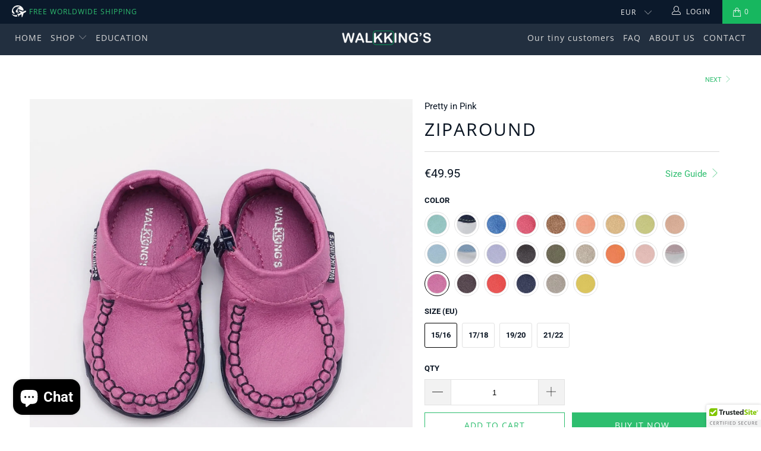

--- FILE ---
content_type: text/html; charset=utf-8
request_url: https://walkkings.com/collections/except-sw/products/zip-around?variant=28735269961762
body_size: 61198
content:


 <!DOCTYPE html>
<html lang="en"> <head> <meta charset="utf-8"> <meta http-equiv="cleartype" content="on"> <meta name="robots" content="index,follow">
	<meta name="facebook-domain-verification" content="xhwe5vzsgkz9vang6iyw8s6903xh2o" /> <!-- Mobile Specific Metas --> <meta name="HandheldFriendly" content="True"> <meta name="MobileOptimized" content="320"> <meta name="viewport" content="width=device-width,initial-scale=1"> <meta name="theme-color" content="#ffffff"> <title>
      ZIPAROUND - Walkking&#39;s Toddler Shoes</title> <link rel="preconnect dns-prefetch" href="https://fonts.shopifycdn.com" /> <link rel="preconnect dns-prefetch" href="https://cdn.shopify.com" /> <link rel="preconnect dns-prefetch" href="https://v.shopify.com" /> <link rel="preconnect dns-prefetch" href="https://cdn.shopifycloud.com" /> <link rel="preconnect dns-prefetch" href="https://productreviews.shopifycdn.com" /> <link rel="stylesheet" href="https://cdnjs.cloudflare.com/ajax/libs/fancybox/3.5.6/jquery.fancybox.css"> <!-- Stylesheets for Turbo 4.1.3 --> <link href="//walkkings.com/cdn/shop/t/18/assets/styles.scss.css?v=167937333416833899581759417581" rel="stylesheet" type="text/css" media="all" /> <script>
      window.lazySizesConfig = window.lazySizesConfig || {};

      lazySizesConfig.expand = 300;
      lazySizesConfig.loadHidden = false;

      /*! lazysizes - v4.1.4 */
      !function(a,b){var c=b(a,a.document);a.lazySizes=c,"object"==typeof module&&module.exports&&(module.exports=c)}(window,function(a,b){"use strict";if(b.getElementsByClassName){var c,d,e=b.documentElement,f=a.Date,g=a.HTMLPictureElement,h="addEventListener",i="getAttribute",j=a[h],k=a.setTimeout,l=a.requestAnimationFrame||k,m=a.requestIdleCallback,n=/^picture$/i,o=["load","error","lazyincluded","_lazyloaded"],p={},q=Array.prototype.forEach,r=function(a,b){return p[b]||(p[b]=new RegExp("(\\s|^)"+b+"(\\s|$)")),p[b].test(a[i]("class")||"")&&p[b]},s=function(a,b){r(a,b)||a.setAttribute("class",(a[i]("class")||"").trim()+" "+b)},t=function(a,b){var c;(c=r(a,b))&&a.setAttribute("class",(a[i]("class")||"").replace(c," "))},u=function(a,b,c){var d=c?h:"removeEventListener";c&&u(a,b),o.forEach(function(c){a[d](c,b)})},v=function(a,d,e,f,g){var h=b.createEvent("Event");return e||(e={}),e.instance=c,h.initEvent(d,!f,!g),h.detail=e,a.dispatchEvent(h),h},w=function(b,c){var e;!g&&(e=a.picturefill||d.pf)?(c&&c.src&&!b[i]("srcset")&&b.setAttribute("srcset",c.src),e({reevaluate:!0,elements:[b]})):c&&c.src&&(b.src=c.src)},x=function(a,b){return(getComputedStyle(a,null)||{})[b]},y=function(a,b,c){for(c=c||a.offsetWidth;c<d.minSize&&b&&!a._lazysizesWidth;)c=b.offsetWidth,b=b.parentNode;return c},z=function(){var a,c,d=[],e=[],f=d,g=function(){var b=f;for(f=d.length?e:d,a=!0,c=!1;b.length;)b.shift()();a=!1},h=function(d,e){a&&!e?d.apply(this,arguments):(f.push(d),c||(c=!0,(b.hidden?k:l)(g)))};return h._lsFlush=g,h}(),A=function(a,b){return b?function(){z(a)}:function(){var b=this,c=arguments;z(function(){a.apply(b,c)})}},B=function(a){var b,c=0,e=d.throttleDelay,g=d.ricTimeout,h=function(){b=!1,c=f.now(),a()},i=m&&g>49?function(){m(h,{timeout:g}),g!==d.ricTimeout&&(g=d.ricTimeout)}:A(function(){k(h)},!0);return function(a){var d;(a=a===!0)&&(g=33),b||(b=!0,d=e-(f.now()-c),0>d&&(d=0),a||9>d?i():k(i,d))}},C=function(a){var b,c,d=99,e=function(){b=null,a()},g=function(){var a=f.now()-c;d>a?k(g,d-a):(m||e)(e)};return function(){c=f.now(),b||(b=k(g,d))}};!function(){var b,c={lazyClass:"lazyload",loadedClass:"lazyloaded",loadingClass:"lazyloading",preloadClass:"lazypreload",errorClass:"lazyerror",autosizesClass:"lazyautosizes",srcAttr:"data-src",srcsetAttr:"data-srcset",sizesAttr:"data-sizes",minSize:40,customMedia:{},init:!0,expFactor:1.5,hFac:.8,loadMode:2,loadHidden:!0,ricTimeout:0,throttleDelay:125};d=a.lazySizesConfig||a.lazysizesConfig||{};for(b in c)b in d||(d[b]=c[b]);a.lazySizesConfig=d,k(function(){d.init&&F()})}();var D=function(){var g,l,m,o,p,y,D,F,G,H,I,J,K,L,M=/^img$/i,N=/^iframe$/i,O="onscroll"in a&&!/(gle|ing)bot/.test(navigator.userAgent),P=0,Q=0,R=0,S=-1,T=function(a){R--,a&&a.target&&u(a.target,T),(!a||0>R||!a.target)&&(R=0)},U=function(a,c){var d,f=a,g="hidden"==x(b.body,"visibility")||"hidden"!=x(a.parentNode,"visibility")&&"hidden"!=x(a,"visibility");for(F-=c,I+=c,G-=c,H+=c;g&&(f=f.offsetParent)&&f!=b.body&&f!=e;)g=(x(f,"opacity")||1)>0,g&&"visible"!=x(f,"overflow")&&(d=f.getBoundingClientRect(),g=H>d.left&&G<d.right&&I>d.top-1&&F<d.bottom+1);return g},V=function(){var a,f,h,j,k,m,n,p,q,r=c.elements;if((o=d.loadMode)&&8>R&&(a=r.length)){f=0,S++,null==K&&("expand"in d||(d.expand=e.clientHeight>500&&e.clientWidth>500?500:370),J=d.expand,K=J*d.expFactor),K>Q&&1>R&&S>2&&o>2&&!b.hidden?(Q=K,S=0):Q=o>1&&S>1&&6>R?J:P;for(;a>f;f++)if(r[f]&&!r[f]._lazyRace)if(O)if((p=r[f][i]("data-expand"))&&(m=1*p)||(m=Q),q!==m&&(y=innerWidth+m*L,D=innerHeight+m,n=-1*m,q=m),h=r[f].getBoundingClientRect(),(I=h.bottom)>=n&&(F=h.top)<=D&&(H=h.right)>=n*L&&(G=h.left)<=y&&(I||H||G||F)&&(d.loadHidden||"hidden"!=x(r[f],"visibility"))&&(l&&3>R&&!p&&(3>o||4>S)||U(r[f],m))){if(ba(r[f]),k=!0,R>9)break}else!k&&l&&!j&&4>R&&4>S&&o>2&&(g[0]||d.preloadAfterLoad)&&(g[0]||!p&&(I||H||G||F||"auto"!=r[f][i](d.sizesAttr)))&&(j=g[0]||r[f]);else ba(r[f]);j&&!k&&ba(j)}},W=B(V),X=function(a){s(a.target,d.loadedClass),t(a.target,d.loadingClass),u(a.target,Z),v(a.target,"lazyloaded")},Y=A(X),Z=function(a){Y({target:a.target})},$=function(a,b){try{a.contentWindow.location.replace(b)}catch(c){a.src=b}},_=function(a){var b,c=a[i](d.srcsetAttr);(b=d.customMedia[a[i]("data-media")||a[i]("media")])&&a.setAttribute("media",b),c&&a.setAttribute("srcset",c)},aa=A(function(a,b,c,e,f){var g,h,j,l,o,p;(o=v(a,"lazybeforeunveil",b)).defaultPrevented||(e&&(c?s(a,d.autosizesClass):a.setAttribute("sizes",e)),h=a[i](d.srcsetAttr),g=a[i](d.srcAttr),f&&(j=a.parentNode,l=j&&n.test(j.nodeName||"")),p=b.firesLoad||"src"in a&&(h||g||l),o={target:a},p&&(u(a,T,!0),clearTimeout(m),m=k(T,2500),s(a,d.loadingClass),u(a,Z,!0)),l&&q.call(j.getElementsByTagName("source"),_),h?a.setAttribute("srcset",h):g&&!l&&(N.test(a.nodeName)?$(a,g):a.src=g),f&&(h||l)&&w(a,{src:g})),a._lazyRace&&delete a._lazyRace,t(a,d.lazyClass),z(function(){(!p||a.complete&&a.naturalWidth>1)&&(p?T(o):R--,X(o))},!0)}),ba=function(a){var b,c=M.test(a.nodeName),e=c&&(a[i](d.sizesAttr)||a[i]("sizes")),f="auto"==e;(!f&&l||!c||!a[i]("src")&&!a.srcset||a.complete||r(a,d.errorClass)||!r(a,d.lazyClass))&&(b=v(a,"lazyunveilread").detail,f&&E.updateElem(a,!0,a.offsetWidth),a._lazyRace=!0,R++,aa(a,b,f,e,c))},ca=function(){if(!l){if(f.now()-p<999)return void k(ca,999);var a=C(function(){d.loadMode=3,W()});l=!0,d.loadMode=3,W(),j("scroll",function(){3==d.loadMode&&(d.loadMode=2),a()},!0)}};return{_:function(){p=f.now(),c.elements=b.getElementsByClassName(d.lazyClass),g=b.getElementsByClassName(d.lazyClass+" "+d.preloadClass),L=d.hFac,j("scroll",W,!0),j("resize",W,!0),a.MutationObserver?new MutationObserver(W).observe(e,{childList:!0,subtree:!0,attributes:!0}):(e[h]("DOMNodeInserted",W,!0),e[h]("DOMAttrModified",W,!0),setInterval(W,999)),j("hashchange",W,!0),["focus","mouseover","click","load","transitionend","animationend","webkitAnimationEnd"].forEach(function(a){b[h](a,W,!0)}),/d$|^c/.test(b.readyState)?ca():(j("load",ca),b[h]("DOMContentLoaded",W),k(ca,2e4)),c.elements.length?(V(),z._lsFlush()):W()},checkElems:W,unveil:ba}}(),E=function(){var a,c=A(function(a,b,c,d){var e,f,g;if(a._lazysizesWidth=d,d+="px",a.setAttribute("sizes",d),n.test(b.nodeName||""))for(e=b.getElementsByTagName("source"),f=0,g=e.length;g>f;f++)e[f].setAttribute("sizes",d);c.detail.dataAttr||w(a,c.detail)}),e=function(a,b,d){var e,f=a.parentNode;f&&(d=y(a,f,d),e=v(a,"lazybeforesizes",{width:d,dataAttr:!!b}),e.defaultPrevented||(d=e.detail.width,d&&d!==a._lazysizesWidth&&c(a,f,e,d)))},f=function(){var b,c=a.length;if(c)for(b=0;c>b;b++)e(a[b])},g=C(f);return{_:function(){a=b.getElementsByClassName(d.autosizesClass),j("resize",g)},checkElems:g,updateElem:e}}(),F=function(){F.i||(F.i=!0,E._(),D._())};return c={cfg:d,autoSizer:E,loader:D,init:F,uP:w,aC:s,rC:t,hC:r,fire:v,gW:y,rAF:z}}});

      /*! lazysizes - v4.1.4 */
      !function(a,b){var c=function(){b(a.lazySizes),a.removeEventListener("lazyunveilread",c,!0)};b=b.bind(null,a,a.document),"object"==typeof module&&module.exports?b(require("lazysizes")):a.lazySizes?c():a.addEventListener("lazyunveilread",c,!0)}(window,function(a,b,c){"use strict";function d(){this.ratioElems=b.getElementsByClassName("lazyaspectratio"),this._setupEvents(),this.processImages()}if(a.addEventListener){var e,f,g,h=Array.prototype.forEach,i=/^picture$/i,j="data-aspectratio",k="img["+j+"]",l=function(b){return a.matchMedia?(l=function(a){return!a||(matchMedia(a)||{}).matches})(b):a.Modernizr&&Modernizr.mq?!b||Modernizr.mq(b):!b},m=c.aC,n=c.rC,o=c.cfg;d.prototype={_setupEvents:function(){var a=this,c=function(b){b.naturalWidth<36?a.addAspectRatio(b,!0):a.removeAspectRatio(b,!0)},d=function(){a.processImages()};b.addEventListener("load",function(a){a.target.getAttribute&&a.target.getAttribute(j)&&c(a.target)},!0),addEventListener("resize",function(){var b,d=function(){h.call(a.ratioElems,c)};return function(){clearTimeout(b),b=setTimeout(d,99)}}()),b.addEventListener("DOMContentLoaded",d),addEventListener("load",d)},processImages:function(a){var c,d;a||(a=b),c="length"in a&&!a.nodeName?a:a.querySelectorAll(k);for(d=0;d<c.length;d++)c[d].naturalWidth>36?this.removeAspectRatio(c[d]):this.addAspectRatio(c[d])},getSelectedRatio:function(a){var b,c,d,e,f,g=a.parentNode;if(g&&i.test(g.nodeName||""))for(d=g.getElementsByTagName("source"),b=0,c=d.length;c>b;b++)if(e=d[b].getAttribute("data-media")||d[b].getAttribute("media"),o.customMedia[e]&&(e=o.customMedia[e]),l(e)){f=d[b].getAttribute(j);break}return f||a.getAttribute(j)||""},parseRatio:function(){var a=/^\s*([+\d\.]+)(\s*[\/x]\s*([+\d\.]+))?\s*$/,b={};return function(c){var d;return!b[c]&&(d=c.match(a))&&(d[3]?b[c]=d[1]/d[3]:b[c]=1*d[1]),b[c]}}(),addAspectRatio:function(b,c){var d,e=b.offsetWidth,f=b.offsetHeight;return c||m(b,"lazyaspectratio"),36>e&&0>=f?void((e||f&&a.console)&&console.log("Define width or height of image, so we can calculate the other dimension")):(d=this.getSelectedRatio(b),d=this.parseRatio(d),void(d&&(e?b.style.height=e/d+"px":b.style.width=f*d+"px")))},removeAspectRatio:function(a){n(a,"lazyaspectratio"),a.style.height="",a.style.width="",a.removeAttribute(j)}},f=function(){g=a.jQuery||a.Zepto||a.shoestring||a.$,g&&g.fn&&!g.fn.imageRatio&&g.fn.filter&&g.fn.add&&g.fn.find?g.fn.imageRatio=function(){return e.processImages(this.find(k).add(this.filter(k))),this}:g=!1},f(),setTimeout(f),e=new d,a.imageRatio=e,"object"==typeof module&&module.exports?module.exports=e:"function"==typeof define&&define.amd&&define(e)}});

        /*! lazysizes - v4.1.5 */
        !function(a,b){var c=function(){b(a.lazySizes),a.removeEventListener("lazyunveilread",c,!0)};b=b.bind(null,a,a.document),"object"==typeof module&&module.exports?b(require("lazysizes")):a.lazySizes?c():a.addEventListener("lazyunveilread",c,!0)}(window,function(a,b,c){"use strict";if(a.addEventListener){var d=/\s+/g,e=/\s*\|\s+|\s+\|\s*/g,f=/^(.+?)(?:\s+\[\s*(.+?)\s*\])(?:\s+\[\s*(.+?)\s*\])?$/,g=/^\s*\(*\s*type\s*:\s*(.+?)\s*\)*\s*$/,h=/\(|\)|'/,i={contain:1,cover:1},j=function(a){var b=c.gW(a,a.parentNode);return(!a._lazysizesWidth||b>a._lazysizesWidth)&&(a._lazysizesWidth=b),a._lazysizesWidth},k=function(a){var b;return b=(getComputedStyle(a)||{getPropertyValue:function(){}}).getPropertyValue("background-size"),!i[b]&&i[a.style.backgroundSize]&&(b=a.style.backgroundSize),b},l=function(a,b){if(b){var c=b.match(g);c&&c[1]?a.setAttribute("type",c[1]):a.setAttribute("media",lazySizesConfig.customMedia[b]||b)}},m=function(a,c,g){var h=b.createElement("picture"),i=c.getAttribute(lazySizesConfig.sizesAttr),j=c.getAttribute("data-ratio"),k=c.getAttribute("data-optimumx");c._lazybgset&&c._lazybgset.parentNode==c&&c.removeChild(c._lazybgset),Object.defineProperty(g,"_lazybgset",{value:c,writable:!0}),Object.defineProperty(c,"_lazybgset",{value:h,writable:!0}),a=a.replace(d," ").split(e),h.style.display="none",g.className=lazySizesConfig.lazyClass,1!=a.length||i||(i="auto"),a.forEach(function(a){var c,d=b.createElement("source");i&&"auto"!=i&&d.setAttribute("sizes",i),(c=a.match(f))?(d.setAttribute(lazySizesConfig.srcsetAttr,c[1]),l(d,c[2]),l(d,c[3])):d.setAttribute(lazySizesConfig.srcsetAttr,a),h.appendChild(d)}),i&&(g.setAttribute(lazySizesConfig.sizesAttr,i),c.removeAttribute(lazySizesConfig.sizesAttr),c.removeAttribute("sizes")),k&&g.setAttribute("data-optimumx",k),j&&g.setAttribute("data-ratio",j),h.appendChild(g),c.appendChild(h)},n=function(a){if(a.target._lazybgset){var b=a.target,d=b._lazybgset,e=b.currentSrc||b.src;if(e){var f=c.fire(d,"bgsetproxy",{src:e,useSrc:h.test(e)?JSON.stringify(e):e});f.defaultPrevented||(d.style.backgroundImage="url("+f.detail.useSrc+")")}b._lazybgsetLoading&&(c.fire(d,"_lazyloaded",{},!1,!0),delete b._lazybgsetLoading)}};addEventListener("lazybeforeunveil",function(a){var d,e,f;!a.defaultPrevented&&(d=a.target.getAttribute("data-bgset"))&&(f=a.target,e=b.createElement("img"),e.alt="",e._lazybgsetLoading=!0,a.detail.firesLoad=!0,m(d,f,e),setTimeout(function(){c.loader.unveil(e),c.rAF(function(){c.fire(e,"_lazyloaded",{},!0,!0),e.complete&&n({target:e})})}))}),b.addEventListener("load",n,!0),a.addEventListener("lazybeforesizes",function(a){if(a.detail.instance==c&&a.target._lazybgset&&a.detail.dataAttr){var b=a.target._lazybgset,d=k(b);i[d]&&(a.target._lazysizesParentFit=d,c.rAF(function(){a.target.setAttribute("data-parent-fit",d),a.target._lazysizesParentFit&&delete a.target._lazysizesParentFit}))}},!0),b.documentElement.addEventListener("lazybeforesizes",function(a){!a.defaultPrevented&&a.target._lazybgset&&a.detail.instance==c&&(a.detail.width=j(a.target._lazybgset))})}});</script> <meta name="description" content="Give your toddler a healthy and proper foot development. Handcrafted from high quality, 100% breathable material, our shoes are allergy friendly, and assure a smooth sensation for your toddler’s precious feet and are vegan. Due to the ZipAround design, stepping in and out of these shoes is fast, effortless and safe." /> <link rel="shortcut icon" type="image/x-icon" href="//walkkings.com/cdn/shop/files/WALKKING_S_green_ad69e89a-8c7b-4a90-8733-c6a4fc79b000_180x180.png?v=1613562043"> <link rel="apple-touch-icon" href="//walkkings.com/cdn/shop/files/WALKKING_S_green_ad69e89a-8c7b-4a90-8733-c6a4fc79b000_180x180.png?v=1613562043"/> <link rel="apple-touch-icon" sizes="57x57" href="//walkkings.com/cdn/shop/files/WALKKING_S_green_ad69e89a-8c7b-4a90-8733-c6a4fc79b000_57x57.png?v=1613562043"/> <link rel="apple-touch-icon" sizes="60x60" href="//walkkings.com/cdn/shop/files/WALKKING_S_green_ad69e89a-8c7b-4a90-8733-c6a4fc79b000_60x60.png?v=1613562043"/> <link rel="apple-touch-icon" sizes="72x72" href="//walkkings.com/cdn/shop/files/WALKKING_S_green_ad69e89a-8c7b-4a90-8733-c6a4fc79b000_72x72.png?v=1613562043"/> <link rel="apple-touch-icon" sizes="76x76" href="//walkkings.com/cdn/shop/files/WALKKING_S_green_ad69e89a-8c7b-4a90-8733-c6a4fc79b000_76x76.png?v=1613562043"/> <link rel="apple-touch-icon" sizes="114x114" href="//walkkings.com/cdn/shop/files/WALKKING_S_green_ad69e89a-8c7b-4a90-8733-c6a4fc79b000_114x114.png?v=1613562043"/> <link rel="apple-touch-icon" sizes="180x180" href="//walkkings.com/cdn/shop/files/WALKKING_S_green_ad69e89a-8c7b-4a90-8733-c6a4fc79b000_180x180.png?v=1613562043"/> <link rel="apple-touch-icon" sizes="228x228" href="//walkkings.com/cdn/shop/files/WALKKING_S_green_ad69e89a-8c7b-4a90-8733-c6a4fc79b000_228x228.png?v=1613562043"/> <link rel="canonical" href="https://walkkings.com/products/zip-around" /> <script>window.performance && window.performance.mark && window.performance.mark('shopify.content_for_header.start');</script><meta name="google-site-verification" content="jlCWZHrM5suPnqBNCb0L4d0PJQ9Ha034LFY8Swm8ZLA">
<meta name="google-site-verification" content="nFj8sjPlPiFdxTjn9KSd9ckSG3q08YrzY3G0qmXY4qY">
<meta id="shopify-digital-wallet" name="shopify-digital-wallet" content="/9745150/digital_wallets/dialog">
<meta name="shopify-checkout-api-token" content="dfb8186b99a9a08e42367b4447ca2ba7">
<meta id="in-context-paypal-metadata" data-shop-id="9745150" data-venmo-supported="false" data-environment="production" data-locale="en_US" data-paypal-v4="true" data-currency="EUR">
<link rel="alternate" hreflang="x-default" href="https://walkkings.com/products/zip-around">
<link rel="alternate" hreflang="en" href="https://walkkings.com/products/zip-around">
<link rel="alternate" hreflang="de" href="https://walkkings.com/de/products/zip-around">
<link rel="alternate" hreflang="pl" href="https://walkkings.com/pl/products/zip-around">
<link rel="alternate" type="application/json+oembed" href="https://walkkings.com/products/zip-around.oembed">
<script async="async" src="/checkouts/internal/preloads.js?locale=en-DE"></script>
<script id="apple-pay-shop-capabilities" type="application/json">{"shopId":9745150,"countryCode":"BG","currencyCode":"EUR","merchantCapabilities":["supports3DS"],"merchantId":"gid:\/\/shopify\/Shop\/9745150","merchantName":"Walkking's","requiredBillingContactFields":["postalAddress","email","phone"],"requiredShippingContactFields":["postalAddress","email","phone"],"shippingType":"shipping","supportedNetworks":["visa","masterCard","amex","discover","jcb"],"total":{"type":"pending","label":"Walkking's","amount":"1.00"},"shopifyPaymentsEnabled":false,"supportsSubscriptions":false}</script>
<script id="shopify-features" type="application/json">{"accessToken":"dfb8186b99a9a08e42367b4447ca2ba7","betas":["rich-media-storefront-analytics"],"domain":"walkkings.com","predictiveSearch":true,"shopId":9745150,"locale":"en"}</script>
<script>var Shopify = Shopify || {};
Shopify.shop = "walkkings-com.myshopify.com";
Shopify.locale = "en";
Shopify.currency = {"active":"EUR","rate":"1.0"};
Shopify.country = "DE";
Shopify.theme = {"name":"Turbo","id":73167274018,"schema_name":"Turbo","schema_version":"4.1.3","theme_store_id":null,"role":"main"};
Shopify.theme.handle = "null";
Shopify.theme.style = {"id":null,"handle":null};
Shopify.cdnHost = "walkkings.com/cdn";
Shopify.routes = Shopify.routes || {};
Shopify.routes.root = "/";</script>
<script type="module">!function(o){(o.Shopify=o.Shopify||{}).modules=!0}(window);</script>
<script>!function(o){function n(){var o=[];function n(){o.push(Array.prototype.slice.apply(arguments))}return n.q=o,n}var t=o.Shopify=o.Shopify||{};t.loadFeatures=n(),t.autoloadFeatures=n()}(window);</script>
<script id="shop-js-analytics" type="application/json">{"pageType":"product"}</script>
<script defer="defer" async type="module" src="//walkkings.com/cdn/shopifycloud/shop-js/modules/v2/client.init-shop-cart-sync_IZsNAliE.en.esm.js"></script>
<script defer="defer" async type="module" src="//walkkings.com/cdn/shopifycloud/shop-js/modules/v2/chunk.common_0OUaOowp.esm.js"></script>
<script type="module">
  await import("//walkkings.com/cdn/shopifycloud/shop-js/modules/v2/client.init-shop-cart-sync_IZsNAliE.en.esm.js");
await import("//walkkings.com/cdn/shopifycloud/shop-js/modules/v2/chunk.common_0OUaOowp.esm.js");

  window.Shopify.SignInWithShop?.initShopCartSync?.({"fedCMEnabled":true,"windoidEnabled":true});

</script>
<script>(function() {
  var isLoaded = false;
  function asyncLoad() {
    if (isLoaded) return;
    isLoaded = true;
    var urls = ["https:\/\/cdn.ywxi.net\/js\/1.js?shop=walkkings-com.myshopify.com","https:\/\/cdn-stamped-io.azureedge.net\/files\/shopify.min.js?v=1.1\u0026shop=walkkings-com.myshopify.com","https:\/\/scripttags.justuno.com\/shopify_justuno_9745150_036ab070-69b9-11e8-aadd-75b3578a9464.js?shop=walkkings-com.myshopify.com","\/\/cdn.ywxi.net\/js\/partner-shopify.js?shop=walkkings-com.myshopify.com","https:\/\/gcc.metizapps.com\/assets\/js\/app.js?shop=walkkings-com.myshopify.com","\/\/cdn.trustedsite.com\/js\/partner-shopify.js?shop=walkkings-com.myshopify.com","\/\/cdn.trustedsite.com\/js\/partner-shopify.js?shop=walkkings-com.myshopify.com"];
    for (var i = 0; i <urls.length; i++) {
      var s = document.createElement('script');
      s.type = 'text/javascript';
      s.async = true;
      s.src = urls[i];
      var x = document.getElementsByTagName('script')[0];
      x.parentNode.insertBefore(s, x);
    }
  };
  if(window.attachEvent) {
    window.attachEvent('onload', asyncLoad);
  } else {
    window.addEventListener('load', asyncLoad, false);
  }
})();</script>
<script id="__st">var __st={"a":9745150,"offset":7200,"reqid":"ac8a91d5-fa79-474a-b307-6feeef66bd3c-1768546987","pageurl":"walkkings.com\/collections\/except-sw\/products\/zip-around?variant=28735269961762","u":"1de45d89716a","p":"product","rtyp":"product","rid":3735606329378};</script>
<script>window.ShopifyPaypalV4VisibilityTracking = true;</script>
<script id="captcha-bootstrap">!function(){'use strict';const t='contact',e='account',n='new_comment',o=[[t,t],['blogs',n],['comments',n],[t,'customer']],c=[[e,'customer_login'],[e,'guest_login'],[e,'recover_customer_password'],[e,'create_customer']],r=t=>t.map((([t,e])=>`form[action*='/${t}']:not([data-nocaptcha='true']) input[name='form_type'][value='${e}']`)).join(','),a=t=>()=>t?[...document.querySelectorAll(t)].map((t=>t.form)):[];function s(){const t=[...o],e=r(t);return a(e)}const i='password',u='form_key',d=['recaptcha-v3-token','g-recaptcha-response','h-captcha-response',i],f=()=>{try{return window.sessionStorage}catch{return}},m='__shopify_v',_=t=>t.elements[u];function p(t,e,n=!1){try{const o=window.sessionStorage,c=JSON.parse(o.getItem(e)),{data:r}=function(t){const{data:e,action:n}=t;return t[m]||n?{data:e,action:n}:{data:t,action:n}}(c);for(const[e,n]of Object.entries(r))t.elements[e]&&(t.elements[e].value=n);n&&o.removeItem(e)}catch(o){console.error('form repopulation failed',{error:o})}}const l='form_type',E='cptcha';function T(t){t.dataset[E]=!0}const w=window,h=w.document,L='Shopify',v='ce_forms',y='captcha';let A=!1;((t,e)=>{const n=(g='f06e6c50-85a8-45c8-87d0-21a2b65856fe',I='https://cdn.shopify.com/shopifycloud/storefront-forms-hcaptcha/ce_storefront_forms_captcha_hcaptcha.v1.5.2.iife.js',D={infoText:'Protected by hCaptcha',privacyText:'Privacy',termsText:'Terms'},(t,e,n)=>{const o=w[L][v],c=o.bindForm;if(c)return c(t,g,e,D).then(n);var r;o.q.push([[t,g,e,D],n]),r=I,A||(h.body.append(Object.assign(h.createElement('script'),{id:'captcha-provider',async:!0,src:r})),A=!0)});var g,I,D;w[L]=w[L]||{},w[L][v]=w[L][v]||{},w[L][v].q=[],w[L][y]=w[L][y]||{},w[L][y].protect=function(t,e){n(t,void 0,e),T(t)},Object.freeze(w[L][y]),function(t,e,n,w,h,L){const[v,y,A,g]=function(t,e,n){const i=e?o:[],u=t?c:[],d=[...i,...u],f=r(d),m=r(i),_=r(d.filter((([t,e])=>n.includes(e))));return[a(f),a(m),a(_),s()]}(w,h,L),I=t=>{const e=t.target;return e instanceof HTMLFormElement?e:e&&e.form},D=t=>v().includes(t);t.addEventListener('submit',(t=>{const e=I(t);if(!e)return;const n=D(e)&&!e.dataset.hcaptchaBound&&!e.dataset.recaptchaBound,o=_(e),c=g().includes(e)&&(!o||!o.value);(n||c)&&t.preventDefault(),c&&!n&&(function(t){try{if(!f())return;!function(t){const e=f();if(!e)return;const n=_(t);if(!n)return;const o=n.value;o&&e.removeItem(o)}(t);const e=Array.from(Array(32),(()=>Math.random().toString(36)[2])).join('');!function(t,e){_(t)||t.append(Object.assign(document.createElement('input'),{type:'hidden',name:u})),t.elements[u].value=e}(t,e),function(t,e){const n=f();if(!n)return;const o=[...t.querySelectorAll(`input[type='${i}']`)].map((({name:t})=>t)),c=[...d,...o],r={};for(const[a,s]of new FormData(t).entries())c.includes(a)||(r[a]=s);n.setItem(e,JSON.stringify({[m]:1,action:t.action,data:r}))}(t,e)}catch(e){console.error('failed to persist form',e)}}(e),e.submit())}));const S=(t,e)=>{t&&!t.dataset[E]&&(n(t,e.some((e=>e===t))),T(t))};for(const o of['focusin','change'])t.addEventListener(o,(t=>{const e=I(t);D(e)&&S(e,y())}));const B=e.get('form_key'),M=e.get(l),P=B&&M;t.addEventListener('DOMContentLoaded',(()=>{const t=y();if(P)for(const e of t)e.elements[l].value===M&&p(e,B);[...new Set([...A(),...v().filter((t=>'true'===t.dataset.shopifyCaptcha))])].forEach((e=>S(e,t)))}))}(h,new URLSearchParams(w.location.search),n,t,e,['guest_login'])})(!0,!0)}();</script>
<script integrity="sha256-4kQ18oKyAcykRKYeNunJcIwy7WH5gtpwJnB7kiuLZ1E=" data-source-attribution="shopify.loadfeatures" defer="defer" src="//walkkings.com/cdn/shopifycloud/storefront/assets/storefront/load_feature-a0a9edcb.js" crossorigin="anonymous"></script>
<script data-source-attribution="shopify.dynamic_checkout.dynamic.init">var Shopify=Shopify||{};Shopify.PaymentButton=Shopify.PaymentButton||{isStorefrontPortableWallets:!0,init:function(){window.Shopify.PaymentButton.init=function(){};var t=document.createElement("script");t.src="https://walkkings.com/cdn/shopifycloud/portable-wallets/latest/portable-wallets.en.js",t.type="module",document.head.appendChild(t)}};
</script>
<script data-source-attribution="shopify.dynamic_checkout.buyer_consent">
  function portableWalletsHideBuyerConsent(e){var t=document.getElementById("shopify-buyer-consent"),n=document.getElementById("shopify-subscription-policy-button");t&&n&&(t.classList.add("hidden"),t.setAttribute("aria-hidden","true"),n.removeEventListener("click",e))}function portableWalletsShowBuyerConsent(e){var t=document.getElementById("shopify-buyer-consent"),n=document.getElementById("shopify-subscription-policy-button");t&&n&&(t.classList.remove("hidden"),t.removeAttribute("aria-hidden"),n.addEventListener("click",e))}window.Shopify?.PaymentButton&&(window.Shopify.PaymentButton.hideBuyerConsent=portableWalletsHideBuyerConsent,window.Shopify.PaymentButton.showBuyerConsent=portableWalletsShowBuyerConsent);
</script>
<script>
  function portableWalletsCleanup(e){e&&e.src&&console.error("Failed to load portable wallets script "+e.src);var t=document.querySelectorAll("shopify-accelerated-checkout .shopify-payment-button__skeleton, shopify-accelerated-checkout-cart .wallet-cart-button__skeleton"),e=document.getElementById("shopify-buyer-consent");for(let e=0;e<t.length;e++)t[e].remove();e&&e.remove()}function portableWalletsNotLoadedAsModule(e){e instanceof ErrorEvent&&"string"==typeof e.message&&e.message.includes("import.meta")&&"string"==typeof e.filename&&e.filename.includes("portable-wallets")&&(window.removeEventListener("error",portableWalletsNotLoadedAsModule),window.Shopify.PaymentButton.failedToLoad=e,"loading"===document.readyState?document.addEventListener("DOMContentLoaded",window.Shopify.PaymentButton.init):window.Shopify.PaymentButton.init())}window.addEventListener("error",portableWalletsNotLoadedAsModule);
</script>

<script type="module" src="https://walkkings.com/cdn/shopifycloud/portable-wallets/latest/portable-wallets.en.js" onError="portableWalletsCleanup(this)" crossorigin="anonymous"></script>
<script nomodule>
  document.addEventListener("DOMContentLoaded", portableWalletsCleanup);
</script>

<link id="shopify-accelerated-checkout-styles" rel="stylesheet" media="screen" href="https://walkkings.com/cdn/shopifycloud/portable-wallets/latest/accelerated-checkout-backwards-compat.css" crossorigin="anonymous">
<style id="shopify-accelerated-checkout-cart">
        #shopify-buyer-consent {
  margin-top: 1em;
  display: inline-block;
  width: 100%;
}

#shopify-buyer-consent.hidden {
  display: none;
}

#shopify-subscription-policy-button {
  background: none;
  border: none;
  padding: 0;
  text-decoration: underline;
  font-size: inherit;
  cursor: pointer;
}

#shopify-subscription-policy-button::before {
  box-shadow: none;
}

      </style>

<script>window.performance && window.performance.mark && window.performance.mark('shopify.content_for_header.end');</script>

    

<meta name="author" content="Walkking&#39;s">
<meta property="og:url" content="https://walkkings.com/products/zip-around">
<meta property="og:site_name" content="Walkking&#39;s"> <meta property="og:type" content="product"> <meta property="og:title" content="ZIPAROUND"> <meta property="og:image" content="https://walkkings.com/cdn/shop/products/Aqua-First-Step-Shoes-Walkking_s-1_8f939d12-80aa-4635-959f-86113f9cc1e4_600x.jpg?v=1559045343"> <meta property="og:image:secure_url" content="https://walkkings.com/cdn/shop/products/Aqua-First-Step-Shoes-Walkking_s-1_8f939d12-80aa-4635-959f-86113f9cc1e4_600x.jpg?v=1559045343"> <meta property="og:image:width" content="1500"> <meta property="og:image:height" content="1500"> <meta property="og:image" content="https://walkkings.com/cdn/shop/products/Aqua-First-Step-Shoes-Walkking_s-2_75f5d22e-ff17-4b9a-81b6-69d60292f475_600x.jpg?v=1559045343"> <meta property="og:image:secure_url" content="https://walkkings.com/cdn/shop/products/Aqua-First-Step-Shoes-Walkking_s-2_75f5d22e-ff17-4b9a-81b6-69d60292f475_600x.jpg?v=1559045343"> <meta property="og:image:width" content="1500"> <meta property="og:image:height" content="1500"> <meta property="og:image" content="https://walkkings.com/cdn/shop/products/Aqua-First-Step-Shoes-Walkking_s-3_6759efc9-e819-43c4-9420-bd25a560f913_600x.jpg?v=1559045343"> <meta property="og:image:secure_url" content="https://walkkings.com/cdn/shop/products/Aqua-First-Step-Shoes-Walkking_s-3_6759efc9-e819-43c4-9420-bd25a560f913_600x.jpg?v=1559045343"> <meta property="og:image:width" content="1500"> <meta property="og:image:height" content="1500"> <meta property="product:price:amount" content="49.95"> <meta property="product:price:currency" content="EUR"> <meta property="og:description" content="Give your toddler a healthy and proper foot development. Handcrafted from high quality, 100% breathable material, our shoes are allergy friendly, and assure a smooth sensation for your toddler’s precious feet and are vegan. Due to the ZipAround design, stepping in and out of these shoes is fast, effortless and safe."> <meta name="twitter:site" content="@walkkingsshoes">

<meta name="twitter:card" content="summary"> <meta name="twitter:title" content="ZIPAROUND"> <meta name="twitter:description" content="
Free Worldwide Shipping
Easy Returns &amp;amp; Exchanges
Podiatrist Endorsed
Vegan-Friendly
"> <meta name="twitter:image" content="https://walkkings.com/cdn/shop/products/Aqua-First-Step-Shoes-Walkking_s-1_8f939d12-80aa-4635-959f-86113f9cc1e4_240x.jpg?v=1559045343"> <meta name="twitter:image:width" content="240"> <meta name="twitter:image:height" content="240"> <link rel="next" href="/collections/except-sw/products/zip-around-plus"> <link href="https://fonts.googleapis.com/css?family=Bungee+Shade&display=swap" rel="stylesheet">
   
<!-- "snippets/pagefly-header.liquid" was not rendered, the associated app was uninstalled -->
 
    
    
      
    
    
<script src="https://cdn.shopify.com/extensions/7bc9bb47-adfa-4267-963e-cadee5096caf/inbox-1252/assets/inbox-chat-loader.js" type="text/javascript" defer="defer"></script>
<link href="https://monorail-edge.shopifysvc.com" rel="dns-prefetch">
<script>(function(){if ("sendBeacon" in navigator && "performance" in window) {try {var session_token_from_headers = performance.getEntriesByType('navigation')[0].serverTiming.find(x => x.name == '_s').description;} catch {var session_token_from_headers = undefined;}var session_cookie_matches = document.cookie.match(/_shopify_s=([^;]*)/);var session_token_from_cookie = session_cookie_matches && session_cookie_matches.length === 2 ? session_cookie_matches[1] : "";var session_token = session_token_from_headers || session_token_from_cookie || "";function handle_abandonment_event(e) {var entries = performance.getEntries().filter(function(entry) {return /monorail-edge.shopifysvc.com/.test(entry.name);});if (!window.abandonment_tracked && entries.length === 0) {window.abandonment_tracked = true;var currentMs = Date.now();var navigation_start = performance.timing.navigationStart;var payload = {shop_id: 9745150,url: window.location.href,navigation_start,duration: currentMs - navigation_start,session_token,page_type: "product"};window.navigator.sendBeacon("https://monorail-edge.shopifysvc.com/v1/produce", JSON.stringify({schema_id: "online_store_buyer_site_abandonment/1.1",payload: payload,metadata: {event_created_at_ms: currentMs,event_sent_at_ms: currentMs}}));}}window.addEventListener('pagehide', handle_abandonment_event);}}());</script>
<script id="web-pixels-manager-setup">(function e(e,d,r,n,o){if(void 0===o&&(o={}),!Boolean(null===(a=null===(i=window.Shopify)||void 0===i?void 0:i.analytics)||void 0===a?void 0:a.replayQueue)){var i,a;window.Shopify=window.Shopify||{};var t=window.Shopify;t.analytics=t.analytics||{};var s=t.analytics;s.replayQueue=[],s.publish=function(e,d,r){return s.replayQueue.push([e,d,r]),!0};try{self.performance.mark("wpm:start")}catch(e){}var l=function(){var e={modern:/Edge?\/(1{2}[4-9]|1[2-9]\d|[2-9]\d{2}|\d{4,})\.\d+(\.\d+|)|Firefox\/(1{2}[4-9]|1[2-9]\d|[2-9]\d{2}|\d{4,})\.\d+(\.\d+|)|Chrom(ium|e)\/(9{2}|\d{3,})\.\d+(\.\d+|)|(Maci|X1{2}).+ Version\/(15\.\d+|(1[6-9]|[2-9]\d|\d{3,})\.\d+)([,.]\d+|)( \(\w+\)|)( Mobile\/\w+|) Safari\/|Chrome.+OPR\/(9{2}|\d{3,})\.\d+\.\d+|(CPU[ +]OS|iPhone[ +]OS|CPU[ +]iPhone|CPU IPhone OS|CPU iPad OS)[ +]+(15[._]\d+|(1[6-9]|[2-9]\d|\d{3,})[._]\d+)([._]\d+|)|Android:?[ /-](13[3-9]|1[4-9]\d|[2-9]\d{2}|\d{4,})(\.\d+|)(\.\d+|)|Android.+Firefox\/(13[5-9]|1[4-9]\d|[2-9]\d{2}|\d{4,})\.\d+(\.\d+|)|Android.+Chrom(ium|e)\/(13[3-9]|1[4-9]\d|[2-9]\d{2}|\d{4,})\.\d+(\.\d+|)|SamsungBrowser\/([2-9]\d|\d{3,})\.\d+/,legacy:/Edge?\/(1[6-9]|[2-9]\d|\d{3,})\.\d+(\.\d+|)|Firefox\/(5[4-9]|[6-9]\d|\d{3,})\.\d+(\.\d+|)|Chrom(ium|e)\/(5[1-9]|[6-9]\d|\d{3,})\.\d+(\.\d+|)([\d.]+$|.*Safari\/(?![\d.]+ Edge\/[\d.]+$))|(Maci|X1{2}).+ Version\/(10\.\d+|(1[1-9]|[2-9]\d|\d{3,})\.\d+)([,.]\d+|)( \(\w+\)|)( Mobile\/\w+|) Safari\/|Chrome.+OPR\/(3[89]|[4-9]\d|\d{3,})\.\d+\.\d+|(CPU[ +]OS|iPhone[ +]OS|CPU[ +]iPhone|CPU IPhone OS|CPU iPad OS)[ +]+(10[._]\d+|(1[1-9]|[2-9]\d|\d{3,})[._]\d+)([._]\d+|)|Android:?[ /-](13[3-9]|1[4-9]\d|[2-9]\d{2}|\d{4,})(\.\d+|)(\.\d+|)|Mobile Safari.+OPR\/([89]\d|\d{3,})\.\d+\.\d+|Android.+Firefox\/(13[5-9]|1[4-9]\d|[2-9]\d{2}|\d{4,})\.\d+(\.\d+|)|Android.+Chrom(ium|e)\/(13[3-9]|1[4-9]\d|[2-9]\d{2}|\d{4,})\.\d+(\.\d+|)|Android.+(UC? ?Browser|UCWEB|U3)[ /]?(15\.([5-9]|\d{2,})|(1[6-9]|[2-9]\d|\d{3,})\.\d+)\.\d+|SamsungBrowser\/(5\.\d+|([6-9]|\d{2,})\.\d+)|Android.+MQ{2}Browser\/(14(\.(9|\d{2,})|)|(1[5-9]|[2-9]\d|\d{3,})(\.\d+|))(\.\d+|)|K[Aa][Ii]OS\/(3\.\d+|([4-9]|\d{2,})\.\d+)(\.\d+|)/},d=e.modern,r=e.legacy,n=navigator.userAgent;return n.match(d)?"modern":n.match(r)?"legacy":"unknown"}(),u="modern"===l?"modern":"legacy",c=(null!=n?n:{modern:"",legacy:""})[u],f=function(e){return[e.baseUrl,"/wpm","/b",e.hashVersion,"modern"===e.buildTarget?"m":"l",".js"].join("")}({baseUrl:d,hashVersion:r,buildTarget:u}),m=function(e){var d=e.version,r=e.bundleTarget,n=e.surface,o=e.pageUrl,i=e.monorailEndpoint;return{emit:function(e){var a=e.status,t=e.errorMsg,s=(new Date).getTime(),l=JSON.stringify({metadata:{event_sent_at_ms:s},events:[{schema_id:"web_pixels_manager_load/3.1",payload:{version:d,bundle_target:r,page_url:o,status:a,surface:n,error_msg:t},metadata:{event_created_at_ms:s}}]});if(!i)return console&&console.warn&&console.warn("[Web Pixels Manager] No Monorail endpoint provided, skipping logging."),!1;try{return self.navigator.sendBeacon.bind(self.navigator)(i,l)}catch(e){}var u=new XMLHttpRequest;try{return u.open("POST",i,!0),u.setRequestHeader("Content-Type","text/plain"),u.send(l),!0}catch(e){return console&&console.warn&&console.warn("[Web Pixels Manager] Got an unhandled error while logging to Monorail."),!1}}}}({version:r,bundleTarget:l,surface:e.surface,pageUrl:self.location.href,monorailEndpoint:e.monorailEndpoint});try{o.browserTarget=l,function(e){var d=e.src,r=e.async,n=void 0===r||r,o=e.onload,i=e.onerror,a=e.sri,t=e.scriptDataAttributes,s=void 0===t?{}:t,l=document.createElement("script"),u=document.querySelector("head"),c=document.querySelector("body");if(l.async=n,l.src=d,a&&(l.integrity=a,l.crossOrigin="anonymous"),s)for(var f in s)if(Object.prototype.hasOwnProperty.call(s,f))try{l.dataset[f]=s[f]}catch(e){}if(o&&l.addEventListener("load",o),i&&l.addEventListener("error",i),u)u.appendChild(l);else{if(!c)throw new Error("Did not find a head or body element to append the script");c.appendChild(l)}}({src:f,async:!0,onload:function(){if(!function(){var e,d;return Boolean(null===(d=null===(e=window.Shopify)||void 0===e?void 0:e.analytics)||void 0===d?void 0:d.initialized)}()){var d=window.webPixelsManager.init(e)||void 0;if(d){var r=window.Shopify.analytics;r.replayQueue.forEach((function(e){var r=e[0],n=e[1],o=e[2];d.publishCustomEvent(r,n,o)})),r.replayQueue=[],r.publish=d.publishCustomEvent,r.visitor=d.visitor,r.initialized=!0}}},onerror:function(){return m.emit({status:"failed",errorMsg:"".concat(f," has failed to load")})},sri:function(e){var d=/^sha384-[A-Za-z0-9+/=]+$/;return"string"==typeof e&&d.test(e)}(c)?c:"",scriptDataAttributes:o}),m.emit({status:"loading"})}catch(e){m.emit({status:"failed",errorMsg:(null==e?void 0:e.message)||"Unknown error"})}}})({shopId: 9745150,storefrontBaseUrl: "https://walkkings.com",extensionsBaseUrl: "https://extensions.shopifycdn.com/cdn/shopifycloud/web-pixels-manager",monorailEndpoint: "https://monorail-edge.shopifysvc.com/unstable/produce_batch",surface: "storefront-renderer",enabledBetaFlags: ["2dca8a86"],webPixelsConfigList: [{"id":"294682959","configuration":"{\"pixel_id\":\"153926304970993\",\"pixel_type\":\"facebook_pixel\",\"metaapp_system_user_token\":\"-\"}","eventPayloadVersion":"v1","runtimeContext":"OPEN","scriptVersion":"ca16bc87fe92b6042fbaa3acc2fbdaa6","type":"APP","apiClientId":2329312,"privacyPurposes":["ANALYTICS","MARKETING","SALE_OF_DATA"],"dataSharingAdjustments":{"protectedCustomerApprovalScopes":["read_customer_address","read_customer_email","read_customer_name","read_customer_personal_data","read_customer_phone"]}},{"id":"191725903","eventPayloadVersion":"v1","runtimeContext":"LAX","scriptVersion":"1","type":"CUSTOM","privacyPurposes":["ANALYTICS"],"name":"Google Analytics tag (migrated)"},{"id":"shopify-app-pixel","configuration":"{}","eventPayloadVersion":"v1","runtimeContext":"STRICT","scriptVersion":"0450","apiClientId":"shopify-pixel","type":"APP","privacyPurposes":["ANALYTICS","MARKETING"]},{"id":"shopify-custom-pixel","eventPayloadVersion":"v1","runtimeContext":"LAX","scriptVersion":"0450","apiClientId":"shopify-pixel","type":"CUSTOM","privacyPurposes":["ANALYTICS","MARKETING"]}],isMerchantRequest: false,initData: {"shop":{"name":"Walkking's","paymentSettings":{"currencyCode":"EUR"},"myshopifyDomain":"walkkings-com.myshopify.com","countryCode":"BG","storefrontUrl":"https:\/\/walkkings.com"},"customer":null,"cart":null,"checkout":null,"productVariants":[{"price":{"amount":49.95,"currencyCode":"EUR"},"product":{"title":"ZIPAROUND","vendor":"walkkings.com","id":"3735606329378","untranslatedTitle":"ZIPAROUND","url":"\/products\/zip-around","type":"First Step Shoes"},"id":"28735268192290","image":{"src":"\/\/walkkings.com\/cdn\/shop\/products\/Aqua-First-Step-Shoes-Walkking_s-1_8f939d12-80aa-4635-959f-86113f9cc1e4.jpg?v=1559045343"},"sku":"15.2.380.0.16","title":"Azulinho \/ 15\/16","untranslatedTitle":"Azulinho \/ 15\/16"},{"price":{"amount":49.95,"currencyCode":"EUR"},"product":{"title":"ZIPAROUND","vendor":"walkkings.com","id":"3735606329378","untranslatedTitle":"ZIPAROUND","url":"\/products\/zip-around","type":"First Step Shoes"},"id":"28735268225058","image":{"src":"\/\/walkkings.com\/cdn\/shop\/products\/Aqua-First-Step-Shoes-Walkking_s-1_8f939d12-80aa-4635-959f-86113f9cc1e4.jpg?v=1559045343"},"sku":"15.2.380.0.18","title":"Azulinho \/ 17\/18","untranslatedTitle":"Azulinho \/ 17\/18"},{"price":{"amount":49.95,"currencyCode":"EUR"},"product":{"title":"ZIPAROUND","vendor":"walkkings.com","id":"3735606329378","untranslatedTitle":"ZIPAROUND","url":"\/products\/zip-around","type":"First Step Shoes"},"id":"28735268257826","image":{"src":"\/\/walkkings.com\/cdn\/shop\/products\/Aqua-First-Step-Shoes-Walkking_s-1_8f939d12-80aa-4635-959f-86113f9cc1e4.jpg?v=1559045343"},"sku":"15.2.380.0.20","title":"Azulinho \/ 19\/20","untranslatedTitle":"Azulinho \/ 19\/20"},{"price":{"amount":49.95,"currencyCode":"EUR"},"product":{"title":"ZIPAROUND","vendor":"walkkings.com","id":"3735606329378","untranslatedTitle":"ZIPAROUND","url":"\/products\/zip-around","type":"First Step Shoes"},"id":"28895724863522","image":{"src":"\/\/walkkings.com\/cdn\/shop\/products\/Aqua-First-Step-Shoes-Walkking_s-1_8f939d12-80aa-4635-959f-86113f9cc1e4.jpg?v=1559045343"},"sku":"15.2.380.0.22","title":"Azulinho \/ 21\/22","untranslatedTitle":"Azulinho \/ 21\/22"},{"price":{"amount":49.95,"currencyCode":"EUR"},"product":{"title":"ZIPAROUND","vendor":"walkkings.com","id":"3735606329378","untranslatedTitle":"ZIPAROUND","url":"\/products\/zip-around","type":"First Step Shoes"},"id":"28735268290594","image":{"src":"\/\/walkkings.com\/cdn\/shop\/products\/Walkkings-White-Blue-Baby-Shoes-1_36da116e-7f57-4ca1-a2ae-f9b1c3bc037c.jpg?v=1559045343"},"sku":"15.2.302.3.16","title":"Blue Frosting \/ 15\/16","untranslatedTitle":"Blue Frosting \/ 15\/16"},{"price":{"amount":49.95,"currencyCode":"EUR"},"product":{"title":"ZIPAROUND","vendor":"walkkings.com","id":"3735606329378","untranslatedTitle":"ZIPAROUND","url":"\/products\/zip-around","type":"First Step Shoes"},"id":"28735268323362","image":{"src":"\/\/walkkings.com\/cdn\/shop\/products\/Walkkings-White-Blue-Baby-Shoes-1_36da116e-7f57-4ca1-a2ae-f9b1c3bc037c.jpg?v=1559045343"},"sku":"15.2.302.3.18","title":"Blue Frosting \/ 17\/18","untranslatedTitle":"Blue Frosting \/ 17\/18"},{"price":{"amount":49.95,"currencyCode":"EUR"},"product":{"title":"ZIPAROUND","vendor":"walkkings.com","id":"3735606329378","untranslatedTitle":"ZIPAROUND","url":"\/products\/zip-around","type":"First Step Shoes"},"id":"28735268356130","image":{"src":"\/\/walkkings.com\/cdn\/shop\/products\/Walkkings-White-Blue-Baby-Shoes-1_36da116e-7f57-4ca1-a2ae-f9b1c3bc037c.jpg?v=1559045343"},"sku":"15.2.302.3.20","title":"Blue Frosting \/ 19\/20","untranslatedTitle":"Blue Frosting \/ 19\/20"},{"price":{"amount":49.95,"currencyCode":"EUR"},"product":{"title":"ZIPAROUND","vendor":"walkkings.com","id":"3735606329378","untranslatedTitle":"ZIPAROUND","url":"\/products\/zip-around","type":"First Step Shoes"},"id":"28895724896290","image":{"src":"\/\/walkkings.com\/cdn\/shop\/products\/Walkkings-White-Blue-Baby-Shoes-1_36da116e-7f57-4ca1-a2ae-f9b1c3bc037c.jpg?v=1559045343"},"sku":"15.2.302.3.22","title":"Blue Frosting \/ 21\/22","untranslatedTitle":"Blue Frosting \/ 21\/22"},{"price":{"amount":49.95,"currencyCode":"EUR"},"product":{"title":"ZIPAROUND","vendor":"walkkings.com","id":"3735606329378","untranslatedTitle":"ZIPAROUND","url":"\/products\/zip-around","type":"First Step Shoes"},"id":"28735268388898","image":{"src":"\/\/walkkings.com\/cdn\/shop\/products\/Blue-Baby-Shoes-Easy-On-1_56b5a6c3-472f-4e02-a1e6-369c8f559fc6.jpg?v=1559045343"},"sku":"15.2.325.0.16","title":"Bluedo \/ 15\/16","untranslatedTitle":"Bluedo \/ 15\/16"},{"price":{"amount":49.95,"currencyCode":"EUR"},"product":{"title":"ZIPAROUND","vendor":"walkkings.com","id":"3735606329378","untranslatedTitle":"ZIPAROUND","url":"\/products\/zip-around","type":"First Step Shoes"},"id":"28735268421666","image":{"src":"\/\/walkkings.com\/cdn\/shop\/products\/Blue-Baby-Shoes-Easy-On-1_56b5a6c3-472f-4e02-a1e6-369c8f559fc6.jpg?v=1559045343"},"sku":"15.2.325.0.18","title":"Bluedo \/ 17\/18","untranslatedTitle":"Bluedo \/ 17\/18"},{"price":{"amount":49.95,"currencyCode":"EUR"},"product":{"title":"ZIPAROUND","vendor":"walkkings.com","id":"3735606329378","untranslatedTitle":"ZIPAROUND","url":"\/products\/zip-around","type":"First Step Shoes"},"id":"28735268454434","image":{"src":"\/\/walkkings.com\/cdn\/shop\/products\/Blue-Baby-Shoes-Easy-On-1_56b5a6c3-472f-4e02-a1e6-369c8f559fc6.jpg?v=1559045343"},"sku":"15.2.325.0.20","title":"Bluedo \/ 19\/20","untranslatedTitle":"Bluedo \/ 19\/20"},{"price":{"amount":49.95,"currencyCode":"EUR"},"product":{"title":"ZIPAROUND","vendor":"walkkings.com","id":"3735606329378","untranslatedTitle":"ZIPAROUND","url":"\/products\/zip-around","type":"First Step Shoes"},"id":"28895724929058","image":{"src":"\/\/walkkings.com\/cdn\/shop\/products\/Blue-Baby-Shoes-Easy-On-1_56b5a6c3-472f-4e02-a1e6-369c8f559fc6.jpg?v=1559045343"},"sku":"15.2.325.0.22","title":"Bluedo \/ 21\/22","untranslatedTitle":"Bluedo \/ 21\/22"},{"price":{"amount":49.95,"currencyCode":"EUR"},"product":{"title":"ZIPAROUND","vendor":"walkkings.com","id":"3735606329378","untranslatedTitle":"ZIPAROUND","url":"\/products\/zip-around","type":"First Step Shoes"},"id":"28735268487202","image":{"src":"\/\/walkkings.com\/cdn\/shop\/products\/Baby-Girl-First-Step-Shoes-1_8b9bb005-9bc7-475c-b116-5a593278f02e.jpg?v=1559045343"},"sku":"15.2.327.0.16","title":"Blush \/ 15\/16","untranslatedTitle":"Blush \/ 15\/16"},{"price":{"amount":49.95,"currencyCode":"EUR"},"product":{"title":"ZIPAROUND","vendor":"walkkings.com","id":"3735606329378","untranslatedTitle":"ZIPAROUND","url":"\/products\/zip-around","type":"First Step Shoes"},"id":"28735268519970","image":{"src":"\/\/walkkings.com\/cdn\/shop\/products\/Baby-Girl-First-Step-Shoes-1_8b9bb005-9bc7-475c-b116-5a593278f02e.jpg?v=1559045343"},"sku":"15.2.327.0.18","title":"Blush \/ 17\/18","untranslatedTitle":"Blush \/ 17\/18"},{"price":{"amount":49.95,"currencyCode":"EUR"},"product":{"title":"ZIPAROUND","vendor":"walkkings.com","id":"3735606329378","untranslatedTitle":"ZIPAROUND","url":"\/products\/zip-around","type":"First Step Shoes"},"id":"28735268552738","image":{"src":"\/\/walkkings.com\/cdn\/shop\/products\/Baby-Girl-First-Step-Shoes-1_8b9bb005-9bc7-475c-b116-5a593278f02e.jpg?v=1559045343"},"sku":"15.2.327.0.20","title":"Blush \/ 19\/20","untranslatedTitle":"Blush \/ 19\/20"},{"price":{"amount":49.95,"currencyCode":"EUR"},"product":{"title":"ZIPAROUND","vendor":"walkkings.com","id":"3735606329378","untranslatedTitle":"ZIPAROUND","url":"\/products\/zip-around","type":"First Step Shoes"},"id":"28895724961826","image":{"src":"\/\/walkkings.com\/cdn\/shop\/products\/Baby-Girl-First-Step-Shoes-1_8b9bb005-9bc7-475c-b116-5a593278f02e.jpg?v=1559045343"},"sku":"15.2.327.0.22","title":"Blush \/ 21\/22","untranslatedTitle":"Blush \/ 21\/22"},{"price":{"amount":49.95,"currencyCode":"EUR"},"product":{"title":"ZIPAROUND","vendor":"walkkings.com","id":"3735606329378","untranslatedTitle":"ZIPAROUND","url":"\/products\/zip-around","type":"First Step Shoes"},"id":"28735268585506","image":{"src":"\/\/walkkings.com\/cdn\/shop\/products\/Unisex-First-Walker-Shoes-1_25088ece-95ce-4ea2-ad32-c0ca761fda69.jpg?v=1559045343"},"sku":"15.2.328.0.16","title":"Cinnamon Sparkles \/ 15\/16","untranslatedTitle":"Cinnamon Sparkles \/ 15\/16"},{"price":{"amount":49.95,"currencyCode":"EUR"},"product":{"title":"ZIPAROUND","vendor":"walkkings.com","id":"3735606329378","untranslatedTitle":"ZIPAROUND","url":"\/products\/zip-around","type":"First Step Shoes"},"id":"28735268618274","image":{"src":"\/\/walkkings.com\/cdn\/shop\/products\/Unisex-First-Walker-Shoes-1_25088ece-95ce-4ea2-ad32-c0ca761fda69.jpg?v=1559045343"},"sku":"15.2.328.0.18","title":"Cinnamon Sparkles \/ 17\/18","untranslatedTitle":"Cinnamon Sparkles \/ 17\/18"},{"price":{"amount":49.95,"currencyCode":"EUR"},"product":{"title":"ZIPAROUND","vendor":"walkkings.com","id":"3735606329378","untranslatedTitle":"ZIPAROUND","url":"\/products\/zip-around","type":"First Step Shoes"},"id":"28735268651042","image":{"src":"\/\/walkkings.com\/cdn\/shop\/products\/Unisex-First-Walker-Shoes-1_25088ece-95ce-4ea2-ad32-c0ca761fda69.jpg?v=1559045343"},"sku":"15.2.328.0.20","title":"Cinnamon Sparkles \/ 19\/20","untranslatedTitle":"Cinnamon Sparkles \/ 19\/20"},{"price":{"amount":49.95,"currencyCode":"EUR"},"product":{"title":"ZIPAROUND","vendor":"walkkings.com","id":"3735606329378","untranslatedTitle":"ZIPAROUND","url":"\/products\/zip-around","type":"First Step Shoes"},"id":"28895724994594","image":{"src":"\/\/walkkings.com\/cdn\/shop\/products\/Unisex-First-Walker-Shoes-1_25088ece-95ce-4ea2-ad32-c0ca761fda69.jpg?v=1559045343"},"sku":"15.2.328.0.22","title":"Cinnamon Sparkles \/ 21\/22","untranslatedTitle":"Cinnamon Sparkles \/ 21\/22"},{"price":{"amount":49.95,"currencyCode":"EUR"},"product":{"title":"ZIPAROUND","vendor":"walkkings.com","id":"3735606329378","untranslatedTitle":"ZIPAROUND","url":"\/products\/zip-around","type":"First Step Shoes"},"id":"28735268683810","image":{"src":"\/\/walkkings.com\/cdn\/shop\/products\/Walkkings-Baby-Girl-Shoes-1_43a7c2fa-a06e-454c-92c4-081d85cf64ca.jpg?v=1559045343"},"sku":"15.2.372.0.16","title":"Coralia \/ 15\/16","untranslatedTitle":"Coralia \/ 15\/16"},{"price":{"amount":49.95,"currencyCode":"EUR"},"product":{"title":"ZIPAROUND","vendor":"walkkings.com","id":"3735606329378","untranslatedTitle":"ZIPAROUND","url":"\/products\/zip-around","type":"First Step Shoes"},"id":"28735268716578","image":{"src":"\/\/walkkings.com\/cdn\/shop\/products\/Walkkings-Baby-Girl-Shoes-1_43a7c2fa-a06e-454c-92c4-081d85cf64ca.jpg?v=1559045343"},"sku":"15.2.372.0.18","title":"Coralia \/ 17\/18","untranslatedTitle":"Coralia \/ 17\/18"},{"price":{"amount":49.95,"currencyCode":"EUR"},"product":{"title":"ZIPAROUND","vendor":"walkkings.com","id":"3735606329378","untranslatedTitle":"ZIPAROUND","url":"\/products\/zip-around","type":"First Step Shoes"},"id":"28735268749346","image":{"src":"\/\/walkkings.com\/cdn\/shop\/products\/Walkkings-Baby-Girl-Shoes-1_43a7c2fa-a06e-454c-92c4-081d85cf64ca.jpg?v=1559045343"},"sku":"15.2.372.0.20","title":"Coralia \/ 19\/20","untranslatedTitle":"Coralia \/ 19\/20"},{"price":{"amount":49.95,"currencyCode":"EUR"},"product":{"title":"ZIPAROUND","vendor":"walkkings.com","id":"3735606329378","untranslatedTitle":"ZIPAROUND","url":"\/products\/zip-around","type":"First Step Shoes"},"id":"28895725027362","image":{"src":"\/\/walkkings.com\/cdn\/shop\/products\/Walkkings-Baby-Girl-Shoes-1_43a7c2fa-a06e-454c-92c4-081d85cf64ca.jpg?v=1559045343"},"sku":"15.2.372.0.22","title":"Coralia \/ 21\/22","untranslatedTitle":"Coralia \/ 21\/22"},{"price":{"amount":49.95,"currencyCode":"EUR"},"product":{"title":"ZIPAROUND","vendor":"walkkings.com","id":"3735606329378","untranslatedTitle":"ZIPAROUND","url":"\/products\/zip-around","type":"First Step Shoes"},"id":"28735268782114","image":{"src":"\/\/walkkings.com\/cdn\/shop\/products\/Gold-First-Step-Shoes-Walkking_s-1_87ac278e-0c1f-4da5-8c0e-39bc271b147a.jpg?v=1559045343"},"sku":"15.2.390.0.16","title":"GoldOn \/ 15\/16","untranslatedTitle":"GoldOn \/ 15\/16"},{"price":{"amount":49.95,"currencyCode":"EUR"},"product":{"title":"ZIPAROUND","vendor":"walkkings.com","id":"3735606329378","untranslatedTitle":"ZIPAROUND","url":"\/products\/zip-around","type":"First Step Shoes"},"id":"28735268814882","image":{"src":"\/\/walkkings.com\/cdn\/shop\/products\/Gold-First-Step-Shoes-Walkking_s-1_87ac278e-0c1f-4da5-8c0e-39bc271b147a.jpg?v=1559045343"},"sku":"15.2.390.0.18","title":"GoldOn \/ 17\/18","untranslatedTitle":"GoldOn \/ 17\/18"},{"price":{"amount":49.95,"currencyCode":"EUR"},"product":{"title":"ZIPAROUND","vendor":"walkkings.com","id":"3735606329378","untranslatedTitle":"ZIPAROUND","url":"\/products\/zip-around","type":"First Step Shoes"},"id":"28735268847650","image":{"src":"\/\/walkkings.com\/cdn\/shop\/products\/Gold-First-Step-Shoes-Walkking_s-1_87ac278e-0c1f-4da5-8c0e-39bc271b147a.jpg?v=1559045343"},"sku":"15.2.390.0.20","title":"GoldOn \/ 19\/20","untranslatedTitle":"GoldOn \/ 19\/20"},{"price":{"amount":49.95,"currencyCode":"EUR"},"product":{"title":"ZIPAROUND","vendor":"walkkings.com","id":"3735606329378","untranslatedTitle":"ZIPAROUND","url":"\/products\/zip-around","type":"First Step Shoes"},"id":"28895725060130","image":{"src":"\/\/walkkings.com\/cdn\/shop\/products\/Gold-First-Step-Shoes-Walkking_s-1_87ac278e-0c1f-4da5-8c0e-39bc271b147a.jpg?v=1559045343"},"sku":"15.2.390.0.22","title":"GoldOn \/ 21\/22","untranslatedTitle":"GoldOn \/ 21\/22"},{"price":{"amount":49.95,"currencyCode":"EUR"},"product":{"title":"ZIPAROUND","vendor":"walkkings.com","id":"3735606329378","untranslatedTitle":"ZIPAROUND","url":"\/products\/zip-around","type":"First Step Shoes"},"id":"28735268880418","image":{"src":"\/\/walkkings.com\/cdn\/shop\/products\/Green-New-Walker-Shoes-1_07492482-c187-467f-adc5-b1face3b88ed.jpg?v=1559045343"},"sku":"15.2.371.0.16","title":"Greeno \/ 15\/16","untranslatedTitle":"Greeno \/ 15\/16"},{"price":{"amount":49.95,"currencyCode":"EUR"},"product":{"title":"ZIPAROUND","vendor":"walkkings.com","id":"3735606329378","untranslatedTitle":"ZIPAROUND","url":"\/products\/zip-around","type":"First Step Shoes"},"id":"28735268913186","image":{"src":"\/\/walkkings.com\/cdn\/shop\/products\/Green-New-Walker-Shoes-1_07492482-c187-467f-adc5-b1face3b88ed.jpg?v=1559045343"},"sku":"15.2.371.0.18","title":"Greeno \/ 17\/18","untranslatedTitle":"Greeno \/ 17\/18"},{"price":{"amount":49.95,"currencyCode":"EUR"},"product":{"title":"ZIPAROUND","vendor":"walkkings.com","id":"3735606329378","untranslatedTitle":"ZIPAROUND","url":"\/products\/zip-around","type":"First Step Shoes"},"id":"28735268945954","image":{"src":"\/\/walkkings.com\/cdn\/shop\/products\/Green-New-Walker-Shoes-1_07492482-c187-467f-adc5-b1face3b88ed.jpg?v=1559045343"},"sku":"15.2.371.0.20","title":"Greeno \/ 19\/20","untranslatedTitle":"Greeno \/ 19\/20"},{"price":{"amount":49.95,"currencyCode":"EUR"},"product":{"title":"ZIPAROUND","vendor":"walkkings.com","id":"3735606329378","untranslatedTitle":"ZIPAROUND","url":"\/products\/zip-around","type":"First Step Shoes"},"id":"28895725092898","image":{"src":"\/\/walkkings.com\/cdn\/shop\/products\/Green-New-Walker-Shoes-1_07492482-c187-467f-adc5-b1face3b88ed.jpg?v=1559045343"},"sku":"15.2.371.0.22","title":"Greeno \/ 21\/22","untranslatedTitle":"Greeno \/ 21\/22"},{"price":{"amount":49.95,"currencyCode":"EUR"},"product":{"title":"ZIPAROUND","vendor":"walkkings.com","id":"3735606329378","untranslatedTitle":"ZIPAROUND","url":"\/products\/zip-around","type":"First Step Shoes"},"id":"28735268978722","image":{"src":"\/\/walkkings.com\/cdn\/shop\/products\/Nude-First-Walker-Shoes-1_8a082a72-0dfb-4356-a8d3-845af21d3565.jpg?v=1559045343"},"sku":"15.2.326.0.16","title":"KKamel \/ 15\/16","untranslatedTitle":"KKamel \/ 15\/16"},{"price":{"amount":49.95,"currencyCode":"EUR"},"product":{"title":"ZIPAROUND","vendor":"walkkings.com","id":"3735606329378","untranslatedTitle":"ZIPAROUND","url":"\/products\/zip-around","type":"First Step Shoes"},"id":"28735269011490","image":{"src":"\/\/walkkings.com\/cdn\/shop\/products\/Nude-First-Walker-Shoes-1_8a082a72-0dfb-4356-a8d3-845af21d3565.jpg?v=1559045343"},"sku":"15.2.326.0.18","title":"KKamel \/ 17\/18","untranslatedTitle":"KKamel \/ 17\/18"},{"price":{"amount":49.95,"currencyCode":"EUR"},"product":{"title":"ZIPAROUND","vendor":"walkkings.com","id":"3735606329378","untranslatedTitle":"ZIPAROUND","url":"\/products\/zip-around","type":"First Step Shoes"},"id":"28735269044258","image":{"src":"\/\/walkkings.com\/cdn\/shop\/products\/Nude-First-Walker-Shoes-1_8a082a72-0dfb-4356-a8d3-845af21d3565.jpg?v=1559045343"},"sku":"15.2.326.0.20","title":"KKamel \/ 19\/20","untranslatedTitle":"KKamel \/ 19\/20"},{"price":{"amount":49.95,"currencyCode":"EUR"},"product":{"title":"ZIPAROUND","vendor":"walkkings.com","id":"3735606329378","untranslatedTitle":"ZIPAROUND","url":"\/products\/zip-around","type":"First Step Shoes"},"id":"28895725125666","image":{"src":"\/\/walkkings.com\/cdn\/shop\/products\/Nude-First-Walker-Shoes-1_8a082a72-0dfb-4356-a8d3-845af21d3565.jpg?v=1559045343"},"sku":"15.2.326.0.22","title":"KKamel \/ 21\/22","untranslatedTitle":"KKamel \/ 21\/22"},{"price":{"amount":49.95,"currencyCode":"EUR"},"product":{"title":"ZIPAROUND","vendor":"walkkings.com","id":"3735606329378","untranslatedTitle":"ZIPAROUND","url":"\/products\/zip-around","type":"First Step Shoes"},"id":"28735269077026","image":{"src":"\/\/walkkings.com\/cdn\/shop\/products\/Baby-Boy-First-Step-Shoes-1_424c0ca4-429c-407f-aa4c-059deecfedaf.jpg?v=1559045343"},"sku":"15.2.316.0.16","title":"Light Up Blue \/ 15\/16","untranslatedTitle":"Light Up Blue \/ 15\/16"},{"price":{"amount":49.95,"currencyCode":"EUR"},"product":{"title":"ZIPAROUND","vendor":"walkkings.com","id":"3735606329378","untranslatedTitle":"ZIPAROUND","url":"\/products\/zip-around","type":"First Step Shoes"},"id":"28735269109794","image":{"src":"\/\/walkkings.com\/cdn\/shop\/products\/Baby-Boy-First-Step-Shoes-1_424c0ca4-429c-407f-aa4c-059deecfedaf.jpg?v=1559045343"},"sku":"15.2.316.0.18","title":"Light Up Blue \/ 17\/18","untranslatedTitle":"Light Up Blue \/ 17\/18"},{"price":{"amount":49.95,"currencyCode":"EUR"},"product":{"title":"ZIPAROUND","vendor":"walkkings.com","id":"3735606329378","untranslatedTitle":"ZIPAROUND","url":"\/products\/zip-around","type":"First Step Shoes"},"id":"28735269142562","image":{"src":"\/\/walkkings.com\/cdn\/shop\/products\/Baby-Boy-First-Step-Shoes-1_424c0ca4-429c-407f-aa4c-059deecfedaf.jpg?v=1559045343"},"sku":"15.2.316.0.20","title":"Light Up Blue \/ 19\/20","untranslatedTitle":"Light Up Blue \/ 19\/20"},{"price":{"amount":49.95,"currencyCode":"EUR"},"product":{"title":"ZIPAROUND","vendor":"walkkings.com","id":"3735606329378","untranslatedTitle":"ZIPAROUND","url":"\/products\/zip-around","type":"First Step Shoes"},"id":"28895725158434","image":{"src":"\/\/walkkings.com\/cdn\/shop\/products\/Baby-Boy-First-Step-Shoes-1_424c0ca4-429c-407f-aa4c-059deecfedaf.jpg?v=1559045343"},"sku":"15.2.316.0.22","title":"Light Up Blue \/ 21\/22","untranslatedTitle":"Light Up Blue \/ 21\/22"},{"price":{"amount":49.95,"currencyCode":"EUR"},"product":{"title":"ZIPAROUND","vendor":"walkkings.com","id":"3735606329378","untranslatedTitle":"ZIPAROUND","url":"\/products\/zip-around","type":"First Step Shoes"},"id":"28735269175330","image":{"src":"\/\/walkkings.com\/cdn\/shop\/products\/White-Light-Blue-Baby-Shoes-1_852814e9-175a-4ceb-9d9e-bbd86a1a7d8a.jpg?v=1559045343"},"sku":"15.2.302.1.16","title":"Light Up Blue Frosting \/ 15\/16","untranslatedTitle":"Light Up Blue Frosting \/ 15\/16"},{"price":{"amount":49.95,"currencyCode":"EUR"},"product":{"title":"ZIPAROUND","vendor":"walkkings.com","id":"3735606329378","untranslatedTitle":"ZIPAROUND","url":"\/products\/zip-around","type":"First Step Shoes"},"id":"28735269208098","image":{"src":"\/\/walkkings.com\/cdn\/shop\/products\/White-Light-Blue-Baby-Shoes-1_852814e9-175a-4ceb-9d9e-bbd86a1a7d8a.jpg?v=1559045343"},"sku":"15.2.302.1.18","title":"Light Up Blue Frosting \/ 17\/18","untranslatedTitle":"Light Up Blue Frosting \/ 17\/18"},{"price":{"amount":49.95,"currencyCode":"EUR"},"product":{"title":"ZIPAROUND","vendor":"walkkings.com","id":"3735606329378","untranslatedTitle":"ZIPAROUND","url":"\/products\/zip-around","type":"First Step Shoes"},"id":"28735269240866","image":{"src":"\/\/walkkings.com\/cdn\/shop\/products\/White-Light-Blue-Baby-Shoes-1_852814e9-175a-4ceb-9d9e-bbd86a1a7d8a.jpg?v=1559045343"},"sku":"15.2.302.1.20","title":"Light Up Blue Frosting \/ 19\/20","untranslatedTitle":"Light Up Blue Frosting \/ 19\/20"},{"price":{"amount":49.95,"currencyCode":"EUR"},"product":{"title":"ZIPAROUND","vendor":"walkkings.com","id":"3735606329378","untranslatedTitle":"ZIPAROUND","url":"\/products\/zip-around","type":"First Step Shoes"},"id":"28895725191202","image":{"src":"\/\/walkkings.com\/cdn\/shop\/products\/White-Light-Blue-Baby-Shoes-1_852814e9-175a-4ceb-9d9e-bbd86a1a7d8a.jpg?v=1559045343"},"sku":"15.2.302.1.22","title":"Light Up Blue Frosting \/ 21\/22","untranslatedTitle":"Light Up Blue Frosting \/ 21\/22"},{"price":{"amount":49.95,"currencyCode":"EUR"},"product":{"title":"ZIPAROUND","vendor":"walkkings.com","id":"3735606329378","untranslatedTitle":"ZIPAROUND","url":"\/products\/zip-around","type":"First Step Shoes"},"id":"28735269273634","image":{"src":"\/\/walkkings.com\/cdn\/shop\/products\/Lilac-Easy-On-Baby-Shoes-1_88d0b585-4aa8-4850-b4e7-dbbe0c936ffe.jpg?v=1559045343"},"sku":"15.2.319.0.16","title":"Marshmallow \/ 15\/16","untranslatedTitle":"Marshmallow \/ 15\/16"},{"price":{"amount":49.95,"currencyCode":"EUR"},"product":{"title":"ZIPAROUND","vendor":"walkkings.com","id":"3735606329378","untranslatedTitle":"ZIPAROUND","url":"\/products\/zip-around","type":"First Step Shoes"},"id":"28735269306402","image":{"src":"\/\/walkkings.com\/cdn\/shop\/products\/Lilac-Easy-On-Baby-Shoes-1_88d0b585-4aa8-4850-b4e7-dbbe0c936ffe.jpg?v=1559045343"},"sku":"15.2.319.0.18","title":"Marshmallow \/ 17\/18","untranslatedTitle":"Marshmallow \/ 17\/18"},{"price":{"amount":49.95,"currencyCode":"EUR"},"product":{"title":"ZIPAROUND","vendor":"walkkings.com","id":"3735606329378","untranslatedTitle":"ZIPAROUND","url":"\/products\/zip-around","type":"First Step Shoes"},"id":"28735269339170","image":{"src":"\/\/walkkings.com\/cdn\/shop\/products\/Lilac-Easy-On-Baby-Shoes-1_88d0b585-4aa8-4850-b4e7-dbbe0c936ffe.jpg?v=1559045343"},"sku":"15.2.319.0.20","title":"Marshmallow \/ 19\/20","untranslatedTitle":"Marshmallow \/ 19\/20"},{"price":{"amount":49.95,"currencyCode":"EUR"},"product":{"title":"ZIPAROUND","vendor":"walkkings.com","id":"3735606329378","untranslatedTitle":"ZIPAROUND","url":"\/products\/zip-around","type":"First Step Shoes"},"id":"28895725223970","image":{"src":"\/\/walkkings.com\/cdn\/shop\/products\/Lilac-Easy-On-Baby-Shoes-1_88d0b585-4aa8-4850-b4e7-dbbe0c936ffe.jpg?v=1559045343"},"sku":"15.2.319.0.22","title":"Marshmallow \/ 21\/22","untranslatedTitle":"Marshmallow \/ 21\/22"},{"price":{"amount":49.95,"currencyCode":"EUR"},"product":{"title":"ZIPAROUND","vendor":"walkkings.com","id":"3735606329378","untranslatedTitle":"ZIPAROUND","url":"\/products\/zip-around","type":"First Step Shoes"},"id":"28735269371938","image":{"src":"\/\/walkkings.com\/cdn\/shop\/products\/Dark-Brown-Baby-Shoes-Walkkings-1_81902485-326a-488c-9be6-405f44c533bf.jpg?v=1559045343"},"sku":"15.2.312.0.16","title":"Midnight Brown \/ 15\/16","untranslatedTitle":"Midnight Brown \/ 15\/16"},{"price":{"amount":49.95,"currencyCode":"EUR"},"product":{"title":"ZIPAROUND","vendor":"walkkings.com","id":"3735606329378","untranslatedTitle":"ZIPAROUND","url":"\/products\/zip-around","type":"First Step Shoes"},"id":"28735269404706","image":{"src":"\/\/walkkings.com\/cdn\/shop\/products\/Dark-Brown-Baby-Shoes-Walkkings-1_81902485-326a-488c-9be6-405f44c533bf.jpg?v=1559045343"},"sku":"15.2.312.0.18","title":"Midnight Brown \/ 17\/18","untranslatedTitle":"Midnight Brown \/ 17\/18"},{"price":{"amount":49.95,"currencyCode":"EUR"},"product":{"title":"ZIPAROUND","vendor":"walkkings.com","id":"3735606329378","untranslatedTitle":"ZIPAROUND","url":"\/products\/zip-around","type":"First Step Shoes"},"id":"28735269437474","image":{"src":"\/\/walkkings.com\/cdn\/shop\/products\/Dark-Brown-Baby-Shoes-Walkkings-1_81902485-326a-488c-9be6-405f44c533bf.jpg?v=1559045343"},"sku":"15.2.312.0.20","title":"Midnight Brown \/ 19\/20","untranslatedTitle":"Midnight Brown \/ 19\/20"},{"price":{"amount":49.95,"currencyCode":"EUR"},"product":{"title":"ZIPAROUND","vendor":"walkkings.com","id":"3735606329378","untranslatedTitle":"ZIPAROUND","url":"\/products\/zip-around","type":"First Step Shoes"},"id":"28895725256738","image":{"src":"\/\/walkkings.com\/cdn\/shop\/products\/Dark-Brown-Baby-Shoes-Walkkings-1_81902485-326a-488c-9be6-405f44c533bf.jpg?v=1559045343"},"sku":"15.2.312.0.22","title":"Midnight Brown \/ 21\/22","untranslatedTitle":"Midnight Brown \/ 21\/22"},{"price":{"amount":49.95,"currencyCode":"EUR"},"product":{"title":"ZIPAROUND","vendor":"walkkings.com","id":"3735606329378","untranslatedTitle":"ZIPAROUND","url":"\/products\/zip-around","type":"First Step Shoes"},"id":"28735269470242","image":{"src":"\/\/walkkings.com\/cdn\/shop\/products\/Dark-Green-First-Walker-Shoes-1_79b8c381-e559-4fe0-9b5d-4c4d2a3efcdf.jpg?v=1559045343"},"sku":"15.2.345.0.16","title":"Midnight Green \/ 15\/16","untranslatedTitle":"Midnight Green \/ 15\/16"},{"price":{"amount":49.95,"currencyCode":"EUR"},"product":{"title":"ZIPAROUND","vendor":"walkkings.com","id":"3735606329378","untranslatedTitle":"ZIPAROUND","url":"\/products\/zip-around","type":"First Step Shoes"},"id":"28735269503010","image":{"src":"\/\/walkkings.com\/cdn\/shop\/products\/Dark-Green-First-Walker-Shoes-1_79b8c381-e559-4fe0-9b5d-4c4d2a3efcdf.jpg?v=1559045343"},"sku":"15.2.345.0.18","title":"Midnight Green \/ 17\/18","untranslatedTitle":"Midnight Green \/ 17\/18"},{"price":{"amount":49.95,"currencyCode":"EUR"},"product":{"title":"ZIPAROUND","vendor":"walkkings.com","id":"3735606329378","untranslatedTitle":"ZIPAROUND","url":"\/products\/zip-around","type":"First Step Shoes"},"id":"28735269535778","image":{"src":"\/\/walkkings.com\/cdn\/shop\/products\/Dark-Green-First-Walker-Shoes-1_79b8c381-e559-4fe0-9b5d-4c4d2a3efcdf.jpg?v=1559045343"},"sku":"15.2.345.0.20","title":"Midnight Green \/ 19\/20","untranslatedTitle":"Midnight Green \/ 19\/20"},{"price":{"amount":49.95,"currencyCode":"EUR"},"product":{"title":"ZIPAROUND","vendor":"walkkings.com","id":"3735606329378","untranslatedTitle":"ZIPAROUND","url":"\/products\/zip-around","type":"First Step Shoes"},"id":"28895725289506","image":{"src":"\/\/walkkings.com\/cdn\/shop\/products\/Dark-Green-First-Walker-Shoes-1_79b8c381-e559-4fe0-9b5d-4c4d2a3efcdf.jpg?v=1559045343"},"sku":"15.2.345.0.22","title":"Midnight Green \/ 21\/22","untranslatedTitle":"Midnight Green \/ 21\/22"},{"price":{"amount":49.95,"currencyCode":"EUR"},"product":{"title":"ZIPAROUND","vendor":"walkkings.com","id":"3735606329378","untranslatedTitle":"ZIPAROUND","url":"\/products\/zip-around","type":"First Step Shoes"},"id":"28735269568546","image":{"src":"\/\/walkkings.com\/cdn\/shop\/products\/Beige-First-Step-Shoes-Walkking_s-1_cfc387f1-ca66-491a-bc1c-1e82c7a3967e.jpg?v=1559045343"},"sku":"15.2.322.0.16","title":"Moon Dust \/ 15\/16","untranslatedTitle":"Moon Dust \/ 15\/16"},{"price":{"amount":49.95,"currencyCode":"EUR"},"product":{"title":"ZIPAROUND","vendor":"walkkings.com","id":"3735606329378","untranslatedTitle":"ZIPAROUND","url":"\/products\/zip-around","type":"First Step Shoes"},"id":"28735269601314","image":{"src":"\/\/walkkings.com\/cdn\/shop\/products\/Beige-First-Step-Shoes-Walkking_s-1_cfc387f1-ca66-491a-bc1c-1e82c7a3967e.jpg?v=1559045343"},"sku":"15.2.322.0.18","title":"Moon Dust \/ 17\/18","untranslatedTitle":"Moon Dust \/ 17\/18"},{"price":{"amount":49.95,"currencyCode":"EUR"},"product":{"title":"ZIPAROUND","vendor":"walkkings.com","id":"3735606329378","untranslatedTitle":"ZIPAROUND","url":"\/products\/zip-around","type":"First Step Shoes"},"id":"28735269634082","image":{"src":"\/\/walkkings.com\/cdn\/shop\/products\/Beige-First-Step-Shoes-Walkking_s-1_cfc387f1-ca66-491a-bc1c-1e82c7a3967e.jpg?v=1559045343"},"sku":"15.2.322.0.20","title":"Moon Dust \/ 19\/20","untranslatedTitle":"Moon Dust \/ 19\/20"},{"price":{"amount":49.95,"currencyCode":"EUR"},"product":{"title":"ZIPAROUND","vendor":"walkkings.com","id":"3735606329378","untranslatedTitle":"ZIPAROUND","url":"\/products\/zip-around","type":"First Step Shoes"},"id":"28895725322274","image":{"src":"\/\/walkkings.com\/cdn\/shop\/products\/Beige-First-Step-Shoes-Walkking_s-1_cfc387f1-ca66-491a-bc1c-1e82c7a3967e.jpg?v=1559045343"},"sku":"15.2.322.0.22","title":"Moon Dust \/ 21\/22","untranslatedTitle":"Moon Dust \/ 21\/22"},{"price":{"amount":49.95,"currencyCode":"EUR"},"product":{"title":"ZIPAROUND","vendor":"walkkings.com","id":"3735606329378","untranslatedTitle":"ZIPAROUND","url":"\/products\/zip-around","type":"First Step Shoes"},"id":"28735269666850","image":{"src":"\/\/walkkings.com\/cdn\/shop\/products\/Orange-First-Walker-Shoes-1_a42eb55b-dbe3-4e27-8736-736bc42bfaa6.jpg?v=1559045343"},"sku":"15.2.318.0.16","title":"Oranginho \/ 15\/16","untranslatedTitle":"Oranginho \/ 15\/16"},{"price":{"amount":49.95,"currencyCode":"EUR"},"product":{"title":"ZIPAROUND","vendor":"walkkings.com","id":"3735606329378","untranslatedTitle":"ZIPAROUND","url":"\/products\/zip-around","type":"First Step Shoes"},"id":"28735269699618","image":{"src":"\/\/walkkings.com\/cdn\/shop\/products\/Orange-First-Walker-Shoes-1_a42eb55b-dbe3-4e27-8736-736bc42bfaa6.jpg?v=1559045343"},"sku":"15.2.318.0.18","title":"Oranginho \/ 17\/18","untranslatedTitle":"Oranginho \/ 17\/18"},{"price":{"amount":49.95,"currencyCode":"EUR"},"product":{"title":"ZIPAROUND","vendor":"walkkings.com","id":"3735606329378","untranslatedTitle":"ZIPAROUND","url":"\/products\/zip-around","type":"First Step Shoes"},"id":"28735269732386","image":{"src":"\/\/walkkings.com\/cdn\/shop\/products\/Orange-First-Walker-Shoes-1_a42eb55b-dbe3-4e27-8736-736bc42bfaa6.jpg?v=1559045343"},"sku":"15.2.318.0.20","title":"Oranginho \/ 19\/20","untranslatedTitle":"Oranginho \/ 19\/20"},{"price":{"amount":49.95,"currencyCode":"EUR"},"product":{"title":"ZIPAROUND","vendor":"walkkings.com","id":"3735606329378","untranslatedTitle":"ZIPAROUND","url":"\/products\/zip-around","type":"First Step Shoes"},"id":"28895725355042","image":{"src":"\/\/walkkings.com\/cdn\/shop\/products\/Orange-First-Walker-Shoes-1_a42eb55b-dbe3-4e27-8736-736bc42bfaa6.jpg?v=1559045343"},"sku":"15.2.318.0.22","title":"Oranginho \/ 21\/22","untranslatedTitle":"Oranginho \/ 21\/22"},{"price":{"amount":49.95,"currencyCode":"EUR"},"product":{"title":"ZIPAROUND","vendor":"walkkings.com","id":"3735606329378","untranslatedTitle":"ZIPAROUND","url":"\/products\/zip-around","type":"First Step Shoes"},"id":"28735269765154","image":{"src":"\/\/walkkings.com\/cdn\/shop\/products\/Pink-First-Step-Shoes-Walkking_s-1_e8eaa972-cefb-4448-9de3-7a0114817258.jpg?v=1559045343"},"sku":"15.2.370.0.16","title":"Precious Pink \/ 15\/16","untranslatedTitle":"Precious Pink \/ 15\/16"},{"price":{"amount":49.95,"currencyCode":"EUR"},"product":{"title":"ZIPAROUND","vendor":"walkkings.com","id":"3735606329378","untranslatedTitle":"ZIPAROUND","url":"\/products\/zip-around","type":"First Step Shoes"},"id":"28735269797922","image":{"src":"\/\/walkkings.com\/cdn\/shop\/products\/Pink-First-Step-Shoes-Walkking_s-1_e8eaa972-cefb-4448-9de3-7a0114817258.jpg?v=1559045343"},"sku":"15.2.370.0.18","title":"Precious Pink \/ 17\/18","untranslatedTitle":"Precious Pink \/ 17\/18"},{"price":{"amount":49.95,"currencyCode":"EUR"},"product":{"title":"ZIPAROUND","vendor":"walkkings.com","id":"3735606329378","untranslatedTitle":"ZIPAROUND","url":"\/products\/zip-around","type":"First Step Shoes"},"id":"28735269830690","image":{"src":"\/\/walkkings.com\/cdn\/shop\/products\/Pink-First-Step-Shoes-Walkking_s-1_e8eaa972-cefb-4448-9de3-7a0114817258.jpg?v=1559045343"},"sku":"15.2.370.0.20","title":"Precious Pink \/ 19\/20","untranslatedTitle":"Precious Pink \/ 19\/20"},{"price":{"amount":49.95,"currencyCode":"EUR"},"product":{"title":"ZIPAROUND","vendor":"walkkings.com","id":"3735606329378","untranslatedTitle":"ZIPAROUND","url":"\/products\/zip-around","type":"First Step Shoes"},"id":"28895725387810","image":{"src":"\/\/walkkings.com\/cdn\/shop\/products\/Pink-First-Step-Shoes-Walkking_s-1_e8eaa972-cefb-4448-9de3-7a0114817258.jpg?v=1559045343"},"sku":"15.2.370.0.22","title":"Precious Pink \/ 21\/22","untranslatedTitle":"Precious Pink \/ 21\/22"},{"price":{"amount":49.95,"currencyCode":"EUR"},"product":{"title":"ZIPAROUND","vendor":"walkkings.com","id":"3735606329378","untranslatedTitle":"ZIPAROUND","url":"\/products\/zip-around","type":"First Step Shoes"},"id":"28735269863458","image":{"src":"\/\/walkkings.com\/cdn\/shop\/products\/Walkkings-White-Pink-Baby-Shoes-1_cbe77803-a03a-48a1-b02c-ff1279e593d0.jpg?v=1559045343"},"sku":"15.2.302.2.16","title":"Precious Pink Frosting \/ 15\/16","untranslatedTitle":"Precious Pink Frosting \/ 15\/16"},{"price":{"amount":49.95,"currencyCode":"EUR"},"product":{"title":"ZIPAROUND","vendor":"walkkings.com","id":"3735606329378","untranslatedTitle":"ZIPAROUND","url":"\/products\/zip-around","type":"First Step Shoes"},"id":"28735269896226","image":{"src":"\/\/walkkings.com\/cdn\/shop\/products\/Walkkings-White-Pink-Baby-Shoes-1_cbe77803-a03a-48a1-b02c-ff1279e593d0.jpg?v=1559045343"},"sku":"15.2.302.2.18","title":"Precious Pink Frosting \/ 17\/18","untranslatedTitle":"Precious Pink Frosting \/ 17\/18"},{"price":{"amount":49.95,"currencyCode":"EUR"},"product":{"title":"ZIPAROUND","vendor":"walkkings.com","id":"3735606329378","untranslatedTitle":"ZIPAROUND","url":"\/products\/zip-around","type":"First Step Shoes"},"id":"28735269928994","image":{"src":"\/\/walkkings.com\/cdn\/shop\/products\/Walkkings-White-Pink-Baby-Shoes-1_cbe77803-a03a-48a1-b02c-ff1279e593d0.jpg?v=1559045343"},"sku":"15.2.302.2.20","title":"Precious Pink Frosting \/ 19\/20","untranslatedTitle":"Precious Pink Frosting \/ 19\/20"},{"price":{"amount":49.95,"currencyCode":"EUR"},"product":{"title":"ZIPAROUND","vendor":"walkkings.com","id":"3735606329378","untranslatedTitle":"ZIPAROUND","url":"\/products\/zip-around","type":"First Step Shoes"},"id":"28895725420578","image":{"src":"\/\/walkkings.com\/cdn\/shop\/products\/Walkkings-White-Pink-Baby-Shoes-1_cbe77803-a03a-48a1-b02c-ff1279e593d0.jpg?v=1559045343"},"sku":"15.2.302.2.22","title":"Precious Pink Frosting \/ 21\/22","untranslatedTitle":"Precious Pink Frosting \/ 21\/22"},{"price":{"amount":49.95,"currencyCode":"EUR"},"product":{"title":"ZIPAROUND","vendor":"walkkings.com","id":"3735606329378","untranslatedTitle":"ZIPAROUND","url":"\/products\/zip-around","type":"First Step Shoes"},"id":"28735269961762","image":{"src":"\/\/walkkings.com\/cdn\/shop\/products\/Pink-Easy-On-Baby-Shoes-1_efa8d33a-fae4-497e-9ac5-678e86f5bff9.jpg?v=1559045343"},"sku":"15.2.347.0.16","title":"Pretty in Pink \/ 15\/16","untranslatedTitle":"Pretty in Pink \/ 15\/16"},{"price":{"amount":49.95,"currencyCode":"EUR"},"product":{"title":"ZIPAROUND","vendor":"walkkings.com","id":"3735606329378","untranslatedTitle":"ZIPAROUND","url":"\/products\/zip-around","type":"First Step Shoes"},"id":"28735269994530","image":{"src":"\/\/walkkings.com\/cdn\/shop\/products\/Pink-Easy-On-Baby-Shoes-1_efa8d33a-fae4-497e-9ac5-678e86f5bff9.jpg?v=1559045343"},"sku":"15.2.347.0.18","title":"Pretty in Pink \/ 17\/18","untranslatedTitle":"Pretty in Pink \/ 17\/18"},{"price":{"amount":49.95,"currencyCode":"EUR"},"product":{"title":"ZIPAROUND","vendor":"walkkings.com","id":"3735606329378","untranslatedTitle":"ZIPAROUND","url":"\/products\/zip-around","type":"First Step Shoes"},"id":"28735270027298","image":{"src":"\/\/walkkings.com\/cdn\/shop\/products\/Pink-Easy-On-Baby-Shoes-1_efa8d33a-fae4-497e-9ac5-678e86f5bff9.jpg?v=1559045343"},"sku":"15.2.347.0.20","title":"Pretty in Pink \/ 19\/20","untranslatedTitle":"Pretty in Pink \/ 19\/20"},{"price":{"amount":49.95,"currencyCode":"EUR"},"product":{"title":"ZIPAROUND","vendor":"walkkings.com","id":"3735606329378","untranslatedTitle":"ZIPAROUND","url":"\/products\/zip-around","type":"First Step Shoes"},"id":"28895725453346","image":{"src":"\/\/walkkings.com\/cdn\/shop\/products\/Pink-Easy-On-Baby-Shoes-1_efa8d33a-fae4-497e-9ac5-678e86f5bff9.jpg?v=1559045343"},"sku":"15.2.347.0.22","title":"Pretty in Pink \/ 21\/22","untranslatedTitle":"Pretty in Pink \/ 21\/22"},{"price":{"amount":49.95,"currencyCode":"EUR"},"product":{"title":"ZIPAROUND","vendor":"walkkings.com","id":"3735606329378","untranslatedTitle":"ZIPAROUND","url":"\/products\/zip-around","type":"First Step Shoes"},"id":"28735270060066","image":{"src":"\/\/walkkings.com\/cdn\/shop\/products\/Dark-Purple-Baby-Shoes-Walkkings-1_f6a1c74e-90ee-48e9-b73c-305de5063a60.jpg?v=1559045343"},"sku":"15.2.365.0.16","title":"Purple Mood \/ 15\/16","untranslatedTitle":"Purple Mood \/ 15\/16"},{"price":{"amount":49.95,"currencyCode":"EUR"},"product":{"title":"ZIPAROUND","vendor":"walkkings.com","id":"3735606329378","untranslatedTitle":"ZIPAROUND","url":"\/products\/zip-around","type":"First Step Shoes"},"id":"28735270092834","image":{"src":"\/\/walkkings.com\/cdn\/shop\/products\/Dark-Purple-Baby-Shoes-Walkkings-1_f6a1c74e-90ee-48e9-b73c-305de5063a60.jpg?v=1559045343"},"sku":"15.2.365.0.18","title":"Purple Mood \/ 17\/18","untranslatedTitle":"Purple Mood \/ 17\/18"},{"price":{"amount":49.95,"currencyCode":"EUR"},"product":{"title":"ZIPAROUND","vendor":"walkkings.com","id":"3735606329378","untranslatedTitle":"ZIPAROUND","url":"\/products\/zip-around","type":"First Step Shoes"},"id":"28735270125602","image":{"src":"\/\/walkkings.com\/cdn\/shop\/products\/Dark-Purple-Baby-Shoes-Walkkings-1_f6a1c74e-90ee-48e9-b73c-305de5063a60.jpg?v=1559045343"},"sku":"15.2.365.0.20","title":"Purple Mood \/ 19\/20","untranslatedTitle":"Purple Mood \/ 19\/20"},{"price":{"amount":49.95,"currencyCode":"EUR"},"product":{"title":"ZIPAROUND","vendor":"walkkings.com","id":"3735606329378","untranslatedTitle":"ZIPAROUND","url":"\/products\/zip-around","type":"First Step Shoes"},"id":"28895725486114","image":{"src":"\/\/walkkings.com\/cdn\/shop\/products\/Dark-Purple-Baby-Shoes-Walkkings-1_f6a1c74e-90ee-48e9-b73c-305de5063a60.jpg?v=1559045343"},"sku":"15.2.365.0.22","title":"Purple Mood \/ 21\/22","untranslatedTitle":"Purple Mood \/ 21\/22"},{"price":{"amount":49.95,"currencyCode":"EUR"},"product":{"title":"ZIPAROUND","vendor":"walkkings.com","id":"3735606329378","untranslatedTitle":"ZIPAROUND","url":"\/products\/zip-around","type":"First Step Shoes"},"id":"28735270158370","image":{"src":"\/\/walkkings.com\/cdn\/shop\/products\/Red-Toddler-First-Step-Shoes-1_a2cca558-5302-41c4-b975-b31dd6fd763c.jpg?v=1559045343"},"sku":"15.2.342.0.16","title":"Redy \/ 15\/16","untranslatedTitle":"Redy \/ 15\/16"},{"price":{"amount":49.95,"currencyCode":"EUR"},"product":{"title":"ZIPAROUND","vendor":"walkkings.com","id":"3735606329378","untranslatedTitle":"ZIPAROUND","url":"\/products\/zip-around","type":"First Step Shoes"},"id":"28735270191138","image":{"src":"\/\/walkkings.com\/cdn\/shop\/products\/Red-Toddler-First-Step-Shoes-1_a2cca558-5302-41c4-b975-b31dd6fd763c.jpg?v=1559045343"},"sku":"15.2.342.0.18","title":"Redy \/ 17\/18","untranslatedTitle":"Redy \/ 17\/18"},{"price":{"amount":49.95,"currencyCode":"EUR"},"product":{"title":"ZIPAROUND","vendor":"walkkings.com","id":"3735606329378","untranslatedTitle":"ZIPAROUND","url":"\/products\/zip-around","type":"First Step Shoes"},"id":"28735270223906","image":{"src":"\/\/walkkings.com\/cdn\/shop\/products\/Red-Toddler-First-Step-Shoes-1_a2cca558-5302-41c4-b975-b31dd6fd763c.jpg?v=1559045343"},"sku":"15.2.342.0.20","title":"Redy \/ 19\/20","untranslatedTitle":"Redy \/ 19\/20"},{"price":{"amount":49.95,"currencyCode":"EUR"},"product":{"title":"ZIPAROUND","vendor":"walkkings.com","id":"3735606329378","untranslatedTitle":"ZIPAROUND","url":"\/products\/zip-around","type":"First Step Shoes"},"id":"28895725518882","image":{"src":"\/\/walkkings.com\/cdn\/shop\/products\/Red-Toddler-First-Step-Shoes-1_a2cca558-5302-41c4-b975-b31dd6fd763c.jpg?v=1559045343"},"sku":"15.2.342.0.22","title":"Redy \/ 21\/22","untranslatedTitle":"Redy \/ 21\/22"},{"price":{"amount":49.95,"currencyCode":"EUR"},"product":{"title":"ZIPAROUND","vendor":"walkkings.com","id":"3735606329378","untranslatedTitle":"ZIPAROUND","url":"\/products\/zip-around","type":"First Step Shoes"},"id":"28735270256674","image":{"src":"\/\/walkkings.com\/cdn\/shop\/products\/Dark-Blue-Baby-Shoes-1_455e7814-7983-47af-84cd-9241714e566c.jpg?v=1559045343"},"sku":"15.2.313.0.16","title":"Walkking's Blue \/ 15\/16","untranslatedTitle":"Walkking's Blue \/ 15\/16"},{"price":{"amount":49.95,"currencyCode":"EUR"},"product":{"title":"ZIPAROUND","vendor":"walkkings.com","id":"3735606329378","untranslatedTitle":"ZIPAROUND","url":"\/products\/zip-around","type":"First Step Shoes"},"id":"28735270289442","image":{"src":"\/\/walkkings.com\/cdn\/shop\/products\/Dark-Blue-Baby-Shoes-1_455e7814-7983-47af-84cd-9241714e566c.jpg?v=1559045343"},"sku":"15.2.313.0.18","title":"Walkking's Blue \/ 17\/18","untranslatedTitle":"Walkking's Blue \/ 17\/18"},{"price":{"amount":49.95,"currencyCode":"EUR"},"product":{"title":"ZIPAROUND","vendor":"walkkings.com","id":"3735606329378","untranslatedTitle":"ZIPAROUND","url":"\/products\/zip-around","type":"First Step Shoes"},"id":"28735270322210","image":{"src":"\/\/walkkings.com\/cdn\/shop\/products\/Dark-Blue-Baby-Shoes-1_455e7814-7983-47af-84cd-9241714e566c.jpg?v=1559045343"},"sku":"15.2.313.0.20","title":"Walkking's Blue \/ 19\/20","untranslatedTitle":"Walkking's Blue \/ 19\/20"},{"price":{"amount":49.95,"currencyCode":"EUR"},"product":{"title":"ZIPAROUND","vendor":"walkkings.com","id":"3735606329378","untranslatedTitle":"ZIPAROUND","url":"\/products\/zip-around","type":"First Step Shoes"},"id":"28895725551650","image":{"src":"\/\/walkkings.com\/cdn\/shop\/products\/Dark-Blue-Baby-Shoes-1_455e7814-7983-47af-84cd-9241714e566c.jpg?v=1559045343"},"sku":"15.2.313.0.22","title":"Walkking's Blue \/ 21\/22","untranslatedTitle":"Walkking's Blue \/ 21\/22"},{"price":{"amount":49.95,"currencyCode":"EUR"},"product":{"title":"ZIPAROUND","vendor":"walkkings.com","id":"3735606329378","untranslatedTitle":"ZIPAROUND","url":"\/products\/zip-around","type":"First Step Shoes"},"id":"28735270354978","image":{"src":"\/\/walkkings.com\/cdn\/shop\/products\/Unisex-Baby-First-Step-Shoes-1_3aef4a44-154d-40b7-8e4f-d7c8d1462912.jpg?v=1559045343"},"sku":"15.2.330.0.16","title":"Whaly \/ 15\/16","untranslatedTitle":"Whaly \/ 15\/16"},{"price":{"amount":49.95,"currencyCode":"EUR"},"product":{"title":"ZIPAROUND","vendor":"walkkings.com","id":"3735606329378","untranslatedTitle":"ZIPAROUND","url":"\/products\/zip-around","type":"First Step Shoes"},"id":"28735270387746","image":{"src":"\/\/walkkings.com\/cdn\/shop\/products\/Unisex-Baby-First-Step-Shoes-1_3aef4a44-154d-40b7-8e4f-d7c8d1462912.jpg?v=1559045343"},"sku":"15.2.330.0.18","title":"Whaly \/ 17\/18","untranslatedTitle":"Whaly \/ 17\/18"},{"price":{"amount":49.95,"currencyCode":"EUR"},"product":{"title":"ZIPAROUND","vendor":"walkkings.com","id":"3735606329378","untranslatedTitle":"ZIPAROUND","url":"\/products\/zip-around","type":"First Step Shoes"},"id":"28735270420514","image":{"src":"\/\/walkkings.com\/cdn\/shop\/products\/Unisex-Baby-First-Step-Shoes-1_3aef4a44-154d-40b7-8e4f-d7c8d1462912.jpg?v=1559045343"},"sku":"15.2.330.0.20","title":"Whaly \/ 19\/20","untranslatedTitle":"Whaly \/ 19\/20"},{"price":{"amount":49.95,"currencyCode":"EUR"},"product":{"title":"ZIPAROUND","vendor":"walkkings.com","id":"3735606329378","untranslatedTitle":"ZIPAROUND","url":"\/products\/zip-around","type":"First Step Shoes"},"id":"28895725584418","image":{"src":"\/\/walkkings.com\/cdn\/shop\/products\/Unisex-Baby-First-Step-Shoes-1_3aef4a44-154d-40b7-8e4f-d7c8d1462912.jpg?v=1559045343"},"sku":"15.2.330.0.22","title":"Whaly \/ 21\/22","untranslatedTitle":"Whaly \/ 21\/22"},{"price":{"amount":49.95,"currencyCode":"EUR"},"product":{"title":"ZIPAROUND","vendor":"walkkings.com","id":"3735606329378","untranslatedTitle":"ZIPAROUND","url":"\/products\/zip-around","type":"First Step Shoes"},"id":"28735270453282","image":{"src":"\/\/walkkings.com\/cdn\/shop\/products\/Yellow-Toddler-First-Step-Shoes-1_f790ff9f-110b-4adc-ad8a-7c43b6322ebb.jpg?v=1559045343"},"sku":"15.2.369.0.16","title":"Yelloui \/ 15\/16","untranslatedTitle":"Yelloui \/ 15\/16"},{"price":{"amount":49.95,"currencyCode":"EUR"},"product":{"title":"ZIPAROUND","vendor":"walkkings.com","id":"3735606329378","untranslatedTitle":"ZIPAROUND","url":"\/products\/zip-around","type":"First Step Shoes"},"id":"28735270486050","image":{"src":"\/\/walkkings.com\/cdn\/shop\/products\/Yellow-Toddler-First-Step-Shoes-1_f790ff9f-110b-4adc-ad8a-7c43b6322ebb.jpg?v=1559045343"},"sku":"15.2.369.0.18","title":"Yelloui \/ 17\/18","untranslatedTitle":"Yelloui \/ 17\/18"},{"price":{"amount":49.95,"currencyCode":"EUR"},"product":{"title":"ZIPAROUND","vendor":"walkkings.com","id":"3735606329378","untranslatedTitle":"ZIPAROUND","url":"\/products\/zip-around","type":"First Step Shoes"},"id":"28735270518818","image":{"src":"\/\/walkkings.com\/cdn\/shop\/products\/Yellow-Toddler-First-Step-Shoes-1_f790ff9f-110b-4adc-ad8a-7c43b6322ebb.jpg?v=1559045343"},"sku":"15.2.369.0.20","title":"Yelloui \/ 19\/20","untranslatedTitle":"Yelloui \/ 19\/20"},{"price":{"amount":49.95,"currencyCode":"EUR"},"product":{"title":"ZIPAROUND","vendor":"walkkings.com","id":"3735606329378","untranslatedTitle":"ZIPAROUND","url":"\/products\/zip-around","type":"First Step Shoes"},"id":"28895725617186","image":{"src":"\/\/walkkings.com\/cdn\/shop\/products\/Yellow-Toddler-First-Step-Shoes-1_f790ff9f-110b-4adc-ad8a-7c43b6322ebb.jpg?v=1559045343"},"sku":"15.2.369.0.22","title":"Yelloui \/ 21\/22","untranslatedTitle":"Yelloui \/ 21\/22"}],"purchasingCompany":null},},"https://walkkings.com/cdn","fcfee988w5aeb613cpc8e4bc33m6693e112",{"modern":"","legacy":""},{"shopId":"9745150","storefrontBaseUrl":"https:\/\/walkkings.com","extensionBaseUrl":"https:\/\/extensions.shopifycdn.com\/cdn\/shopifycloud\/web-pixels-manager","surface":"storefront-renderer","enabledBetaFlags":"[\"2dca8a86\"]","isMerchantRequest":"false","hashVersion":"fcfee988w5aeb613cpc8e4bc33m6693e112","publish":"custom","events":"[[\"page_viewed\",{}],[\"product_viewed\",{\"productVariant\":{\"price\":{\"amount\":49.95,\"currencyCode\":\"EUR\"},\"product\":{\"title\":\"ZIPAROUND\",\"vendor\":\"walkkings.com\",\"id\":\"3735606329378\",\"untranslatedTitle\":\"ZIPAROUND\",\"url\":\"\/products\/zip-around\",\"type\":\"First Step Shoes\"},\"id\":\"28735269961762\",\"image\":{\"src\":\"\/\/walkkings.com\/cdn\/shop\/products\/Pink-Easy-On-Baby-Shoes-1_efa8d33a-fae4-497e-9ac5-678e86f5bff9.jpg?v=1559045343\"},\"sku\":\"15.2.347.0.16\",\"title\":\"Pretty in Pink \/ 15\/16\",\"untranslatedTitle\":\"Pretty in Pink \/ 15\/16\"}}]]"});</script><script>
  window.ShopifyAnalytics = window.ShopifyAnalytics || {};
  window.ShopifyAnalytics.meta = window.ShopifyAnalytics.meta || {};
  window.ShopifyAnalytics.meta.currency = 'EUR';
  var meta = {"product":{"id":3735606329378,"gid":"gid:\/\/shopify\/Product\/3735606329378","vendor":"walkkings.com","type":"First Step Shoes","handle":"zip-around","variants":[{"id":28735268192290,"price":4995,"name":"ZIPAROUND - Azulinho \/ 15\/16","public_title":"Azulinho \/ 15\/16","sku":"15.2.380.0.16"},{"id":28735268225058,"price":4995,"name":"ZIPAROUND - Azulinho \/ 17\/18","public_title":"Azulinho \/ 17\/18","sku":"15.2.380.0.18"},{"id":28735268257826,"price":4995,"name":"ZIPAROUND - Azulinho \/ 19\/20","public_title":"Azulinho \/ 19\/20","sku":"15.2.380.0.20"},{"id":28895724863522,"price":4995,"name":"ZIPAROUND - Azulinho \/ 21\/22","public_title":"Azulinho \/ 21\/22","sku":"15.2.380.0.22"},{"id":28735268290594,"price":4995,"name":"ZIPAROUND - Blue Frosting \/ 15\/16","public_title":"Blue Frosting \/ 15\/16","sku":"15.2.302.3.16"},{"id":28735268323362,"price":4995,"name":"ZIPAROUND - Blue Frosting \/ 17\/18","public_title":"Blue Frosting \/ 17\/18","sku":"15.2.302.3.18"},{"id":28735268356130,"price":4995,"name":"ZIPAROUND - Blue Frosting \/ 19\/20","public_title":"Blue Frosting \/ 19\/20","sku":"15.2.302.3.20"},{"id":28895724896290,"price":4995,"name":"ZIPAROUND - Blue Frosting \/ 21\/22","public_title":"Blue Frosting \/ 21\/22","sku":"15.2.302.3.22"},{"id":28735268388898,"price":4995,"name":"ZIPAROUND - Bluedo \/ 15\/16","public_title":"Bluedo \/ 15\/16","sku":"15.2.325.0.16"},{"id":28735268421666,"price":4995,"name":"ZIPAROUND - Bluedo \/ 17\/18","public_title":"Bluedo \/ 17\/18","sku":"15.2.325.0.18"},{"id":28735268454434,"price":4995,"name":"ZIPAROUND - Bluedo \/ 19\/20","public_title":"Bluedo \/ 19\/20","sku":"15.2.325.0.20"},{"id":28895724929058,"price":4995,"name":"ZIPAROUND - Bluedo \/ 21\/22","public_title":"Bluedo \/ 21\/22","sku":"15.2.325.0.22"},{"id":28735268487202,"price":4995,"name":"ZIPAROUND - Blush \/ 15\/16","public_title":"Blush \/ 15\/16","sku":"15.2.327.0.16"},{"id":28735268519970,"price":4995,"name":"ZIPAROUND - Blush \/ 17\/18","public_title":"Blush \/ 17\/18","sku":"15.2.327.0.18"},{"id":28735268552738,"price":4995,"name":"ZIPAROUND - Blush \/ 19\/20","public_title":"Blush \/ 19\/20","sku":"15.2.327.0.20"},{"id":28895724961826,"price":4995,"name":"ZIPAROUND - Blush \/ 21\/22","public_title":"Blush \/ 21\/22","sku":"15.2.327.0.22"},{"id":28735268585506,"price":4995,"name":"ZIPAROUND - Cinnamon Sparkles \/ 15\/16","public_title":"Cinnamon Sparkles \/ 15\/16","sku":"15.2.328.0.16"},{"id":28735268618274,"price":4995,"name":"ZIPAROUND - Cinnamon Sparkles \/ 17\/18","public_title":"Cinnamon Sparkles \/ 17\/18","sku":"15.2.328.0.18"},{"id":28735268651042,"price":4995,"name":"ZIPAROUND - Cinnamon Sparkles \/ 19\/20","public_title":"Cinnamon Sparkles \/ 19\/20","sku":"15.2.328.0.20"},{"id":28895724994594,"price":4995,"name":"ZIPAROUND - Cinnamon Sparkles \/ 21\/22","public_title":"Cinnamon Sparkles \/ 21\/22","sku":"15.2.328.0.22"},{"id":28735268683810,"price":4995,"name":"ZIPAROUND - Coralia \/ 15\/16","public_title":"Coralia \/ 15\/16","sku":"15.2.372.0.16"},{"id":28735268716578,"price":4995,"name":"ZIPAROUND - Coralia \/ 17\/18","public_title":"Coralia \/ 17\/18","sku":"15.2.372.0.18"},{"id":28735268749346,"price":4995,"name":"ZIPAROUND - Coralia \/ 19\/20","public_title":"Coralia \/ 19\/20","sku":"15.2.372.0.20"},{"id":28895725027362,"price":4995,"name":"ZIPAROUND - Coralia \/ 21\/22","public_title":"Coralia \/ 21\/22","sku":"15.2.372.0.22"},{"id":28735268782114,"price":4995,"name":"ZIPAROUND - GoldOn \/ 15\/16","public_title":"GoldOn \/ 15\/16","sku":"15.2.390.0.16"},{"id":28735268814882,"price":4995,"name":"ZIPAROUND - GoldOn \/ 17\/18","public_title":"GoldOn \/ 17\/18","sku":"15.2.390.0.18"},{"id":28735268847650,"price":4995,"name":"ZIPAROUND - GoldOn \/ 19\/20","public_title":"GoldOn \/ 19\/20","sku":"15.2.390.0.20"},{"id":28895725060130,"price":4995,"name":"ZIPAROUND - GoldOn \/ 21\/22","public_title":"GoldOn \/ 21\/22","sku":"15.2.390.0.22"},{"id":28735268880418,"price":4995,"name":"ZIPAROUND - Greeno \/ 15\/16","public_title":"Greeno \/ 15\/16","sku":"15.2.371.0.16"},{"id":28735268913186,"price":4995,"name":"ZIPAROUND - Greeno \/ 17\/18","public_title":"Greeno \/ 17\/18","sku":"15.2.371.0.18"},{"id":28735268945954,"price":4995,"name":"ZIPAROUND - Greeno \/ 19\/20","public_title":"Greeno \/ 19\/20","sku":"15.2.371.0.20"},{"id":28895725092898,"price":4995,"name":"ZIPAROUND - Greeno \/ 21\/22","public_title":"Greeno \/ 21\/22","sku":"15.2.371.0.22"},{"id":28735268978722,"price":4995,"name":"ZIPAROUND - KKamel \/ 15\/16","public_title":"KKamel \/ 15\/16","sku":"15.2.326.0.16"},{"id":28735269011490,"price":4995,"name":"ZIPAROUND - KKamel \/ 17\/18","public_title":"KKamel \/ 17\/18","sku":"15.2.326.0.18"},{"id":28735269044258,"price":4995,"name":"ZIPAROUND - KKamel \/ 19\/20","public_title":"KKamel \/ 19\/20","sku":"15.2.326.0.20"},{"id":28895725125666,"price":4995,"name":"ZIPAROUND - KKamel \/ 21\/22","public_title":"KKamel \/ 21\/22","sku":"15.2.326.0.22"},{"id":28735269077026,"price":4995,"name":"ZIPAROUND - Light Up Blue \/ 15\/16","public_title":"Light Up Blue \/ 15\/16","sku":"15.2.316.0.16"},{"id":28735269109794,"price":4995,"name":"ZIPAROUND - Light Up Blue \/ 17\/18","public_title":"Light Up Blue \/ 17\/18","sku":"15.2.316.0.18"},{"id":28735269142562,"price":4995,"name":"ZIPAROUND - Light Up Blue \/ 19\/20","public_title":"Light Up Blue \/ 19\/20","sku":"15.2.316.0.20"},{"id":28895725158434,"price":4995,"name":"ZIPAROUND - Light Up Blue \/ 21\/22","public_title":"Light Up Blue \/ 21\/22","sku":"15.2.316.0.22"},{"id":28735269175330,"price":4995,"name":"ZIPAROUND - Light Up Blue Frosting \/ 15\/16","public_title":"Light Up Blue Frosting \/ 15\/16","sku":"15.2.302.1.16"},{"id":28735269208098,"price":4995,"name":"ZIPAROUND - Light Up Blue Frosting \/ 17\/18","public_title":"Light Up Blue Frosting \/ 17\/18","sku":"15.2.302.1.18"},{"id":28735269240866,"price":4995,"name":"ZIPAROUND - Light Up Blue Frosting \/ 19\/20","public_title":"Light Up Blue Frosting \/ 19\/20","sku":"15.2.302.1.20"},{"id":28895725191202,"price":4995,"name":"ZIPAROUND - Light Up Blue Frosting \/ 21\/22","public_title":"Light Up Blue Frosting \/ 21\/22","sku":"15.2.302.1.22"},{"id":28735269273634,"price":4995,"name":"ZIPAROUND - Marshmallow \/ 15\/16","public_title":"Marshmallow \/ 15\/16","sku":"15.2.319.0.16"},{"id":28735269306402,"price":4995,"name":"ZIPAROUND - Marshmallow \/ 17\/18","public_title":"Marshmallow \/ 17\/18","sku":"15.2.319.0.18"},{"id":28735269339170,"price":4995,"name":"ZIPAROUND - Marshmallow \/ 19\/20","public_title":"Marshmallow \/ 19\/20","sku":"15.2.319.0.20"},{"id":28895725223970,"price":4995,"name":"ZIPAROUND - Marshmallow \/ 21\/22","public_title":"Marshmallow \/ 21\/22","sku":"15.2.319.0.22"},{"id":28735269371938,"price":4995,"name":"ZIPAROUND - Midnight Brown \/ 15\/16","public_title":"Midnight Brown \/ 15\/16","sku":"15.2.312.0.16"},{"id":28735269404706,"price":4995,"name":"ZIPAROUND - Midnight Brown \/ 17\/18","public_title":"Midnight Brown \/ 17\/18","sku":"15.2.312.0.18"},{"id":28735269437474,"price":4995,"name":"ZIPAROUND - Midnight Brown \/ 19\/20","public_title":"Midnight Brown \/ 19\/20","sku":"15.2.312.0.20"},{"id":28895725256738,"price":4995,"name":"ZIPAROUND - Midnight Brown \/ 21\/22","public_title":"Midnight Brown \/ 21\/22","sku":"15.2.312.0.22"},{"id":28735269470242,"price":4995,"name":"ZIPAROUND - Midnight Green \/ 15\/16","public_title":"Midnight Green \/ 15\/16","sku":"15.2.345.0.16"},{"id":28735269503010,"price":4995,"name":"ZIPAROUND - Midnight Green \/ 17\/18","public_title":"Midnight Green \/ 17\/18","sku":"15.2.345.0.18"},{"id":28735269535778,"price":4995,"name":"ZIPAROUND - Midnight Green \/ 19\/20","public_title":"Midnight Green \/ 19\/20","sku":"15.2.345.0.20"},{"id":28895725289506,"price":4995,"name":"ZIPAROUND - Midnight Green \/ 21\/22","public_title":"Midnight Green \/ 21\/22","sku":"15.2.345.0.22"},{"id":28735269568546,"price":4995,"name":"ZIPAROUND - Moon Dust \/ 15\/16","public_title":"Moon Dust \/ 15\/16","sku":"15.2.322.0.16"},{"id":28735269601314,"price":4995,"name":"ZIPAROUND - Moon Dust \/ 17\/18","public_title":"Moon Dust \/ 17\/18","sku":"15.2.322.0.18"},{"id":28735269634082,"price":4995,"name":"ZIPAROUND - Moon Dust \/ 19\/20","public_title":"Moon Dust \/ 19\/20","sku":"15.2.322.0.20"},{"id":28895725322274,"price":4995,"name":"ZIPAROUND - Moon Dust \/ 21\/22","public_title":"Moon Dust \/ 21\/22","sku":"15.2.322.0.22"},{"id":28735269666850,"price":4995,"name":"ZIPAROUND - Oranginho \/ 15\/16","public_title":"Oranginho \/ 15\/16","sku":"15.2.318.0.16"},{"id":28735269699618,"price":4995,"name":"ZIPAROUND - Oranginho \/ 17\/18","public_title":"Oranginho \/ 17\/18","sku":"15.2.318.0.18"},{"id":28735269732386,"price":4995,"name":"ZIPAROUND - Oranginho \/ 19\/20","public_title":"Oranginho \/ 19\/20","sku":"15.2.318.0.20"},{"id":28895725355042,"price":4995,"name":"ZIPAROUND - Oranginho \/ 21\/22","public_title":"Oranginho \/ 21\/22","sku":"15.2.318.0.22"},{"id":28735269765154,"price":4995,"name":"ZIPAROUND - Precious Pink \/ 15\/16","public_title":"Precious Pink \/ 15\/16","sku":"15.2.370.0.16"},{"id":28735269797922,"price":4995,"name":"ZIPAROUND - Precious Pink \/ 17\/18","public_title":"Precious Pink \/ 17\/18","sku":"15.2.370.0.18"},{"id":28735269830690,"price":4995,"name":"ZIPAROUND - Precious Pink \/ 19\/20","public_title":"Precious Pink \/ 19\/20","sku":"15.2.370.0.20"},{"id":28895725387810,"price":4995,"name":"ZIPAROUND - Precious Pink \/ 21\/22","public_title":"Precious Pink \/ 21\/22","sku":"15.2.370.0.22"},{"id":28735269863458,"price":4995,"name":"ZIPAROUND - Precious Pink Frosting \/ 15\/16","public_title":"Precious Pink Frosting \/ 15\/16","sku":"15.2.302.2.16"},{"id":28735269896226,"price":4995,"name":"ZIPAROUND - Precious Pink Frosting \/ 17\/18","public_title":"Precious Pink Frosting \/ 17\/18","sku":"15.2.302.2.18"},{"id":28735269928994,"price":4995,"name":"ZIPAROUND - Precious Pink Frosting \/ 19\/20","public_title":"Precious Pink Frosting \/ 19\/20","sku":"15.2.302.2.20"},{"id":28895725420578,"price":4995,"name":"ZIPAROUND - Precious Pink Frosting \/ 21\/22","public_title":"Precious Pink Frosting \/ 21\/22","sku":"15.2.302.2.22"},{"id":28735269961762,"price":4995,"name":"ZIPAROUND - Pretty in Pink \/ 15\/16","public_title":"Pretty in Pink \/ 15\/16","sku":"15.2.347.0.16"},{"id":28735269994530,"price":4995,"name":"ZIPAROUND - Pretty in Pink \/ 17\/18","public_title":"Pretty in Pink \/ 17\/18","sku":"15.2.347.0.18"},{"id":28735270027298,"price":4995,"name":"ZIPAROUND - Pretty in Pink \/ 19\/20","public_title":"Pretty in Pink \/ 19\/20","sku":"15.2.347.0.20"},{"id":28895725453346,"price":4995,"name":"ZIPAROUND - Pretty in Pink \/ 21\/22","public_title":"Pretty in Pink \/ 21\/22","sku":"15.2.347.0.22"},{"id":28735270060066,"price":4995,"name":"ZIPAROUND - Purple Mood \/ 15\/16","public_title":"Purple Mood \/ 15\/16","sku":"15.2.365.0.16"},{"id":28735270092834,"price":4995,"name":"ZIPAROUND - Purple Mood \/ 17\/18","public_title":"Purple Mood \/ 17\/18","sku":"15.2.365.0.18"},{"id":28735270125602,"price":4995,"name":"ZIPAROUND - Purple Mood \/ 19\/20","public_title":"Purple Mood \/ 19\/20","sku":"15.2.365.0.20"},{"id":28895725486114,"price":4995,"name":"ZIPAROUND - Purple Mood \/ 21\/22","public_title":"Purple Mood \/ 21\/22","sku":"15.2.365.0.22"},{"id":28735270158370,"price":4995,"name":"ZIPAROUND - Redy \/ 15\/16","public_title":"Redy \/ 15\/16","sku":"15.2.342.0.16"},{"id":28735270191138,"price":4995,"name":"ZIPAROUND - Redy \/ 17\/18","public_title":"Redy \/ 17\/18","sku":"15.2.342.0.18"},{"id":28735270223906,"price":4995,"name":"ZIPAROUND - Redy \/ 19\/20","public_title":"Redy \/ 19\/20","sku":"15.2.342.0.20"},{"id":28895725518882,"price":4995,"name":"ZIPAROUND - Redy \/ 21\/22","public_title":"Redy \/ 21\/22","sku":"15.2.342.0.22"},{"id":28735270256674,"price":4995,"name":"ZIPAROUND - Walkking's Blue \/ 15\/16","public_title":"Walkking's Blue \/ 15\/16","sku":"15.2.313.0.16"},{"id":28735270289442,"price":4995,"name":"ZIPAROUND - Walkking's Blue \/ 17\/18","public_title":"Walkking's Blue \/ 17\/18","sku":"15.2.313.0.18"},{"id":28735270322210,"price":4995,"name":"ZIPAROUND - Walkking's Blue \/ 19\/20","public_title":"Walkking's Blue \/ 19\/20","sku":"15.2.313.0.20"},{"id":28895725551650,"price":4995,"name":"ZIPAROUND - Walkking's Blue \/ 21\/22","public_title":"Walkking's Blue \/ 21\/22","sku":"15.2.313.0.22"},{"id":28735270354978,"price":4995,"name":"ZIPAROUND - Whaly \/ 15\/16","public_title":"Whaly \/ 15\/16","sku":"15.2.330.0.16"},{"id":28735270387746,"price":4995,"name":"ZIPAROUND - Whaly \/ 17\/18","public_title":"Whaly \/ 17\/18","sku":"15.2.330.0.18"},{"id":28735270420514,"price":4995,"name":"ZIPAROUND - Whaly \/ 19\/20","public_title":"Whaly \/ 19\/20","sku":"15.2.330.0.20"},{"id":28895725584418,"price":4995,"name":"ZIPAROUND - Whaly \/ 21\/22","public_title":"Whaly \/ 21\/22","sku":"15.2.330.0.22"},{"id":28735270453282,"price":4995,"name":"ZIPAROUND - Yelloui \/ 15\/16","public_title":"Yelloui \/ 15\/16","sku":"15.2.369.0.16"},{"id":28735270486050,"price":4995,"name":"ZIPAROUND - Yelloui \/ 17\/18","public_title":"Yelloui \/ 17\/18","sku":"15.2.369.0.18"},{"id":28735270518818,"price":4995,"name":"ZIPAROUND - Yelloui \/ 19\/20","public_title":"Yelloui \/ 19\/20","sku":"15.2.369.0.20"},{"id":28895725617186,"price":4995,"name":"ZIPAROUND - Yelloui \/ 21\/22","public_title":"Yelloui \/ 21\/22","sku":"15.2.369.0.22"}],"remote":false},"page":{"pageType":"product","resourceType":"product","resourceId":3735606329378,"requestId":"ac8a91d5-fa79-474a-b307-6feeef66bd3c-1768546987"}};
  for (var attr in meta) {
    window.ShopifyAnalytics.meta[attr] = meta[attr];
  }
</script>
<script class="analytics">
  (function () {
    var customDocumentWrite = function(content) {
      var jquery = null;

      if (window.jQuery) {
        jquery = window.jQuery;
      } else if (window.Checkout && window.Checkout.$) {
        jquery = window.Checkout.$;
      }

      if (jquery) {
        jquery('body').append(content);
      }
    };

    var hasLoggedConversion = function(token) {
      if (token) {
        return document.cookie.indexOf('loggedConversion=' + token) !== -1;
      }
      return false;
    }

    var setCookieIfConversion = function(token) {
      if (token) {
        var twoMonthsFromNow = new Date(Date.now());
        twoMonthsFromNow.setMonth(twoMonthsFromNow.getMonth() + 2);

        document.cookie = 'loggedConversion=' + token + '; expires=' + twoMonthsFromNow;
      }
    }

    var trekkie = window.ShopifyAnalytics.lib = window.trekkie = window.trekkie || [];
    if (trekkie.integrations) {
      return;
    }
    trekkie.methods = [
      'identify',
      'page',
      'ready',
      'track',
      'trackForm',
      'trackLink'
    ];
    trekkie.factory = function(method) {
      return function() {
        var args = Array.prototype.slice.call(arguments);
        args.unshift(method);
        trekkie.push(args);
        return trekkie;
      };
    };
    for (var i = 0; i < trekkie.methods.length; i++) {
      var key = trekkie.methods[i];
      trekkie[key] = trekkie.factory(key);
    }
    trekkie.load = function(config) {
      trekkie.config = config || {};
      trekkie.config.initialDocumentCookie = document.cookie;
      var first = document.getElementsByTagName('script')[0];
      var script = document.createElement('script');
      script.type = 'text/javascript';
      script.onerror = function(e) {
        var scriptFallback = document.createElement('script');
        scriptFallback.type = 'text/javascript';
        scriptFallback.onerror = function(error) {
                var Monorail = {
      produce: function produce(monorailDomain, schemaId, payload) {
        var currentMs = new Date().getTime();
        var event = {
          schema_id: schemaId,
          payload: payload,
          metadata: {
            event_created_at_ms: currentMs,
            event_sent_at_ms: currentMs
          }
        };
        return Monorail.sendRequest("https://" + monorailDomain + "/v1/produce", JSON.stringify(event));
      },
      sendRequest: function sendRequest(endpointUrl, payload) {
        // Try the sendBeacon API
        if (window && window.navigator && typeof window.navigator.sendBeacon === 'function' && typeof window.Blob === 'function' && !Monorail.isIos12()) {
          var blobData = new window.Blob([payload], {
            type: 'text/plain'
          });

          if (window.navigator.sendBeacon(endpointUrl, blobData)) {
            return true;
          } // sendBeacon was not successful

        } // XHR beacon

        var xhr = new XMLHttpRequest();

        try {
          xhr.open('POST', endpointUrl);
          xhr.setRequestHeader('Content-Type', 'text/plain');
          xhr.send(payload);
        } catch (e) {
          console.log(e);
        }

        return false;
      },
      isIos12: function isIos12() {
        return window.navigator.userAgent.lastIndexOf('iPhone; CPU iPhone OS 12_') !== -1 || window.navigator.userAgent.lastIndexOf('iPad; CPU OS 12_') !== -1;
      }
    };
    Monorail.produce('monorail-edge.shopifysvc.com',
      'trekkie_storefront_load_errors/1.1',
      {shop_id: 9745150,
      theme_id: 73167274018,
      app_name: "storefront",
      context_url: window.location.href,
      source_url: "//walkkings.com/cdn/s/trekkie.storefront.cd680fe47e6c39ca5d5df5f0a32d569bc48c0f27.min.js"});

        };
        scriptFallback.async = true;
        scriptFallback.src = '//walkkings.com/cdn/s/trekkie.storefront.cd680fe47e6c39ca5d5df5f0a32d569bc48c0f27.min.js';
        first.parentNode.insertBefore(scriptFallback, first);
      };
      script.async = true;
      script.src = '//walkkings.com/cdn/s/trekkie.storefront.cd680fe47e6c39ca5d5df5f0a32d569bc48c0f27.min.js';
      first.parentNode.insertBefore(script, first);
    };
    trekkie.load(
      {"Trekkie":{"appName":"storefront","development":false,"defaultAttributes":{"shopId":9745150,"isMerchantRequest":null,"themeId":73167274018,"themeCityHash":"15087638138867736526","contentLanguage":"en","currency":"EUR","eventMetadataId":"a14d26c1-62e9-45de-9272-e860dea5a94c"},"isServerSideCookieWritingEnabled":true,"monorailRegion":"shop_domain","enabledBetaFlags":["65f19447"]},"Session Attribution":{},"S2S":{"facebookCapiEnabled":false,"source":"trekkie-storefront-renderer","apiClientId":580111}}
    );

    var loaded = false;
    trekkie.ready(function() {
      if (loaded) return;
      loaded = true;

      window.ShopifyAnalytics.lib = window.trekkie;

      var originalDocumentWrite = document.write;
      document.write = customDocumentWrite;
      try { window.ShopifyAnalytics.merchantGoogleAnalytics.call(this); } catch(error) {};
      document.write = originalDocumentWrite;

      window.ShopifyAnalytics.lib.page(null,{"pageType":"product","resourceType":"product","resourceId":3735606329378,"requestId":"ac8a91d5-fa79-474a-b307-6feeef66bd3c-1768546987","shopifyEmitted":true});

      var match = window.location.pathname.match(/checkouts\/(.+)\/(thank_you|post_purchase)/)
      var token = match? match[1]: undefined;
      if (!hasLoggedConversion(token)) {
        setCookieIfConversion(token);
        window.ShopifyAnalytics.lib.track("Viewed Product",{"currency":"EUR","variantId":28735269961762,"productId":3735606329378,"productGid":"gid:\/\/shopify\/Product\/3735606329378","name":"ZIPAROUND - Pretty in Pink \/ 15\/16","price":"49.95","sku":"15.2.347.0.16","brand":"walkkings.com","variant":"Pretty in Pink \/ 15\/16","category":"First Step Shoes","nonInteraction":true,"remote":false},undefined,undefined,{"shopifyEmitted":true});
      window.ShopifyAnalytics.lib.track("monorail:\/\/trekkie_storefront_viewed_product\/1.1",{"currency":"EUR","variantId":28735269961762,"productId":3735606329378,"productGid":"gid:\/\/shopify\/Product\/3735606329378","name":"ZIPAROUND - Pretty in Pink \/ 15\/16","price":"49.95","sku":"15.2.347.0.16","brand":"walkkings.com","variant":"Pretty in Pink \/ 15\/16","category":"First Step Shoes","nonInteraction":true,"remote":false,"referer":"https:\/\/walkkings.com\/collections\/except-sw\/products\/zip-around?variant=28735269961762"});
      }
    });


        var eventsListenerScript = document.createElement('script');
        eventsListenerScript.async = true;
        eventsListenerScript.src = "//walkkings.com/cdn/shopifycloud/storefront/assets/shop_events_listener-3da45d37.js";
        document.getElementsByTagName('head')[0].appendChild(eventsListenerScript);

})();</script>
  <script>
  if (!window.ga || (window.ga && typeof window.ga !== 'function')) {
    window.ga = function ga() {
      (window.ga.q = window.ga.q || []).push(arguments);
      if (window.Shopify && window.Shopify.analytics && typeof window.Shopify.analytics.publish === 'function') {
        window.Shopify.analytics.publish("ga_stub_called", {}, {sendTo: "google_osp_migration"});
      }
      console.error("Shopify's Google Analytics stub called with:", Array.from(arguments), "\nSee https://help.shopify.com/manual/promoting-marketing/pixels/pixel-migration#google for more information.");
    };
    if (window.Shopify && window.Shopify.analytics && typeof window.Shopify.analytics.publish === 'function') {
      window.Shopify.analytics.publish("ga_stub_initialized", {}, {sendTo: "google_osp_migration"});
    }
  }
</script>
<script
  defer
  src="https://walkkings.com/cdn/shopifycloud/perf-kit/shopify-perf-kit-3.0.4.min.js"
  data-application="storefront-renderer"
  data-shop-id="9745150"
  data-render-region="gcp-us-east1"
  data-page-type="product"
  data-theme-instance-id="73167274018"
  data-theme-name="Turbo"
  data-theme-version="4.1.3"
  data-monorail-region="shop_domain"
  data-resource-timing-sampling-rate="10"
  data-shs="true"
  data-shs-beacon="true"
  data-shs-export-with-fetch="true"
  data-shs-logs-sample-rate="1"
  data-shs-beacon-endpoint="https://walkkings.com/api/collect"
></script>
</head> <noscript> <style>
      .product_section .product_form,
      .product_gallery {
        opacity: 1;
      }

      .multi_select,
      form .select {
        display: block !important;
      }

      .image-element__wrap {
        display: none;
      }</style></noscript> <body class="product-details"
    data-money-format="<span class=money>€{{amount}}" data-shop-url="https://walkkings.com"> <div id="shopify-section-header" class="shopify-section header-section">


<header id="header" class="mobile_nav-fixed--true"> <div class="top_bar clearfix"> <a class="mobile_nav dropdown_link" data-dropdown-rel="menu" data-no-instant="true"> <div> <span></span> <span></span> <span></span> <span></span></div> <span class="menu_title">MENU</span></a> <a href="https://walkkings.com" title="Walkking&#39;s" class="mobile_logo logo"> <img src="//walkkings.com/cdn/shop/files/WALKKING_S_white_green_crop_Optimised_Mobile_410x.png?v=1613565552" alt="Walkking&#39;s" class="lazyload" /></a> <div class="top_bar--right"> <div class="cart_container"> <a href="/cart" class="icon-bag mini_cart dropdown_link" title="Cart" data-no-instant> <span class="cart_count">0</span></a></div></div></div> <div class="dropdown_container" data-dropdown="menu"> <div class="dropdown"> <ul class="menu" id="mobile_menu"> <li data-mobile-dropdown-rel="home"> <a data-no-instant href="/" class="parent-link--false">
          HOME</a></li> <li data-mobile-dropdown-rel="shop" class="sublink"> <a data-no-instant href="/collections/all" class="parent-link--true">
          SHOP <span class="right icon-down-arrow"></span></a> <ul> <li><a href="/products/zip-around">ZIPAROUND</a></li> <li><a href="/products/zip-around-plus">ZIPAROUND+</a></li> <li><a href="/products/zip-around-plus-high-tech">ZIPAROUND+ HT</a></li> <li><a href="/products/steady-walkkers">STEADY WALKKERS</a></li></ul></li> <li data-mobile-dropdown-rel="education"> <a data-no-instant href="/blogs/education/must-read-9-things-every-parent-should-know-about-their-childs-feet" class="parent-link--true">
          EDUCATION</a></li> <li data-mobile-dropdown-rel="our-tiny-customers"> <a data-no-instant href="/pages/gallery" class="parent-link--true">
          Our tiny customers</a></li> <li data-mobile-dropdown-rel="faq"> <a data-no-instant href="/pages/faq" class="parent-link--true">
          FAQ</a></li> <li data-mobile-dropdown-rel="about-us"> <a data-no-instant href="/pages/about-us" class="parent-link--true">
          ABOUT US</a></li> <li data-mobile-dropdown-rel="contact"> <a data-no-instant href="/pages/contact-us" class="parent-link--true">
          CONTACT</a></li> <li data-mobile-dropdown-rel="img-src-https-cdn-shopify-com-s-files-1-0974-5150-files-iconmonstr-airport-7-24-png-6836-style-padding-7px-0-0-0-span-style-color-2ebe6f-free-worldwide-shipping-span"> <a data-no-instant href="/pages/shipping" class="parent-link--true"> <img src="https://cdn.shopify.com/s/files/1/0974/5150/files/iconmonstr-airport-7-24.png?6836" style="padding:7px 0 0 0;"><span style="color:#2EBE6F;">FREE WORLDWIDE SHIPPING</span></a></li> <li data-no-instant> <a href="/account/login" id="customer_login_link">LOGIN</a></li> <li> <select class="currencies" name="currencies" data-default-shop-currency="EUR"> <option value="EUR" selected="selected">EUR</option> <option value="USD">USD</option> <option value="CAD">CAD</option> <option value="AUD">AUD</option> <option value="GBP">GBP</option> <option value="JPY">JPY</option>
    
  
</select></li></ul></div></div>
</header>




<header class="feature_image secondary_logo--true"> <div class="header is-absolute  header-fixed--true "> <div class="top_bar clearfix"> <ul class="menu left"> <li><a href="/pages/shipping"><img src="https://cdn.shopify.com/s/files/1/0974/5150/files/iconmonstr-airport-7-24.png?6836" style="padding:7px 0 0 0;"><span style="color:#2EBE6F;">FREE WORLDWIDE SHIPPING</span></a></li></ul> <div class="cart_container"> <a href="/cart" class="icon-bag mini_cart dropdown_link" data-no-instant> <span class="cart_count">0</span></a> <div class="cart_content animated fadeIn"> <div class="js-empty-cart__message "> <p class="empty_cart">Your Cart is Empty</p></div> <form action="/checkout" method="post" data-money-format="<span class=money>€{{amount}}" data-shop-currency="EUR" data-shop-name="Walkking&#39;s" class="js-cart_content__form hidden"> <a class="cart_content__continue-shopping secondary_button">
                  Continue Shopping</a> <ul class="cart_items js-cart_items clearfix"></ul> <hr /> <ul> <li class="cart_subtotal js-cart_subtotal"> <span class="right"> <span class="money"><span class=money>€0.00</span></span> <span>Subtotal</span></li> <li class="cart_savings sale js-cart_savings"></li> <li> <p class="tos"> <input type="checkbox" class="tos_agree" id="sliding_agree" required /> <label class="tos_label">
                            I Agree with the Terms & Conditions</label> <a href="/pages/terms-of-service" target="_blank" class="tos_icon">[View Terms]</a></p> <button type="submit" class="action_button add_to_cart"><span class="icon-lock"></span>Checkout</button></li></ul></form></div></div> <ul class="menu right"> <li> <select class="currencies" name="currencies" data-default-shop-currency="EUR"> <option value="EUR" selected="selected">EUR</option> <option value="USD">USD</option> <option value="CAD">CAD</option> <option value="AUD">AUD</option> <option value="GBP">GBP</option> <option value="JPY">JPY</option>
    
  
</select></li> <li> <a href="/account" class="icon-user" title="My Account "> <span>LOGIN</span></a></li></ul></div> <div class="main_nav_wrapper"> <div class="main_nav clearfix menu-position--inline logo-align--center"> <div class="nav"> <ul class="menu align_left clearfix"> <li><a href="/" class="  top_link " data-dropdown-rel="home">HOME</a></li> <li><a href="/collections/all" class=" dropdown_link" data-dropdown-rel="shop">SHOP <span class="icon-down-arrow"></span></a></li> <li><a href="/blogs/education/must-read-9-things-every-parent-should-know-about-their-childs-feet" class="  top_link " data-dropdown-rel="education">EDUCATION</a></li></ul></div> <div class="logo text-align--center"> <a href="https://walkkings.com" title="Walkking&#39;s"> <img src="//walkkings.com/cdn/shop/files/WALKKING_S_green_crop_Optimised_410x.png?v=1613565552" class="secondary_logo" alt="Walkking&#39;s" /> <img src="//walkkings.com/cdn/shop/files/WALKKING_S_white_green_crop_Optimised_410x.png?v=1613565552" class="primary_logo lazyload" alt="Walkking&#39;s" /></a></div> <div class="nav"> <ul class="menu align_right clearfix"> <li><a href="/pages/gallery" class="  top_link " data-dropdown-rel="our-tiny-customers">Our tiny customers</a></li> <li><a href="/pages/faq" class="  top_link " data-dropdown-rel="faq">FAQ</a></li> <li><a href="/pages/about-us" class="  top_link " data-dropdown-rel="about-us">ABOUT US</a></li> <li><a href="/pages/contact-us" class="  top_link " data-dropdown-rel="contact">CONTACT</a></li></ul></div> <div class="dropdown_container" data-dropdown="shop"> <div class="dropdown menu"> <div class="dropdown_content "> <div class="dropdown_column"> <ul class="dropdown_item"> <li> <a href="/products/zip-around">ZIPAROUND</a></li></ul></div> <div class="dropdown_column"> <ul class="dropdown_item"> <li> <a href="/products/zip-around-plus">ZIPAROUND+</a></li></ul></div> <div class="dropdown_column"> <ul class="dropdown_item"> <li> <a href="/products/zip-around-plus-high-tech">ZIPAROUND+ HT</a></li></ul></div> <div class="dropdown_column"> <ul class="dropdown_item"> <li> <a href="/products/steady-walkkers">STEADY WALKKERS</a></li></ul></div></div></div></div></div></div></div>
</header>

<style>
  .main_nav div.logo a {
    padding-top: 11px;
    padding-bottom: 11px;
  }

  div.logo img {
    max-width: 150px;
  }

  .nav {
    
      width: 42%;
      float: left;
    
  }

  
    .nav ul.menu {
      padding-top: 0px;
      padding-bottom: 0px;
    }

    .sticky_nav ul.menu, .sticky_nav .mini_cart {
      padding-top: 0px;
      padding-bottom: 0px;
    }
  

  

  
    body {
      overscroll-behavior-y: none;
    }
  

</style>


</div> <div class="mega-menu-container"> <div id="shopify-section-mega-menu-1" class="shopify-section mega-menu-section"> <div class="dropdown_container mega-menu mega-menu-1" data-dropdown="shop"> <div class="dropdown menu"> <div class="dropdown_content "> <div class="dropdown_column" > <div class="mega-menu__richtext"></div> <div class="dropdown_column__menu"> <ul class="dropdown_title"> <li> <a >FIRST STEP SHOES (3-27 months old)</a></li></ul> <ul> <li> <a href="/products/zip-around">ZIPAROUND</a></li> <li> <a href="/products/zip-around-plus">ZIPAROUND+</a></li> <li> <a href="/products/zip-around-plus-high-tech">ZIPAROUND+ HT</a></li> <li> <a href="/collections/first-step-collection"><u>Show All</u></a></li></ul></div> <div class="mega-menu__richtext"></div></div> <div class="dropdown_column" > <div class="mega-menu__richtext"></div> <div class="dropdown_column__menu"> <ul class="dropdown_title"> <li> <a >NEXT STEP SHOES (1-4 years old)</a></li></ul> <ul> <li> <a href="/products/steady-walkkers">STEADY WALKKERS</a></li> <li> <a href="/products/steady-walkkers"><u>Show All</u></a></li></ul></div> <div class="mega-menu__richtext"></div></div> <div class="dropdown_column" > <div class="mega-menu__richtext"></div> <div class="mega-menu__richtext"></div></div></div></div></div> <ul class="mobile-mega-menu hidden" data-mobile-dropdown="shop"> <div> <li class="mobile-mega-menu_block mega-menu__richtext"></li> <li class="mobile-mega-menu_block sublink"> <a data-no-instant href="" class="parent-link--false">
                FIRST STEP SHOES (3-27 months old) <span class="right icon-down-arrow"></span></a> <ul> <li> <a href="/products/zip-around">ZIPAROUND</a></li> <li> <a href="/products/zip-around-plus">ZIPAROUND+</a></li> <li> <a href="/products/zip-around-plus-high-tech">ZIPAROUND+ HT</a></li> <li> <a href="/collections/first-step-collection"><u>Show All</u></a></li></ul></li> <li class="mobile-mega-menu_block"  ></li></div> <div> <li class="mobile-mega-menu_block mega-menu__richtext"></li> <li class="mobile-mega-menu_block sublink"> <a data-no-instant href="" class="parent-link--false">
                NEXT STEP SHOES (1-4 years old) <span class="right icon-down-arrow"></span></a> <ul> <li> <a href="/products/steady-walkkers">STEADY WALKKERS</a></li> <li> <a href="/products/steady-walkkers"><u>Show All</u></a></li></ul></li> <li class="mobile-mega-menu_block"  ></li></div> <div> <li class="mobile-mega-menu_block mega-menu__richtext"></li> <li class="mobile-mega-menu_block"  ></li></div></ul>


</div></div>

    

      

<div id="shopify-section-product-details-template" class="shopify-section product-template product-details-section">



<a name="pagecontent" id="pagecontent"></a>

<div class="container main content product-name--zip-around"> <div class="sixteen columns"> <div class="clearfix breadcrumb-collection"> <div class="nav_arrows breadcrumb_text"> <a href="/collections/except-sw/products/zip-around-plus" title="Next" class="breadcrumb_link">Next <span class="icon-right-arrow"></span></a></div></div></div> <div class="product clearfix"> <div class="sixteen columns"> <div class="product-3735606329378"
            data-free-text="Free"> <div class="section product_section clearfix js-product_section " itemscope itemtype="http://schema.org/Product" data-rv-handle="zip-around"> <div class="nine columns medium-down--one-whole alpha">
            
  
  

<div class="gallery-wrap js-product-page-gallery clearfix
            gallery-arrows--true
             bottom-slider 
            "> <div class="product_gallery js-product-gallery product-3735606329378-gallery
               multi-image 
              
              transparentBackground--true
              slideshow_animation--fade
              popup-enabled--true"
      data-zoom="false"
      data-autoplay="false"> <div class="gallery-cell" data-thumb="" data-title="ZIPAROUND" data-image-height="1500px//walkkings.com/cdn/shop/products/Aqua-First-Step-Shoes-Walkking_s-1_8f939d12-80aa-4635-959f-86113f9cc1e4_5000x.jpg?v=1559045343" data-image-width="1500px"> <a  href="//walkkings.com/cdn/shop/products/Aqua-First-Step-Shoes-Walkking_s-1_8f939d12-80aa-4635-959f-86113f9cc1e4_2000x.jpg?v=1559045343"
                  class="lightbox"
                  data-fancybox="3735606329378"
                  rel="product-lightbox"> <div class="image__container" style="max-width: 1500px"> <img  src="//walkkings.com/cdn/shop/products/Aqua-First-Step-Shoes-Walkking_s-1_8f939d12-80aa-4635-959f-86113f9cc1e4_100x.jpg?v=1559045343"
                      alt="ZIPAROUND"
                      class=" lazyload blur-up"
                      data-index="0"
                      data-image-id="11406409859106"
                      data-sizes="100vw"
                      data-aspectratio="1500px//walkkings.com/cdn/shop/products/Aqua-First-Step-Shoes-Walkking_s-1_8f939d12-80aa-4635-959f-86113f9cc1e4_5000x.jpg?v=1559045343/1500px"
                      data-src="//walkkings.com/cdn/shop/products/Aqua-First-Step-Shoes-Walkking_s-1_8f939d12-80aa-4635-959f-86113f9cc1e4_2000x.jpg?v=1559045343"
                      srcset=" //walkkings.com/cdn/shop/products/Aqua-First-Step-Shoes-Walkking_s-1_8f939d12-80aa-4635-959f-86113f9cc1e4_200x.jpg?v=1559045343 200w,
                                    //walkkings.com/cdn/shop/products/Aqua-First-Step-Shoes-Walkking_s-1_8f939d12-80aa-4635-959f-86113f9cc1e4_400x.jpg?v=1559045343 400w,
                                    //walkkings.com/cdn/shop/products/Aqua-First-Step-Shoes-Walkking_s-1_8f939d12-80aa-4635-959f-86113f9cc1e4_600x.jpg?v=1559045343 600w,
                                    //walkkings.com/cdn/shop/products/Aqua-First-Step-Shoes-Walkking_s-1_8f939d12-80aa-4635-959f-86113f9cc1e4_800x.jpg?v=1559045343 800w,
                                    //walkkings.com/cdn/shop/products/Aqua-First-Step-Shoes-Walkking_s-1_8f939d12-80aa-4635-959f-86113f9cc1e4_1200x.jpg?v=1559045343 1200w,
                                    //walkkings.com/cdn/shop/products/Aqua-First-Step-Shoes-Walkking_s-1_8f939d12-80aa-4635-959f-86113f9cc1e4_2000x.jpg?v=1559045343 2000w"
                       /></div></a></div> <div class="gallery-cell" data-thumb="" data-title="ZIPAROUND" data-image-height="1500px//walkkings.com/cdn/shop/products/Aqua-First-Step-Shoes-Walkking_s-2_75f5d22e-ff17-4b9a-81b6-69d60292f475_5000x.jpg?v=1559045343" data-image-width="1500px"> <a  href="//walkkings.com/cdn/shop/products/Aqua-First-Step-Shoes-Walkking_s-2_75f5d22e-ff17-4b9a-81b6-69d60292f475_2000x.jpg?v=1559045343"
                  class="lightbox"
                  data-fancybox="3735606329378"
                  rel="product-lightbox"> <div class="image__container" style="max-width: 1500px"> <img  src="//walkkings.com/cdn/shop/products/Aqua-First-Step-Shoes-Walkking_s-2_75f5d22e-ff17-4b9a-81b6-69d60292f475_100x.jpg?v=1559045343"
                      alt="ZIPAROUND"
                      class=" lazyload blur-up"
                      data-index="1"
                      data-image-id="11406409891874"
                      data-sizes="100vw"
                      data-aspectratio="1500px//walkkings.com/cdn/shop/products/Aqua-First-Step-Shoes-Walkking_s-2_75f5d22e-ff17-4b9a-81b6-69d60292f475_5000x.jpg?v=1559045343/1500px"
                      data-src="//walkkings.com/cdn/shop/products/Aqua-First-Step-Shoes-Walkking_s-2_75f5d22e-ff17-4b9a-81b6-69d60292f475_2000x.jpg?v=1559045343"
                      srcset=" //walkkings.com/cdn/shop/products/Aqua-First-Step-Shoes-Walkking_s-2_75f5d22e-ff17-4b9a-81b6-69d60292f475_200x.jpg?v=1559045343 200w,
                                    //walkkings.com/cdn/shop/products/Aqua-First-Step-Shoes-Walkking_s-2_75f5d22e-ff17-4b9a-81b6-69d60292f475_400x.jpg?v=1559045343 400w,
                                    //walkkings.com/cdn/shop/products/Aqua-First-Step-Shoes-Walkking_s-2_75f5d22e-ff17-4b9a-81b6-69d60292f475_600x.jpg?v=1559045343 600w,
                                    //walkkings.com/cdn/shop/products/Aqua-First-Step-Shoes-Walkking_s-2_75f5d22e-ff17-4b9a-81b6-69d60292f475_800x.jpg?v=1559045343 800w,
                                    //walkkings.com/cdn/shop/products/Aqua-First-Step-Shoes-Walkking_s-2_75f5d22e-ff17-4b9a-81b6-69d60292f475_1200x.jpg?v=1559045343 1200w,
                                    //walkkings.com/cdn/shop/products/Aqua-First-Step-Shoes-Walkking_s-2_75f5d22e-ff17-4b9a-81b6-69d60292f475_2000x.jpg?v=1559045343 2000w"
                       /></div></a></div> <div class="gallery-cell" data-thumb="" data-title="ZIPAROUND" data-image-height="1500px//walkkings.com/cdn/shop/products/Aqua-First-Step-Shoes-Walkking_s-3_6759efc9-e819-43c4-9420-bd25a560f913_5000x.jpg?v=1559045343" data-image-width="1500px"> <a  href="//walkkings.com/cdn/shop/products/Aqua-First-Step-Shoes-Walkking_s-3_6759efc9-e819-43c4-9420-bd25a560f913_2000x.jpg?v=1559045343"
                  class="lightbox"
                  data-fancybox="3735606329378"
                  rel="product-lightbox"> <div class="image__container" style="max-width: 1500px"> <img  src="//walkkings.com/cdn/shop/products/Aqua-First-Step-Shoes-Walkking_s-3_6759efc9-e819-43c4-9420-bd25a560f913_100x.jpg?v=1559045343"
                      alt="ZIPAROUND"
                      class=" lazyload blur-up"
                      data-index="2"
                      data-image-id="11406409924642"
                      data-sizes="100vw"
                      data-aspectratio="1500px//walkkings.com/cdn/shop/products/Aqua-First-Step-Shoes-Walkking_s-3_6759efc9-e819-43c4-9420-bd25a560f913_5000x.jpg?v=1559045343/1500px"
                      data-src="//walkkings.com/cdn/shop/products/Aqua-First-Step-Shoes-Walkking_s-3_6759efc9-e819-43c4-9420-bd25a560f913_2000x.jpg?v=1559045343"
                      srcset=" //walkkings.com/cdn/shop/products/Aqua-First-Step-Shoes-Walkking_s-3_6759efc9-e819-43c4-9420-bd25a560f913_200x.jpg?v=1559045343 200w,
                                    //walkkings.com/cdn/shop/products/Aqua-First-Step-Shoes-Walkking_s-3_6759efc9-e819-43c4-9420-bd25a560f913_400x.jpg?v=1559045343 400w,
                                    //walkkings.com/cdn/shop/products/Aqua-First-Step-Shoes-Walkking_s-3_6759efc9-e819-43c4-9420-bd25a560f913_600x.jpg?v=1559045343 600w,
                                    //walkkings.com/cdn/shop/products/Aqua-First-Step-Shoes-Walkking_s-3_6759efc9-e819-43c4-9420-bd25a560f913_800x.jpg?v=1559045343 800w,
                                    //walkkings.com/cdn/shop/products/Aqua-First-Step-Shoes-Walkking_s-3_6759efc9-e819-43c4-9420-bd25a560f913_1200x.jpg?v=1559045343 1200w,
                                    //walkkings.com/cdn/shop/products/Aqua-First-Step-Shoes-Walkking_s-3_6759efc9-e819-43c4-9420-bd25a560f913_2000x.jpg?v=1559045343 2000w"
                       /></div></a></div> <div class="gallery-cell" data-thumb="" data-title="ZIPAROUND" data-image-height="1500px//walkkings.com/cdn/shop/products/Aqua-Removable-Insole-Baby-Shoes-Walkking_s-4_25b96768-4e6b-4f23-81f3-a710d098ba3c_5000x.jpg?v=1559045343" data-image-width="1500px"> <a  href="//walkkings.com/cdn/shop/products/Aqua-Removable-Insole-Baby-Shoes-Walkking_s-4_25b96768-4e6b-4f23-81f3-a710d098ba3c_2000x.jpg?v=1559045343"
                  class="lightbox"
                  data-fancybox="3735606329378"
                  rel="product-lightbox"> <div class="image__container" style="max-width: 1500px"> <img  src="//walkkings.com/cdn/shop/products/Aqua-Removable-Insole-Baby-Shoes-Walkking_s-4_25b96768-4e6b-4f23-81f3-a710d098ba3c_100x.jpg?v=1559045343"
                      alt="ZIPAROUND"
                      class=" lazyload blur-up"
                      data-index="3"
                      data-image-id="11423308349474"
                      data-sizes="100vw"
                      data-aspectratio="1500px//walkkings.com/cdn/shop/products/Aqua-Removable-Insole-Baby-Shoes-Walkking_s-4_25b96768-4e6b-4f23-81f3-a710d098ba3c_5000x.jpg?v=1559045343/1500px"
                      data-src="//walkkings.com/cdn/shop/products/Aqua-Removable-Insole-Baby-Shoes-Walkking_s-4_25b96768-4e6b-4f23-81f3-a710d098ba3c_2000x.jpg?v=1559045343"
                      srcset=" //walkkings.com/cdn/shop/products/Aqua-Removable-Insole-Baby-Shoes-Walkking_s-4_25b96768-4e6b-4f23-81f3-a710d098ba3c_200x.jpg?v=1559045343 200w,
                                    //walkkings.com/cdn/shop/products/Aqua-Removable-Insole-Baby-Shoes-Walkking_s-4_25b96768-4e6b-4f23-81f3-a710d098ba3c_400x.jpg?v=1559045343 400w,
                                    //walkkings.com/cdn/shop/products/Aqua-Removable-Insole-Baby-Shoes-Walkking_s-4_25b96768-4e6b-4f23-81f3-a710d098ba3c_600x.jpg?v=1559045343 600w,
                                    //walkkings.com/cdn/shop/products/Aqua-Removable-Insole-Baby-Shoes-Walkking_s-4_25b96768-4e6b-4f23-81f3-a710d098ba3c_800x.jpg?v=1559045343 800w,
                                    //walkkings.com/cdn/shop/products/Aqua-Removable-Insole-Baby-Shoes-Walkking_s-4_25b96768-4e6b-4f23-81f3-a710d098ba3c_1200x.jpg?v=1559045343 1200w,
                                    //walkkings.com/cdn/shop/products/Aqua-Removable-Insole-Baby-Shoes-Walkking_s-4_25b96768-4e6b-4f23-81f3-a710d098ba3c_2000x.jpg?v=1559045343 2000w"
                       /></div></a></div> <div class="gallery-cell" data-thumb="" data-title="ZIPAROUND" data-image-height="1500px//walkkings.com/cdn/shop/products/Aqua-First-Step-Shoes-Walkking_s-5_d5f7ba55-dd56-4880-817f-07b654f79c22_5000x.jpg?v=1559045343" data-image-width="1500px"> <a  href="//walkkings.com/cdn/shop/products/Aqua-First-Step-Shoes-Walkking_s-5_d5f7ba55-dd56-4880-817f-07b654f79c22_2000x.jpg?v=1559045343"
                  class="lightbox"
                  data-fancybox="3735606329378"
                  rel="product-lightbox"> <div class="image__container" style="max-width: 1500px"> <img  src="//walkkings.com/cdn/shop/products/Aqua-First-Step-Shoes-Walkking_s-5_d5f7ba55-dd56-4880-817f-07b654f79c22_100x.jpg?v=1559045343"
                      alt="ZIPAROUND"
                      class=" lazyload blur-up"
                      data-index="4"
                      data-image-id="11423308251170"
                      data-sizes="100vw"
                      data-aspectratio="1500px//walkkings.com/cdn/shop/products/Aqua-First-Step-Shoes-Walkking_s-5_d5f7ba55-dd56-4880-817f-07b654f79c22_5000x.jpg?v=1559045343/1500px"
                      data-src="//walkkings.com/cdn/shop/products/Aqua-First-Step-Shoes-Walkking_s-5_d5f7ba55-dd56-4880-817f-07b654f79c22_2000x.jpg?v=1559045343"
                      srcset=" //walkkings.com/cdn/shop/products/Aqua-First-Step-Shoes-Walkking_s-5_d5f7ba55-dd56-4880-817f-07b654f79c22_200x.jpg?v=1559045343 200w,
                                    //walkkings.com/cdn/shop/products/Aqua-First-Step-Shoes-Walkking_s-5_d5f7ba55-dd56-4880-817f-07b654f79c22_400x.jpg?v=1559045343 400w,
                                    //walkkings.com/cdn/shop/products/Aqua-First-Step-Shoes-Walkking_s-5_d5f7ba55-dd56-4880-817f-07b654f79c22_600x.jpg?v=1559045343 600w,
                                    //walkkings.com/cdn/shop/products/Aqua-First-Step-Shoes-Walkking_s-5_d5f7ba55-dd56-4880-817f-07b654f79c22_800x.jpg?v=1559045343 800w,
                                    //walkkings.com/cdn/shop/products/Aqua-First-Step-Shoes-Walkking_s-5_d5f7ba55-dd56-4880-817f-07b654f79c22_1200x.jpg?v=1559045343 1200w,
                                    //walkkings.com/cdn/shop/products/Aqua-First-Step-Shoes-Walkking_s-5_d5f7ba55-dd56-4880-817f-07b654f79c22_2000x.jpg?v=1559045343 2000w"
                       /></div></a></div> <div class="gallery-cell" data-thumb="" data-title="ZIPAROUND" data-image-height="1500px//walkkings.com/cdn/shop/products/Walkkings-White-Blue-Baby-Shoes-1_36da116e-7f57-4ca1-a2ae-f9b1c3bc037c_5000x.jpg?v=1559045343" data-image-width="1500px"> <a  href="//walkkings.com/cdn/shop/products/Walkkings-White-Blue-Baby-Shoes-1_36da116e-7f57-4ca1-a2ae-f9b1c3bc037c_2000x.jpg?v=1559045343"
                  class="lightbox"
                  data-fancybox="3735606329378"
                  rel="product-lightbox"> <div class="image__container" style="max-width: 1500px"> <img  src="//walkkings.com/cdn/shop/products/Walkkings-White-Blue-Baby-Shoes-1_36da116e-7f57-4ca1-a2ae-f9b1c3bc037c_100x.jpg?v=1559045343"
                      alt="ZIPAROUND"
                      class=" lazyload blur-up"
                      data-index="5"
                      data-image-id="11423316082722"
                      data-sizes="100vw"
                      data-aspectratio="1500px//walkkings.com/cdn/shop/products/Walkkings-White-Blue-Baby-Shoes-1_36da116e-7f57-4ca1-a2ae-f9b1c3bc037c_5000x.jpg?v=1559045343/1500px"
                      data-src="//walkkings.com/cdn/shop/products/Walkkings-White-Blue-Baby-Shoes-1_36da116e-7f57-4ca1-a2ae-f9b1c3bc037c_2000x.jpg?v=1559045343"
                      srcset=" //walkkings.com/cdn/shop/products/Walkkings-White-Blue-Baby-Shoes-1_36da116e-7f57-4ca1-a2ae-f9b1c3bc037c_200x.jpg?v=1559045343 200w,
                                    //walkkings.com/cdn/shop/products/Walkkings-White-Blue-Baby-Shoes-1_36da116e-7f57-4ca1-a2ae-f9b1c3bc037c_400x.jpg?v=1559045343 400w,
                                    //walkkings.com/cdn/shop/products/Walkkings-White-Blue-Baby-Shoes-1_36da116e-7f57-4ca1-a2ae-f9b1c3bc037c_600x.jpg?v=1559045343 600w,
                                    //walkkings.com/cdn/shop/products/Walkkings-White-Blue-Baby-Shoes-1_36da116e-7f57-4ca1-a2ae-f9b1c3bc037c_800x.jpg?v=1559045343 800w,
                                    //walkkings.com/cdn/shop/products/Walkkings-White-Blue-Baby-Shoes-1_36da116e-7f57-4ca1-a2ae-f9b1c3bc037c_1200x.jpg?v=1559045343 1200w,
                                    //walkkings.com/cdn/shop/products/Walkkings-White-Blue-Baby-Shoes-1_36da116e-7f57-4ca1-a2ae-f9b1c3bc037c_2000x.jpg?v=1559045343 2000w"
                       /></div></a></div> <div class="gallery-cell" data-thumb="" data-title="ZIPAROUND" data-image-height="1500px//walkkings.com/cdn/shop/products/Walkkings-White-Blue-Baby-Shoes-2_3db9d783-526a-4072-a60a-83480f2f740a_5000x.jpg?v=1559045343" data-image-width="1500px"> <a  href="//walkkings.com/cdn/shop/products/Walkkings-White-Blue-Baby-Shoes-2_3db9d783-526a-4072-a60a-83480f2f740a_2000x.jpg?v=1559045343"
                  class="lightbox"
                  data-fancybox="3735606329378"
                  rel="product-lightbox"> <div class="image__container" style="max-width: 1500px"> <img  src="//walkkings.com/cdn/shop/products/Walkkings-White-Blue-Baby-Shoes-2_3db9d783-526a-4072-a60a-83480f2f740a_100x.jpg?v=1559045343"
                      alt="ZIPAROUND"
                      class=" lazyload blur-up"
                      data-index="6"
                      data-image-id="11423316344866"
                      data-sizes="100vw"
                      data-aspectratio="1500px//walkkings.com/cdn/shop/products/Walkkings-White-Blue-Baby-Shoes-2_3db9d783-526a-4072-a60a-83480f2f740a_5000x.jpg?v=1559045343/1500px"
                      data-src="//walkkings.com/cdn/shop/products/Walkkings-White-Blue-Baby-Shoes-2_3db9d783-526a-4072-a60a-83480f2f740a_2000x.jpg?v=1559045343"
                      srcset=" //walkkings.com/cdn/shop/products/Walkkings-White-Blue-Baby-Shoes-2_3db9d783-526a-4072-a60a-83480f2f740a_200x.jpg?v=1559045343 200w,
                                    //walkkings.com/cdn/shop/products/Walkkings-White-Blue-Baby-Shoes-2_3db9d783-526a-4072-a60a-83480f2f740a_400x.jpg?v=1559045343 400w,
                                    //walkkings.com/cdn/shop/products/Walkkings-White-Blue-Baby-Shoes-2_3db9d783-526a-4072-a60a-83480f2f740a_600x.jpg?v=1559045343 600w,
                                    //walkkings.com/cdn/shop/products/Walkkings-White-Blue-Baby-Shoes-2_3db9d783-526a-4072-a60a-83480f2f740a_800x.jpg?v=1559045343 800w,
                                    //walkkings.com/cdn/shop/products/Walkkings-White-Blue-Baby-Shoes-2_3db9d783-526a-4072-a60a-83480f2f740a_1200x.jpg?v=1559045343 1200w,
                                    //walkkings.com/cdn/shop/products/Walkkings-White-Blue-Baby-Shoes-2_3db9d783-526a-4072-a60a-83480f2f740a_2000x.jpg?v=1559045343 2000w"
                       /></div></a></div> <div class="gallery-cell" data-thumb="" data-title="ZIPAROUND" data-image-height="1500px//walkkings.com/cdn/shop/products/Walkkings-White-Blue-Baby-Shoes-4_bb844f02-ad56-403e-b4e0-a054b374a2d0_5000x.jpg?v=1559045343" data-image-width="1500px"> <a  href="//walkkings.com/cdn/shop/products/Walkkings-White-Blue-Baby-Shoes-4_bb844f02-ad56-403e-b4e0-a054b374a2d0_2000x.jpg?v=1559045343"
                  class="lightbox"
                  data-fancybox="3735606329378"
                  rel="product-lightbox"> <div class="image__container" style="max-width: 1500px"> <img  src="//walkkings.com/cdn/shop/products/Walkkings-White-Blue-Baby-Shoes-4_bb844f02-ad56-403e-b4e0-a054b374a2d0_100x.jpg?v=1559045343"
                      alt="ZIPAROUND"
                      class=" lazyload blur-up"
                      data-index="7"
                      data-image-id="11423316574242"
                      data-sizes="100vw"
                      data-aspectratio="1500px//walkkings.com/cdn/shop/products/Walkkings-White-Blue-Baby-Shoes-4_bb844f02-ad56-403e-b4e0-a054b374a2d0_5000x.jpg?v=1559045343/1500px"
                      data-src="//walkkings.com/cdn/shop/products/Walkkings-White-Blue-Baby-Shoes-4_bb844f02-ad56-403e-b4e0-a054b374a2d0_2000x.jpg?v=1559045343"
                      srcset=" //walkkings.com/cdn/shop/products/Walkkings-White-Blue-Baby-Shoes-4_bb844f02-ad56-403e-b4e0-a054b374a2d0_200x.jpg?v=1559045343 200w,
                                    //walkkings.com/cdn/shop/products/Walkkings-White-Blue-Baby-Shoes-4_bb844f02-ad56-403e-b4e0-a054b374a2d0_400x.jpg?v=1559045343 400w,
                                    //walkkings.com/cdn/shop/products/Walkkings-White-Blue-Baby-Shoes-4_bb844f02-ad56-403e-b4e0-a054b374a2d0_600x.jpg?v=1559045343 600w,
                                    //walkkings.com/cdn/shop/products/Walkkings-White-Blue-Baby-Shoes-4_bb844f02-ad56-403e-b4e0-a054b374a2d0_800x.jpg?v=1559045343 800w,
                                    //walkkings.com/cdn/shop/products/Walkkings-White-Blue-Baby-Shoes-4_bb844f02-ad56-403e-b4e0-a054b374a2d0_1200x.jpg?v=1559045343 1200w,
                                    //walkkings.com/cdn/shop/products/Walkkings-White-Blue-Baby-Shoes-4_bb844f02-ad56-403e-b4e0-a054b374a2d0_2000x.jpg?v=1559045343 2000w"
                       /></div></a></div> <div class="gallery-cell" data-thumb="" data-title="ZIPAROUND" data-image-height="1500px//walkkings.com/cdn/shop/products/Walkkings-White-Blue-Baby-Shoes-3_ebcc84e1-ce99-4afe-a4e8-33cb123f0d01_5000x.jpg?v=1559045343" data-image-width="1500px"> <a  href="//walkkings.com/cdn/shop/products/Walkkings-White-Blue-Baby-Shoes-3_ebcc84e1-ce99-4afe-a4e8-33cb123f0d01_2000x.jpg?v=1559045343"
                  class="lightbox"
                  data-fancybox="3735606329378"
                  rel="product-lightbox"> <div class="image__container" style="max-width: 1500px"> <img  src="//walkkings.com/cdn/shop/products/Walkkings-White-Blue-Baby-Shoes-3_ebcc84e1-ce99-4afe-a4e8-33cb123f0d01_100x.jpg?v=1559045343"
                      alt="ZIPAROUND"
                      class=" lazyload blur-up"
                      data-index="8"
                      data-image-id="11423316410402"
                      data-sizes="100vw"
                      data-aspectratio="1500px//walkkings.com/cdn/shop/products/Walkkings-White-Blue-Baby-Shoes-3_ebcc84e1-ce99-4afe-a4e8-33cb123f0d01_5000x.jpg?v=1559045343/1500px"
                      data-src="//walkkings.com/cdn/shop/products/Walkkings-White-Blue-Baby-Shoes-3_ebcc84e1-ce99-4afe-a4e8-33cb123f0d01_2000x.jpg?v=1559045343"
                      srcset=" //walkkings.com/cdn/shop/products/Walkkings-White-Blue-Baby-Shoes-3_ebcc84e1-ce99-4afe-a4e8-33cb123f0d01_200x.jpg?v=1559045343 200w,
                                    //walkkings.com/cdn/shop/products/Walkkings-White-Blue-Baby-Shoes-3_ebcc84e1-ce99-4afe-a4e8-33cb123f0d01_400x.jpg?v=1559045343 400w,
                                    //walkkings.com/cdn/shop/products/Walkkings-White-Blue-Baby-Shoes-3_ebcc84e1-ce99-4afe-a4e8-33cb123f0d01_600x.jpg?v=1559045343 600w,
                                    //walkkings.com/cdn/shop/products/Walkkings-White-Blue-Baby-Shoes-3_ebcc84e1-ce99-4afe-a4e8-33cb123f0d01_800x.jpg?v=1559045343 800w,
                                    //walkkings.com/cdn/shop/products/Walkkings-White-Blue-Baby-Shoes-3_ebcc84e1-ce99-4afe-a4e8-33cb123f0d01_1200x.jpg?v=1559045343 1200w,
                                    //walkkings.com/cdn/shop/products/Walkkings-White-Blue-Baby-Shoes-3_ebcc84e1-ce99-4afe-a4e8-33cb123f0d01_2000x.jpg?v=1559045343 2000w"
                       /></div></a></div> <div class="gallery-cell" data-thumb="" data-title="ZIPAROUND" data-image-height="1500px//walkkings.com/cdn/shop/products/Blue-Baby-Shoes-Easy-On-1_56b5a6c3-472f-4e02-a1e6-369c8f559fc6_5000x.jpg?v=1559045343" data-image-width="1500px"> <a  href="//walkkings.com/cdn/shop/products/Blue-Baby-Shoes-Easy-On-1_56b5a6c3-472f-4e02-a1e6-369c8f559fc6_2000x.jpg?v=1559045343"
                  class="lightbox"
                  data-fancybox="3735606329378"
                  rel="product-lightbox"> <div class="image__container" style="max-width: 1500px"> <img  src="//walkkings.com/cdn/shop/products/Blue-Baby-Shoes-Easy-On-1_56b5a6c3-472f-4e02-a1e6-369c8f559fc6_100x.jpg?v=1559045343"
                      alt="ZIPAROUND"
                      class=" lazyload blur-up"
                      data-index="9"
                      data-image-id="11423310872610"
                      data-sizes="100vw"
                      data-aspectratio="1500px//walkkings.com/cdn/shop/products/Blue-Baby-Shoes-Easy-On-1_56b5a6c3-472f-4e02-a1e6-369c8f559fc6_5000x.jpg?v=1559045343/1500px"
                      data-src="//walkkings.com/cdn/shop/products/Blue-Baby-Shoes-Easy-On-1_56b5a6c3-472f-4e02-a1e6-369c8f559fc6_2000x.jpg?v=1559045343"
                      srcset=" //walkkings.com/cdn/shop/products/Blue-Baby-Shoes-Easy-On-1_56b5a6c3-472f-4e02-a1e6-369c8f559fc6_200x.jpg?v=1559045343 200w,
                                    //walkkings.com/cdn/shop/products/Blue-Baby-Shoes-Easy-On-1_56b5a6c3-472f-4e02-a1e6-369c8f559fc6_400x.jpg?v=1559045343 400w,
                                    //walkkings.com/cdn/shop/products/Blue-Baby-Shoes-Easy-On-1_56b5a6c3-472f-4e02-a1e6-369c8f559fc6_600x.jpg?v=1559045343 600w,
                                    //walkkings.com/cdn/shop/products/Blue-Baby-Shoes-Easy-On-1_56b5a6c3-472f-4e02-a1e6-369c8f559fc6_800x.jpg?v=1559045343 800w,
                                    //walkkings.com/cdn/shop/products/Blue-Baby-Shoes-Easy-On-1_56b5a6c3-472f-4e02-a1e6-369c8f559fc6_1200x.jpg?v=1559045343 1200w,
                                    //walkkings.com/cdn/shop/products/Blue-Baby-Shoes-Easy-On-1_56b5a6c3-472f-4e02-a1e6-369c8f559fc6_2000x.jpg?v=1559045343 2000w"
                       /></div></a></div> <div class="gallery-cell" data-thumb="" data-title="ZIPAROUND" data-image-height="1500px//walkkings.com/cdn/shop/products/Blue-Baby-Shoes-Easy-On-2_8687adc6-8856-4faa-88cc-5c55d79d70ec_5000x.jpg?v=1559045343" data-image-width="1500px"> <a  href="//walkkings.com/cdn/shop/products/Blue-Baby-Shoes-Easy-On-2_8687adc6-8856-4faa-88cc-5c55d79d70ec_2000x.jpg?v=1559045343"
                  class="lightbox"
                  data-fancybox="3735606329378"
                  rel="product-lightbox"> <div class="image__container" style="max-width: 1500px"> <img  src="//walkkings.com/cdn/shop/products/Blue-Baby-Shoes-Easy-On-2_8687adc6-8856-4faa-88cc-5c55d79d70ec_100x.jpg?v=1559045343"
                      alt="ZIPAROUND"
                      class=" lazyload blur-up"
                      data-index="10"
                      data-image-id="11423311265826"
                      data-sizes="100vw"
                      data-aspectratio="1500px//walkkings.com/cdn/shop/products/Blue-Baby-Shoes-Easy-On-2_8687adc6-8856-4faa-88cc-5c55d79d70ec_5000x.jpg?v=1559045343/1500px"
                      data-src="//walkkings.com/cdn/shop/products/Blue-Baby-Shoes-Easy-On-2_8687adc6-8856-4faa-88cc-5c55d79d70ec_2000x.jpg?v=1559045343"
                      srcset=" //walkkings.com/cdn/shop/products/Blue-Baby-Shoes-Easy-On-2_8687adc6-8856-4faa-88cc-5c55d79d70ec_200x.jpg?v=1559045343 200w,
                                    //walkkings.com/cdn/shop/products/Blue-Baby-Shoes-Easy-On-2_8687adc6-8856-4faa-88cc-5c55d79d70ec_400x.jpg?v=1559045343 400w,
                                    //walkkings.com/cdn/shop/products/Blue-Baby-Shoes-Easy-On-2_8687adc6-8856-4faa-88cc-5c55d79d70ec_600x.jpg?v=1559045343 600w,
                                    //walkkings.com/cdn/shop/products/Blue-Baby-Shoes-Easy-On-2_8687adc6-8856-4faa-88cc-5c55d79d70ec_800x.jpg?v=1559045343 800w,
                                    //walkkings.com/cdn/shop/products/Blue-Baby-Shoes-Easy-On-2_8687adc6-8856-4faa-88cc-5c55d79d70ec_1200x.jpg?v=1559045343 1200w,
                                    //walkkings.com/cdn/shop/products/Blue-Baby-Shoes-Easy-On-2_8687adc6-8856-4faa-88cc-5c55d79d70ec_2000x.jpg?v=1559045343 2000w"
                       /></div></a></div> <div class="gallery-cell" data-thumb="" data-title="ZIPAROUND" data-image-height="1500px//walkkings.com/cdn/shop/products/Blue-Baby-Shoes-Easy-On-3_8a0678ac-e865-4149-9513-52240dfb6785_5000x.jpg?v=1559045343" data-image-width="1500px"> <a  href="//walkkings.com/cdn/shop/products/Blue-Baby-Shoes-Easy-On-3_8a0678ac-e865-4149-9513-52240dfb6785_2000x.jpg?v=1559045343"
                  class="lightbox"
                  data-fancybox="3735606329378"
                  rel="product-lightbox"> <div class="image__container" style="max-width: 1500px"> <img  src="//walkkings.com/cdn/shop/products/Blue-Baby-Shoes-Easy-On-3_8a0678ac-e865-4149-9513-52240dfb6785_100x.jpg?v=1559045343"
                      alt="ZIPAROUND"
                      class=" lazyload blur-up"
                      data-index="11"
                      data-image-id="11423311495202"
                      data-sizes="100vw"
                      data-aspectratio="1500px//walkkings.com/cdn/shop/products/Blue-Baby-Shoes-Easy-On-3_8a0678ac-e865-4149-9513-52240dfb6785_5000x.jpg?v=1559045343/1500px"
                      data-src="//walkkings.com/cdn/shop/products/Blue-Baby-Shoes-Easy-On-3_8a0678ac-e865-4149-9513-52240dfb6785_2000x.jpg?v=1559045343"
                      srcset=" //walkkings.com/cdn/shop/products/Blue-Baby-Shoes-Easy-On-3_8a0678ac-e865-4149-9513-52240dfb6785_200x.jpg?v=1559045343 200w,
                                    //walkkings.com/cdn/shop/products/Blue-Baby-Shoes-Easy-On-3_8a0678ac-e865-4149-9513-52240dfb6785_400x.jpg?v=1559045343 400w,
                                    //walkkings.com/cdn/shop/products/Blue-Baby-Shoes-Easy-On-3_8a0678ac-e865-4149-9513-52240dfb6785_600x.jpg?v=1559045343 600w,
                                    //walkkings.com/cdn/shop/products/Blue-Baby-Shoes-Easy-On-3_8a0678ac-e865-4149-9513-52240dfb6785_800x.jpg?v=1559045343 800w,
                                    //walkkings.com/cdn/shop/products/Blue-Baby-Shoes-Easy-On-3_8a0678ac-e865-4149-9513-52240dfb6785_1200x.jpg?v=1559045343 1200w,
                                    //walkkings.com/cdn/shop/products/Blue-Baby-Shoes-Easy-On-3_8a0678ac-e865-4149-9513-52240dfb6785_2000x.jpg?v=1559045343 2000w"
                       /></div></a></div> <div class="gallery-cell" data-thumb="" data-title="ZIPAROUND" data-image-height="1500px//walkkings.com/cdn/shop/products/Blue-Removable-oes-Easy-On-4_3e2e0663-7b18-41aa-a55c-ba8a2968733b_5000x.jpg?v=1559045343" data-image-width="1500px"> <a  href="//walkkings.com/cdn/shop/products/Blue-Removable-oes-Easy-On-4_3e2e0663-7b18-41aa-a55c-ba8a2968733b_2000x.jpg?v=1559045343"
                  class="lightbox"
                  data-fancybox="3735606329378"
                  rel="product-lightbox"> <div class="image__container" style="max-width: 1500px"> <img  src="//walkkings.com/cdn/shop/products/Blue-Removable-oes-Easy-On-4_3e2e0663-7b18-41aa-a55c-ba8a2968733b_100x.jpg?v=1559045343"
                      alt="ZIPAROUND"
                      class=" lazyload blur-up"
                      data-index="12"
                      data-image-id="11423311822882"
                      data-sizes="100vw"
                      data-aspectratio="1500px//walkkings.com/cdn/shop/products/Blue-Removable-oes-Easy-On-4_3e2e0663-7b18-41aa-a55c-ba8a2968733b_5000x.jpg?v=1559045343/1500px"
                      data-src="//walkkings.com/cdn/shop/products/Blue-Removable-oes-Easy-On-4_3e2e0663-7b18-41aa-a55c-ba8a2968733b_2000x.jpg?v=1559045343"
                      srcset=" //walkkings.com/cdn/shop/products/Blue-Removable-oes-Easy-On-4_3e2e0663-7b18-41aa-a55c-ba8a2968733b_200x.jpg?v=1559045343 200w,
                                    //walkkings.com/cdn/shop/products/Blue-Removable-oes-Easy-On-4_3e2e0663-7b18-41aa-a55c-ba8a2968733b_400x.jpg?v=1559045343 400w,
                                    //walkkings.com/cdn/shop/products/Blue-Removable-oes-Easy-On-4_3e2e0663-7b18-41aa-a55c-ba8a2968733b_600x.jpg?v=1559045343 600w,
                                    //walkkings.com/cdn/shop/products/Blue-Removable-oes-Easy-On-4_3e2e0663-7b18-41aa-a55c-ba8a2968733b_800x.jpg?v=1559045343 800w,
                                    //walkkings.com/cdn/shop/products/Blue-Removable-oes-Easy-On-4_3e2e0663-7b18-41aa-a55c-ba8a2968733b_1200x.jpg?v=1559045343 1200w,
                                    //walkkings.com/cdn/shop/products/Blue-Removable-oes-Easy-On-4_3e2e0663-7b18-41aa-a55c-ba8a2968733b_2000x.jpg?v=1559045343 2000w"
                       /></div></a></div> <div class="gallery-cell" data-thumb="" data-title="ZIPAROUND" data-image-height="1500px//walkkings.com/cdn/shop/products/Blue-Baby-Shoes-Easy-On-5_dcd11cce-8da3-45b1-85e9-a4f34de06c4b_5000x.jpg?v=1559045343" data-image-width="1500px"> <a  href="//walkkings.com/cdn/shop/products/Blue-Baby-Shoes-Easy-On-5_dcd11cce-8da3-45b1-85e9-a4f34de06c4b_2000x.jpg?v=1559045343"
                  class="lightbox"
                  data-fancybox="3735606329378"
                  rel="product-lightbox"> <div class="image__container" style="max-width: 1500px"> <img  src="//walkkings.com/cdn/shop/products/Blue-Baby-Shoes-Easy-On-5_dcd11cce-8da3-45b1-85e9-a4f34de06c4b_100x.jpg?v=1559045343"
                      alt="ZIPAROUND"
                      class=" lazyload blur-up"
                      data-index="13"
                      data-image-id="11423311626274"
                      data-sizes="100vw"
                      data-aspectratio="1500px//walkkings.com/cdn/shop/products/Blue-Baby-Shoes-Easy-On-5_dcd11cce-8da3-45b1-85e9-a4f34de06c4b_5000x.jpg?v=1559045343/1500px"
                      data-src="//walkkings.com/cdn/shop/products/Blue-Baby-Shoes-Easy-On-5_dcd11cce-8da3-45b1-85e9-a4f34de06c4b_2000x.jpg?v=1559045343"
                      srcset=" //walkkings.com/cdn/shop/products/Blue-Baby-Shoes-Easy-On-5_dcd11cce-8da3-45b1-85e9-a4f34de06c4b_200x.jpg?v=1559045343 200w,
                                    //walkkings.com/cdn/shop/products/Blue-Baby-Shoes-Easy-On-5_dcd11cce-8da3-45b1-85e9-a4f34de06c4b_400x.jpg?v=1559045343 400w,
                                    //walkkings.com/cdn/shop/products/Blue-Baby-Shoes-Easy-On-5_dcd11cce-8da3-45b1-85e9-a4f34de06c4b_600x.jpg?v=1559045343 600w,
                                    //walkkings.com/cdn/shop/products/Blue-Baby-Shoes-Easy-On-5_dcd11cce-8da3-45b1-85e9-a4f34de06c4b_800x.jpg?v=1559045343 800w,
                                    //walkkings.com/cdn/shop/products/Blue-Baby-Shoes-Easy-On-5_dcd11cce-8da3-45b1-85e9-a4f34de06c4b_1200x.jpg?v=1559045343 1200w,
                                    //walkkings.com/cdn/shop/products/Blue-Baby-Shoes-Easy-On-5_dcd11cce-8da3-45b1-85e9-a4f34de06c4b_2000x.jpg?v=1559045343 2000w"
                       /></div></a></div> <div class="gallery-cell" data-thumb="" data-title="ZIPAROUND" data-image-height="1500px//walkkings.com/cdn/shop/products/Baby-Girl-First-Step-Shoes-1_8b9bb005-9bc7-475c-b116-5a593278f02e_5000x.jpg?v=1559045343" data-image-width="1500px"> <a  href="//walkkings.com/cdn/shop/products/Baby-Girl-First-Step-Shoes-1_8b9bb005-9bc7-475c-b116-5a593278f02e_2000x.jpg?v=1559045343"
                  class="lightbox"
                  data-fancybox="3735606329378"
                  rel="product-lightbox"> <div class="image__container" style="max-width: 1500px"> <img  src="//walkkings.com/cdn/shop/products/Baby-Girl-First-Step-Shoes-1_8b9bb005-9bc7-475c-b116-5a593278f02e_100x.jpg?v=1559045343"
                      alt="ZIPAROUND"
                      class=" lazyload blur-up"
                      data-index="14"
                      data-image-id="11423309398050"
                      data-sizes="100vw"
                      data-aspectratio="1500px//walkkings.com/cdn/shop/products/Baby-Girl-First-Step-Shoes-1_8b9bb005-9bc7-475c-b116-5a593278f02e_5000x.jpg?v=1559045343/1500px"
                      data-src="//walkkings.com/cdn/shop/products/Baby-Girl-First-Step-Shoes-1_8b9bb005-9bc7-475c-b116-5a593278f02e_2000x.jpg?v=1559045343"
                      srcset=" //walkkings.com/cdn/shop/products/Baby-Girl-First-Step-Shoes-1_8b9bb005-9bc7-475c-b116-5a593278f02e_200x.jpg?v=1559045343 200w,
                                    //walkkings.com/cdn/shop/products/Baby-Girl-First-Step-Shoes-1_8b9bb005-9bc7-475c-b116-5a593278f02e_400x.jpg?v=1559045343 400w,
                                    //walkkings.com/cdn/shop/products/Baby-Girl-First-Step-Shoes-1_8b9bb005-9bc7-475c-b116-5a593278f02e_600x.jpg?v=1559045343 600w,
                                    //walkkings.com/cdn/shop/products/Baby-Girl-First-Step-Shoes-1_8b9bb005-9bc7-475c-b116-5a593278f02e_800x.jpg?v=1559045343 800w,
                                    //walkkings.com/cdn/shop/products/Baby-Girl-First-Step-Shoes-1_8b9bb005-9bc7-475c-b116-5a593278f02e_1200x.jpg?v=1559045343 1200w,
                                    //walkkings.com/cdn/shop/products/Baby-Girl-First-Step-Shoes-1_8b9bb005-9bc7-475c-b116-5a593278f02e_2000x.jpg?v=1559045343 2000w"
                       /></div></a></div> <div class="gallery-cell" data-thumb="" data-title="ZIPAROUND" data-image-height="1500px//walkkings.com/cdn/shop/products/Baby-Girl-First-Step-Shoes-2_cb71ef80-0f86-409b-9740-679e75a8173b_5000x.jpg?v=1559045343" data-image-width="1500px"> <a  href="//walkkings.com/cdn/shop/products/Baby-Girl-First-Step-Shoes-2_cb71ef80-0f86-409b-9740-679e75a8173b_2000x.jpg?v=1559045343"
                  class="lightbox"
                  data-fancybox="3735606329378"
                  rel="product-lightbox"> <div class="image__container" style="max-width: 1500px"> <img  src="//walkkings.com/cdn/shop/products/Baby-Girl-First-Step-Shoes-2_cb71ef80-0f86-409b-9740-679e75a8173b_100x.jpg?v=1559045343"
                      alt="ZIPAROUND"
                      class=" lazyload blur-up"
                      data-index="15"
                      data-image-id="11423309627426"
                      data-sizes="100vw"
                      data-aspectratio="1500px//walkkings.com/cdn/shop/products/Baby-Girl-First-Step-Shoes-2_cb71ef80-0f86-409b-9740-679e75a8173b_5000x.jpg?v=1559045343/1500px"
                      data-src="//walkkings.com/cdn/shop/products/Baby-Girl-First-Step-Shoes-2_cb71ef80-0f86-409b-9740-679e75a8173b_2000x.jpg?v=1559045343"
                      srcset=" //walkkings.com/cdn/shop/products/Baby-Girl-First-Step-Shoes-2_cb71ef80-0f86-409b-9740-679e75a8173b_200x.jpg?v=1559045343 200w,
                                    //walkkings.com/cdn/shop/products/Baby-Girl-First-Step-Shoes-2_cb71ef80-0f86-409b-9740-679e75a8173b_400x.jpg?v=1559045343 400w,
                                    //walkkings.com/cdn/shop/products/Baby-Girl-First-Step-Shoes-2_cb71ef80-0f86-409b-9740-679e75a8173b_600x.jpg?v=1559045343 600w,
                                    //walkkings.com/cdn/shop/products/Baby-Girl-First-Step-Shoes-2_cb71ef80-0f86-409b-9740-679e75a8173b_800x.jpg?v=1559045343 800w,
                                    //walkkings.com/cdn/shop/products/Baby-Girl-First-Step-Shoes-2_cb71ef80-0f86-409b-9740-679e75a8173b_1200x.jpg?v=1559045343 1200w,
                                    //walkkings.com/cdn/shop/products/Baby-Girl-First-Step-Shoes-2_cb71ef80-0f86-409b-9740-679e75a8173b_2000x.jpg?v=1559045343 2000w"
                       /></div></a></div> <div class="gallery-cell" data-thumb="" data-title="ZIPAROUND" data-image-height="1500px//walkkings.com/cdn/shop/products/Baby-Girl-First-Step-Shoes-3_502e50bd-be54-423b-bc52-0def9f2dd3e5_5000x.jpg?v=1559045343" data-image-width="1500px"> <a  href="//walkkings.com/cdn/shop/products/Baby-Girl-First-Step-Shoes-3_502e50bd-be54-423b-bc52-0def9f2dd3e5_2000x.jpg?v=1559045343"
                  class="lightbox"
                  data-fancybox="3735606329378"
                  rel="product-lightbox"> <div class="image__container" style="max-width: 1500px"> <img  src="//walkkings.com/cdn/shop/products/Baby-Girl-First-Step-Shoes-3_502e50bd-be54-423b-bc52-0def9f2dd3e5_100x.jpg?v=1559045343"
                      alt="ZIPAROUND"
                      class=" lazyload blur-up"
                      data-index="16"
                      data-image-id="11423309758498"
                      data-sizes="100vw"
                      data-aspectratio="1500px//walkkings.com/cdn/shop/products/Baby-Girl-First-Step-Shoes-3_502e50bd-be54-423b-bc52-0def9f2dd3e5_5000x.jpg?v=1559045343/1500px"
                      data-src="//walkkings.com/cdn/shop/products/Baby-Girl-First-Step-Shoes-3_502e50bd-be54-423b-bc52-0def9f2dd3e5_2000x.jpg?v=1559045343"
                      srcset=" //walkkings.com/cdn/shop/products/Baby-Girl-First-Step-Shoes-3_502e50bd-be54-423b-bc52-0def9f2dd3e5_200x.jpg?v=1559045343 200w,
                                    //walkkings.com/cdn/shop/products/Baby-Girl-First-Step-Shoes-3_502e50bd-be54-423b-bc52-0def9f2dd3e5_400x.jpg?v=1559045343 400w,
                                    //walkkings.com/cdn/shop/products/Baby-Girl-First-Step-Shoes-3_502e50bd-be54-423b-bc52-0def9f2dd3e5_600x.jpg?v=1559045343 600w,
                                    //walkkings.com/cdn/shop/products/Baby-Girl-First-Step-Shoes-3_502e50bd-be54-423b-bc52-0def9f2dd3e5_800x.jpg?v=1559045343 800w,
                                    //walkkings.com/cdn/shop/products/Baby-Girl-First-Step-Shoes-3_502e50bd-be54-423b-bc52-0def9f2dd3e5_1200x.jpg?v=1559045343 1200w,
                                    //walkkings.com/cdn/shop/products/Baby-Girl-First-Step-Shoes-3_502e50bd-be54-423b-bc52-0def9f2dd3e5_2000x.jpg?v=1559045343 2000w"
                       /></div></a></div> <div class="gallery-cell" data-thumb="" data-title="ZIPAROUND" data-image-height="1500px//walkkings.com/cdn/shop/products/Baby-Girl-First-Step-Shoes-4_3dec5268-a06f-420a-ad79-1225d2f2d697_5000x.jpg?v=1559045343" data-image-width="1500px"> <a  href="//walkkings.com/cdn/shop/products/Baby-Girl-First-Step-Shoes-4_3dec5268-a06f-420a-ad79-1225d2f2d697_2000x.jpg?v=1559045343"
                  class="lightbox"
                  data-fancybox="3735606329378"
                  rel="product-lightbox"> <div class="image__container" style="max-width: 1500px"> <img  src="//walkkings.com/cdn/shop/products/Baby-Girl-First-Step-Shoes-4_3dec5268-a06f-420a-ad79-1225d2f2d697_100x.jpg?v=1559045343"
                      alt="ZIPAROUND"
                      class=" lazyload blur-up"
                      data-index="17"
                      data-image-id="11423310086178"
                      data-sizes="100vw"
                      data-aspectratio="1500px//walkkings.com/cdn/shop/products/Baby-Girl-First-Step-Shoes-4_3dec5268-a06f-420a-ad79-1225d2f2d697_5000x.jpg?v=1559045343/1500px"
                      data-src="//walkkings.com/cdn/shop/products/Baby-Girl-First-Step-Shoes-4_3dec5268-a06f-420a-ad79-1225d2f2d697_2000x.jpg?v=1559045343"
                      srcset=" //walkkings.com/cdn/shop/products/Baby-Girl-First-Step-Shoes-4_3dec5268-a06f-420a-ad79-1225d2f2d697_200x.jpg?v=1559045343 200w,
                                    //walkkings.com/cdn/shop/products/Baby-Girl-First-Step-Shoes-4_3dec5268-a06f-420a-ad79-1225d2f2d697_400x.jpg?v=1559045343 400w,
                                    //walkkings.com/cdn/shop/products/Baby-Girl-First-Step-Shoes-4_3dec5268-a06f-420a-ad79-1225d2f2d697_600x.jpg?v=1559045343 600w,
                                    //walkkings.com/cdn/shop/products/Baby-Girl-First-Step-Shoes-4_3dec5268-a06f-420a-ad79-1225d2f2d697_800x.jpg?v=1559045343 800w,
                                    //walkkings.com/cdn/shop/products/Baby-Girl-First-Step-Shoes-4_3dec5268-a06f-420a-ad79-1225d2f2d697_1200x.jpg?v=1559045343 1200w,
                                    //walkkings.com/cdn/shop/products/Baby-Girl-First-Step-Shoes-4_3dec5268-a06f-420a-ad79-1225d2f2d697_2000x.jpg?v=1559045343 2000w"
                       /></div></a></div> <div class="gallery-cell" data-thumb="" data-title="ZIPAROUND" data-image-height="1500px//walkkings.com/cdn/shop/products/Baby-Girl-First-Step-Shoes-5_0d17ba7d-97a3-4dea-a986-23843af0e807_5000x.jpg?v=1559045343" data-image-width="1500px"> <a  href="//walkkings.com/cdn/shop/products/Baby-Girl-First-Step-Shoes-5_0d17ba7d-97a3-4dea-a986-23843af0e807_2000x.jpg?v=1559045343"
                  class="lightbox"
                  data-fancybox="3735606329378"
                  rel="product-lightbox"> <div class="image__container" style="max-width: 1500px"> <img  src="//walkkings.com/cdn/shop/products/Baby-Girl-First-Step-Shoes-5_0d17ba7d-97a3-4dea-a986-23843af0e807_100x.jpg?v=1559045343"
                      alt="ZIPAROUND"
                      class=" lazyload blur-up"
                      data-index="18"
                      data-image-id="11423310610466"
                      data-sizes="100vw"
                      data-aspectratio="1500px//walkkings.com/cdn/shop/products/Baby-Girl-First-Step-Shoes-5_0d17ba7d-97a3-4dea-a986-23843af0e807_5000x.jpg?v=1559045343/1500px"
                      data-src="//walkkings.com/cdn/shop/products/Baby-Girl-First-Step-Shoes-5_0d17ba7d-97a3-4dea-a986-23843af0e807_2000x.jpg?v=1559045343"
                      srcset=" //walkkings.com/cdn/shop/products/Baby-Girl-First-Step-Shoes-5_0d17ba7d-97a3-4dea-a986-23843af0e807_200x.jpg?v=1559045343 200w,
                                    //walkkings.com/cdn/shop/products/Baby-Girl-First-Step-Shoes-5_0d17ba7d-97a3-4dea-a986-23843af0e807_400x.jpg?v=1559045343 400w,
                                    //walkkings.com/cdn/shop/products/Baby-Girl-First-Step-Shoes-5_0d17ba7d-97a3-4dea-a986-23843af0e807_600x.jpg?v=1559045343 600w,
                                    //walkkings.com/cdn/shop/products/Baby-Girl-First-Step-Shoes-5_0d17ba7d-97a3-4dea-a986-23843af0e807_800x.jpg?v=1559045343 800w,
                                    //walkkings.com/cdn/shop/products/Baby-Girl-First-Step-Shoes-5_0d17ba7d-97a3-4dea-a986-23843af0e807_1200x.jpg?v=1559045343 1200w,
                                    //walkkings.com/cdn/shop/products/Baby-Girl-First-Step-Shoes-5_0d17ba7d-97a3-4dea-a986-23843af0e807_2000x.jpg?v=1559045343 2000w"
                       /></div></a></div> <div class="gallery-cell" data-thumb="" data-title="ZIPAROUND" data-image-height="1500px//walkkings.com/cdn/shop/products/Unisex-First-Walker-Shoes-1_25088ece-95ce-4ea2-ad32-c0ca761fda69_5000x.jpg?v=1559045343" data-image-width="1500px"> <a  href="//walkkings.com/cdn/shop/products/Unisex-First-Walker-Shoes-1_25088ece-95ce-4ea2-ad32-c0ca761fda69_2000x.jpg?v=1559045343"
                  class="lightbox"
                  data-fancybox="3735606329378"
                  rel="product-lightbox"> <div class="image__container" style="max-width: 1500px"> <img  src="//walkkings.com/cdn/shop/products/Unisex-First-Walker-Shoes-1_25088ece-95ce-4ea2-ad32-c0ca761fda69_100x.jpg?v=1559045343"
                      alt="ZIPAROUND"
                      class=" lazyload blur-up"
                      data-index="19"
                      data-image-id="11423313920034"
                      data-sizes="100vw"
                      data-aspectratio="1500px//walkkings.com/cdn/shop/products/Unisex-First-Walker-Shoes-1_25088ece-95ce-4ea2-ad32-c0ca761fda69_5000x.jpg?v=1559045343/1500px"
                      data-src="//walkkings.com/cdn/shop/products/Unisex-First-Walker-Shoes-1_25088ece-95ce-4ea2-ad32-c0ca761fda69_2000x.jpg?v=1559045343"
                      srcset=" //walkkings.com/cdn/shop/products/Unisex-First-Walker-Shoes-1_25088ece-95ce-4ea2-ad32-c0ca761fda69_200x.jpg?v=1559045343 200w,
                                    //walkkings.com/cdn/shop/products/Unisex-First-Walker-Shoes-1_25088ece-95ce-4ea2-ad32-c0ca761fda69_400x.jpg?v=1559045343 400w,
                                    //walkkings.com/cdn/shop/products/Unisex-First-Walker-Shoes-1_25088ece-95ce-4ea2-ad32-c0ca761fda69_600x.jpg?v=1559045343 600w,
                                    //walkkings.com/cdn/shop/products/Unisex-First-Walker-Shoes-1_25088ece-95ce-4ea2-ad32-c0ca761fda69_800x.jpg?v=1559045343 800w,
                                    //walkkings.com/cdn/shop/products/Unisex-First-Walker-Shoes-1_25088ece-95ce-4ea2-ad32-c0ca761fda69_1200x.jpg?v=1559045343 1200w,
                                    //walkkings.com/cdn/shop/products/Unisex-First-Walker-Shoes-1_25088ece-95ce-4ea2-ad32-c0ca761fda69_2000x.jpg?v=1559045343 2000w"
                       /></div></a></div> <div class="gallery-cell" data-thumb="" data-title="ZIPAROUND" data-image-height="1500px//walkkings.com/cdn/shop/products/Unisex-First-Walker-Shoes-2_7b9cbb47-1d49-4b7d-bac5-7197ba81b936_5000x.jpg?v=1559045343" data-image-width="1500px"> <a  href="//walkkings.com/cdn/shop/products/Unisex-First-Walker-Shoes-2_7b9cbb47-1d49-4b7d-bac5-7197ba81b936_2000x.jpg?v=1559045343"
                  class="lightbox"
                  data-fancybox="3735606329378"
                  rel="product-lightbox"> <div class="image__container" style="max-width: 1500px"> <img  src="//walkkings.com/cdn/shop/products/Unisex-First-Walker-Shoes-2_7b9cbb47-1d49-4b7d-bac5-7197ba81b936_100x.jpg?v=1559045343"
                      alt="ZIPAROUND"
                      class=" lazyload blur-up"
                      data-index="20"
                      data-image-id="11423314116642"
                      data-sizes="100vw"
                      data-aspectratio="1500px//walkkings.com/cdn/shop/products/Unisex-First-Walker-Shoes-2_7b9cbb47-1d49-4b7d-bac5-7197ba81b936_5000x.jpg?v=1559045343/1500px"
                      data-src="//walkkings.com/cdn/shop/products/Unisex-First-Walker-Shoes-2_7b9cbb47-1d49-4b7d-bac5-7197ba81b936_2000x.jpg?v=1559045343"
                      srcset=" //walkkings.com/cdn/shop/products/Unisex-First-Walker-Shoes-2_7b9cbb47-1d49-4b7d-bac5-7197ba81b936_200x.jpg?v=1559045343 200w,
                                    //walkkings.com/cdn/shop/products/Unisex-First-Walker-Shoes-2_7b9cbb47-1d49-4b7d-bac5-7197ba81b936_400x.jpg?v=1559045343 400w,
                                    //walkkings.com/cdn/shop/products/Unisex-First-Walker-Shoes-2_7b9cbb47-1d49-4b7d-bac5-7197ba81b936_600x.jpg?v=1559045343 600w,
                                    //walkkings.com/cdn/shop/products/Unisex-First-Walker-Shoes-2_7b9cbb47-1d49-4b7d-bac5-7197ba81b936_800x.jpg?v=1559045343 800w,
                                    //walkkings.com/cdn/shop/products/Unisex-First-Walker-Shoes-2_7b9cbb47-1d49-4b7d-bac5-7197ba81b936_1200x.jpg?v=1559045343 1200w,
                                    //walkkings.com/cdn/shop/products/Unisex-First-Walker-Shoes-2_7b9cbb47-1d49-4b7d-bac5-7197ba81b936_2000x.jpg?v=1559045343 2000w"
                       /></div></a></div> <div class="gallery-cell" data-thumb="" data-title="ZIPAROUND" data-image-height="1500px//walkkings.com/cdn/shop/products/Unisex-First-Walker-Shoes-3_9899e6fc-8e53-4afb-bed9-46157589ac8a_5000x.jpg?v=1559045343" data-image-width="1500px"> <a  href="//walkkings.com/cdn/shop/products/Unisex-First-Walker-Shoes-3_9899e6fc-8e53-4afb-bed9-46157589ac8a_2000x.jpg?v=1559045343"
                  class="lightbox"
                  data-fancybox="3735606329378"
                  rel="product-lightbox"> <div class="image__container" style="max-width: 1500px"> <img  src="//walkkings.com/cdn/shop/products/Unisex-First-Walker-Shoes-3_9899e6fc-8e53-4afb-bed9-46157589ac8a_100x.jpg?v=1559045343"
                      alt="ZIPAROUND"
                      class=" lazyload blur-up"
                      data-index="21"
                      data-image-id="11423314247714"
                      data-sizes="100vw"
                      data-aspectratio="1500px//walkkings.com/cdn/shop/products/Unisex-First-Walker-Shoes-3_9899e6fc-8e53-4afb-bed9-46157589ac8a_5000x.jpg?v=1559045343/1500px"
                      data-src="//walkkings.com/cdn/shop/products/Unisex-First-Walker-Shoes-3_9899e6fc-8e53-4afb-bed9-46157589ac8a_2000x.jpg?v=1559045343"
                      srcset=" //walkkings.com/cdn/shop/products/Unisex-First-Walker-Shoes-3_9899e6fc-8e53-4afb-bed9-46157589ac8a_200x.jpg?v=1559045343 200w,
                                    //walkkings.com/cdn/shop/products/Unisex-First-Walker-Shoes-3_9899e6fc-8e53-4afb-bed9-46157589ac8a_400x.jpg?v=1559045343 400w,
                                    //walkkings.com/cdn/shop/products/Unisex-First-Walker-Shoes-3_9899e6fc-8e53-4afb-bed9-46157589ac8a_600x.jpg?v=1559045343 600w,
                                    //walkkings.com/cdn/shop/products/Unisex-First-Walker-Shoes-3_9899e6fc-8e53-4afb-bed9-46157589ac8a_800x.jpg?v=1559045343 800w,
                                    //walkkings.com/cdn/shop/products/Unisex-First-Walker-Shoes-3_9899e6fc-8e53-4afb-bed9-46157589ac8a_1200x.jpg?v=1559045343 1200w,
                                    //walkkings.com/cdn/shop/products/Unisex-First-Walker-Shoes-3_9899e6fc-8e53-4afb-bed9-46157589ac8a_2000x.jpg?v=1559045343 2000w"
                       /></div></a></div> <div class="gallery-cell" data-thumb="" data-title="ZIPAROUND" data-image-height="1500px//walkkings.com/cdn/shop/products/Unisex-First-Walker-Shoes-4_6d29af83-7515-41ab-80bc-d5075a4d2371_5000x.jpg?v=1559045343" data-image-width="1500px"> <a  href="//walkkings.com/cdn/shop/products/Unisex-First-Walker-Shoes-4_6d29af83-7515-41ab-80bc-d5075a4d2371_2000x.jpg?v=1559045343"
                  class="lightbox"
                  data-fancybox="3735606329378"
                  rel="product-lightbox"> <div class="image__container" style="max-width: 1500px"> <img  src="//walkkings.com/cdn/shop/products/Unisex-First-Walker-Shoes-4_6d29af83-7515-41ab-80bc-d5075a4d2371_100x.jpg?v=1559045343"
                      alt="ZIPAROUND"
                      class=" lazyload blur-up"
                      data-index="22"
                      data-image-id="11423314640930"
                      data-sizes="100vw"
                      data-aspectratio="1500px//walkkings.com/cdn/shop/products/Unisex-First-Walker-Shoes-4_6d29af83-7515-41ab-80bc-d5075a4d2371_5000x.jpg?v=1559045343/1500px"
                      data-src="//walkkings.com/cdn/shop/products/Unisex-First-Walker-Shoes-4_6d29af83-7515-41ab-80bc-d5075a4d2371_2000x.jpg?v=1559045343"
                      srcset=" //walkkings.com/cdn/shop/products/Unisex-First-Walker-Shoes-4_6d29af83-7515-41ab-80bc-d5075a4d2371_200x.jpg?v=1559045343 200w,
                                    //walkkings.com/cdn/shop/products/Unisex-First-Walker-Shoes-4_6d29af83-7515-41ab-80bc-d5075a4d2371_400x.jpg?v=1559045343 400w,
                                    //walkkings.com/cdn/shop/products/Unisex-First-Walker-Shoes-4_6d29af83-7515-41ab-80bc-d5075a4d2371_600x.jpg?v=1559045343 600w,
                                    //walkkings.com/cdn/shop/products/Unisex-First-Walker-Shoes-4_6d29af83-7515-41ab-80bc-d5075a4d2371_800x.jpg?v=1559045343 800w,
                                    //walkkings.com/cdn/shop/products/Unisex-First-Walker-Shoes-4_6d29af83-7515-41ab-80bc-d5075a4d2371_1200x.jpg?v=1559045343 1200w,
                                    //walkkings.com/cdn/shop/products/Unisex-First-Walker-Shoes-4_6d29af83-7515-41ab-80bc-d5075a4d2371_2000x.jpg?v=1559045343 2000w"
                       /></div></a></div> <div class="gallery-cell" data-thumb="" data-title="ZIPAROUND" data-image-height="1500px//walkkings.com/cdn/shop/products/Unisex-First-Walker-Shoes-5_67a74055-457b-4b84-943a-9700d4d5d62d_5000x.jpg?v=1559045343" data-image-width="1500px"> <a  href="//walkkings.com/cdn/shop/products/Unisex-First-Walker-Shoes-5_67a74055-457b-4b84-943a-9700d4d5d62d_2000x.jpg?v=1559045343"
                  class="lightbox"
                  data-fancybox="3735606329378"
                  rel="product-lightbox"> <div class="image__container" style="max-width: 1500px"> <img  src="//walkkings.com/cdn/shop/products/Unisex-First-Walker-Shoes-5_67a74055-457b-4b84-943a-9700d4d5d62d_100x.jpg?v=1559045343"
                      alt="ZIPAROUND"
                      class=" lazyload blur-up"
                      data-index="23"
                      data-image-id="11423314837538"
                      data-sizes="100vw"
                      data-aspectratio="1500px//walkkings.com/cdn/shop/products/Unisex-First-Walker-Shoes-5_67a74055-457b-4b84-943a-9700d4d5d62d_5000x.jpg?v=1559045343/1500px"
                      data-src="//walkkings.com/cdn/shop/products/Unisex-First-Walker-Shoes-5_67a74055-457b-4b84-943a-9700d4d5d62d_2000x.jpg?v=1559045343"
                      srcset=" //walkkings.com/cdn/shop/products/Unisex-First-Walker-Shoes-5_67a74055-457b-4b84-943a-9700d4d5d62d_200x.jpg?v=1559045343 200w,
                                    //walkkings.com/cdn/shop/products/Unisex-First-Walker-Shoes-5_67a74055-457b-4b84-943a-9700d4d5d62d_400x.jpg?v=1559045343 400w,
                                    //walkkings.com/cdn/shop/products/Unisex-First-Walker-Shoes-5_67a74055-457b-4b84-943a-9700d4d5d62d_600x.jpg?v=1559045343 600w,
                                    //walkkings.com/cdn/shop/products/Unisex-First-Walker-Shoes-5_67a74055-457b-4b84-943a-9700d4d5d62d_800x.jpg?v=1559045343 800w,
                                    //walkkings.com/cdn/shop/products/Unisex-First-Walker-Shoes-5_67a74055-457b-4b84-943a-9700d4d5d62d_1200x.jpg?v=1559045343 1200w,
                                    //walkkings.com/cdn/shop/products/Unisex-First-Walker-Shoes-5_67a74055-457b-4b84-943a-9700d4d5d62d_2000x.jpg?v=1559045343 2000w"
                       /></div></a></div> <div class="gallery-cell" data-thumb="" data-title="ZIPAROUND" data-image-height="1500px//walkkings.com/cdn/shop/products/Walkkings-Baby-Girl-Shoes-1_43a7c2fa-a06e-454c-92c4-081d85cf64ca_5000x.jpg?v=1559045343" data-image-width="1500px"> <a  href="//walkkings.com/cdn/shop/products/Walkkings-Baby-Girl-Shoes-1_43a7c2fa-a06e-454c-92c4-081d85cf64ca_2000x.jpg?v=1559045343"
                  class="lightbox"
                  data-fancybox="3735606329378"
                  rel="product-lightbox"> <div class="image__container" style="max-width: 1500px"> <img  src="//walkkings.com/cdn/shop/products/Walkkings-Baby-Girl-Shoes-1_43a7c2fa-a06e-454c-92c4-081d85cf64ca_100x.jpg?v=1559045343"
                      alt="ZIPAROUND"
                      class=" lazyload blur-up"
                      data-index="24"
                      data-image-id="11423315197986"
                      data-sizes="100vw"
                      data-aspectratio="1500px//walkkings.com/cdn/shop/products/Walkkings-Baby-Girl-Shoes-1_43a7c2fa-a06e-454c-92c4-081d85cf64ca_5000x.jpg?v=1559045343/1500px"
                      data-src="//walkkings.com/cdn/shop/products/Walkkings-Baby-Girl-Shoes-1_43a7c2fa-a06e-454c-92c4-081d85cf64ca_2000x.jpg?v=1559045343"
                      srcset=" //walkkings.com/cdn/shop/products/Walkkings-Baby-Girl-Shoes-1_43a7c2fa-a06e-454c-92c4-081d85cf64ca_200x.jpg?v=1559045343 200w,
                                    //walkkings.com/cdn/shop/products/Walkkings-Baby-Girl-Shoes-1_43a7c2fa-a06e-454c-92c4-081d85cf64ca_400x.jpg?v=1559045343 400w,
                                    //walkkings.com/cdn/shop/products/Walkkings-Baby-Girl-Shoes-1_43a7c2fa-a06e-454c-92c4-081d85cf64ca_600x.jpg?v=1559045343 600w,
                                    //walkkings.com/cdn/shop/products/Walkkings-Baby-Girl-Shoes-1_43a7c2fa-a06e-454c-92c4-081d85cf64ca_800x.jpg?v=1559045343 800w,
                                    //walkkings.com/cdn/shop/products/Walkkings-Baby-Girl-Shoes-1_43a7c2fa-a06e-454c-92c4-081d85cf64ca_1200x.jpg?v=1559045343 1200w,
                                    //walkkings.com/cdn/shop/products/Walkkings-Baby-Girl-Shoes-1_43a7c2fa-a06e-454c-92c4-081d85cf64ca_2000x.jpg?v=1559045343 2000w"
                       /></div></a></div> <div class="gallery-cell" data-thumb="" data-title="ZIPAROUND" data-image-height="1500px//walkkings.com/cdn/shop/products/Walkkings-Baby-Girl-Shoes-2_5ec554a1-877f-4467-a824-054332b3d432_5000x.jpg?v=1559045343" data-image-width="1500px"> <a  href="//walkkings.com/cdn/shop/products/Walkkings-Baby-Girl-Shoes-2_5ec554a1-877f-4467-a824-054332b3d432_2000x.jpg?v=1559045343"
                  class="lightbox"
                  data-fancybox="3735606329378"
                  rel="product-lightbox"> <div class="image__container" style="max-width: 1500px"> <img  src="//walkkings.com/cdn/shop/products/Walkkings-Baby-Girl-Shoes-2_5ec554a1-877f-4467-a824-054332b3d432_100x.jpg?v=1559045343"
                      alt="ZIPAROUND"
                      class=" lazyload blur-up"
                      data-index="25"
                      data-image-id="11423315394594"
                      data-sizes="100vw"
                      data-aspectratio="1500px//walkkings.com/cdn/shop/products/Walkkings-Baby-Girl-Shoes-2_5ec554a1-877f-4467-a824-054332b3d432_5000x.jpg?v=1559045343/1500px"
                      data-src="//walkkings.com/cdn/shop/products/Walkkings-Baby-Girl-Shoes-2_5ec554a1-877f-4467-a824-054332b3d432_2000x.jpg?v=1559045343"
                      srcset=" //walkkings.com/cdn/shop/products/Walkkings-Baby-Girl-Shoes-2_5ec554a1-877f-4467-a824-054332b3d432_200x.jpg?v=1559045343 200w,
                                    //walkkings.com/cdn/shop/products/Walkkings-Baby-Girl-Shoes-2_5ec554a1-877f-4467-a824-054332b3d432_400x.jpg?v=1559045343 400w,
                                    //walkkings.com/cdn/shop/products/Walkkings-Baby-Girl-Shoes-2_5ec554a1-877f-4467-a824-054332b3d432_600x.jpg?v=1559045343 600w,
                                    //walkkings.com/cdn/shop/products/Walkkings-Baby-Girl-Shoes-2_5ec554a1-877f-4467-a824-054332b3d432_800x.jpg?v=1559045343 800w,
                                    //walkkings.com/cdn/shop/products/Walkkings-Baby-Girl-Shoes-2_5ec554a1-877f-4467-a824-054332b3d432_1200x.jpg?v=1559045343 1200w,
                                    //walkkings.com/cdn/shop/products/Walkkings-Baby-Girl-Shoes-2_5ec554a1-877f-4467-a824-054332b3d432_2000x.jpg?v=1559045343 2000w"
                       /></div></a></div> <div class="gallery-cell" data-thumb="" data-title="ZIPAROUND" data-image-height="1500px//walkkings.com/cdn/shop/products/Walkkings-Baby-Girl-Shoes-3_574bcc6c-1a65-45e9-86aa-f0802670c57e_5000x.jpg?v=1559045343" data-image-width="1500px"> <a  href="//walkkings.com/cdn/shop/products/Walkkings-Baby-Girl-Shoes-3_574bcc6c-1a65-45e9-86aa-f0802670c57e_2000x.jpg?v=1559045343"
                  class="lightbox"
                  data-fancybox="3735606329378"
                  rel="product-lightbox"> <div class="image__container" style="max-width: 1500px"> <img  src="//walkkings.com/cdn/shop/products/Walkkings-Baby-Girl-Shoes-3_574bcc6c-1a65-45e9-86aa-f0802670c57e_100x.jpg?v=1559045343"
                      alt="ZIPAROUND"
                      class=" lazyload blur-up"
                      data-index="26"
                      data-image-id="11423315755042"
                      data-sizes="100vw"
                      data-aspectratio="1500px//walkkings.com/cdn/shop/products/Walkkings-Baby-Girl-Shoes-3_574bcc6c-1a65-45e9-86aa-f0802670c57e_5000x.jpg?v=1559045343/1500px"
                      data-src="//walkkings.com/cdn/shop/products/Walkkings-Baby-Girl-Shoes-3_574bcc6c-1a65-45e9-86aa-f0802670c57e_2000x.jpg?v=1559045343"
                      srcset=" //walkkings.com/cdn/shop/products/Walkkings-Baby-Girl-Shoes-3_574bcc6c-1a65-45e9-86aa-f0802670c57e_200x.jpg?v=1559045343 200w,
                                    //walkkings.com/cdn/shop/products/Walkkings-Baby-Girl-Shoes-3_574bcc6c-1a65-45e9-86aa-f0802670c57e_400x.jpg?v=1559045343 400w,
                                    //walkkings.com/cdn/shop/products/Walkkings-Baby-Girl-Shoes-3_574bcc6c-1a65-45e9-86aa-f0802670c57e_600x.jpg?v=1559045343 600w,
                                    //walkkings.com/cdn/shop/products/Walkkings-Baby-Girl-Shoes-3_574bcc6c-1a65-45e9-86aa-f0802670c57e_800x.jpg?v=1559045343 800w,
                                    //walkkings.com/cdn/shop/products/Walkkings-Baby-Girl-Shoes-3_574bcc6c-1a65-45e9-86aa-f0802670c57e_1200x.jpg?v=1559045343 1200w,
                                    //walkkings.com/cdn/shop/products/Walkkings-Baby-Girl-Shoes-3_574bcc6c-1a65-45e9-86aa-f0802670c57e_2000x.jpg?v=1559045343 2000w"
                       /></div></a></div> <div class="gallery-cell" data-thumb="" data-title="ZIPAROUND" data-image-height="1500px//walkkings.com/cdn/shop/products/Walkkings-Baby-Girl-Shoes-4_86c59e8d-5e7f-4b80-b355-ac2347a3c726_5000x.jpg?v=1559045343" data-image-width="1500px"> <a  href="//walkkings.com/cdn/shop/products/Walkkings-Baby-Girl-Shoes-4_86c59e8d-5e7f-4b80-b355-ac2347a3c726_2000x.jpg?v=1559045343"
                  class="lightbox"
                  data-fancybox="3735606329378"
                  rel="product-lightbox"> <div class="image__container" style="max-width: 1500px"> <img  src="//walkkings.com/cdn/shop/products/Walkkings-Baby-Girl-Shoes-4_86c59e8d-5e7f-4b80-b355-ac2347a3c726_100x.jpg?v=1559045343"
                      alt="ZIPAROUND"
                      class=" lazyload blur-up"
                      data-index="27"
                      data-image-id="11423315886114"
                      data-sizes="100vw"
                      data-aspectratio="1500px//walkkings.com/cdn/shop/products/Walkkings-Baby-Girl-Shoes-4_86c59e8d-5e7f-4b80-b355-ac2347a3c726_5000x.jpg?v=1559045343/1500px"
                      data-src="//walkkings.com/cdn/shop/products/Walkkings-Baby-Girl-Shoes-4_86c59e8d-5e7f-4b80-b355-ac2347a3c726_2000x.jpg?v=1559045343"
                      srcset=" //walkkings.com/cdn/shop/products/Walkkings-Baby-Girl-Shoes-4_86c59e8d-5e7f-4b80-b355-ac2347a3c726_200x.jpg?v=1559045343 200w,
                                    //walkkings.com/cdn/shop/products/Walkkings-Baby-Girl-Shoes-4_86c59e8d-5e7f-4b80-b355-ac2347a3c726_400x.jpg?v=1559045343 400w,
                                    //walkkings.com/cdn/shop/products/Walkkings-Baby-Girl-Shoes-4_86c59e8d-5e7f-4b80-b355-ac2347a3c726_600x.jpg?v=1559045343 600w,
                                    //walkkings.com/cdn/shop/products/Walkkings-Baby-Girl-Shoes-4_86c59e8d-5e7f-4b80-b355-ac2347a3c726_800x.jpg?v=1559045343 800w,
                                    //walkkings.com/cdn/shop/products/Walkkings-Baby-Girl-Shoes-4_86c59e8d-5e7f-4b80-b355-ac2347a3c726_1200x.jpg?v=1559045343 1200w,
                                    //walkkings.com/cdn/shop/products/Walkkings-Baby-Girl-Shoes-4_86c59e8d-5e7f-4b80-b355-ac2347a3c726_2000x.jpg?v=1559045343 2000w"
                       /></div></a></div> <div class="gallery-cell" data-thumb="" data-title="ZIPAROUND" data-image-height="1500px//walkkings.com/cdn/shop/products/Walkkings-Baby-Girl-Shoes-5_377366ee-ae34-41dd-b085-f3b1fc7c5b35_5000x.jpg?v=1559045343" data-image-width="1500px"> <a  href="//walkkings.com/cdn/shop/products/Walkkings-Baby-Girl-Shoes-5_377366ee-ae34-41dd-b085-f3b1fc7c5b35_2000x.jpg?v=1559045343"
                  class="lightbox"
                  data-fancybox="3735606329378"
                  rel="product-lightbox"> <div class="image__container" style="max-width: 1500px"> <img  src="//walkkings.com/cdn/shop/products/Walkkings-Baby-Girl-Shoes-5_377366ee-ae34-41dd-b085-f3b1fc7c5b35_100x.jpg?v=1559045343"
                      alt="ZIPAROUND"
                      class=" lazyload blur-up"
                      data-index="28"
                      data-image-id="11423315918882"
                      data-sizes="100vw"
                      data-aspectratio="1500px//walkkings.com/cdn/shop/products/Walkkings-Baby-Girl-Shoes-5_377366ee-ae34-41dd-b085-f3b1fc7c5b35_5000x.jpg?v=1559045343/1500px"
                      data-src="//walkkings.com/cdn/shop/products/Walkkings-Baby-Girl-Shoes-5_377366ee-ae34-41dd-b085-f3b1fc7c5b35_2000x.jpg?v=1559045343"
                      srcset=" //walkkings.com/cdn/shop/products/Walkkings-Baby-Girl-Shoes-5_377366ee-ae34-41dd-b085-f3b1fc7c5b35_200x.jpg?v=1559045343 200w,
                                    //walkkings.com/cdn/shop/products/Walkkings-Baby-Girl-Shoes-5_377366ee-ae34-41dd-b085-f3b1fc7c5b35_400x.jpg?v=1559045343 400w,
                                    //walkkings.com/cdn/shop/products/Walkkings-Baby-Girl-Shoes-5_377366ee-ae34-41dd-b085-f3b1fc7c5b35_600x.jpg?v=1559045343 600w,
                                    //walkkings.com/cdn/shop/products/Walkkings-Baby-Girl-Shoes-5_377366ee-ae34-41dd-b085-f3b1fc7c5b35_800x.jpg?v=1559045343 800w,
                                    //walkkings.com/cdn/shop/products/Walkkings-Baby-Girl-Shoes-5_377366ee-ae34-41dd-b085-f3b1fc7c5b35_1200x.jpg?v=1559045343 1200w,
                                    //walkkings.com/cdn/shop/products/Walkkings-Baby-Girl-Shoes-5_377366ee-ae34-41dd-b085-f3b1fc7c5b35_2000x.jpg?v=1559045343 2000w"
                       /></div></a></div> <div class="gallery-cell" data-thumb="" data-title="ZIPAROUND" data-image-height="1500px//walkkings.com/cdn/shop/products/Gold-First-Step-Shoes-Walkking_s-1_87ac278e-0c1f-4da5-8c0e-39bc271b147a_5000x.jpg?v=1559045343" data-image-width="1500px"> <a  href="//walkkings.com/cdn/shop/products/Gold-First-Step-Shoes-Walkking_s-1_87ac278e-0c1f-4da5-8c0e-39bc271b147a_2000x.jpg?v=1559045343"
                  class="lightbox"
                  data-fancybox="3735606329378"
                  rel="product-lightbox"> <div class="image__container" style="max-width: 1500px"> <img  src="//walkkings.com/cdn/shop/products/Gold-First-Step-Shoes-Walkking_s-1_87ac278e-0c1f-4da5-8c0e-39bc271b147a_100x.jpg?v=1559045343"
                      alt="ZIPAROUND"
                      class=" lazyload blur-up"
                      data-index="29"
                      data-image-id="11423311986722"
                      data-sizes="100vw"
                      data-aspectratio="1500px//walkkings.com/cdn/shop/products/Gold-First-Step-Shoes-Walkking_s-1_87ac278e-0c1f-4da5-8c0e-39bc271b147a_5000x.jpg?v=1559045343/1500px"
                      data-src="//walkkings.com/cdn/shop/products/Gold-First-Step-Shoes-Walkking_s-1_87ac278e-0c1f-4da5-8c0e-39bc271b147a_2000x.jpg?v=1559045343"
                      srcset=" //walkkings.com/cdn/shop/products/Gold-First-Step-Shoes-Walkking_s-1_87ac278e-0c1f-4da5-8c0e-39bc271b147a_200x.jpg?v=1559045343 200w,
                                    //walkkings.com/cdn/shop/products/Gold-First-Step-Shoes-Walkking_s-1_87ac278e-0c1f-4da5-8c0e-39bc271b147a_400x.jpg?v=1559045343 400w,
                                    //walkkings.com/cdn/shop/products/Gold-First-Step-Shoes-Walkking_s-1_87ac278e-0c1f-4da5-8c0e-39bc271b147a_600x.jpg?v=1559045343 600w,
                                    //walkkings.com/cdn/shop/products/Gold-First-Step-Shoes-Walkking_s-1_87ac278e-0c1f-4da5-8c0e-39bc271b147a_800x.jpg?v=1559045343 800w,
                                    //walkkings.com/cdn/shop/products/Gold-First-Step-Shoes-Walkking_s-1_87ac278e-0c1f-4da5-8c0e-39bc271b147a_1200x.jpg?v=1559045343 1200w,
                                    //walkkings.com/cdn/shop/products/Gold-First-Step-Shoes-Walkking_s-1_87ac278e-0c1f-4da5-8c0e-39bc271b147a_2000x.jpg?v=1559045343 2000w"
                       /></div></a></div> <div class="gallery-cell" data-thumb="" data-title="ZIPAROUND" data-image-height="1500px//walkkings.com/cdn/shop/products/Gold-First-Step-Shoes-Walkking_s-2_4c128566-b42e-4c6e-b7f0-a3542ddc5f73_5000x.jpg?v=1559045343" data-image-width="1500px"> <a  href="//walkkings.com/cdn/shop/products/Gold-First-Step-Shoes-Walkking_s-2_4c128566-b42e-4c6e-b7f0-a3542ddc5f73_2000x.jpg?v=1559045343"
                  class="lightbox"
                  data-fancybox="3735606329378"
                  rel="product-lightbox"> <div class="image__container" style="max-width: 1500px"> <img  src="//walkkings.com/cdn/shop/products/Gold-First-Step-Shoes-Walkking_s-2_4c128566-b42e-4c6e-b7f0-a3542ddc5f73_100x.jpg?v=1559045343"
                      alt="ZIPAROUND"
                      class=" lazyload blur-up"
                      data-index="30"
                      data-image-id="11423312183330"
                      data-sizes="100vw"
                      data-aspectratio="1500px//walkkings.com/cdn/shop/products/Gold-First-Step-Shoes-Walkking_s-2_4c128566-b42e-4c6e-b7f0-a3542ddc5f73_5000x.jpg?v=1559045343/1500px"
                      data-src="//walkkings.com/cdn/shop/products/Gold-First-Step-Shoes-Walkking_s-2_4c128566-b42e-4c6e-b7f0-a3542ddc5f73_2000x.jpg?v=1559045343"
                      srcset=" //walkkings.com/cdn/shop/products/Gold-First-Step-Shoes-Walkking_s-2_4c128566-b42e-4c6e-b7f0-a3542ddc5f73_200x.jpg?v=1559045343 200w,
                                    //walkkings.com/cdn/shop/products/Gold-First-Step-Shoes-Walkking_s-2_4c128566-b42e-4c6e-b7f0-a3542ddc5f73_400x.jpg?v=1559045343 400w,
                                    //walkkings.com/cdn/shop/products/Gold-First-Step-Shoes-Walkking_s-2_4c128566-b42e-4c6e-b7f0-a3542ddc5f73_600x.jpg?v=1559045343 600w,
                                    //walkkings.com/cdn/shop/products/Gold-First-Step-Shoes-Walkking_s-2_4c128566-b42e-4c6e-b7f0-a3542ddc5f73_800x.jpg?v=1559045343 800w,
                                    //walkkings.com/cdn/shop/products/Gold-First-Step-Shoes-Walkking_s-2_4c128566-b42e-4c6e-b7f0-a3542ddc5f73_1200x.jpg?v=1559045343 1200w,
                                    //walkkings.com/cdn/shop/products/Gold-First-Step-Shoes-Walkking_s-2_4c128566-b42e-4c6e-b7f0-a3542ddc5f73_2000x.jpg?v=1559045343 2000w"
                       /></div></a></div> <div class="gallery-cell" data-thumb="" data-title="ZIPAROUND" data-image-height="1500px//walkkings.com/cdn/shop/products/Gold-First-Step-Shoes-Walkking_s-3_d98b9be1-96e5-4a00-8c00-e2c6cfc6dcc1_5000x.jpg?v=1559045343" data-image-width="1500px"> <a  href="//walkkings.com/cdn/shop/products/Gold-First-Step-Shoes-Walkking_s-3_d98b9be1-96e5-4a00-8c00-e2c6cfc6dcc1_2000x.jpg?v=1559045343"
                  class="lightbox"
                  data-fancybox="3735606329378"
                  rel="product-lightbox"> <div class="image__container" style="max-width: 1500px"> <img  src="//walkkings.com/cdn/shop/products/Gold-First-Step-Shoes-Walkking_s-3_d98b9be1-96e5-4a00-8c00-e2c6cfc6dcc1_100x.jpg?v=1559045343"
                      alt="ZIPAROUND"
                      class=" lazyload blur-up"
                      data-index="31"
                      data-image-id="11423312347170"
                      data-sizes="100vw"
                      data-aspectratio="1500px//walkkings.com/cdn/shop/products/Gold-First-Step-Shoes-Walkking_s-3_d98b9be1-96e5-4a00-8c00-e2c6cfc6dcc1_5000x.jpg?v=1559045343/1500px"
                      data-src="//walkkings.com/cdn/shop/products/Gold-First-Step-Shoes-Walkking_s-3_d98b9be1-96e5-4a00-8c00-e2c6cfc6dcc1_2000x.jpg?v=1559045343"
                      srcset=" //walkkings.com/cdn/shop/products/Gold-First-Step-Shoes-Walkking_s-3_d98b9be1-96e5-4a00-8c00-e2c6cfc6dcc1_200x.jpg?v=1559045343 200w,
                                    //walkkings.com/cdn/shop/products/Gold-First-Step-Shoes-Walkking_s-3_d98b9be1-96e5-4a00-8c00-e2c6cfc6dcc1_400x.jpg?v=1559045343 400w,
                                    //walkkings.com/cdn/shop/products/Gold-First-Step-Shoes-Walkking_s-3_d98b9be1-96e5-4a00-8c00-e2c6cfc6dcc1_600x.jpg?v=1559045343 600w,
                                    //walkkings.com/cdn/shop/products/Gold-First-Step-Shoes-Walkking_s-3_d98b9be1-96e5-4a00-8c00-e2c6cfc6dcc1_800x.jpg?v=1559045343 800w,
                                    //walkkings.com/cdn/shop/products/Gold-First-Step-Shoes-Walkking_s-3_d98b9be1-96e5-4a00-8c00-e2c6cfc6dcc1_1200x.jpg?v=1559045343 1200w,
                                    //walkkings.com/cdn/shop/products/Gold-First-Step-Shoes-Walkking_s-3_d98b9be1-96e5-4a00-8c00-e2c6cfc6dcc1_2000x.jpg?v=1559045343 2000w"
                       /></div></a></div> <div class="gallery-cell" data-thumb="" data-title="ZIPAROUND" data-image-height="1500px//walkkings.com/cdn/shop/products/Gold-Removable-Insole-Baby-Shoes-Walkking_s-4_17ea1717-d2f7-423b-83c9-87281e6a0abd_5000x.jpg?v=1559045343" data-image-width="1500px"> <a  href="//walkkings.com/cdn/shop/products/Gold-Removable-Insole-Baby-Shoes-Walkking_s-4_17ea1717-d2f7-423b-83c9-87281e6a0abd_2000x.jpg?v=1559045343"
                  class="lightbox"
                  data-fancybox="3735606329378"
                  rel="product-lightbox"> <div class="image__container" style="max-width: 1500px"> <img  src="//walkkings.com/cdn/shop/products/Gold-Removable-Insole-Baby-Shoes-Walkking_s-4_17ea1717-d2f7-423b-83c9-87281e6a0abd_100x.jpg?v=1559045343"
                      alt="ZIPAROUND"
                      class=" lazyload blur-up"
                      data-index="32"
                      data-image-id="11423312642082"
                      data-sizes="100vw"
                      data-aspectratio="1500px//walkkings.com/cdn/shop/products/Gold-Removable-Insole-Baby-Shoes-Walkking_s-4_17ea1717-d2f7-423b-83c9-87281e6a0abd_5000x.jpg?v=1559045343/1500px"
                      data-src="//walkkings.com/cdn/shop/products/Gold-Removable-Insole-Baby-Shoes-Walkking_s-4_17ea1717-d2f7-423b-83c9-87281e6a0abd_2000x.jpg?v=1559045343"
                      srcset=" //walkkings.com/cdn/shop/products/Gold-Removable-Insole-Baby-Shoes-Walkking_s-4_17ea1717-d2f7-423b-83c9-87281e6a0abd_200x.jpg?v=1559045343 200w,
                                    //walkkings.com/cdn/shop/products/Gold-Removable-Insole-Baby-Shoes-Walkking_s-4_17ea1717-d2f7-423b-83c9-87281e6a0abd_400x.jpg?v=1559045343 400w,
                                    //walkkings.com/cdn/shop/products/Gold-Removable-Insole-Baby-Shoes-Walkking_s-4_17ea1717-d2f7-423b-83c9-87281e6a0abd_600x.jpg?v=1559045343 600w,
                                    //walkkings.com/cdn/shop/products/Gold-Removable-Insole-Baby-Shoes-Walkking_s-4_17ea1717-d2f7-423b-83c9-87281e6a0abd_800x.jpg?v=1559045343 800w,
                                    //walkkings.com/cdn/shop/products/Gold-Removable-Insole-Baby-Shoes-Walkking_s-4_17ea1717-d2f7-423b-83c9-87281e6a0abd_1200x.jpg?v=1559045343 1200w,
                                    //walkkings.com/cdn/shop/products/Gold-Removable-Insole-Baby-Shoes-Walkking_s-4_17ea1717-d2f7-423b-83c9-87281e6a0abd_2000x.jpg?v=1559045343 2000w"
                       /></div></a></div> <div class="gallery-cell" data-thumb="" data-title="ZIPAROUND" data-image-height="1500px//walkkings.com/cdn/shop/products/Gold-First-Step-Shoes-Walkking_s-5_60537909-1dd3-4b24-b080-1b45033e5240_5000x.jpg?v=1559045343" data-image-width="1500px"> <a  href="//walkkings.com/cdn/shop/products/Gold-First-Step-Shoes-Walkking_s-5_60537909-1dd3-4b24-b080-1b45033e5240_2000x.jpg?v=1559045343"
                  class="lightbox"
                  data-fancybox="3735606329378"
                  rel="product-lightbox"> <div class="image__container" style="max-width: 1500px"> <img  src="//walkkings.com/cdn/shop/products/Gold-First-Step-Shoes-Walkking_s-5_60537909-1dd3-4b24-b080-1b45033e5240_100x.jpg?v=1559045343"
                      alt="ZIPAROUND"
                      class=" lazyload blur-up"
                      data-index="33"
                      data-image-id="11423312445474"
                      data-sizes="100vw"
                      data-aspectratio="1500px//walkkings.com/cdn/shop/products/Gold-First-Step-Shoes-Walkking_s-5_60537909-1dd3-4b24-b080-1b45033e5240_5000x.jpg?v=1559045343/1500px"
                      data-src="//walkkings.com/cdn/shop/products/Gold-First-Step-Shoes-Walkking_s-5_60537909-1dd3-4b24-b080-1b45033e5240_2000x.jpg?v=1559045343"
                      srcset=" //walkkings.com/cdn/shop/products/Gold-First-Step-Shoes-Walkking_s-5_60537909-1dd3-4b24-b080-1b45033e5240_200x.jpg?v=1559045343 200w,
                                    //walkkings.com/cdn/shop/products/Gold-First-Step-Shoes-Walkking_s-5_60537909-1dd3-4b24-b080-1b45033e5240_400x.jpg?v=1559045343 400w,
                                    //walkkings.com/cdn/shop/products/Gold-First-Step-Shoes-Walkking_s-5_60537909-1dd3-4b24-b080-1b45033e5240_600x.jpg?v=1559045343 600w,
                                    //walkkings.com/cdn/shop/products/Gold-First-Step-Shoes-Walkking_s-5_60537909-1dd3-4b24-b080-1b45033e5240_800x.jpg?v=1559045343 800w,
                                    //walkkings.com/cdn/shop/products/Gold-First-Step-Shoes-Walkking_s-5_60537909-1dd3-4b24-b080-1b45033e5240_1200x.jpg?v=1559045343 1200w,
                                    //walkkings.com/cdn/shop/products/Gold-First-Step-Shoes-Walkking_s-5_60537909-1dd3-4b24-b080-1b45033e5240_2000x.jpg?v=1559045343 2000w"
                       /></div></a></div> <div class="gallery-cell" data-thumb="" data-title="ZIPAROUND" data-image-height="1500px//walkkings.com/cdn/shop/products/Green-New-Walker-Shoes-1_07492482-c187-467f-adc5-b1face3b88ed_5000x.jpg?v=1559045343" data-image-width="1500px"> <a  href="//walkkings.com/cdn/shop/products/Green-New-Walker-Shoes-1_07492482-c187-467f-adc5-b1face3b88ed_2000x.jpg?v=1559045343"
                  class="lightbox"
                  data-fancybox="3735606329378"
                  rel="product-lightbox"> <div class="image__container" style="max-width: 1500px"> <img  src="//walkkings.com/cdn/shop/products/Green-New-Walker-Shoes-1_07492482-c187-467f-adc5-b1face3b88ed_100x.jpg?v=1559045343"
                      alt="ZIPAROUND"
                      class=" lazyload blur-up"
                      data-index="34"
                      data-image-id="11423312674850"
                      data-sizes="100vw"
                      data-aspectratio="1500px//walkkings.com/cdn/shop/products/Green-New-Walker-Shoes-1_07492482-c187-467f-adc5-b1face3b88ed_5000x.jpg?v=1559045343/1500px"
                      data-src="//walkkings.com/cdn/shop/products/Green-New-Walker-Shoes-1_07492482-c187-467f-adc5-b1face3b88ed_2000x.jpg?v=1559045343"
                      srcset=" //walkkings.com/cdn/shop/products/Green-New-Walker-Shoes-1_07492482-c187-467f-adc5-b1face3b88ed_200x.jpg?v=1559045343 200w,
                                    //walkkings.com/cdn/shop/products/Green-New-Walker-Shoes-1_07492482-c187-467f-adc5-b1face3b88ed_400x.jpg?v=1559045343 400w,
                                    //walkkings.com/cdn/shop/products/Green-New-Walker-Shoes-1_07492482-c187-467f-adc5-b1face3b88ed_600x.jpg?v=1559045343 600w,
                                    //walkkings.com/cdn/shop/products/Green-New-Walker-Shoes-1_07492482-c187-467f-adc5-b1face3b88ed_800x.jpg?v=1559045343 800w,
                                    //walkkings.com/cdn/shop/products/Green-New-Walker-Shoes-1_07492482-c187-467f-adc5-b1face3b88ed_1200x.jpg?v=1559045343 1200w,
                                    //walkkings.com/cdn/shop/products/Green-New-Walker-Shoes-1_07492482-c187-467f-adc5-b1face3b88ed_2000x.jpg?v=1559045343 2000w"
                       /></div></a></div> <div class="gallery-cell" data-thumb="" data-title="ZIPAROUND" data-image-height="1500px//walkkings.com/cdn/shop/products/Green-New-Walker-Shoes-2_c306007b-1410-4768-9014-9c5b4b013a6d_5000x.jpg?v=1559045343" data-image-width="1500px"> <a  href="//walkkings.com/cdn/shop/products/Green-New-Walker-Shoes-2_c306007b-1410-4768-9014-9c5b4b013a6d_2000x.jpg?v=1559045343"
                  class="lightbox"
                  data-fancybox="3735606329378"
                  rel="product-lightbox"> <div class="image__container" style="max-width: 1500px"> <img  src="//walkkings.com/cdn/shop/products/Green-New-Walker-Shoes-2_c306007b-1410-4768-9014-9c5b4b013a6d_100x.jpg?v=1559045343"
                      alt="ZIPAROUND"
                      class=" lazyload blur-up"
                      data-index="35"
                      data-image-id="11423312773154"
                      data-sizes="100vw"
                      data-aspectratio="1500px//walkkings.com/cdn/shop/products/Green-New-Walker-Shoes-2_c306007b-1410-4768-9014-9c5b4b013a6d_5000x.jpg?v=1559045343/1500px"
                      data-src="//walkkings.com/cdn/shop/products/Green-New-Walker-Shoes-2_c306007b-1410-4768-9014-9c5b4b013a6d_2000x.jpg?v=1559045343"
                      srcset=" //walkkings.com/cdn/shop/products/Green-New-Walker-Shoes-2_c306007b-1410-4768-9014-9c5b4b013a6d_200x.jpg?v=1559045343 200w,
                                    //walkkings.com/cdn/shop/products/Green-New-Walker-Shoes-2_c306007b-1410-4768-9014-9c5b4b013a6d_400x.jpg?v=1559045343 400w,
                                    //walkkings.com/cdn/shop/products/Green-New-Walker-Shoes-2_c306007b-1410-4768-9014-9c5b4b013a6d_600x.jpg?v=1559045343 600w,
                                    //walkkings.com/cdn/shop/products/Green-New-Walker-Shoes-2_c306007b-1410-4768-9014-9c5b4b013a6d_800x.jpg?v=1559045343 800w,
                                    //walkkings.com/cdn/shop/products/Green-New-Walker-Shoes-2_c306007b-1410-4768-9014-9c5b4b013a6d_1200x.jpg?v=1559045343 1200w,
                                    //walkkings.com/cdn/shop/products/Green-New-Walker-Shoes-2_c306007b-1410-4768-9014-9c5b4b013a6d_2000x.jpg?v=1559045343 2000w"
                       /></div></a></div> <div class="gallery-cell" data-thumb="" data-title="ZIPAROUND" data-image-height="1500px//walkkings.com/cdn/shop/products/Green-New-Walker-Shoes-3_8269f877-ee3d-4e5c-a4b5-b0e7d5acc67b_5000x.jpg?v=1559045343" data-image-width="1500px"> <a  href="//walkkings.com/cdn/shop/products/Green-New-Walker-Shoes-3_8269f877-ee3d-4e5c-a4b5-b0e7d5acc67b_2000x.jpg?v=1559045343"
                  class="lightbox"
                  data-fancybox="3735606329378"
                  rel="product-lightbox"> <div class="image__container" style="max-width: 1500px"> <img  src="//walkkings.com/cdn/shop/products/Green-New-Walker-Shoes-3_8269f877-ee3d-4e5c-a4b5-b0e7d5acc67b_100x.jpg?v=1559045343"
                      alt="ZIPAROUND"
                      class=" lazyload blur-up"
                      data-index="36"
                      data-image-id="11423312805922"
                      data-sizes="100vw"
                      data-aspectratio="1500px//walkkings.com/cdn/shop/products/Green-New-Walker-Shoes-3_8269f877-ee3d-4e5c-a4b5-b0e7d5acc67b_5000x.jpg?v=1559045343/1500px"
                      data-src="//walkkings.com/cdn/shop/products/Green-New-Walker-Shoes-3_8269f877-ee3d-4e5c-a4b5-b0e7d5acc67b_2000x.jpg?v=1559045343"
                      srcset=" //walkkings.com/cdn/shop/products/Green-New-Walker-Shoes-3_8269f877-ee3d-4e5c-a4b5-b0e7d5acc67b_200x.jpg?v=1559045343 200w,
                                    //walkkings.com/cdn/shop/products/Green-New-Walker-Shoes-3_8269f877-ee3d-4e5c-a4b5-b0e7d5acc67b_400x.jpg?v=1559045343 400w,
                                    //walkkings.com/cdn/shop/products/Green-New-Walker-Shoes-3_8269f877-ee3d-4e5c-a4b5-b0e7d5acc67b_600x.jpg?v=1559045343 600w,
                                    //walkkings.com/cdn/shop/products/Green-New-Walker-Shoes-3_8269f877-ee3d-4e5c-a4b5-b0e7d5acc67b_800x.jpg?v=1559045343 800w,
                                    //walkkings.com/cdn/shop/products/Green-New-Walker-Shoes-3_8269f877-ee3d-4e5c-a4b5-b0e7d5acc67b_1200x.jpg?v=1559045343 1200w,
                                    //walkkings.com/cdn/shop/products/Green-New-Walker-Shoes-3_8269f877-ee3d-4e5c-a4b5-b0e7d5acc67b_2000x.jpg?v=1559045343 2000w"
                       /></div></a></div> <div class="gallery-cell" data-thumb="" data-title="ZIPAROUND" data-image-height="1500px//walkkings.com/cdn/shop/products/Green-New-Walker-Shoes-4_25fa05ff-d8f8-47ba-830f-decb381d2a89_5000x.jpg?v=1559045343" data-image-width="1500px"> <a  href="//walkkings.com/cdn/shop/products/Green-New-Walker-Shoes-4_25fa05ff-d8f8-47ba-830f-decb381d2a89_2000x.jpg?v=1559045343"
                  class="lightbox"
                  data-fancybox="3735606329378"
                  rel="product-lightbox"> <div class="image__container" style="max-width: 1500px"> <img  src="//walkkings.com/cdn/shop/products/Green-New-Walker-Shoes-4_25fa05ff-d8f8-47ba-830f-decb381d2a89_100x.jpg?v=1559045343"
                      alt="ZIPAROUND"
                      class=" lazyload blur-up"
                      data-index="37"
                      data-image-id="11423313002530"
                      data-sizes="100vw"
                      data-aspectratio="1500px//walkkings.com/cdn/shop/products/Green-New-Walker-Shoes-4_25fa05ff-d8f8-47ba-830f-decb381d2a89_5000x.jpg?v=1559045343/1500px"
                      data-src="//walkkings.com/cdn/shop/products/Green-New-Walker-Shoes-4_25fa05ff-d8f8-47ba-830f-decb381d2a89_2000x.jpg?v=1559045343"
                      srcset=" //walkkings.com/cdn/shop/products/Green-New-Walker-Shoes-4_25fa05ff-d8f8-47ba-830f-decb381d2a89_200x.jpg?v=1559045343 200w,
                                    //walkkings.com/cdn/shop/products/Green-New-Walker-Shoes-4_25fa05ff-d8f8-47ba-830f-decb381d2a89_400x.jpg?v=1559045343 400w,
                                    //walkkings.com/cdn/shop/products/Green-New-Walker-Shoes-4_25fa05ff-d8f8-47ba-830f-decb381d2a89_600x.jpg?v=1559045343 600w,
                                    //walkkings.com/cdn/shop/products/Green-New-Walker-Shoes-4_25fa05ff-d8f8-47ba-830f-decb381d2a89_800x.jpg?v=1559045343 800w,
                                    //walkkings.com/cdn/shop/products/Green-New-Walker-Shoes-4_25fa05ff-d8f8-47ba-830f-decb381d2a89_1200x.jpg?v=1559045343 1200w,
                                    //walkkings.com/cdn/shop/products/Green-New-Walker-Shoes-4_25fa05ff-d8f8-47ba-830f-decb381d2a89_2000x.jpg?v=1559045343 2000w"
                       /></div></a></div> <div class="gallery-cell" data-thumb="" data-title="ZIPAROUND" data-image-height="1500px//walkkings.com/cdn/shop/products/Green-New-Walker-Shoes-5_5a3281d9-1cea-47df-9a88-e4ee3db3931f_5000x.jpg?v=1559045343" data-image-width="1500px"> <a  href="//walkkings.com/cdn/shop/products/Green-New-Walker-Shoes-5_5a3281d9-1cea-47df-9a88-e4ee3db3931f_2000x.jpg?v=1559045343"
                  class="lightbox"
                  data-fancybox="3735606329378"
                  rel="product-lightbox"> <div class="image__container" style="max-width: 1500px"> <img  src="//walkkings.com/cdn/shop/products/Green-New-Walker-Shoes-5_5a3281d9-1cea-47df-9a88-e4ee3db3931f_100x.jpg?v=1559045343"
                      alt="ZIPAROUND"
                      class=" lazyload blur-up"
                      data-index="38"
                      data-image-id="11423313100834"
                      data-sizes="100vw"
                      data-aspectratio="1500px//walkkings.com/cdn/shop/products/Green-New-Walker-Shoes-5_5a3281d9-1cea-47df-9a88-e4ee3db3931f_5000x.jpg?v=1559045343/1500px"
                      data-src="//walkkings.com/cdn/shop/products/Green-New-Walker-Shoes-5_5a3281d9-1cea-47df-9a88-e4ee3db3931f_2000x.jpg?v=1559045343"
                      srcset=" //walkkings.com/cdn/shop/products/Green-New-Walker-Shoes-5_5a3281d9-1cea-47df-9a88-e4ee3db3931f_200x.jpg?v=1559045343 200w,
                                    //walkkings.com/cdn/shop/products/Green-New-Walker-Shoes-5_5a3281d9-1cea-47df-9a88-e4ee3db3931f_400x.jpg?v=1559045343 400w,
                                    //walkkings.com/cdn/shop/products/Green-New-Walker-Shoes-5_5a3281d9-1cea-47df-9a88-e4ee3db3931f_600x.jpg?v=1559045343 600w,
                                    //walkkings.com/cdn/shop/products/Green-New-Walker-Shoes-5_5a3281d9-1cea-47df-9a88-e4ee3db3931f_800x.jpg?v=1559045343 800w,
                                    //walkkings.com/cdn/shop/products/Green-New-Walker-Shoes-5_5a3281d9-1cea-47df-9a88-e4ee3db3931f_1200x.jpg?v=1559045343 1200w,
                                    //walkkings.com/cdn/shop/products/Green-New-Walker-Shoes-5_5a3281d9-1cea-47df-9a88-e4ee3db3931f_2000x.jpg?v=1559045343 2000w"
                       /></div></a></div> <div class="gallery-cell" data-thumb="" data-title="ZIPAROUND" data-image-height="1500px//walkkings.com/cdn/shop/products/Nude-First-Walker-Shoes-1_8a082a72-0dfb-4356-a8d3-845af21d3565_5000x.jpg?v=1559045343" data-image-width="1500px"> <a  href="//walkkings.com/cdn/shop/products/Nude-First-Walker-Shoes-1_8a082a72-0dfb-4356-a8d3-845af21d3565_2000x.jpg?v=1559045343"
                  class="lightbox"
                  data-fancybox="3735606329378"
                  rel="product-lightbox"> <div class="image__container" style="max-width: 1500px"> <img  src="//walkkings.com/cdn/shop/products/Nude-First-Walker-Shoes-1_8a082a72-0dfb-4356-a8d3-845af21d3565_100x.jpg?v=1559045343"
                      alt="ZIPAROUND"
                      class=" lazyload blur-up"
                      data-index="39"
                      data-image-id="11423313297442"
                      data-sizes="100vw"
                      data-aspectratio="1500px//walkkings.com/cdn/shop/products/Nude-First-Walker-Shoes-1_8a082a72-0dfb-4356-a8d3-845af21d3565_5000x.jpg?v=1559045343/1500px"
                      data-src="//walkkings.com/cdn/shop/products/Nude-First-Walker-Shoes-1_8a082a72-0dfb-4356-a8d3-845af21d3565_2000x.jpg?v=1559045343"
                      srcset=" //walkkings.com/cdn/shop/products/Nude-First-Walker-Shoes-1_8a082a72-0dfb-4356-a8d3-845af21d3565_200x.jpg?v=1559045343 200w,
                                    //walkkings.com/cdn/shop/products/Nude-First-Walker-Shoes-1_8a082a72-0dfb-4356-a8d3-845af21d3565_400x.jpg?v=1559045343 400w,
                                    //walkkings.com/cdn/shop/products/Nude-First-Walker-Shoes-1_8a082a72-0dfb-4356-a8d3-845af21d3565_600x.jpg?v=1559045343 600w,
                                    //walkkings.com/cdn/shop/products/Nude-First-Walker-Shoes-1_8a082a72-0dfb-4356-a8d3-845af21d3565_800x.jpg?v=1559045343 800w,
                                    //walkkings.com/cdn/shop/products/Nude-First-Walker-Shoes-1_8a082a72-0dfb-4356-a8d3-845af21d3565_1200x.jpg?v=1559045343 1200w,
                                    //walkkings.com/cdn/shop/products/Nude-First-Walker-Shoes-1_8a082a72-0dfb-4356-a8d3-845af21d3565_2000x.jpg?v=1559045343 2000w"
                       /></div></a></div> <div class="gallery-cell" data-thumb="" data-title="ZIPAROUND" data-image-height="1500px//walkkings.com/cdn/shop/products/Nude-First-Walker-Shoes-2_a8899483-3346-4d3a-b7b9-96e5f5e10f30_5000x.jpg?v=1559045343" data-image-width="1500px"> <a  href="//walkkings.com/cdn/shop/products/Nude-First-Walker-Shoes-2_a8899483-3346-4d3a-b7b9-96e5f5e10f30_2000x.jpg?v=1559045343"
                  class="lightbox"
                  data-fancybox="3735606329378"
                  rel="product-lightbox"> <div class="image__container" style="max-width: 1500px"> <img  src="//walkkings.com/cdn/shop/products/Nude-First-Walker-Shoes-2_a8899483-3346-4d3a-b7b9-96e5f5e10f30_100x.jpg?v=1559045343"
                      alt="ZIPAROUND"
                      class=" lazyload blur-up"
                      data-index="40"
                      data-image-id="11423313362978"
                      data-sizes="100vw"
                      data-aspectratio="1500px//walkkings.com/cdn/shop/products/Nude-First-Walker-Shoes-2_a8899483-3346-4d3a-b7b9-96e5f5e10f30_5000x.jpg?v=1559045343/1500px"
                      data-src="//walkkings.com/cdn/shop/products/Nude-First-Walker-Shoes-2_a8899483-3346-4d3a-b7b9-96e5f5e10f30_2000x.jpg?v=1559045343"
                      srcset=" //walkkings.com/cdn/shop/products/Nude-First-Walker-Shoes-2_a8899483-3346-4d3a-b7b9-96e5f5e10f30_200x.jpg?v=1559045343 200w,
                                    //walkkings.com/cdn/shop/products/Nude-First-Walker-Shoes-2_a8899483-3346-4d3a-b7b9-96e5f5e10f30_400x.jpg?v=1559045343 400w,
                                    //walkkings.com/cdn/shop/products/Nude-First-Walker-Shoes-2_a8899483-3346-4d3a-b7b9-96e5f5e10f30_600x.jpg?v=1559045343 600w,
                                    //walkkings.com/cdn/shop/products/Nude-First-Walker-Shoes-2_a8899483-3346-4d3a-b7b9-96e5f5e10f30_800x.jpg?v=1559045343 800w,
                                    //walkkings.com/cdn/shop/products/Nude-First-Walker-Shoes-2_a8899483-3346-4d3a-b7b9-96e5f5e10f30_1200x.jpg?v=1559045343 1200w,
                                    //walkkings.com/cdn/shop/products/Nude-First-Walker-Shoes-2_a8899483-3346-4d3a-b7b9-96e5f5e10f30_2000x.jpg?v=1559045343 2000w"
                       /></div></a></div> <div class="gallery-cell" data-thumb="" data-title="ZIPAROUND" data-image-height="1500px//walkkings.com/cdn/shop/products/Nude-First-Walker-Shoes-3_4356608b-1fbf-4206-9faa-2f037236496f_5000x.jpg?v=1559045343" data-image-width="1500px"> <a  href="//walkkings.com/cdn/shop/products/Nude-First-Walker-Shoes-3_4356608b-1fbf-4206-9faa-2f037236496f_2000x.jpg?v=1559045343"
                  class="lightbox"
                  data-fancybox="3735606329378"
                  rel="product-lightbox"> <div class="image__container" style="max-width: 1500px"> <img  src="//walkkings.com/cdn/shop/products/Nude-First-Walker-Shoes-3_4356608b-1fbf-4206-9faa-2f037236496f_100x.jpg?v=1559045343"
                      alt="ZIPAROUND"
                      class=" lazyload blur-up"
                      data-index="41"
                      data-image-id="11423313559586"
                      data-sizes="100vw"
                      data-aspectratio="1500px//walkkings.com/cdn/shop/products/Nude-First-Walker-Shoes-3_4356608b-1fbf-4206-9faa-2f037236496f_5000x.jpg?v=1559045343/1500px"
                      data-src="//walkkings.com/cdn/shop/products/Nude-First-Walker-Shoes-3_4356608b-1fbf-4206-9faa-2f037236496f_2000x.jpg?v=1559045343"
                      srcset=" //walkkings.com/cdn/shop/products/Nude-First-Walker-Shoes-3_4356608b-1fbf-4206-9faa-2f037236496f_200x.jpg?v=1559045343 200w,
                                    //walkkings.com/cdn/shop/products/Nude-First-Walker-Shoes-3_4356608b-1fbf-4206-9faa-2f037236496f_400x.jpg?v=1559045343 400w,
                                    //walkkings.com/cdn/shop/products/Nude-First-Walker-Shoes-3_4356608b-1fbf-4206-9faa-2f037236496f_600x.jpg?v=1559045343 600w,
                                    //walkkings.com/cdn/shop/products/Nude-First-Walker-Shoes-3_4356608b-1fbf-4206-9faa-2f037236496f_800x.jpg?v=1559045343 800w,
                                    //walkkings.com/cdn/shop/products/Nude-First-Walker-Shoes-3_4356608b-1fbf-4206-9faa-2f037236496f_1200x.jpg?v=1559045343 1200w,
                                    //walkkings.com/cdn/shop/products/Nude-First-Walker-Shoes-3_4356608b-1fbf-4206-9faa-2f037236496f_2000x.jpg?v=1559045343 2000w"
                       /></div></a></div> <div class="gallery-cell" data-thumb="" data-title="ZIPAROUND" data-image-height="1500px//walkkings.com/cdn/shop/products/Nude-First-Walker-Shoes-4_440ff04a-eed5-451c-9688-8fd026978305_5000x.jpg?v=1559045343" data-image-width="1500px"> <a  href="//walkkings.com/cdn/shop/products/Nude-First-Walker-Shoes-4_440ff04a-eed5-451c-9688-8fd026978305_2000x.jpg?v=1559045343"
                  class="lightbox"
                  data-fancybox="3735606329378"
                  rel="product-lightbox"> <div class="image__container" style="max-width: 1500px"> <img  src="//walkkings.com/cdn/shop/products/Nude-First-Walker-Shoes-4_440ff04a-eed5-451c-9688-8fd026978305_100x.jpg?v=1559045343"
                      alt="ZIPAROUND"
                      class=" lazyload blur-up"
                      data-index="42"
                      data-image-id="11423313592354"
                      data-sizes="100vw"
                      data-aspectratio="1500px//walkkings.com/cdn/shop/products/Nude-First-Walker-Shoes-4_440ff04a-eed5-451c-9688-8fd026978305_5000x.jpg?v=1559045343/1500px"
                      data-src="//walkkings.com/cdn/shop/products/Nude-First-Walker-Shoes-4_440ff04a-eed5-451c-9688-8fd026978305_2000x.jpg?v=1559045343"
                      srcset=" //walkkings.com/cdn/shop/products/Nude-First-Walker-Shoes-4_440ff04a-eed5-451c-9688-8fd026978305_200x.jpg?v=1559045343 200w,
                                    //walkkings.com/cdn/shop/products/Nude-First-Walker-Shoes-4_440ff04a-eed5-451c-9688-8fd026978305_400x.jpg?v=1559045343 400w,
                                    //walkkings.com/cdn/shop/products/Nude-First-Walker-Shoes-4_440ff04a-eed5-451c-9688-8fd026978305_600x.jpg?v=1559045343 600w,
                                    //walkkings.com/cdn/shop/products/Nude-First-Walker-Shoes-4_440ff04a-eed5-451c-9688-8fd026978305_800x.jpg?v=1559045343 800w,
                                    //walkkings.com/cdn/shop/products/Nude-First-Walker-Shoes-4_440ff04a-eed5-451c-9688-8fd026978305_1200x.jpg?v=1559045343 1200w,
                                    //walkkings.com/cdn/shop/products/Nude-First-Walker-Shoes-4_440ff04a-eed5-451c-9688-8fd026978305_2000x.jpg?v=1559045343 2000w"
                       /></div></a></div> <div class="gallery-cell" data-thumb="" data-title="ZIPAROUND" data-image-height="1500px//walkkings.com/cdn/shop/products/Nude-First-Walker-Shoes-5_2_5000x.jpg?v=1559045343" data-image-width="1500px"> <a  href="//walkkings.com/cdn/shop/products/Nude-First-Walker-Shoes-5_2_2000x.jpg?v=1559045343"
                  class="lightbox"
                  data-fancybox="3735606329378"
                  rel="product-lightbox"> <div class="image__container" style="max-width: 1500px"> <img  src="//walkkings.com/cdn/shop/products/Nude-First-Walker-Shoes-5_2_100x.jpg?v=1559045343"
                      alt="ZIPAROUND"
                      class=" lazyload blur-up"
                      data-index="43"
                      data-image-id="11423313821730"
                      data-sizes="100vw"
                      data-aspectratio="1500px//walkkings.com/cdn/shop/products/Nude-First-Walker-Shoes-5_2_5000x.jpg?v=1559045343/1500px"
                      data-src="//walkkings.com/cdn/shop/products/Nude-First-Walker-Shoes-5_2_2000x.jpg?v=1559045343"
                      srcset=" //walkkings.com/cdn/shop/products/Nude-First-Walker-Shoes-5_2_200x.jpg?v=1559045343 200w,
                                    //walkkings.com/cdn/shop/products/Nude-First-Walker-Shoes-5_2_400x.jpg?v=1559045343 400w,
                                    //walkkings.com/cdn/shop/products/Nude-First-Walker-Shoes-5_2_600x.jpg?v=1559045343 600w,
                                    //walkkings.com/cdn/shop/products/Nude-First-Walker-Shoes-5_2_800x.jpg?v=1559045343 800w,
                                    //walkkings.com/cdn/shop/products/Nude-First-Walker-Shoes-5_2_1200x.jpg?v=1559045343 1200w,
                                    //walkkings.com/cdn/shop/products/Nude-First-Walker-Shoes-5_2_2000x.jpg?v=1559045343 2000w"
                       /></div></a></div> <div class="gallery-cell" data-thumb="" data-title="ZIPAROUND" data-image-height="1500px//walkkings.com/cdn/shop/products/Baby-Boy-First-Step-Shoes-1_424c0ca4-429c-407f-aa4c-059deecfedaf_5000x.jpg?v=1559045343" data-image-width="1500px"> <a  href="//walkkings.com/cdn/shop/products/Baby-Boy-First-Step-Shoes-1_424c0ca4-429c-407f-aa4c-059deecfedaf_2000x.jpg?v=1559045343"
                  class="lightbox"
                  data-fancybox="3735606329378"
                  rel="product-lightbox"> <div class="image__container" style="max-width: 1500px"> <img  src="//walkkings.com/cdn/shop/products/Baby-Boy-First-Step-Shoes-1_424c0ca4-429c-407f-aa4c-059deecfedaf_100x.jpg?v=1559045343"
                      alt="ZIPAROUND"
                      class=" lazyload blur-up"
                      data-index="44"
                      data-image-id="11423308415010"
                      data-sizes="100vw"
                      data-aspectratio="1500px//walkkings.com/cdn/shop/products/Baby-Boy-First-Step-Shoes-1_424c0ca4-429c-407f-aa4c-059deecfedaf_5000x.jpg?v=1559045343/1500px"
                      data-src="//walkkings.com/cdn/shop/products/Baby-Boy-First-Step-Shoes-1_424c0ca4-429c-407f-aa4c-059deecfedaf_2000x.jpg?v=1559045343"
                      srcset=" //walkkings.com/cdn/shop/products/Baby-Boy-First-Step-Shoes-1_424c0ca4-429c-407f-aa4c-059deecfedaf_200x.jpg?v=1559045343 200w,
                                    //walkkings.com/cdn/shop/products/Baby-Boy-First-Step-Shoes-1_424c0ca4-429c-407f-aa4c-059deecfedaf_400x.jpg?v=1559045343 400w,
                                    //walkkings.com/cdn/shop/products/Baby-Boy-First-Step-Shoes-1_424c0ca4-429c-407f-aa4c-059deecfedaf_600x.jpg?v=1559045343 600w,
                                    //walkkings.com/cdn/shop/products/Baby-Boy-First-Step-Shoes-1_424c0ca4-429c-407f-aa4c-059deecfedaf_800x.jpg?v=1559045343 800w,
                                    //walkkings.com/cdn/shop/products/Baby-Boy-First-Step-Shoes-1_424c0ca4-429c-407f-aa4c-059deecfedaf_1200x.jpg?v=1559045343 1200w,
                                    //walkkings.com/cdn/shop/products/Baby-Boy-First-Step-Shoes-1_424c0ca4-429c-407f-aa4c-059deecfedaf_2000x.jpg?v=1559045343 2000w"
                       /></div></a></div> <div class="gallery-cell" data-thumb="" data-title="ZIPAROUND" data-image-height="1500px//walkkings.com/cdn/shop/products/Baby-Boy-First-Step-Shoes-2_d9330b79-1597-4467-85f2-01a4a825a45f_5000x.jpg?v=1559045343" data-image-width="1500px"> <a  href="//walkkings.com/cdn/shop/products/Baby-Boy-First-Step-Shoes-2_d9330b79-1597-4467-85f2-01a4a825a45f_2000x.jpg?v=1559045343"
                  class="lightbox"
                  data-fancybox="3735606329378"
                  rel="product-lightbox"> <div class="image__container" style="max-width: 1500px"> <img  src="//walkkings.com/cdn/shop/products/Baby-Boy-First-Step-Shoes-2_d9330b79-1597-4467-85f2-01a4a825a45f_100x.jpg?v=1559045343"
                      alt="ZIPAROUND"
                      class=" lazyload blur-up"
                      data-index="45"
                      data-image-id="11423308644386"
                      data-sizes="100vw"
                      data-aspectratio="1500px//walkkings.com/cdn/shop/products/Baby-Boy-First-Step-Shoes-2_d9330b79-1597-4467-85f2-01a4a825a45f_5000x.jpg?v=1559045343/1500px"
                      data-src="//walkkings.com/cdn/shop/products/Baby-Boy-First-Step-Shoes-2_d9330b79-1597-4467-85f2-01a4a825a45f_2000x.jpg?v=1559045343"
                      srcset=" //walkkings.com/cdn/shop/products/Baby-Boy-First-Step-Shoes-2_d9330b79-1597-4467-85f2-01a4a825a45f_200x.jpg?v=1559045343 200w,
                                    //walkkings.com/cdn/shop/products/Baby-Boy-First-Step-Shoes-2_d9330b79-1597-4467-85f2-01a4a825a45f_400x.jpg?v=1559045343 400w,
                                    //walkkings.com/cdn/shop/products/Baby-Boy-First-Step-Shoes-2_d9330b79-1597-4467-85f2-01a4a825a45f_600x.jpg?v=1559045343 600w,
                                    //walkkings.com/cdn/shop/products/Baby-Boy-First-Step-Shoes-2_d9330b79-1597-4467-85f2-01a4a825a45f_800x.jpg?v=1559045343 800w,
                                    //walkkings.com/cdn/shop/products/Baby-Boy-First-Step-Shoes-2_d9330b79-1597-4467-85f2-01a4a825a45f_1200x.jpg?v=1559045343 1200w,
                                    //walkkings.com/cdn/shop/products/Baby-Boy-First-Step-Shoes-2_d9330b79-1597-4467-85f2-01a4a825a45f_2000x.jpg?v=1559045343 2000w"
                       /></div></a></div> <div class="gallery-cell" data-thumb="" data-title="ZIPAROUND" data-image-height="1500px//walkkings.com/cdn/shop/products/Baby-Boy-First-Step-Shoes-3_a71dbc1f-0f33-463d-8dd5-3e9397c95b26_5000x.jpg?v=1559045343" data-image-width="1500px"> <a  href="//walkkings.com/cdn/shop/products/Baby-Boy-First-Step-Shoes-3_a71dbc1f-0f33-463d-8dd5-3e9397c95b26_2000x.jpg?v=1559045343"
                  class="lightbox"
                  data-fancybox="3735606329378"
                  rel="product-lightbox"> <div class="image__container" style="max-width: 1500px"> <img  src="//walkkings.com/cdn/shop/products/Baby-Boy-First-Step-Shoes-3_a71dbc1f-0f33-463d-8dd5-3e9397c95b26_100x.jpg?v=1559045343"
                      alt="ZIPAROUND"
                      class=" lazyload blur-up"
                      data-index="46"
                      data-image-id="11423308742690"
                      data-sizes="100vw"
                      data-aspectratio="1500px//walkkings.com/cdn/shop/products/Baby-Boy-First-Step-Shoes-3_a71dbc1f-0f33-463d-8dd5-3e9397c95b26_5000x.jpg?v=1559045343/1500px"
                      data-src="//walkkings.com/cdn/shop/products/Baby-Boy-First-Step-Shoes-3_a71dbc1f-0f33-463d-8dd5-3e9397c95b26_2000x.jpg?v=1559045343"
                      srcset=" //walkkings.com/cdn/shop/products/Baby-Boy-First-Step-Shoes-3_a71dbc1f-0f33-463d-8dd5-3e9397c95b26_200x.jpg?v=1559045343 200w,
                                    //walkkings.com/cdn/shop/products/Baby-Boy-First-Step-Shoes-3_a71dbc1f-0f33-463d-8dd5-3e9397c95b26_400x.jpg?v=1559045343 400w,
                                    //walkkings.com/cdn/shop/products/Baby-Boy-First-Step-Shoes-3_a71dbc1f-0f33-463d-8dd5-3e9397c95b26_600x.jpg?v=1559045343 600w,
                                    //walkkings.com/cdn/shop/products/Baby-Boy-First-Step-Shoes-3_a71dbc1f-0f33-463d-8dd5-3e9397c95b26_800x.jpg?v=1559045343 800w,
                                    //walkkings.com/cdn/shop/products/Baby-Boy-First-Step-Shoes-3_a71dbc1f-0f33-463d-8dd5-3e9397c95b26_1200x.jpg?v=1559045343 1200w,
                                    //walkkings.com/cdn/shop/products/Baby-Boy-First-Step-Shoes-3_a71dbc1f-0f33-463d-8dd5-3e9397c95b26_2000x.jpg?v=1559045343 2000w"
                       /></div></a></div> <div class="gallery-cell" data-thumb="" data-title="ZIPAROUND" data-image-height="1500px//walkkings.com/cdn/shop/products/Baby-Boy-First-Step-Shoes-4_ca0c8350-9773-4da7-ab6e-3e4ed123a3e0_5000x.jpg?v=1559045343" data-image-width="1500px"> <a  href="//walkkings.com/cdn/shop/products/Baby-Boy-First-Step-Shoes-4_ca0c8350-9773-4da7-ab6e-3e4ed123a3e0_2000x.jpg?v=1559045343"
                  class="lightbox"
                  data-fancybox="3735606329378"
                  rel="product-lightbox"> <div class="image__container" style="max-width: 1500px"> <img  src="//walkkings.com/cdn/shop/products/Baby-Boy-First-Step-Shoes-4_ca0c8350-9773-4da7-ab6e-3e4ed123a3e0_100x.jpg?v=1559045343"
                      alt="ZIPAROUND"
                      class=" lazyload blur-up"
                      data-index="47"
                      data-image-id="11423308939298"
                      data-sizes="100vw"
                      data-aspectratio="1500px//walkkings.com/cdn/shop/products/Baby-Boy-First-Step-Shoes-4_ca0c8350-9773-4da7-ab6e-3e4ed123a3e0_5000x.jpg?v=1559045343/1500px"
                      data-src="//walkkings.com/cdn/shop/products/Baby-Boy-First-Step-Shoes-4_ca0c8350-9773-4da7-ab6e-3e4ed123a3e0_2000x.jpg?v=1559045343"
                      srcset=" //walkkings.com/cdn/shop/products/Baby-Boy-First-Step-Shoes-4_ca0c8350-9773-4da7-ab6e-3e4ed123a3e0_200x.jpg?v=1559045343 200w,
                                    //walkkings.com/cdn/shop/products/Baby-Boy-First-Step-Shoes-4_ca0c8350-9773-4da7-ab6e-3e4ed123a3e0_400x.jpg?v=1559045343 400w,
                                    //walkkings.com/cdn/shop/products/Baby-Boy-First-Step-Shoes-4_ca0c8350-9773-4da7-ab6e-3e4ed123a3e0_600x.jpg?v=1559045343 600w,
                                    //walkkings.com/cdn/shop/products/Baby-Boy-First-Step-Shoes-4_ca0c8350-9773-4da7-ab6e-3e4ed123a3e0_800x.jpg?v=1559045343 800w,
                                    //walkkings.com/cdn/shop/products/Baby-Boy-First-Step-Shoes-4_ca0c8350-9773-4da7-ab6e-3e4ed123a3e0_1200x.jpg?v=1559045343 1200w,
                                    //walkkings.com/cdn/shop/products/Baby-Boy-First-Step-Shoes-4_ca0c8350-9773-4da7-ab6e-3e4ed123a3e0_2000x.jpg?v=1559045343 2000w"
                       /></div></a></div> <div class="gallery-cell" data-thumb="" data-title="ZIPAROUND" data-image-height="1500px//walkkings.com/cdn/shop/products/Baby-Boy-First-Step-Shoes-5_a02377ea-759c-4223-a562-15c2d2b50f0d_5000x.jpg?v=1559045343" data-image-width="1500px"> <a  href="//walkkings.com/cdn/shop/products/Baby-Boy-First-Step-Shoes-5_a02377ea-759c-4223-a562-15c2d2b50f0d_2000x.jpg?v=1559045343"
                  class="lightbox"
                  data-fancybox="3735606329378"
                  rel="product-lightbox"> <div class="image__container" style="max-width: 1500px"> <img  src="//walkkings.com/cdn/shop/products/Baby-Boy-First-Step-Shoes-5_a02377ea-759c-4223-a562-15c2d2b50f0d_100x.jpg?v=1559045343"
                      alt="ZIPAROUND"
                      class=" lazyload blur-up"
                      data-index="48"
                      data-image-id="11423309070370"
                      data-sizes="100vw"
                      data-aspectratio="1500px//walkkings.com/cdn/shop/products/Baby-Boy-First-Step-Shoes-5_a02377ea-759c-4223-a562-15c2d2b50f0d_5000x.jpg?v=1559045343/1500px"
                      data-src="//walkkings.com/cdn/shop/products/Baby-Boy-First-Step-Shoes-5_a02377ea-759c-4223-a562-15c2d2b50f0d_2000x.jpg?v=1559045343"
                      srcset=" //walkkings.com/cdn/shop/products/Baby-Boy-First-Step-Shoes-5_a02377ea-759c-4223-a562-15c2d2b50f0d_200x.jpg?v=1559045343 200w,
                                    //walkkings.com/cdn/shop/products/Baby-Boy-First-Step-Shoes-5_a02377ea-759c-4223-a562-15c2d2b50f0d_400x.jpg?v=1559045343 400w,
                                    //walkkings.com/cdn/shop/products/Baby-Boy-First-Step-Shoes-5_a02377ea-759c-4223-a562-15c2d2b50f0d_600x.jpg?v=1559045343 600w,
                                    //walkkings.com/cdn/shop/products/Baby-Boy-First-Step-Shoes-5_a02377ea-759c-4223-a562-15c2d2b50f0d_800x.jpg?v=1559045343 800w,
                                    //walkkings.com/cdn/shop/products/Baby-Boy-First-Step-Shoes-5_a02377ea-759c-4223-a562-15c2d2b50f0d_1200x.jpg?v=1559045343 1200w,
                                    //walkkings.com/cdn/shop/products/Baby-Boy-First-Step-Shoes-5_a02377ea-759c-4223-a562-15c2d2b50f0d_2000x.jpg?v=1559045343 2000w"
                       /></div></a></div> <div class="gallery-cell" data-thumb="" data-title="ZIPAROUND" data-image-height="1500px//walkkings.com/cdn/shop/products/White-Light-Blue-Baby-Shoes-1_852814e9-175a-4ceb-9d9e-bbd86a1a7d8a_5000x.jpg?v=1559045343" data-image-width="1500px"> <a  href="//walkkings.com/cdn/shop/products/White-Light-Blue-Baby-Shoes-1_852814e9-175a-4ceb-9d9e-bbd86a1a7d8a_2000x.jpg?v=1559045343"
                  class="lightbox"
                  data-fancybox="3735606329378"
                  rel="product-lightbox"> <div class="image__container" style="max-width: 1500px"> <img  src="//walkkings.com/cdn/shop/products/White-Light-Blue-Baby-Shoes-1_852814e9-175a-4ceb-9d9e-bbd86a1a7d8a_100x.jpg?v=1559045343"
                      alt="ZIPAROUND"
                      class=" lazyload blur-up"
                      data-index="49"
                      data-image-id="11423316639778"
                      data-sizes="100vw"
                      data-aspectratio="1500px//walkkings.com/cdn/shop/products/White-Light-Blue-Baby-Shoes-1_852814e9-175a-4ceb-9d9e-bbd86a1a7d8a_5000x.jpg?v=1559045343/1500px"
                      data-src="//walkkings.com/cdn/shop/products/White-Light-Blue-Baby-Shoes-1_852814e9-175a-4ceb-9d9e-bbd86a1a7d8a_2000x.jpg?v=1559045343"
                      srcset=" //walkkings.com/cdn/shop/products/White-Light-Blue-Baby-Shoes-1_852814e9-175a-4ceb-9d9e-bbd86a1a7d8a_200x.jpg?v=1559045343 200w,
                                    //walkkings.com/cdn/shop/products/White-Light-Blue-Baby-Shoes-1_852814e9-175a-4ceb-9d9e-bbd86a1a7d8a_400x.jpg?v=1559045343 400w,
                                    //walkkings.com/cdn/shop/products/White-Light-Blue-Baby-Shoes-1_852814e9-175a-4ceb-9d9e-bbd86a1a7d8a_600x.jpg?v=1559045343 600w,
                                    //walkkings.com/cdn/shop/products/White-Light-Blue-Baby-Shoes-1_852814e9-175a-4ceb-9d9e-bbd86a1a7d8a_800x.jpg?v=1559045343 800w,
                                    //walkkings.com/cdn/shop/products/White-Light-Blue-Baby-Shoes-1_852814e9-175a-4ceb-9d9e-bbd86a1a7d8a_1200x.jpg?v=1559045343 1200w,
                                    //walkkings.com/cdn/shop/products/White-Light-Blue-Baby-Shoes-1_852814e9-175a-4ceb-9d9e-bbd86a1a7d8a_2000x.jpg?v=1559045343 2000w"
                       /></div></a></div> <div class="gallery-cell" data-thumb="" data-title="ZIPAROUND" data-image-height="1500px//walkkings.com/cdn/shop/products/White-Light-Blue-Baby-Shoes-2_b106ffb2-4abe-41ce-9125-5eadd35136c8_5000x.jpg?v=1559045343" data-image-width="1500px"> <a  href="//walkkings.com/cdn/shop/products/White-Light-Blue-Baby-Shoes-2_b106ffb2-4abe-41ce-9125-5eadd35136c8_2000x.jpg?v=1559045343"
                  class="lightbox"
                  data-fancybox="3735606329378"
                  rel="product-lightbox"> <div class="image__container" style="max-width: 1500px"> <img  src="//walkkings.com/cdn/shop/products/White-Light-Blue-Baby-Shoes-2_b106ffb2-4abe-41ce-9125-5eadd35136c8_100x.jpg?v=1559045343"
                      alt="ZIPAROUND"
                      class=" lazyload blur-up"
                      data-index="50"
                      data-image-id="11423316869154"
                      data-sizes="100vw"
                      data-aspectratio="1500px//walkkings.com/cdn/shop/products/White-Light-Blue-Baby-Shoes-2_b106ffb2-4abe-41ce-9125-5eadd35136c8_5000x.jpg?v=1559045343/1500px"
                      data-src="//walkkings.com/cdn/shop/products/White-Light-Blue-Baby-Shoes-2_b106ffb2-4abe-41ce-9125-5eadd35136c8_2000x.jpg?v=1559045343"
                      srcset=" //walkkings.com/cdn/shop/products/White-Light-Blue-Baby-Shoes-2_b106ffb2-4abe-41ce-9125-5eadd35136c8_200x.jpg?v=1559045343 200w,
                                    //walkkings.com/cdn/shop/products/White-Light-Blue-Baby-Shoes-2_b106ffb2-4abe-41ce-9125-5eadd35136c8_400x.jpg?v=1559045343 400w,
                                    //walkkings.com/cdn/shop/products/White-Light-Blue-Baby-Shoes-2_b106ffb2-4abe-41ce-9125-5eadd35136c8_600x.jpg?v=1559045343 600w,
                                    //walkkings.com/cdn/shop/products/White-Light-Blue-Baby-Shoes-2_b106ffb2-4abe-41ce-9125-5eadd35136c8_800x.jpg?v=1559045343 800w,
                                    //walkkings.com/cdn/shop/products/White-Light-Blue-Baby-Shoes-2_b106ffb2-4abe-41ce-9125-5eadd35136c8_1200x.jpg?v=1559045343 1200w,
                                    //walkkings.com/cdn/shop/products/White-Light-Blue-Baby-Shoes-2_b106ffb2-4abe-41ce-9125-5eadd35136c8_2000x.jpg?v=1559045343 2000w"
                       /></div></a></div> <div class="gallery-cell" data-thumb="" data-title="ZIPAROUND" data-image-height="1500px//walkkings.com/cdn/shop/products/White-Light-Blue-Baby-Shoes-3_3224bcbd-3a3d-4ab8-bc5d-cd4faddb5d46_5000x.jpg?v=1559045343" data-image-width="1500px"> <a  href="//walkkings.com/cdn/shop/products/White-Light-Blue-Baby-Shoes-3_3224bcbd-3a3d-4ab8-bc5d-cd4faddb5d46_2000x.jpg?v=1559045343"
                  class="lightbox"
                  data-fancybox="3735606329378"
                  rel="product-lightbox"> <div class="image__container" style="max-width: 1500px"> <img  src="//walkkings.com/cdn/shop/products/White-Light-Blue-Baby-Shoes-3_3224bcbd-3a3d-4ab8-bc5d-cd4faddb5d46_100x.jpg?v=1559045343"
                      alt="ZIPAROUND"
                      class=" lazyload blur-up"
                      data-index="51"
                      data-image-id="11423316967458"
                      data-sizes="100vw"
                      data-aspectratio="1500px//walkkings.com/cdn/shop/products/White-Light-Blue-Baby-Shoes-3_3224bcbd-3a3d-4ab8-bc5d-cd4faddb5d46_5000x.jpg?v=1559045343/1500px"
                      data-src="//walkkings.com/cdn/shop/products/White-Light-Blue-Baby-Shoes-3_3224bcbd-3a3d-4ab8-bc5d-cd4faddb5d46_2000x.jpg?v=1559045343"
                      srcset=" //walkkings.com/cdn/shop/products/White-Light-Blue-Baby-Shoes-3_3224bcbd-3a3d-4ab8-bc5d-cd4faddb5d46_200x.jpg?v=1559045343 200w,
                                    //walkkings.com/cdn/shop/products/White-Light-Blue-Baby-Shoes-3_3224bcbd-3a3d-4ab8-bc5d-cd4faddb5d46_400x.jpg?v=1559045343 400w,
                                    //walkkings.com/cdn/shop/products/White-Light-Blue-Baby-Shoes-3_3224bcbd-3a3d-4ab8-bc5d-cd4faddb5d46_600x.jpg?v=1559045343 600w,
                                    //walkkings.com/cdn/shop/products/White-Light-Blue-Baby-Shoes-3_3224bcbd-3a3d-4ab8-bc5d-cd4faddb5d46_800x.jpg?v=1559045343 800w,
                                    //walkkings.com/cdn/shop/products/White-Light-Blue-Baby-Shoes-3_3224bcbd-3a3d-4ab8-bc5d-cd4faddb5d46_1200x.jpg?v=1559045343 1200w,
                                    //walkkings.com/cdn/shop/products/White-Light-Blue-Baby-Shoes-3_3224bcbd-3a3d-4ab8-bc5d-cd4faddb5d46_2000x.jpg?v=1559045343 2000w"
                       /></div></a></div> <div class="gallery-cell" data-thumb="" data-title="ZIPAROUND" data-image-height="1500px//walkkings.com/cdn/shop/products/Baby-Boy-First-Step-Shoes-4_649f5b0e-8982-4f4e-9b28-a1e8b47963f5_5000x.jpg?v=1559045343" data-image-width="1500px"> <a  href="//walkkings.com/cdn/shop/products/Baby-Boy-First-Step-Shoes-4_649f5b0e-8982-4f4e-9b28-a1e8b47963f5_2000x.jpg?v=1559045343"
                  class="lightbox"
                  data-fancybox="3735606329378"
                  rel="product-lightbox"> <div class="image__container" style="max-width: 1500px"> <img  src="//walkkings.com/cdn/shop/products/Baby-Boy-First-Step-Shoes-4_649f5b0e-8982-4f4e-9b28-a1e8b47963f5_100x.jpg?v=1559045343"
                      alt="ZIPAROUND"
                      class=" lazyload blur-up"
                      data-index="52"
                      data-image-id="11423342395426"
                      data-sizes="100vw"
                      data-aspectratio="1500px//walkkings.com/cdn/shop/products/Baby-Boy-First-Step-Shoes-4_649f5b0e-8982-4f4e-9b28-a1e8b47963f5_5000x.jpg?v=1559045343/1500px"
                      data-src="//walkkings.com/cdn/shop/products/Baby-Boy-First-Step-Shoes-4_649f5b0e-8982-4f4e-9b28-a1e8b47963f5_2000x.jpg?v=1559045343"
                      srcset=" //walkkings.com/cdn/shop/products/Baby-Boy-First-Step-Shoes-4_649f5b0e-8982-4f4e-9b28-a1e8b47963f5_200x.jpg?v=1559045343 200w,
                                    //walkkings.com/cdn/shop/products/Baby-Boy-First-Step-Shoes-4_649f5b0e-8982-4f4e-9b28-a1e8b47963f5_400x.jpg?v=1559045343 400w,
                                    //walkkings.com/cdn/shop/products/Baby-Boy-First-Step-Shoes-4_649f5b0e-8982-4f4e-9b28-a1e8b47963f5_600x.jpg?v=1559045343 600w,
                                    //walkkings.com/cdn/shop/products/Baby-Boy-First-Step-Shoes-4_649f5b0e-8982-4f4e-9b28-a1e8b47963f5_800x.jpg?v=1559045343 800w,
                                    //walkkings.com/cdn/shop/products/Baby-Boy-First-Step-Shoes-4_649f5b0e-8982-4f4e-9b28-a1e8b47963f5_1200x.jpg?v=1559045343 1200w,
                                    //walkkings.com/cdn/shop/products/Baby-Boy-First-Step-Shoes-4_649f5b0e-8982-4f4e-9b28-a1e8b47963f5_2000x.jpg?v=1559045343 2000w"
                       /></div></a></div> <div class="gallery-cell" data-thumb="" data-title="ZIPAROUND" data-image-height="1500px//walkkings.com/cdn/shop/products/White-Light-Blue-Baby-Shoes-4_66aab86b-1afd-4039-95d5-1db8f214f80f_5000x.jpg?v=1559045343" data-image-width="1500px"> <a  href="//walkkings.com/cdn/shop/products/White-Light-Blue-Baby-Shoes-4_66aab86b-1afd-4039-95d5-1db8f214f80f_2000x.jpg?v=1559045343"
                  class="lightbox"
                  data-fancybox="3735606329378"
                  rel="product-lightbox"> <div class="image__container" style="max-width: 1500px"> <img  src="//walkkings.com/cdn/shop/products/White-Light-Blue-Baby-Shoes-4_66aab86b-1afd-4039-95d5-1db8f214f80f_100x.jpg?v=1559045343"
                      alt="ZIPAROUND"
                      class=" lazyload blur-up"
                      data-index="53"
                      data-image-id="11423317032994"
                      data-sizes="100vw"
                      data-aspectratio="1500px//walkkings.com/cdn/shop/products/White-Light-Blue-Baby-Shoes-4_66aab86b-1afd-4039-95d5-1db8f214f80f_5000x.jpg?v=1559045343/1500px"
                      data-src="//walkkings.com/cdn/shop/products/White-Light-Blue-Baby-Shoes-4_66aab86b-1afd-4039-95d5-1db8f214f80f_2000x.jpg?v=1559045343"
                      srcset=" //walkkings.com/cdn/shop/products/White-Light-Blue-Baby-Shoes-4_66aab86b-1afd-4039-95d5-1db8f214f80f_200x.jpg?v=1559045343 200w,
                                    //walkkings.com/cdn/shop/products/White-Light-Blue-Baby-Shoes-4_66aab86b-1afd-4039-95d5-1db8f214f80f_400x.jpg?v=1559045343 400w,
                                    //walkkings.com/cdn/shop/products/White-Light-Blue-Baby-Shoes-4_66aab86b-1afd-4039-95d5-1db8f214f80f_600x.jpg?v=1559045343 600w,
                                    //walkkings.com/cdn/shop/products/White-Light-Blue-Baby-Shoes-4_66aab86b-1afd-4039-95d5-1db8f214f80f_800x.jpg?v=1559045343 800w,
                                    //walkkings.com/cdn/shop/products/White-Light-Blue-Baby-Shoes-4_66aab86b-1afd-4039-95d5-1db8f214f80f_1200x.jpg?v=1559045343 1200w,
                                    //walkkings.com/cdn/shop/products/White-Light-Blue-Baby-Shoes-4_66aab86b-1afd-4039-95d5-1db8f214f80f_2000x.jpg?v=1559045343 2000w"
                       /></div></a></div> <div class="gallery-cell" data-thumb="" data-title="ZIPAROUND" data-image-height="1500px//walkkings.com/cdn/shop/products/Lilac-Easy-On-Baby-Shoes-1_88d0b585-4aa8-4850-b4e7-dbbe0c936ffe_5000x.jpg?v=1559045343" data-image-width="1500px"> <a  href="//walkkings.com/cdn/shop/products/Lilac-Easy-On-Baby-Shoes-1_88d0b585-4aa8-4850-b4e7-dbbe0c936ffe_2000x.jpg?v=1559045343"
                  class="lightbox"
                  data-fancybox="3735606329378"
                  rel="product-lightbox"> <div class="image__container" style="max-width: 1500px"> <img  src="//walkkings.com/cdn/shop/products/Lilac-Easy-On-Baby-Shoes-1_88d0b585-4aa8-4850-b4e7-dbbe0c936ffe_100x.jpg?v=1559045343"
                      alt="ZIPAROUND"
                      class=" lazyload blur-up"
                      data-index="54"
                      data-image-id="11423356387362"
                      data-sizes="100vw"
                      data-aspectratio="1500px//walkkings.com/cdn/shop/products/Lilac-Easy-On-Baby-Shoes-1_88d0b585-4aa8-4850-b4e7-dbbe0c936ffe_5000x.jpg?v=1559045343/1500px"
                      data-src="//walkkings.com/cdn/shop/products/Lilac-Easy-On-Baby-Shoes-1_88d0b585-4aa8-4850-b4e7-dbbe0c936ffe_2000x.jpg?v=1559045343"
                      srcset=" //walkkings.com/cdn/shop/products/Lilac-Easy-On-Baby-Shoes-1_88d0b585-4aa8-4850-b4e7-dbbe0c936ffe_200x.jpg?v=1559045343 200w,
                                    //walkkings.com/cdn/shop/products/Lilac-Easy-On-Baby-Shoes-1_88d0b585-4aa8-4850-b4e7-dbbe0c936ffe_400x.jpg?v=1559045343 400w,
                                    //walkkings.com/cdn/shop/products/Lilac-Easy-On-Baby-Shoes-1_88d0b585-4aa8-4850-b4e7-dbbe0c936ffe_600x.jpg?v=1559045343 600w,
                                    //walkkings.com/cdn/shop/products/Lilac-Easy-On-Baby-Shoes-1_88d0b585-4aa8-4850-b4e7-dbbe0c936ffe_800x.jpg?v=1559045343 800w,
                                    //walkkings.com/cdn/shop/products/Lilac-Easy-On-Baby-Shoes-1_88d0b585-4aa8-4850-b4e7-dbbe0c936ffe_1200x.jpg?v=1559045343 1200w,
                                    //walkkings.com/cdn/shop/products/Lilac-Easy-On-Baby-Shoes-1_88d0b585-4aa8-4850-b4e7-dbbe0c936ffe_2000x.jpg?v=1559045343 2000w"
                       /></div></a></div> <div class="gallery-cell" data-thumb="" data-title="ZIPAROUND" data-image-height="1500px//walkkings.com/cdn/shop/products/Lilac-Easy-On-Baby-Shoes-2_d496506b-1eaf-4cce-8e3a-ba34626c2e26_5000x.jpg?v=1559045343" data-image-width="1500px"> <a  href="//walkkings.com/cdn/shop/products/Lilac-Easy-On-Baby-Shoes-2_d496506b-1eaf-4cce-8e3a-ba34626c2e26_2000x.jpg?v=1559045343"
                  class="lightbox"
                  data-fancybox="3735606329378"
                  rel="product-lightbox"> <div class="image__container" style="max-width: 1500px"> <img  src="//walkkings.com/cdn/shop/products/Lilac-Easy-On-Baby-Shoes-2_d496506b-1eaf-4cce-8e3a-ba34626c2e26_100x.jpg?v=1559045343"
                      alt="ZIPAROUND"
                      class=" lazyload blur-up"
                      data-index="55"
                      data-image-id="11423356583970"
                      data-sizes="100vw"
                      data-aspectratio="1500px//walkkings.com/cdn/shop/products/Lilac-Easy-On-Baby-Shoes-2_d496506b-1eaf-4cce-8e3a-ba34626c2e26_5000x.jpg?v=1559045343/1500px"
                      data-src="//walkkings.com/cdn/shop/products/Lilac-Easy-On-Baby-Shoes-2_d496506b-1eaf-4cce-8e3a-ba34626c2e26_2000x.jpg?v=1559045343"
                      srcset=" //walkkings.com/cdn/shop/products/Lilac-Easy-On-Baby-Shoes-2_d496506b-1eaf-4cce-8e3a-ba34626c2e26_200x.jpg?v=1559045343 200w,
                                    //walkkings.com/cdn/shop/products/Lilac-Easy-On-Baby-Shoes-2_d496506b-1eaf-4cce-8e3a-ba34626c2e26_400x.jpg?v=1559045343 400w,
                                    //walkkings.com/cdn/shop/products/Lilac-Easy-On-Baby-Shoes-2_d496506b-1eaf-4cce-8e3a-ba34626c2e26_600x.jpg?v=1559045343 600w,
                                    //walkkings.com/cdn/shop/products/Lilac-Easy-On-Baby-Shoes-2_d496506b-1eaf-4cce-8e3a-ba34626c2e26_800x.jpg?v=1559045343 800w,
                                    //walkkings.com/cdn/shop/products/Lilac-Easy-On-Baby-Shoes-2_d496506b-1eaf-4cce-8e3a-ba34626c2e26_1200x.jpg?v=1559045343 1200w,
                                    //walkkings.com/cdn/shop/products/Lilac-Easy-On-Baby-Shoes-2_d496506b-1eaf-4cce-8e3a-ba34626c2e26_2000x.jpg?v=1559045343 2000w"
                       /></div></a></div> <div class="gallery-cell" data-thumb="" data-title="ZIPAROUND" data-image-height="1500px//walkkings.com/cdn/shop/products/Lilac-Easy-On-Baby-Shoes-3_ca9c7585-d55a-4060-a8d3-2d45f7b065a8_5000x.jpg?v=1559045343" data-image-width="1500px"> <a  href="//walkkings.com/cdn/shop/products/Lilac-Easy-On-Baby-Shoes-3_ca9c7585-d55a-4060-a8d3-2d45f7b065a8_2000x.jpg?v=1559045343"
                  class="lightbox"
                  data-fancybox="3735606329378"
                  rel="product-lightbox"> <div class="image__container" style="max-width: 1500px"> <img  src="//walkkings.com/cdn/shop/products/Lilac-Easy-On-Baby-Shoes-3_ca9c7585-d55a-4060-a8d3-2d45f7b065a8_100x.jpg?v=1559045343"
                      alt="ZIPAROUND"
                      class=" lazyload blur-up"
                      data-index="56"
                      data-image-id="11423356878882"
                      data-sizes="100vw"
                      data-aspectratio="1500px//walkkings.com/cdn/shop/products/Lilac-Easy-On-Baby-Shoes-3_ca9c7585-d55a-4060-a8d3-2d45f7b065a8_5000x.jpg?v=1559045343/1500px"
                      data-src="//walkkings.com/cdn/shop/products/Lilac-Easy-On-Baby-Shoes-3_ca9c7585-d55a-4060-a8d3-2d45f7b065a8_2000x.jpg?v=1559045343"
                      srcset=" //walkkings.com/cdn/shop/products/Lilac-Easy-On-Baby-Shoes-3_ca9c7585-d55a-4060-a8d3-2d45f7b065a8_200x.jpg?v=1559045343 200w,
                                    //walkkings.com/cdn/shop/products/Lilac-Easy-On-Baby-Shoes-3_ca9c7585-d55a-4060-a8d3-2d45f7b065a8_400x.jpg?v=1559045343 400w,
                                    //walkkings.com/cdn/shop/products/Lilac-Easy-On-Baby-Shoes-3_ca9c7585-d55a-4060-a8d3-2d45f7b065a8_600x.jpg?v=1559045343 600w,
                                    //walkkings.com/cdn/shop/products/Lilac-Easy-On-Baby-Shoes-3_ca9c7585-d55a-4060-a8d3-2d45f7b065a8_800x.jpg?v=1559045343 800w,
                                    //walkkings.com/cdn/shop/products/Lilac-Easy-On-Baby-Shoes-3_ca9c7585-d55a-4060-a8d3-2d45f7b065a8_1200x.jpg?v=1559045343 1200w,
                                    //walkkings.com/cdn/shop/products/Lilac-Easy-On-Baby-Shoes-3_ca9c7585-d55a-4060-a8d3-2d45f7b065a8_2000x.jpg?v=1559045343 2000w"
                       /></div></a></div> <div class="gallery-cell" data-thumb="" data-title="ZIPAROUND" data-image-height="1500px//walkkings.com/cdn/shop/products/Lilac-Easy-On-Baby-Shoes-4_6b7fd6c2-4c61-4a7b-9d16-8f39806ab635_5000x.jpg?v=1559045343" data-image-width="1500px"> <a  href="//walkkings.com/cdn/shop/products/Lilac-Easy-On-Baby-Shoes-4_6b7fd6c2-4c61-4a7b-9d16-8f39806ab635_2000x.jpg?v=1559045343"
                  class="lightbox"
                  data-fancybox="3735606329378"
                  rel="product-lightbox"> <div class="image__container" style="max-width: 1500px"> <img  src="//walkkings.com/cdn/shop/products/Lilac-Easy-On-Baby-Shoes-4_6b7fd6c2-4c61-4a7b-9d16-8f39806ab635_100x.jpg?v=1559045343"
                      alt="ZIPAROUND"
                      class=" lazyload blur-up"
                      data-index="57"
                      data-image-id="11423357075490"
                      data-sizes="100vw"
                      data-aspectratio="1500px//walkkings.com/cdn/shop/products/Lilac-Easy-On-Baby-Shoes-4_6b7fd6c2-4c61-4a7b-9d16-8f39806ab635_5000x.jpg?v=1559045343/1500px"
                      data-src="//walkkings.com/cdn/shop/products/Lilac-Easy-On-Baby-Shoes-4_6b7fd6c2-4c61-4a7b-9d16-8f39806ab635_2000x.jpg?v=1559045343"
                      srcset=" //walkkings.com/cdn/shop/products/Lilac-Easy-On-Baby-Shoes-4_6b7fd6c2-4c61-4a7b-9d16-8f39806ab635_200x.jpg?v=1559045343 200w,
                                    //walkkings.com/cdn/shop/products/Lilac-Easy-On-Baby-Shoes-4_6b7fd6c2-4c61-4a7b-9d16-8f39806ab635_400x.jpg?v=1559045343 400w,
                                    //walkkings.com/cdn/shop/products/Lilac-Easy-On-Baby-Shoes-4_6b7fd6c2-4c61-4a7b-9d16-8f39806ab635_600x.jpg?v=1559045343 600w,
                                    //walkkings.com/cdn/shop/products/Lilac-Easy-On-Baby-Shoes-4_6b7fd6c2-4c61-4a7b-9d16-8f39806ab635_800x.jpg?v=1559045343 800w,
                                    //walkkings.com/cdn/shop/products/Lilac-Easy-On-Baby-Shoes-4_6b7fd6c2-4c61-4a7b-9d16-8f39806ab635_1200x.jpg?v=1559045343 1200w,
                                    //walkkings.com/cdn/shop/products/Lilac-Easy-On-Baby-Shoes-4_6b7fd6c2-4c61-4a7b-9d16-8f39806ab635_2000x.jpg?v=1559045343 2000w"
                       /></div></a></div> <div class="gallery-cell" data-thumb="" data-title="ZIPAROUND" data-image-height="1500px//walkkings.com/cdn/shop/products/Lilac-Easy-On-Baby-Shoes-5_3d0615b6-1e64-498c-a45b-b0c7c95f1632_5000x.jpg?v=1559045343" data-image-width="1500px"> <a  href="//walkkings.com/cdn/shop/products/Lilac-Easy-On-Baby-Shoes-5_3d0615b6-1e64-498c-a45b-b0c7c95f1632_2000x.jpg?v=1559045343"
                  class="lightbox"
                  data-fancybox="3735606329378"
                  rel="product-lightbox"> <div class="image__container" style="max-width: 1500px"> <img  src="//walkkings.com/cdn/shop/products/Lilac-Easy-On-Baby-Shoes-5_3d0615b6-1e64-498c-a45b-b0c7c95f1632_100x.jpg?v=1559045343"
                      alt="ZIPAROUND"
                      class=" lazyload blur-up"
                      data-index="58"
                      data-image-id="11423357239330"
                      data-sizes="100vw"
                      data-aspectratio="1500px//walkkings.com/cdn/shop/products/Lilac-Easy-On-Baby-Shoes-5_3d0615b6-1e64-498c-a45b-b0c7c95f1632_5000x.jpg?v=1559045343/1500px"
                      data-src="//walkkings.com/cdn/shop/products/Lilac-Easy-On-Baby-Shoes-5_3d0615b6-1e64-498c-a45b-b0c7c95f1632_2000x.jpg?v=1559045343"
                      srcset=" //walkkings.com/cdn/shop/products/Lilac-Easy-On-Baby-Shoes-5_3d0615b6-1e64-498c-a45b-b0c7c95f1632_200x.jpg?v=1559045343 200w,
                                    //walkkings.com/cdn/shop/products/Lilac-Easy-On-Baby-Shoes-5_3d0615b6-1e64-498c-a45b-b0c7c95f1632_400x.jpg?v=1559045343 400w,
                                    //walkkings.com/cdn/shop/products/Lilac-Easy-On-Baby-Shoes-5_3d0615b6-1e64-498c-a45b-b0c7c95f1632_600x.jpg?v=1559045343 600w,
                                    //walkkings.com/cdn/shop/products/Lilac-Easy-On-Baby-Shoes-5_3d0615b6-1e64-498c-a45b-b0c7c95f1632_800x.jpg?v=1559045343 800w,
                                    //walkkings.com/cdn/shop/products/Lilac-Easy-On-Baby-Shoes-5_3d0615b6-1e64-498c-a45b-b0c7c95f1632_1200x.jpg?v=1559045343 1200w,
                                    //walkkings.com/cdn/shop/products/Lilac-Easy-On-Baby-Shoes-5_3d0615b6-1e64-498c-a45b-b0c7c95f1632_2000x.jpg?v=1559045343 2000w"
                       /></div></a></div> <div class="gallery-cell" data-thumb="" data-title="ZIPAROUND" data-image-height="1500px//walkkings.com/cdn/shop/products/Dark-Brown-Baby-Shoes-Walkkings-1_81902485-326a-488c-9be6-405f44c533bf_5000x.jpg?v=1559045343" data-image-width="1500px"> <a  href="//walkkings.com/cdn/shop/products/Dark-Brown-Baby-Shoes-Walkkings-1_81902485-326a-488c-9be6-405f44c533bf_2000x.jpg?v=1559045343"
                  class="lightbox"
                  data-fancybox="3735606329378"
                  rel="product-lightbox"> <div class="image__container" style="max-width: 1500px"> <img  src="//walkkings.com/cdn/shop/products/Dark-Brown-Baby-Shoes-Walkkings-1_81902485-326a-488c-9be6-405f44c533bf_100x.jpg?v=1559045343"
                      alt="ZIPAROUND"
                      class=" lazyload blur-up"
                      data-index="59"
                      data-image-id="11423358976034"
                      data-sizes="100vw"
                      data-aspectratio="1500px//walkkings.com/cdn/shop/products/Dark-Brown-Baby-Shoes-Walkkings-1_81902485-326a-488c-9be6-405f44c533bf_5000x.jpg?v=1559045343/1500px"
                      data-src="//walkkings.com/cdn/shop/products/Dark-Brown-Baby-Shoes-Walkkings-1_81902485-326a-488c-9be6-405f44c533bf_2000x.jpg?v=1559045343"
                      srcset=" //walkkings.com/cdn/shop/products/Dark-Brown-Baby-Shoes-Walkkings-1_81902485-326a-488c-9be6-405f44c533bf_200x.jpg?v=1559045343 200w,
                                    //walkkings.com/cdn/shop/products/Dark-Brown-Baby-Shoes-Walkkings-1_81902485-326a-488c-9be6-405f44c533bf_400x.jpg?v=1559045343 400w,
                                    //walkkings.com/cdn/shop/products/Dark-Brown-Baby-Shoes-Walkkings-1_81902485-326a-488c-9be6-405f44c533bf_600x.jpg?v=1559045343 600w,
                                    //walkkings.com/cdn/shop/products/Dark-Brown-Baby-Shoes-Walkkings-1_81902485-326a-488c-9be6-405f44c533bf_800x.jpg?v=1559045343 800w,
                                    //walkkings.com/cdn/shop/products/Dark-Brown-Baby-Shoes-Walkkings-1_81902485-326a-488c-9be6-405f44c533bf_1200x.jpg?v=1559045343 1200w,
                                    //walkkings.com/cdn/shop/products/Dark-Brown-Baby-Shoes-Walkkings-1_81902485-326a-488c-9be6-405f44c533bf_2000x.jpg?v=1559045343 2000w"
                       /></div></a></div> <div class="gallery-cell" data-thumb="" data-title="ZIPAROUND" data-image-height="1500px//walkkings.com/cdn/shop/products/Dark-Brown-Baby-Shoes-Walkkings-2_37b34063-1582-4755-a5ff-9db44293688a_5000x.jpg?v=1559045343" data-image-width="1500px"> <a  href="//walkkings.com/cdn/shop/products/Dark-Brown-Baby-Shoes-Walkkings-2_37b34063-1582-4755-a5ff-9db44293688a_2000x.jpg?v=1559045343"
                  class="lightbox"
                  data-fancybox="3735606329378"
                  rel="product-lightbox"> <div class="image__container" style="max-width: 1500px"> <img  src="//walkkings.com/cdn/shop/products/Dark-Brown-Baby-Shoes-Walkkings-2_37b34063-1582-4755-a5ff-9db44293688a_100x.jpg?v=1559045343"
                      alt="ZIPAROUND"
                      class=" lazyload blur-up"
                      data-index="60"
                      data-image-id="11423359107106"
                      data-sizes="100vw"
                      data-aspectratio="1500px//walkkings.com/cdn/shop/products/Dark-Brown-Baby-Shoes-Walkkings-2_37b34063-1582-4755-a5ff-9db44293688a_5000x.jpg?v=1559045343/1500px"
                      data-src="//walkkings.com/cdn/shop/products/Dark-Brown-Baby-Shoes-Walkkings-2_37b34063-1582-4755-a5ff-9db44293688a_2000x.jpg?v=1559045343"
                      srcset=" //walkkings.com/cdn/shop/products/Dark-Brown-Baby-Shoes-Walkkings-2_37b34063-1582-4755-a5ff-9db44293688a_200x.jpg?v=1559045343 200w,
                                    //walkkings.com/cdn/shop/products/Dark-Brown-Baby-Shoes-Walkkings-2_37b34063-1582-4755-a5ff-9db44293688a_400x.jpg?v=1559045343 400w,
                                    //walkkings.com/cdn/shop/products/Dark-Brown-Baby-Shoes-Walkkings-2_37b34063-1582-4755-a5ff-9db44293688a_600x.jpg?v=1559045343 600w,
                                    //walkkings.com/cdn/shop/products/Dark-Brown-Baby-Shoes-Walkkings-2_37b34063-1582-4755-a5ff-9db44293688a_800x.jpg?v=1559045343 800w,
                                    //walkkings.com/cdn/shop/products/Dark-Brown-Baby-Shoes-Walkkings-2_37b34063-1582-4755-a5ff-9db44293688a_1200x.jpg?v=1559045343 1200w,
                                    //walkkings.com/cdn/shop/products/Dark-Brown-Baby-Shoes-Walkkings-2_37b34063-1582-4755-a5ff-9db44293688a_2000x.jpg?v=1559045343 2000w"
                       /></div></a></div> <div class="gallery-cell" data-thumb="" data-title="ZIPAROUND" data-image-height="1500px//walkkings.com/cdn/shop/products/Dark-Brown-Baby-Shoes-Walkkings-3_d9484d0e-8bd0-43b9-b96c-d07a2b5636e7_5000x.jpg?v=1559045343" data-image-width="1500px"> <a  href="//walkkings.com/cdn/shop/products/Dark-Brown-Baby-Shoes-Walkkings-3_d9484d0e-8bd0-43b9-b96c-d07a2b5636e7_2000x.jpg?v=1559045343"
                  class="lightbox"
                  data-fancybox="3735606329378"
                  rel="product-lightbox"> <div class="image__container" style="max-width: 1500px"> <img  src="//walkkings.com/cdn/shop/products/Dark-Brown-Baby-Shoes-Walkkings-3_d9484d0e-8bd0-43b9-b96c-d07a2b5636e7_100x.jpg?v=1559045343"
                      alt="ZIPAROUND"
                      class=" lazyload blur-up"
                      data-index="61"
                      data-image-id="11423359303714"
                      data-sizes="100vw"
                      data-aspectratio="1500px//walkkings.com/cdn/shop/products/Dark-Brown-Baby-Shoes-Walkkings-3_d9484d0e-8bd0-43b9-b96c-d07a2b5636e7_5000x.jpg?v=1559045343/1500px"
                      data-src="//walkkings.com/cdn/shop/products/Dark-Brown-Baby-Shoes-Walkkings-3_d9484d0e-8bd0-43b9-b96c-d07a2b5636e7_2000x.jpg?v=1559045343"
                      srcset=" //walkkings.com/cdn/shop/products/Dark-Brown-Baby-Shoes-Walkkings-3_d9484d0e-8bd0-43b9-b96c-d07a2b5636e7_200x.jpg?v=1559045343 200w,
                                    //walkkings.com/cdn/shop/products/Dark-Brown-Baby-Shoes-Walkkings-3_d9484d0e-8bd0-43b9-b96c-d07a2b5636e7_400x.jpg?v=1559045343 400w,
                                    //walkkings.com/cdn/shop/products/Dark-Brown-Baby-Shoes-Walkkings-3_d9484d0e-8bd0-43b9-b96c-d07a2b5636e7_600x.jpg?v=1559045343 600w,
                                    //walkkings.com/cdn/shop/products/Dark-Brown-Baby-Shoes-Walkkings-3_d9484d0e-8bd0-43b9-b96c-d07a2b5636e7_800x.jpg?v=1559045343 800w,
                                    //walkkings.com/cdn/shop/products/Dark-Brown-Baby-Shoes-Walkkings-3_d9484d0e-8bd0-43b9-b96c-d07a2b5636e7_1200x.jpg?v=1559045343 1200w,
                                    //walkkings.com/cdn/shop/products/Dark-Brown-Baby-Shoes-Walkkings-3_d9484d0e-8bd0-43b9-b96c-d07a2b5636e7_2000x.jpg?v=1559045343 2000w"
                       /></div></a></div> <div class="gallery-cell" data-thumb="" data-title="ZIPAROUND" data-image-height="1500px//walkkings.com/cdn/shop/products/Nude-First-Walker-Shoes-4_204b9235-238a-4b7a-8911-bc40e485b7f6_5000x.jpg?v=1559045343" data-image-width="1500px"> <a  href="//walkkings.com/cdn/shop/products/Nude-First-Walker-Shoes-4_204b9235-238a-4b7a-8911-bc40e485b7f6_2000x.jpg?v=1559045343"
                  class="lightbox"
                  data-fancybox="3735606329378"
                  rel="product-lightbox"> <div class="image__container" style="max-width: 1500px"> <img  src="//walkkings.com/cdn/shop/products/Nude-First-Walker-Shoes-4_204b9235-238a-4b7a-8911-bc40e485b7f6_100x.jpg?v=1559045343"
                      alt="ZIPAROUND"
                      class=" lazyload blur-up"
                      data-index="62"
                      data-image-id="11423359631394"
                      data-sizes="100vw"
                      data-aspectratio="1500px//walkkings.com/cdn/shop/products/Nude-First-Walker-Shoes-4_204b9235-238a-4b7a-8911-bc40e485b7f6_5000x.jpg?v=1559045343/1500px"
                      data-src="//walkkings.com/cdn/shop/products/Nude-First-Walker-Shoes-4_204b9235-238a-4b7a-8911-bc40e485b7f6_2000x.jpg?v=1559045343"
                      srcset=" //walkkings.com/cdn/shop/products/Nude-First-Walker-Shoes-4_204b9235-238a-4b7a-8911-bc40e485b7f6_200x.jpg?v=1559045343 200w,
                                    //walkkings.com/cdn/shop/products/Nude-First-Walker-Shoes-4_204b9235-238a-4b7a-8911-bc40e485b7f6_400x.jpg?v=1559045343 400w,
                                    //walkkings.com/cdn/shop/products/Nude-First-Walker-Shoes-4_204b9235-238a-4b7a-8911-bc40e485b7f6_600x.jpg?v=1559045343 600w,
                                    //walkkings.com/cdn/shop/products/Nude-First-Walker-Shoes-4_204b9235-238a-4b7a-8911-bc40e485b7f6_800x.jpg?v=1559045343 800w,
                                    //walkkings.com/cdn/shop/products/Nude-First-Walker-Shoes-4_204b9235-238a-4b7a-8911-bc40e485b7f6_1200x.jpg?v=1559045343 1200w,
                                    //walkkings.com/cdn/shop/products/Nude-First-Walker-Shoes-4_204b9235-238a-4b7a-8911-bc40e485b7f6_2000x.jpg?v=1559045343 2000w"
                       /></div></a></div> <div class="gallery-cell" data-thumb="" data-title="ZIPAROUND" data-image-height="1500px//walkkings.com/cdn/shop/products/Dark-Brown-Baby-Shoes-Walkkings-4_42db5b69-4ef2-4899-ad77-5bc1256ac9b1_5000x.jpg?v=1559045343" data-image-width="1500px"> <a  href="//walkkings.com/cdn/shop/products/Dark-Brown-Baby-Shoes-Walkkings-4_42db5b69-4ef2-4899-ad77-5bc1256ac9b1_2000x.jpg?v=1559045343"
                  class="lightbox"
                  data-fancybox="3735606329378"
                  rel="product-lightbox"> <div class="image__container" style="max-width: 1500px"> <img  src="//walkkings.com/cdn/shop/products/Dark-Brown-Baby-Shoes-Walkkings-4_42db5b69-4ef2-4899-ad77-5bc1256ac9b1_100x.jpg?v=1559045343"
                      alt="ZIPAROUND"
                      class=" lazyload blur-up"
                      data-index="63"
                      data-image-id="11423359500322"
                      data-sizes="100vw"
                      data-aspectratio="1500px//walkkings.com/cdn/shop/products/Dark-Brown-Baby-Shoes-Walkkings-4_42db5b69-4ef2-4899-ad77-5bc1256ac9b1_5000x.jpg?v=1559045343/1500px"
                      data-src="//walkkings.com/cdn/shop/products/Dark-Brown-Baby-Shoes-Walkkings-4_42db5b69-4ef2-4899-ad77-5bc1256ac9b1_2000x.jpg?v=1559045343"
                      srcset=" //walkkings.com/cdn/shop/products/Dark-Brown-Baby-Shoes-Walkkings-4_42db5b69-4ef2-4899-ad77-5bc1256ac9b1_200x.jpg?v=1559045343 200w,
                                    //walkkings.com/cdn/shop/products/Dark-Brown-Baby-Shoes-Walkkings-4_42db5b69-4ef2-4899-ad77-5bc1256ac9b1_400x.jpg?v=1559045343 400w,
                                    //walkkings.com/cdn/shop/products/Dark-Brown-Baby-Shoes-Walkkings-4_42db5b69-4ef2-4899-ad77-5bc1256ac9b1_600x.jpg?v=1559045343 600w,
                                    //walkkings.com/cdn/shop/products/Dark-Brown-Baby-Shoes-Walkkings-4_42db5b69-4ef2-4899-ad77-5bc1256ac9b1_800x.jpg?v=1559045343 800w,
                                    //walkkings.com/cdn/shop/products/Dark-Brown-Baby-Shoes-Walkkings-4_42db5b69-4ef2-4899-ad77-5bc1256ac9b1_1200x.jpg?v=1559045343 1200w,
                                    //walkkings.com/cdn/shop/products/Dark-Brown-Baby-Shoes-Walkkings-4_42db5b69-4ef2-4899-ad77-5bc1256ac9b1_2000x.jpg?v=1559045343 2000w"
                       /></div></a></div> <div class="gallery-cell" data-thumb="" data-title="ZIPAROUND" data-image-height="1500px//walkkings.com/cdn/shop/products/Dark-Green-First-Walker-Shoes-1_79b8c381-e559-4fe0-9b5d-4c4d2a3efcdf_5000x.jpg?v=1559045343" data-image-width="1500px"> <a  href="//walkkings.com/cdn/shop/products/Dark-Green-First-Walker-Shoes-1_79b8c381-e559-4fe0-9b5d-4c4d2a3efcdf_2000x.jpg?v=1559045343"
                  class="lightbox"
                  data-fancybox="3735606329378"
                  rel="product-lightbox"> <div class="image__container" style="max-width: 1500px"> <img  src="//walkkings.com/cdn/shop/products/Dark-Green-First-Walker-Shoes-1_79b8c381-e559-4fe0-9b5d-4c4d2a3efcdf_100x.jpg?v=1559045343"
                      alt="ZIPAROUND"
                      class=" lazyload blur-up"
                      data-index="64"
                      data-image-id="11423374475298"
                      data-sizes="100vw"
                      data-aspectratio="1500px//walkkings.com/cdn/shop/products/Dark-Green-First-Walker-Shoes-1_79b8c381-e559-4fe0-9b5d-4c4d2a3efcdf_5000x.jpg?v=1559045343/1500px"
                      data-src="//walkkings.com/cdn/shop/products/Dark-Green-First-Walker-Shoes-1_79b8c381-e559-4fe0-9b5d-4c4d2a3efcdf_2000x.jpg?v=1559045343"
                      srcset=" //walkkings.com/cdn/shop/products/Dark-Green-First-Walker-Shoes-1_79b8c381-e559-4fe0-9b5d-4c4d2a3efcdf_200x.jpg?v=1559045343 200w,
                                    //walkkings.com/cdn/shop/products/Dark-Green-First-Walker-Shoes-1_79b8c381-e559-4fe0-9b5d-4c4d2a3efcdf_400x.jpg?v=1559045343 400w,
                                    //walkkings.com/cdn/shop/products/Dark-Green-First-Walker-Shoes-1_79b8c381-e559-4fe0-9b5d-4c4d2a3efcdf_600x.jpg?v=1559045343 600w,
                                    //walkkings.com/cdn/shop/products/Dark-Green-First-Walker-Shoes-1_79b8c381-e559-4fe0-9b5d-4c4d2a3efcdf_800x.jpg?v=1559045343 800w,
                                    //walkkings.com/cdn/shop/products/Dark-Green-First-Walker-Shoes-1_79b8c381-e559-4fe0-9b5d-4c4d2a3efcdf_1200x.jpg?v=1559045343 1200w,
                                    //walkkings.com/cdn/shop/products/Dark-Green-First-Walker-Shoes-1_79b8c381-e559-4fe0-9b5d-4c4d2a3efcdf_2000x.jpg?v=1559045343 2000w"
                       /></div></a></div> <div class="gallery-cell" data-thumb="" data-title="ZIPAROUND" data-image-height="1500px//walkkings.com/cdn/shop/products/Dark-Green-First-Walker-Shoes-2_c094194c-933b-48c8-b1bb-a485ca7edf99_5000x.jpg?v=1559045343" data-image-width="1500px"> <a  href="//walkkings.com/cdn/shop/products/Dark-Green-First-Walker-Shoes-2_c094194c-933b-48c8-b1bb-a485ca7edf99_2000x.jpg?v=1559045343"
                  class="lightbox"
                  data-fancybox="3735606329378"
                  rel="product-lightbox"> <div class="image__container" style="max-width: 1500px"> <img  src="//walkkings.com/cdn/shop/products/Dark-Green-First-Walker-Shoes-2_c094194c-933b-48c8-b1bb-a485ca7edf99_100x.jpg?v=1559045343"
                      alt="ZIPAROUND"
                      class=" lazyload blur-up"
                      data-index="65"
                      data-image-id="11423374802978"
                      data-sizes="100vw"
                      data-aspectratio="1500px//walkkings.com/cdn/shop/products/Dark-Green-First-Walker-Shoes-2_c094194c-933b-48c8-b1bb-a485ca7edf99_5000x.jpg?v=1559045343/1500px"
                      data-src="//walkkings.com/cdn/shop/products/Dark-Green-First-Walker-Shoes-2_c094194c-933b-48c8-b1bb-a485ca7edf99_2000x.jpg?v=1559045343"
                      srcset=" //walkkings.com/cdn/shop/products/Dark-Green-First-Walker-Shoes-2_c094194c-933b-48c8-b1bb-a485ca7edf99_200x.jpg?v=1559045343 200w,
                                    //walkkings.com/cdn/shop/products/Dark-Green-First-Walker-Shoes-2_c094194c-933b-48c8-b1bb-a485ca7edf99_400x.jpg?v=1559045343 400w,
                                    //walkkings.com/cdn/shop/products/Dark-Green-First-Walker-Shoes-2_c094194c-933b-48c8-b1bb-a485ca7edf99_600x.jpg?v=1559045343 600w,
                                    //walkkings.com/cdn/shop/products/Dark-Green-First-Walker-Shoes-2_c094194c-933b-48c8-b1bb-a485ca7edf99_800x.jpg?v=1559045343 800w,
                                    //walkkings.com/cdn/shop/products/Dark-Green-First-Walker-Shoes-2_c094194c-933b-48c8-b1bb-a485ca7edf99_1200x.jpg?v=1559045343 1200w,
                                    //walkkings.com/cdn/shop/products/Dark-Green-First-Walker-Shoes-2_c094194c-933b-48c8-b1bb-a485ca7edf99_2000x.jpg?v=1559045343 2000w"
                       /></div></a></div> <div class="gallery-cell" data-thumb="" data-title="ZIPAROUND" data-image-height="1500px//walkkings.com/cdn/shop/products/Dark-Green-First-Walker-Shoes-3_8c54ae89-fa12-4c97-ba3e-3928e06d03be_5000x.jpg?v=1559045343" data-image-width="1500px"> <a  href="//walkkings.com/cdn/shop/products/Dark-Green-First-Walker-Shoes-3_8c54ae89-fa12-4c97-ba3e-3928e06d03be_2000x.jpg?v=1559045343"
                  class="lightbox"
                  data-fancybox="3735606329378"
                  rel="product-lightbox"> <div class="image__container" style="max-width: 1500px"> <img  src="//walkkings.com/cdn/shop/products/Dark-Green-First-Walker-Shoes-3_8c54ae89-fa12-4c97-ba3e-3928e06d03be_100x.jpg?v=1559045343"
                      alt="ZIPAROUND"
                      class=" lazyload blur-up"
                      data-index="66"
                      data-image-id="11423374966818"
                      data-sizes="100vw"
                      data-aspectratio="1500px//walkkings.com/cdn/shop/products/Dark-Green-First-Walker-Shoes-3_8c54ae89-fa12-4c97-ba3e-3928e06d03be_5000x.jpg?v=1559045343/1500px"
                      data-src="//walkkings.com/cdn/shop/products/Dark-Green-First-Walker-Shoes-3_8c54ae89-fa12-4c97-ba3e-3928e06d03be_2000x.jpg?v=1559045343"
                      srcset=" //walkkings.com/cdn/shop/products/Dark-Green-First-Walker-Shoes-3_8c54ae89-fa12-4c97-ba3e-3928e06d03be_200x.jpg?v=1559045343 200w,
                                    //walkkings.com/cdn/shop/products/Dark-Green-First-Walker-Shoes-3_8c54ae89-fa12-4c97-ba3e-3928e06d03be_400x.jpg?v=1559045343 400w,
                                    //walkkings.com/cdn/shop/products/Dark-Green-First-Walker-Shoes-3_8c54ae89-fa12-4c97-ba3e-3928e06d03be_600x.jpg?v=1559045343 600w,
                                    //walkkings.com/cdn/shop/products/Dark-Green-First-Walker-Shoes-3_8c54ae89-fa12-4c97-ba3e-3928e06d03be_800x.jpg?v=1559045343 800w,
                                    //walkkings.com/cdn/shop/products/Dark-Green-First-Walker-Shoes-3_8c54ae89-fa12-4c97-ba3e-3928e06d03be_1200x.jpg?v=1559045343 1200w,
                                    //walkkings.com/cdn/shop/products/Dark-Green-First-Walker-Shoes-3_8c54ae89-fa12-4c97-ba3e-3928e06d03be_2000x.jpg?v=1559045343 2000w"
                       /></div></a></div> <div class="gallery-cell" data-thumb="" data-title="ZIPAROUND" data-image-height="1500px//walkkings.com/cdn/shop/products/Nude-First-Walker-Shoes-4_00e63de5-e7fb-4c0a-bb34-8dfdcb572213_5000x.jpg?v=1559045343" data-image-width="1500px"> <a  href="//walkkings.com/cdn/shop/products/Nude-First-Walker-Shoes-4_00e63de5-e7fb-4c0a-bb34-8dfdcb572213_2000x.jpg?v=1559045343"
                  class="lightbox"
                  data-fancybox="3735606329378"
                  rel="product-lightbox"> <div class="image__container" style="max-width: 1500px"> <img  src="//walkkings.com/cdn/shop/products/Nude-First-Walker-Shoes-4_00e63de5-e7fb-4c0a-bb34-8dfdcb572213_100x.jpg?v=1559045343"
                      alt="ZIPAROUND"
                      class=" lazyload blur-up"
                      data-index="67"
                      data-image-id="11423375589410"
                      data-sizes="100vw"
                      data-aspectratio="1500px//walkkings.com/cdn/shop/products/Nude-First-Walker-Shoes-4_00e63de5-e7fb-4c0a-bb34-8dfdcb572213_5000x.jpg?v=1559045343/1500px"
                      data-src="//walkkings.com/cdn/shop/products/Nude-First-Walker-Shoes-4_00e63de5-e7fb-4c0a-bb34-8dfdcb572213_2000x.jpg?v=1559045343"
                      srcset=" //walkkings.com/cdn/shop/products/Nude-First-Walker-Shoes-4_00e63de5-e7fb-4c0a-bb34-8dfdcb572213_200x.jpg?v=1559045343 200w,
                                    //walkkings.com/cdn/shop/products/Nude-First-Walker-Shoes-4_00e63de5-e7fb-4c0a-bb34-8dfdcb572213_400x.jpg?v=1559045343 400w,
                                    //walkkings.com/cdn/shop/products/Nude-First-Walker-Shoes-4_00e63de5-e7fb-4c0a-bb34-8dfdcb572213_600x.jpg?v=1559045343 600w,
                                    //walkkings.com/cdn/shop/products/Nude-First-Walker-Shoes-4_00e63de5-e7fb-4c0a-bb34-8dfdcb572213_800x.jpg?v=1559045343 800w,
                                    //walkkings.com/cdn/shop/products/Nude-First-Walker-Shoes-4_00e63de5-e7fb-4c0a-bb34-8dfdcb572213_1200x.jpg?v=1559045343 1200w,
                                    //walkkings.com/cdn/shop/products/Nude-First-Walker-Shoes-4_00e63de5-e7fb-4c0a-bb34-8dfdcb572213_2000x.jpg?v=1559045343 2000w"
                       /></div></a></div> <div class="gallery-cell" data-thumb="" data-title="ZIPAROUND" data-image-height="1500px//walkkings.com/cdn/shop/products/Dark-Green-First-Walker-Shoes-4_fcb1abe5-516b-41b4-86d2-44736bcb49c0_5000x.jpg?v=1559045343" data-image-width="1500px"> <a  href="//walkkings.com/cdn/shop/products/Dark-Green-First-Walker-Shoes-4_fcb1abe5-516b-41b4-86d2-44736bcb49c0_2000x.jpg?v=1559045343"
                  class="lightbox"
                  data-fancybox="3735606329378"
                  rel="product-lightbox"> <div class="image__container" style="max-width: 1500px"> <img  src="//walkkings.com/cdn/shop/products/Dark-Green-First-Walker-Shoes-4_fcb1abe5-516b-41b4-86d2-44736bcb49c0_100x.jpg?v=1559045343"
                      alt="ZIPAROUND"
                      class=" lazyload blur-up"
                      data-index="68"
                      data-image-id="11423375261730"
                      data-sizes="100vw"
                      data-aspectratio="1500px//walkkings.com/cdn/shop/products/Dark-Green-First-Walker-Shoes-4_fcb1abe5-516b-41b4-86d2-44736bcb49c0_5000x.jpg?v=1559045343/1500px"
                      data-src="//walkkings.com/cdn/shop/products/Dark-Green-First-Walker-Shoes-4_fcb1abe5-516b-41b4-86d2-44736bcb49c0_2000x.jpg?v=1559045343"
                      srcset=" //walkkings.com/cdn/shop/products/Dark-Green-First-Walker-Shoes-4_fcb1abe5-516b-41b4-86d2-44736bcb49c0_200x.jpg?v=1559045343 200w,
                                    //walkkings.com/cdn/shop/products/Dark-Green-First-Walker-Shoes-4_fcb1abe5-516b-41b4-86d2-44736bcb49c0_400x.jpg?v=1559045343 400w,
                                    //walkkings.com/cdn/shop/products/Dark-Green-First-Walker-Shoes-4_fcb1abe5-516b-41b4-86d2-44736bcb49c0_600x.jpg?v=1559045343 600w,
                                    //walkkings.com/cdn/shop/products/Dark-Green-First-Walker-Shoes-4_fcb1abe5-516b-41b4-86d2-44736bcb49c0_800x.jpg?v=1559045343 800w,
                                    //walkkings.com/cdn/shop/products/Dark-Green-First-Walker-Shoes-4_fcb1abe5-516b-41b4-86d2-44736bcb49c0_1200x.jpg?v=1559045343 1200w,
                                    //walkkings.com/cdn/shop/products/Dark-Green-First-Walker-Shoes-4_fcb1abe5-516b-41b4-86d2-44736bcb49c0_2000x.jpg?v=1559045343 2000w"
                       /></div></a></div> <div class="gallery-cell" data-thumb="" data-title="ZIPAROUND" data-image-height="1500px//walkkings.com/cdn/shop/products/Beige-First-Step-Shoes-Walkking_s-1_cfc387f1-ca66-491a-bc1c-1e82c7a3967e_5000x.jpg?v=1559045343" data-image-width="1500px"> <a  href="//walkkings.com/cdn/shop/products/Beige-First-Step-Shoes-Walkking_s-1_cfc387f1-ca66-491a-bc1c-1e82c7a3967e_2000x.jpg?v=1559045343"
                  class="lightbox"
                  data-fancybox="3735606329378"
                  rel="product-lightbox"> <div class="image__container" style="max-width: 1500px"> <img  src="//walkkings.com/cdn/shop/products/Beige-First-Step-Shoes-Walkking_s-1_cfc387f1-ca66-491a-bc1c-1e82c7a3967e_100x.jpg?v=1559045343"
                      alt="ZIPAROUND"
                      class=" lazyload blur-up"
                      data-index="69"
                      data-image-id="11423448891426"
                      data-sizes="100vw"
                      data-aspectratio="1500px//walkkings.com/cdn/shop/products/Beige-First-Step-Shoes-Walkking_s-1_cfc387f1-ca66-491a-bc1c-1e82c7a3967e_5000x.jpg?v=1559045343/1500px"
                      data-src="//walkkings.com/cdn/shop/products/Beige-First-Step-Shoes-Walkking_s-1_cfc387f1-ca66-491a-bc1c-1e82c7a3967e_2000x.jpg?v=1559045343"
                      srcset=" //walkkings.com/cdn/shop/products/Beige-First-Step-Shoes-Walkking_s-1_cfc387f1-ca66-491a-bc1c-1e82c7a3967e_200x.jpg?v=1559045343 200w,
                                    //walkkings.com/cdn/shop/products/Beige-First-Step-Shoes-Walkking_s-1_cfc387f1-ca66-491a-bc1c-1e82c7a3967e_400x.jpg?v=1559045343 400w,
                                    //walkkings.com/cdn/shop/products/Beige-First-Step-Shoes-Walkking_s-1_cfc387f1-ca66-491a-bc1c-1e82c7a3967e_600x.jpg?v=1559045343 600w,
                                    //walkkings.com/cdn/shop/products/Beige-First-Step-Shoes-Walkking_s-1_cfc387f1-ca66-491a-bc1c-1e82c7a3967e_800x.jpg?v=1559045343 800w,
                                    //walkkings.com/cdn/shop/products/Beige-First-Step-Shoes-Walkking_s-1_cfc387f1-ca66-491a-bc1c-1e82c7a3967e_1200x.jpg?v=1559045343 1200w,
                                    //walkkings.com/cdn/shop/products/Beige-First-Step-Shoes-Walkking_s-1_cfc387f1-ca66-491a-bc1c-1e82c7a3967e_2000x.jpg?v=1559045343 2000w"
                       /></div></a></div> <div class="gallery-cell" data-thumb="" data-title="ZIPAROUND" data-image-height="1500px//walkkings.com/cdn/shop/products/Beige-First-Step-Shoes-Walkking_s-2_465d64bb-2e37-4aa1-b882-7c57cf10a575_5000x.jpg?v=1559045343" data-image-width="1500px"> <a  href="//walkkings.com/cdn/shop/products/Beige-First-Step-Shoes-Walkking_s-2_465d64bb-2e37-4aa1-b882-7c57cf10a575_2000x.jpg?v=1559045343"
                  class="lightbox"
                  data-fancybox="3735606329378"
                  rel="product-lightbox"> <div class="image__container" style="max-width: 1500px"> <img  src="//walkkings.com/cdn/shop/products/Beige-First-Step-Shoes-Walkking_s-2_465d64bb-2e37-4aa1-b882-7c57cf10a575_100x.jpg?v=1559045343"
                      alt="ZIPAROUND"
                      class=" lazyload blur-up"
                      data-index="70"
                      data-image-id="11423448956962"
                      data-sizes="100vw"
                      data-aspectratio="1500px//walkkings.com/cdn/shop/products/Beige-First-Step-Shoes-Walkking_s-2_465d64bb-2e37-4aa1-b882-7c57cf10a575_5000x.jpg?v=1559045343/1500px"
                      data-src="//walkkings.com/cdn/shop/products/Beige-First-Step-Shoes-Walkking_s-2_465d64bb-2e37-4aa1-b882-7c57cf10a575_2000x.jpg?v=1559045343"
                      srcset=" //walkkings.com/cdn/shop/products/Beige-First-Step-Shoes-Walkking_s-2_465d64bb-2e37-4aa1-b882-7c57cf10a575_200x.jpg?v=1559045343 200w,
                                    //walkkings.com/cdn/shop/products/Beige-First-Step-Shoes-Walkking_s-2_465d64bb-2e37-4aa1-b882-7c57cf10a575_400x.jpg?v=1559045343 400w,
                                    //walkkings.com/cdn/shop/products/Beige-First-Step-Shoes-Walkking_s-2_465d64bb-2e37-4aa1-b882-7c57cf10a575_600x.jpg?v=1559045343 600w,
                                    //walkkings.com/cdn/shop/products/Beige-First-Step-Shoes-Walkking_s-2_465d64bb-2e37-4aa1-b882-7c57cf10a575_800x.jpg?v=1559045343 800w,
                                    //walkkings.com/cdn/shop/products/Beige-First-Step-Shoes-Walkking_s-2_465d64bb-2e37-4aa1-b882-7c57cf10a575_1200x.jpg?v=1559045343 1200w,
                                    //walkkings.com/cdn/shop/products/Beige-First-Step-Shoes-Walkking_s-2_465d64bb-2e37-4aa1-b882-7c57cf10a575_2000x.jpg?v=1559045343 2000w"
                       /></div></a></div> <div class="gallery-cell" data-thumb="" data-title="ZIPAROUND" data-image-height="1500px//walkkings.com/cdn/shop/products/Beige-First-Step-Shoes-Walkking_s-3_c1b05e4a-c49c-425a-9cfe-5576e67e145b_5000x.jpg?v=1559045343" data-image-width="1500px"> <a  href="//walkkings.com/cdn/shop/products/Beige-First-Step-Shoes-Walkking_s-3_c1b05e4a-c49c-425a-9cfe-5576e67e145b_2000x.jpg?v=1559045343"
                  class="lightbox"
                  data-fancybox="3735606329378"
                  rel="product-lightbox"> <div class="image__container" style="max-width: 1500px"> <img  src="//walkkings.com/cdn/shop/products/Beige-First-Step-Shoes-Walkking_s-3_c1b05e4a-c49c-425a-9cfe-5576e67e145b_100x.jpg?v=1559045343"
                      alt="ZIPAROUND"
                      class=" lazyload blur-up"
                      data-index="71"
                      data-image-id="11423449055266"
                      data-sizes="100vw"
                      data-aspectratio="1500px//walkkings.com/cdn/shop/products/Beige-First-Step-Shoes-Walkking_s-3_c1b05e4a-c49c-425a-9cfe-5576e67e145b_5000x.jpg?v=1559045343/1500px"
                      data-src="//walkkings.com/cdn/shop/products/Beige-First-Step-Shoes-Walkking_s-3_c1b05e4a-c49c-425a-9cfe-5576e67e145b_2000x.jpg?v=1559045343"
                      srcset=" //walkkings.com/cdn/shop/products/Beige-First-Step-Shoes-Walkking_s-3_c1b05e4a-c49c-425a-9cfe-5576e67e145b_200x.jpg?v=1559045343 200w,
                                    //walkkings.com/cdn/shop/products/Beige-First-Step-Shoes-Walkking_s-3_c1b05e4a-c49c-425a-9cfe-5576e67e145b_400x.jpg?v=1559045343 400w,
                                    //walkkings.com/cdn/shop/products/Beige-First-Step-Shoes-Walkking_s-3_c1b05e4a-c49c-425a-9cfe-5576e67e145b_600x.jpg?v=1559045343 600w,
                                    //walkkings.com/cdn/shop/products/Beige-First-Step-Shoes-Walkking_s-3_c1b05e4a-c49c-425a-9cfe-5576e67e145b_800x.jpg?v=1559045343 800w,
                                    //walkkings.com/cdn/shop/products/Beige-First-Step-Shoes-Walkking_s-3_c1b05e4a-c49c-425a-9cfe-5576e67e145b_1200x.jpg?v=1559045343 1200w,
                                    //walkkings.com/cdn/shop/products/Beige-First-Step-Shoes-Walkking_s-3_c1b05e4a-c49c-425a-9cfe-5576e67e145b_2000x.jpg?v=1559045343 2000w"
                       /></div></a></div> <div class="gallery-cell" data-thumb="" data-title="ZIPAROUND" data-image-height="1500px//walkkings.com/cdn/shop/products/Beige-Removable-Insole-Baby-Shoes-Walkking_s-4_6e259364-263e-4eb2-a912-98a7339f6735_5000x.jpg?v=1559045343" data-image-width="1500px"> <a  href="//walkkings.com/cdn/shop/products/Beige-Removable-Insole-Baby-Shoes-Walkking_s-4_6e259364-263e-4eb2-a912-98a7339f6735_2000x.jpg?v=1559045343"
                  class="lightbox"
                  data-fancybox="3735606329378"
                  rel="product-lightbox"> <div class="image__container" style="max-width: 1500px"> <img  src="//walkkings.com/cdn/shop/products/Beige-Removable-Insole-Baby-Shoes-Walkking_s-4_6e259364-263e-4eb2-a912-98a7339f6735_100x.jpg?v=1559045343"
                      alt="ZIPAROUND"
                      class=" lazyload blur-up"
                      data-index="72"
                      data-image-id="11423449153570"
                      data-sizes="100vw"
                      data-aspectratio="1500px//walkkings.com/cdn/shop/products/Beige-Removable-Insole-Baby-Shoes-Walkking_s-4_6e259364-263e-4eb2-a912-98a7339f6735_5000x.jpg?v=1559045343/1500px"
                      data-src="//walkkings.com/cdn/shop/products/Beige-Removable-Insole-Baby-Shoes-Walkking_s-4_6e259364-263e-4eb2-a912-98a7339f6735_2000x.jpg?v=1559045343"
                      srcset=" //walkkings.com/cdn/shop/products/Beige-Removable-Insole-Baby-Shoes-Walkking_s-4_6e259364-263e-4eb2-a912-98a7339f6735_200x.jpg?v=1559045343 200w,
                                    //walkkings.com/cdn/shop/products/Beige-Removable-Insole-Baby-Shoes-Walkking_s-4_6e259364-263e-4eb2-a912-98a7339f6735_400x.jpg?v=1559045343 400w,
                                    //walkkings.com/cdn/shop/products/Beige-Removable-Insole-Baby-Shoes-Walkking_s-4_6e259364-263e-4eb2-a912-98a7339f6735_600x.jpg?v=1559045343 600w,
                                    //walkkings.com/cdn/shop/products/Beige-Removable-Insole-Baby-Shoes-Walkking_s-4_6e259364-263e-4eb2-a912-98a7339f6735_800x.jpg?v=1559045343 800w,
                                    //walkkings.com/cdn/shop/products/Beige-Removable-Insole-Baby-Shoes-Walkking_s-4_6e259364-263e-4eb2-a912-98a7339f6735_1200x.jpg?v=1559045343 1200w,
                                    //walkkings.com/cdn/shop/products/Beige-Removable-Insole-Baby-Shoes-Walkking_s-4_6e259364-263e-4eb2-a912-98a7339f6735_2000x.jpg?v=1559045343 2000w"
                       /></div></a></div> <div class="gallery-cell" data-thumb="" data-title="ZIPAROUND" data-image-height="1500px//walkkings.com/cdn/shop/products/Beige-First-Step-Shoes-Walkking_s-5_72d214ed-841a-4b39-a078-7e9a1b2d2a70_5000x.jpg?v=1559045343" data-image-width="1500px"> <a  href="//walkkings.com/cdn/shop/products/Beige-First-Step-Shoes-Walkking_s-5_72d214ed-841a-4b39-a078-7e9a1b2d2a70_2000x.jpg?v=1559045343"
                  class="lightbox"
                  data-fancybox="3735606329378"
                  rel="product-lightbox"> <div class="image__container" style="max-width: 1500px"> <img  src="//walkkings.com/cdn/shop/products/Beige-First-Step-Shoes-Walkking_s-5_72d214ed-841a-4b39-a078-7e9a1b2d2a70_100x.jpg?v=1559045343"
                      alt="ZIPAROUND"
                      class=" lazyload blur-up"
                      data-index="73"
                      data-image-id="11423449120802"
                      data-sizes="100vw"
                      data-aspectratio="1500px//walkkings.com/cdn/shop/products/Beige-First-Step-Shoes-Walkking_s-5_72d214ed-841a-4b39-a078-7e9a1b2d2a70_5000x.jpg?v=1559045343/1500px"
                      data-src="//walkkings.com/cdn/shop/products/Beige-First-Step-Shoes-Walkking_s-5_72d214ed-841a-4b39-a078-7e9a1b2d2a70_2000x.jpg?v=1559045343"
                      srcset=" //walkkings.com/cdn/shop/products/Beige-First-Step-Shoes-Walkking_s-5_72d214ed-841a-4b39-a078-7e9a1b2d2a70_200x.jpg?v=1559045343 200w,
                                    //walkkings.com/cdn/shop/products/Beige-First-Step-Shoes-Walkking_s-5_72d214ed-841a-4b39-a078-7e9a1b2d2a70_400x.jpg?v=1559045343 400w,
                                    //walkkings.com/cdn/shop/products/Beige-First-Step-Shoes-Walkking_s-5_72d214ed-841a-4b39-a078-7e9a1b2d2a70_600x.jpg?v=1559045343 600w,
                                    //walkkings.com/cdn/shop/products/Beige-First-Step-Shoes-Walkking_s-5_72d214ed-841a-4b39-a078-7e9a1b2d2a70_800x.jpg?v=1559045343 800w,
                                    //walkkings.com/cdn/shop/products/Beige-First-Step-Shoes-Walkking_s-5_72d214ed-841a-4b39-a078-7e9a1b2d2a70_1200x.jpg?v=1559045343 1200w,
                                    //walkkings.com/cdn/shop/products/Beige-First-Step-Shoes-Walkking_s-5_72d214ed-841a-4b39-a078-7e9a1b2d2a70_2000x.jpg?v=1559045343 2000w"
                       /></div></a></div> <div class="gallery-cell" data-thumb="" data-title="ZIPAROUND" data-image-height="1500px//walkkings.com/cdn/shop/products/Orange-First-Walker-Shoes-1_a42eb55b-dbe3-4e27-8736-736bc42bfaa6_5000x.jpg?v=1559045343" data-image-width="1500px"> <a  href="//walkkings.com/cdn/shop/products/Orange-First-Walker-Shoes-1_a42eb55b-dbe3-4e27-8736-736bc42bfaa6_2000x.jpg?v=1559045343"
                  class="lightbox"
                  data-fancybox="3735606329378"
                  rel="product-lightbox"> <div class="image__container" style="max-width: 1500px"> <img  src="//walkkings.com/cdn/shop/products/Orange-First-Walker-Shoes-1_a42eb55b-dbe3-4e27-8736-736bc42bfaa6_100x.jpg?v=1559045343"
                      alt="ZIPAROUND"
                      class=" lazyload blur-up"
                      data-index="74"
                      data-image-id="11423449219106"
                      data-sizes="100vw"
                      data-aspectratio="1500px//walkkings.com/cdn/shop/products/Orange-First-Walker-Shoes-1_a42eb55b-dbe3-4e27-8736-736bc42bfaa6_5000x.jpg?v=1559045343/1500px"
                      data-src="//walkkings.com/cdn/shop/products/Orange-First-Walker-Shoes-1_a42eb55b-dbe3-4e27-8736-736bc42bfaa6_2000x.jpg?v=1559045343"
                      srcset=" //walkkings.com/cdn/shop/products/Orange-First-Walker-Shoes-1_a42eb55b-dbe3-4e27-8736-736bc42bfaa6_200x.jpg?v=1559045343 200w,
                                    //walkkings.com/cdn/shop/products/Orange-First-Walker-Shoes-1_a42eb55b-dbe3-4e27-8736-736bc42bfaa6_400x.jpg?v=1559045343 400w,
                                    //walkkings.com/cdn/shop/products/Orange-First-Walker-Shoes-1_a42eb55b-dbe3-4e27-8736-736bc42bfaa6_600x.jpg?v=1559045343 600w,
                                    //walkkings.com/cdn/shop/products/Orange-First-Walker-Shoes-1_a42eb55b-dbe3-4e27-8736-736bc42bfaa6_800x.jpg?v=1559045343 800w,
                                    //walkkings.com/cdn/shop/products/Orange-First-Walker-Shoes-1_a42eb55b-dbe3-4e27-8736-736bc42bfaa6_1200x.jpg?v=1559045343 1200w,
                                    //walkkings.com/cdn/shop/products/Orange-First-Walker-Shoes-1_a42eb55b-dbe3-4e27-8736-736bc42bfaa6_2000x.jpg?v=1559045343 2000w"
                       /></div></a></div> <div class="gallery-cell" data-thumb="" data-title="ZIPAROUND" data-image-height="1500px//walkkings.com/cdn/shop/products/Orange-First-Walker-Shoes-2_040a6a12-a2a7-4594-a5ea-9228da44e650_5000x.jpg?v=1559045343" data-image-width="1500px"> <a  href="//walkkings.com/cdn/shop/products/Orange-First-Walker-Shoes-2_040a6a12-a2a7-4594-a5ea-9228da44e650_2000x.jpg?v=1559045343"
                  class="lightbox"
                  data-fancybox="3735606329378"
                  rel="product-lightbox"> <div class="image__container" style="max-width: 1500px"> <img  src="//walkkings.com/cdn/shop/products/Orange-First-Walker-Shoes-2_040a6a12-a2a7-4594-a5ea-9228da44e650_100x.jpg?v=1559045343"
                      alt="ZIPAROUND"
                      class=" lazyload blur-up"
                      data-index="75"
                      data-image-id="11423449251874"
                      data-sizes="100vw"
                      data-aspectratio="1500px//walkkings.com/cdn/shop/products/Orange-First-Walker-Shoes-2_040a6a12-a2a7-4594-a5ea-9228da44e650_5000x.jpg?v=1559045343/1500px"
                      data-src="//walkkings.com/cdn/shop/products/Orange-First-Walker-Shoes-2_040a6a12-a2a7-4594-a5ea-9228da44e650_2000x.jpg?v=1559045343"
                      srcset=" //walkkings.com/cdn/shop/products/Orange-First-Walker-Shoes-2_040a6a12-a2a7-4594-a5ea-9228da44e650_200x.jpg?v=1559045343 200w,
                                    //walkkings.com/cdn/shop/products/Orange-First-Walker-Shoes-2_040a6a12-a2a7-4594-a5ea-9228da44e650_400x.jpg?v=1559045343 400w,
                                    //walkkings.com/cdn/shop/products/Orange-First-Walker-Shoes-2_040a6a12-a2a7-4594-a5ea-9228da44e650_600x.jpg?v=1559045343 600w,
                                    //walkkings.com/cdn/shop/products/Orange-First-Walker-Shoes-2_040a6a12-a2a7-4594-a5ea-9228da44e650_800x.jpg?v=1559045343 800w,
                                    //walkkings.com/cdn/shop/products/Orange-First-Walker-Shoes-2_040a6a12-a2a7-4594-a5ea-9228da44e650_1200x.jpg?v=1559045343 1200w,
                                    //walkkings.com/cdn/shop/products/Orange-First-Walker-Shoes-2_040a6a12-a2a7-4594-a5ea-9228da44e650_2000x.jpg?v=1559045343 2000w"
                       /></div></a></div> <div class="gallery-cell" data-thumb="" data-title="ZIPAROUND" data-image-height="1500px//walkkings.com/cdn/shop/products/Orange-First-Walker-Shoes-3_ae70d511-d97b-4a15-a759-8b254db28da4_5000x.jpg?v=1559045343" data-image-width="1500px"> <a  href="//walkkings.com/cdn/shop/products/Orange-First-Walker-Shoes-3_ae70d511-d97b-4a15-a759-8b254db28da4_2000x.jpg?v=1559045343"
                  class="lightbox"
                  data-fancybox="3735606329378"
                  rel="product-lightbox"> <div class="image__container" style="max-width: 1500px"> <img  src="//walkkings.com/cdn/shop/products/Orange-First-Walker-Shoes-3_ae70d511-d97b-4a15-a759-8b254db28da4_100x.jpg?v=1559045343"
                      alt="ZIPAROUND"
                      class=" lazyload blur-up"
                      data-index="76"
                      data-image-id="11423449317410"
                      data-sizes="100vw"
                      data-aspectratio="1500px//walkkings.com/cdn/shop/products/Orange-First-Walker-Shoes-3_ae70d511-d97b-4a15-a759-8b254db28da4_5000x.jpg?v=1559045343/1500px"
                      data-src="//walkkings.com/cdn/shop/products/Orange-First-Walker-Shoes-3_ae70d511-d97b-4a15-a759-8b254db28da4_2000x.jpg?v=1559045343"
                      srcset=" //walkkings.com/cdn/shop/products/Orange-First-Walker-Shoes-3_ae70d511-d97b-4a15-a759-8b254db28da4_200x.jpg?v=1559045343 200w,
                                    //walkkings.com/cdn/shop/products/Orange-First-Walker-Shoes-3_ae70d511-d97b-4a15-a759-8b254db28da4_400x.jpg?v=1559045343 400w,
                                    //walkkings.com/cdn/shop/products/Orange-First-Walker-Shoes-3_ae70d511-d97b-4a15-a759-8b254db28da4_600x.jpg?v=1559045343 600w,
                                    //walkkings.com/cdn/shop/products/Orange-First-Walker-Shoes-3_ae70d511-d97b-4a15-a759-8b254db28da4_800x.jpg?v=1559045343 800w,
                                    //walkkings.com/cdn/shop/products/Orange-First-Walker-Shoes-3_ae70d511-d97b-4a15-a759-8b254db28da4_1200x.jpg?v=1559045343 1200w,
                                    //walkkings.com/cdn/shop/products/Orange-First-Walker-Shoes-3_ae70d511-d97b-4a15-a759-8b254db28da4_2000x.jpg?v=1559045343 2000w"
                       /></div></a></div> <div class="gallery-cell" data-thumb="" data-title="ZIPAROUND" data-image-height="1500px//walkkings.com/cdn/shop/products/Orange-First-Walker-Shoes-4_b4ca939b-20f7-4806-8846-a8835009ccb9_5000x.jpg?v=1559045343" data-image-width="1500px"> <a  href="//walkkings.com/cdn/shop/products/Orange-First-Walker-Shoes-4_b4ca939b-20f7-4806-8846-a8835009ccb9_2000x.jpg?v=1559045343"
                  class="lightbox"
                  data-fancybox="3735606329378"
                  rel="product-lightbox"> <div class="image__container" style="max-width: 1500px"> <img  src="//walkkings.com/cdn/shop/products/Orange-First-Walker-Shoes-4_b4ca939b-20f7-4806-8846-a8835009ccb9_100x.jpg?v=1559045343"
                      alt="ZIPAROUND"
                      class=" lazyload blur-up"
                      data-index="77"
                      data-image-id="11423449350178"
                      data-sizes="100vw"
                      data-aspectratio="1500px//walkkings.com/cdn/shop/products/Orange-First-Walker-Shoes-4_b4ca939b-20f7-4806-8846-a8835009ccb9_5000x.jpg?v=1559045343/1500px"
                      data-src="//walkkings.com/cdn/shop/products/Orange-First-Walker-Shoes-4_b4ca939b-20f7-4806-8846-a8835009ccb9_2000x.jpg?v=1559045343"
                      srcset=" //walkkings.com/cdn/shop/products/Orange-First-Walker-Shoes-4_b4ca939b-20f7-4806-8846-a8835009ccb9_200x.jpg?v=1559045343 200w,
                                    //walkkings.com/cdn/shop/products/Orange-First-Walker-Shoes-4_b4ca939b-20f7-4806-8846-a8835009ccb9_400x.jpg?v=1559045343 400w,
                                    //walkkings.com/cdn/shop/products/Orange-First-Walker-Shoes-4_b4ca939b-20f7-4806-8846-a8835009ccb9_600x.jpg?v=1559045343 600w,
                                    //walkkings.com/cdn/shop/products/Orange-First-Walker-Shoes-4_b4ca939b-20f7-4806-8846-a8835009ccb9_800x.jpg?v=1559045343 800w,
                                    //walkkings.com/cdn/shop/products/Orange-First-Walker-Shoes-4_b4ca939b-20f7-4806-8846-a8835009ccb9_1200x.jpg?v=1559045343 1200w,
                                    //walkkings.com/cdn/shop/products/Orange-First-Walker-Shoes-4_b4ca939b-20f7-4806-8846-a8835009ccb9_2000x.jpg?v=1559045343 2000w"
                       /></div></a></div> <div class="gallery-cell" data-thumb="" data-title="ZIPAROUND" data-image-height="1500px//walkkings.com/cdn/shop/products/Orange-First-Walker-Shoes-5_989e576f-9bce-43be-aa0c-6d8ff9957576_5000x.jpg?v=1559045343" data-image-width="1500px"> <a  href="//walkkings.com/cdn/shop/products/Orange-First-Walker-Shoes-5_989e576f-9bce-43be-aa0c-6d8ff9957576_2000x.jpg?v=1559045343"
                  class="lightbox"
                  data-fancybox="3735606329378"
                  rel="product-lightbox"> <div class="image__container" style="max-width: 1500px"> <img  src="//walkkings.com/cdn/shop/products/Orange-First-Walker-Shoes-5_989e576f-9bce-43be-aa0c-6d8ff9957576_100x.jpg?v=1559045343"
                      alt="ZIPAROUND"
                      class=" lazyload blur-up"
                      data-index="78"
                      data-image-id="11423449415714"
                      data-sizes="100vw"
                      data-aspectratio="1500px//walkkings.com/cdn/shop/products/Orange-First-Walker-Shoes-5_989e576f-9bce-43be-aa0c-6d8ff9957576_5000x.jpg?v=1559045343/1500px"
                      data-src="//walkkings.com/cdn/shop/products/Orange-First-Walker-Shoes-5_989e576f-9bce-43be-aa0c-6d8ff9957576_2000x.jpg?v=1559045343"
                      srcset=" //walkkings.com/cdn/shop/products/Orange-First-Walker-Shoes-5_989e576f-9bce-43be-aa0c-6d8ff9957576_200x.jpg?v=1559045343 200w,
                                    //walkkings.com/cdn/shop/products/Orange-First-Walker-Shoes-5_989e576f-9bce-43be-aa0c-6d8ff9957576_400x.jpg?v=1559045343 400w,
                                    //walkkings.com/cdn/shop/products/Orange-First-Walker-Shoes-5_989e576f-9bce-43be-aa0c-6d8ff9957576_600x.jpg?v=1559045343 600w,
                                    //walkkings.com/cdn/shop/products/Orange-First-Walker-Shoes-5_989e576f-9bce-43be-aa0c-6d8ff9957576_800x.jpg?v=1559045343 800w,
                                    //walkkings.com/cdn/shop/products/Orange-First-Walker-Shoes-5_989e576f-9bce-43be-aa0c-6d8ff9957576_1200x.jpg?v=1559045343 1200w,
                                    //walkkings.com/cdn/shop/products/Orange-First-Walker-Shoes-5_989e576f-9bce-43be-aa0c-6d8ff9957576_2000x.jpg?v=1559045343 2000w"
                       /></div></a></div> <div class="gallery-cell" data-thumb="" data-title="ZIPAROUND" data-image-height="1500px//walkkings.com/cdn/shop/products/Pink-First-Step-Shoes-Walkking_s-1_e8eaa972-cefb-4448-9de3-7a0114817258_5000x.jpg?v=1559045343" data-image-width="1500px"> <a  href="//walkkings.com/cdn/shop/products/Pink-First-Step-Shoes-Walkking_s-1_e8eaa972-cefb-4448-9de3-7a0114817258_2000x.jpg?v=1559045343"
                  class="lightbox"
                  data-fancybox="3735606329378"
                  rel="product-lightbox"> <div class="image__container" style="max-width: 1500px"> <img  src="//walkkings.com/cdn/shop/products/Pink-First-Step-Shoes-Walkking_s-1_e8eaa972-cefb-4448-9de3-7a0114817258_100x.jpg?v=1559045343"
                      alt="ZIPAROUND"
                      class=" lazyload blur-up"
                      data-index="79"
                      data-image-id="11423452102690"
                      data-sizes="100vw"
                      data-aspectratio="1500px//walkkings.com/cdn/shop/products/Pink-First-Step-Shoes-Walkking_s-1_e8eaa972-cefb-4448-9de3-7a0114817258_5000x.jpg?v=1559045343/1500px"
                      data-src="//walkkings.com/cdn/shop/products/Pink-First-Step-Shoes-Walkking_s-1_e8eaa972-cefb-4448-9de3-7a0114817258_2000x.jpg?v=1559045343"
                      srcset=" //walkkings.com/cdn/shop/products/Pink-First-Step-Shoes-Walkking_s-1_e8eaa972-cefb-4448-9de3-7a0114817258_200x.jpg?v=1559045343 200w,
                                    //walkkings.com/cdn/shop/products/Pink-First-Step-Shoes-Walkking_s-1_e8eaa972-cefb-4448-9de3-7a0114817258_400x.jpg?v=1559045343 400w,
                                    //walkkings.com/cdn/shop/products/Pink-First-Step-Shoes-Walkking_s-1_e8eaa972-cefb-4448-9de3-7a0114817258_600x.jpg?v=1559045343 600w,
                                    //walkkings.com/cdn/shop/products/Pink-First-Step-Shoes-Walkking_s-1_e8eaa972-cefb-4448-9de3-7a0114817258_800x.jpg?v=1559045343 800w,
                                    //walkkings.com/cdn/shop/products/Pink-First-Step-Shoes-Walkking_s-1_e8eaa972-cefb-4448-9de3-7a0114817258_1200x.jpg?v=1559045343 1200w,
                                    //walkkings.com/cdn/shop/products/Pink-First-Step-Shoes-Walkking_s-1_e8eaa972-cefb-4448-9de3-7a0114817258_2000x.jpg?v=1559045343 2000w"
                       /></div></a></div> <div class="gallery-cell" data-thumb="" data-title="ZIPAROUND" data-image-height="1500px//walkkings.com/cdn/shop/products/Pink-First-Step-Shoes-Walkking_s-2_ac80ec86-b914-4f53-8787-7d4ebe2e316d_5000x.jpg?v=1559045343" data-image-width="1500px"> <a  href="//walkkings.com/cdn/shop/products/Pink-First-Step-Shoes-Walkking_s-2_ac80ec86-b914-4f53-8787-7d4ebe2e316d_2000x.jpg?v=1559045343"
                  class="lightbox"
                  data-fancybox="3735606329378"
                  rel="product-lightbox"> <div class="image__container" style="max-width: 1500px"> <img  src="//walkkings.com/cdn/shop/products/Pink-First-Step-Shoes-Walkking_s-2_ac80ec86-b914-4f53-8787-7d4ebe2e316d_100x.jpg?v=1559045343"
                      alt="ZIPAROUND"
                      class=" lazyload blur-up"
                      data-index="80"
                      data-image-id="11423452332066"
                      data-sizes="100vw"
                      data-aspectratio="1500px//walkkings.com/cdn/shop/products/Pink-First-Step-Shoes-Walkking_s-2_ac80ec86-b914-4f53-8787-7d4ebe2e316d_5000x.jpg?v=1559045343/1500px"
                      data-src="//walkkings.com/cdn/shop/products/Pink-First-Step-Shoes-Walkking_s-2_ac80ec86-b914-4f53-8787-7d4ebe2e316d_2000x.jpg?v=1559045343"
                      srcset=" //walkkings.com/cdn/shop/products/Pink-First-Step-Shoes-Walkking_s-2_ac80ec86-b914-4f53-8787-7d4ebe2e316d_200x.jpg?v=1559045343 200w,
                                    //walkkings.com/cdn/shop/products/Pink-First-Step-Shoes-Walkking_s-2_ac80ec86-b914-4f53-8787-7d4ebe2e316d_400x.jpg?v=1559045343 400w,
                                    //walkkings.com/cdn/shop/products/Pink-First-Step-Shoes-Walkking_s-2_ac80ec86-b914-4f53-8787-7d4ebe2e316d_600x.jpg?v=1559045343 600w,
                                    //walkkings.com/cdn/shop/products/Pink-First-Step-Shoes-Walkking_s-2_ac80ec86-b914-4f53-8787-7d4ebe2e316d_800x.jpg?v=1559045343 800w,
                                    //walkkings.com/cdn/shop/products/Pink-First-Step-Shoes-Walkking_s-2_ac80ec86-b914-4f53-8787-7d4ebe2e316d_1200x.jpg?v=1559045343 1200w,
                                    //walkkings.com/cdn/shop/products/Pink-First-Step-Shoes-Walkking_s-2_ac80ec86-b914-4f53-8787-7d4ebe2e316d_2000x.jpg?v=1559045343 2000w"
                       /></div></a></div> <div class="gallery-cell" data-thumb="" data-title="ZIPAROUND" data-image-height="1500px//walkkings.com/cdn/shop/products/Pink-First-Step-Shoes-Walkking_s-3_1e64b418-94b3-4c04-a183-e8f8647859a2_5000x.jpg?v=1559045343" data-image-width="1500px"> <a  href="//walkkings.com/cdn/shop/products/Pink-First-Step-Shoes-Walkking_s-3_1e64b418-94b3-4c04-a183-e8f8647859a2_2000x.jpg?v=1559045343"
                  class="lightbox"
                  data-fancybox="3735606329378"
                  rel="product-lightbox"> <div class="image__container" style="max-width: 1500px"> <img  src="//walkkings.com/cdn/shop/products/Pink-First-Step-Shoes-Walkking_s-3_1e64b418-94b3-4c04-a183-e8f8647859a2_100x.jpg?v=1559045343"
                      alt="ZIPAROUND"
                      class=" lazyload blur-up"
                      data-index="81"
                      data-image-id="11423452397602"
                      data-sizes="100vw"
                      data-aspectratio="1500px//walkkings.com/cdn/shop/products/Pink-First-Step-Shoes-Walkking_s-3_1e64b418-94b3-4c04-a183-e8f8647859a2_5000x.jpg?v=1559045343/1500px"
                      data-src="//walkkings.com/cdn/shop/products/Pink-First-Step-Shoes-Walkking_s-3_1e64b418-94b3-4c04-a183-e8f8647859a2_2000x.jpg?v=1559045343"
                      srcset=" //walkkings.com/cdn/shop/products/Pink-First-Step-Shoes-Walkking_s-3_1e64b418-94b3-4c04-a183-e8f8647859a2_200x.jpg?v=1559045343 200w,
                                    //walkkings.com/cdn/shop/products/Pink-First-Step-Shoes-Walkking_s-3_1e64b418-94b3-4c04-a183-e8f8647859a2_400x.jpg?v=1559045343 400w,
                                    //walkkings.com/cdn/shop/products/Pink-First-Step-Shoes-Walkking_s-3_1e64b418-94b3-4c04-a183-e8f8647859a2_600x.jpg?v=1559045343 600w,
                                    //walkkings.com/cdn/shop/products/Pink-First-Step-Shoes-Walkking_s-3_1e64b418-94b3-4c04-a183-e8f8647859a2_800x.jpg?v=1559045343 800w,
                                    //walkkings.com/cdn/shop/products/Pink-First-Step-Shoes-Walkking_s-3_1e64b418-94b3-4c04-a183-e8f8647859a2_1200x.jpg?v=1559045343 1200w,
                                    //walkkings.com/cdn/shop/products/Pink-First-Step-Shoes-Walkking_s-3_1e64b418-94b3-4c04-a183-e8f8647859a2_2000x.jpg?v=1559045343 2000w"
                       /></div></a></div> <div class="gallery-cell" data-thumb="" data-title="ZIPAROUND" data-image-height="1500px//walkkings.com/cdn/shop/products/Pink-Removable-Insole-Baby-Shoes-Walkking_s-4_d696df9b-c9c0-4ad4-83e2-700ae87f813b_5000x.jpg?v=1559045343" data-image-width="1500px"> <a  href="//walkkings.com/cdn/shop/products/Pink-Removable-Insole-Baby-Shoes-Walkking_s-4_d696df9b-c9c0-4ad4-83e2-700ae87f813b_2000x.jpg?v=1559045343"
                  class="lightbox"
                  data-fancybox="3735606329378"
                  rel="product-lightbox"> <div class="image__container" style="max-width: 1500px"> <img  src="//walkkings.com/cdn/shop/products/Pink-Removable-Insole-Baby-Shoes-Walkking_s-4_d696df9b-c9c0-4ad4-83e2-700ae87f813b_100x.jpg?v=1559045343"
                      alt="ZIPAROUND"
                      class=" lazyload blur-up"
                      data-index="82"
                      data-image-id="11423452463138"
                      data-sizes="100vw"
                      data-aspectratio="1500px//walkkings.com/cdn/shop/products/Pink-Removable-Insole-Baby-Shoes-Walkking_s-4_d696df9b-c9c0-4ad4-83e2-700ae87f813b_5000x.jpg?v=1559045343/1500px"
                      data-src="//walkkings.com/cdn/shop/products/Pink-Removable-Insole-Baby-Shoes-Walkking_s-4_d696df9b-c9c0-4ad4-83e2-700ae87f813b_2000x.jpg?v=1559045343"
                      srcset=" //walkkings.com/cdn/shop/products/Pink-Removable-Insole-Baby-Shoes-Walkking_s-4_d696df9b-c9c0-4ad4-83e2-700ae87f813b_200x.jpg?v=1559045343 200w,
                                    //walkkings.com/cdn/shop/products/Pink-Removable-Insole-Baby-Shoes-Walkking_s-4_d696df9b-c9c0-4ad4-83e2-700ae87f813b_400x.jpg?v=1559045343 400w,
                                    //walkkings.com/cdn/shop/products/Pink-Removable-Insole-Baby-Shoes-Walkking_s-4_d696df9b-c9c0-4ad4-83e2-700ae87f813b_600x.jpg?v=1559045343 600w,
                                    //walkkings.com/cdn/shop/products/Pink-Removable-Insole-Baby-Shoes-Walkking_s-4_d696df9b-c9c0-4ad4-83e2-700ae87f813b_800x.jpg?v=1559045343 800w,
                                    //walkkings.com/cdn/shop/products/Pink-Removable-Insole-Baby-Shoes-Walkking_s-4_d696df9b-c9c0-4ad4-83e2-700ae87f813b_1200x.jpg?v=1559045343 1200w,
                                    //walkkings.com/cdn/shop/products/Pink-Removable-Insole-Baby-Shoes-Walkking_s-4_d696df9b-c9c0-4ad4-83e2-700ae87f813b_2000x.jpg?v=1559045343 2000w"
                       /></div></a></div> <div class="gallery-cell" data-thumb="" data-title="ZIPAROUND" data-image-height="1500px//walkkings.com/cdn/shop/products/Pink-First-Step-Shoes-Easy-On-5_9c111267-22e7-41b1-87ec-f8fa61280674_5000x.jpg?v=1559045343" data-image-width="1500px"> <a  href="//walkkings.com/cdn/shop/products/Pink-First-Step-Shoes-Easy-On-5_9c111267-22e7-41b1-87ec-f8fa61280674_2000x.jpg?v=1559045343"
                  class="lightbox"
                  data-fancybox="3735606329378"
                  rel="product-lightbox"> <div class="image__container" style="max-width: 1500px"> <img  src="//walkkings.com/cdn/shop/products/Pink-First-Step-Shoes-Easy-On-5_9c111267-22e7-41b1-87ec-f8fa61280674_100x.jpg?v=1559045343"
                      alt="ZIPAROUND"
                      class=" lazyload blur-up"
                      data-index="83"
                      data-image-id="11423452004386"
                      data-sizes="100vw"
                      data-aspectratio="1500px//walkkings.com/cdn/shop/products/Pink-First-Step-Shoes-Easy-On-5_9c111267-22e7-41b1-87ec-f8fa61280674_5000x.jpg?v=1559045343/1500px"
                      data-src="//walkkings.com/cdn/shop/products/Pink-First-Step-Shoes-Easy-On-5_9c111267-22e7-41b1-87ec-f8fa61280674_2000x.jpg?v=1559045343"
                      srcset=" //walkkings.com/cdn/shop/products/Pink-First-Step-Shoes-Easy-On-5_9c111267-22e7-41b1-87ec-f8fa61280674_200x.jpg?v=1559045343 200w,
                                    //walkkings.com/cdn/shop/products/Pink-First-Step-Shoes-Easy-On-5_9c111267-22e7-41b1-87ec-f8fa61280674_400x.jpg?v=1559045343 400w,
                                    //walkkings.com/cdn/shop/products/Pink-First-Step-Shoes-Easy-On-5_9c111267-22e7-41b1-87ec-f8fa61280674_600x.jpg?v=1559045343 600w,
                                    //walkkings.com/cdn/shop/products/Pink-First-Step-Shoes-Easy-On-5_9c111267-22e7-41b1-87ec-f8fa61280674_800x.jpg?v=1559045343 800w,
                                    //walkkings.com/cdn/shop/products/Pink-First-Step-Shoes-Easy-On-5_9c111267-22e7-41b1-87ec-f8fa61280674_1200x.jpg?v=1559045343 1200w,
                                    //walkkings.com/cdn/shop/products/Pink-First-Step-Shoes-Easy-On-5_9c111267-22e7-41b1-87ec-f8fa61280674_2000x.jpg?v=1559045343 2000w"
                       /></div></a></div> <div class="gallery-cell" data-thumb="" data-title="ZIPAROUND" data-image-height="1500px//walkkings.com/cdn/shop/products/Walkkings-White-Pink-Baby-Shoes-1_cbe77803-a03a-48a1-b02c-ff1279e593d0_5000x.jpg?v=1559045343" data-image-width="1500px"> <a  href="//walkkings.com/cdn/shop/products/Walkkings-White-Pink-Baby-Shoes-1_cbe77803-a03a-48a1-b02c-ff1279e593d0_2000x.jpg?v=1559045343"
                  class="lightbox"
                  data-fancybox="3735606329378"
                  rel="product-lightbox"> <div class="image__container" style="max-width: 1500px"> <img  src="//walkkings.com/cdn/shop/products/Walkkings-White-Pink-Baby-Shoes-1_cbe77803-a03a-48a1-b02c-ff1279e593d0_100x.jpg?v=1559045343"
                      alt="ZIPAROUND"
                      class=" lazyload blur-up"
                      data-index="84"
                      data-image-id="11423452495906"
                      data-sizes="100vw"
                      data-aspectratio="1500px//walkkings.com/cdn/shop/products/Walkkings-White-Pink-Baby-Shoes-1_cbe77803-a03a-48a1-b02c-ff1279e593d0_5000x.jpg?v=1559045343/1500px"
                      data-src="//walkkings.com/cdn/shop/products/Walkkings-White-Pink-Baby-Shoes-1_cbe77803-a03a-48a1-b02c-ff1279e593d0_2000x.jpg?v=1559045343"
                      srcset=" //walkkings.com/cdn/shop/products/Walkkings-White-Pink-Baby-Shoes-1_cbe77803-a03a-48a1-b02c-ff1279e593d0_200x.jpg?v=1559045343 200w,
                                    //walkkings.com/cdn/shop/products/Walkkings-White-Pink-Baby-Shoes-1_cbe77803-a03a-48a1-b02c-ff1279e593d0_400x.jpg?v=1559045343 400w,
                                    //walkkings.com/cdn/shop/products/Walkkings-White-Pink-Baby-Shoes-1_cbe77803-a03a-48a1-b02c-ff1279e593d0_600x.jpg?v=1559045343 600w,
                                    //walkkings.com/cdn/shop/products/Walkkings-White-Pink-Baby-Shoes-1_cbe77803-a03a-48a1-b02c-ff1279e593d0_800x.jpg?v=1559045343 800w,
                                    //walkkings.com/cdn/shop/products/Walkkings-White-Pink-Baby-Shoes-1_cbe77803-a03a-48a1-b02c-ff1279e593d0_1200x.jpg?v=1559045343 1200w,
                                    //walkkings.com/cdn/shop/products/Walkkings-White-Pink-Baby-Shoes-1_cbe77803-a03a-48a1-b02c-ff1279e593d0_2000x.jpg?v=1559045343 2000w"
                       /></div></a></div> <div class="gallery-cell" data-thumb="" data-title="ZIPAROUND" data-image-height="1500px//walkkings.com/cdn/shop/products/Walkkings-White-Pink-Baby-Shoes-2_f4f9492d-924e-4af1-939c-53cea0264b59_5000x.jpg?v=1559045343" data-image-width="1500px"> <a  href="//walkkings.com/cdn/shop/products/Walkkings-White-Pink-Baby-Shoes-2_f4f9492d-924e-4af1-939c-53cea0264b59_2000x.jpg?v=1559045343"
                  class="lightbox"
                  data-fancybox="3735606329378"
                  rel="product-lightbox"> <div class="image__container" style="max-width: 1500px"> <img  src="//walkkings.com/cdn/shop/products/Walkkings-White-Pink-Baby-Shoes-2_f4f9492d-924e-4af1-939c-53cea0264b59_100x.jpg?v=1559045343"
                      alt="ZIPAROUND"
                      class=" lazyload blur-up"
                      data-index="85"
                      data-image-id="11423452561442"
                      data-sizes="100vw"
                      data-aspectratio="1500px//walkkings.com/cdn/shop/products/Walkkings-White-Pink-Baby-Shoes-2_f4f9492d-924e-4af1-939c-53cea0264b59_5000x.jpg?v=1559045343/1500px"
                      data-src="//walkkings.com/cdn/shop/products/Walkkings-White-Pink-Baby-Shoes-2_f4f9492d-924e-4af1-939c-53cea0264b59_2000x.jpg?v=1559045343"
                      srcset=" //walkkings.com/cdn/shop/products/Walkkings-White-Pink-Baby-Shoes-2_f4f9492d-924e-4af1-939c-53cea0264b59_200x.jpg?v=1559045343 200w,
                                    //walkkings.com/cdn/shop/products/Walkkings-White-Pink-Baby-Shoes-2_f4f9492d-924e-4af1-939c-53cea0264b59_400x.jpg?v=1559045343 400w,
                                    //walkkings.com/cdn/shop/products/Walkkings-White-Pink-Baby-Shoes-2_f4f9492d-924e-4af1-939c-53cea0264b59_600x.jpg?v=1559045343 600w,
                                    //walkkings.com/cdn/shop/products/Walkkings-White-Pink-Baby-Shoes-2_f4f9492d-924e-4af1-939c-53cea0264b59_800x.jpg?v=1559045343 800w,
                                    //walkkings.com/cdn/shop/products/Walkkings-White-Pink-Baby-Shoes-2_f4f9492d-924e-4af1-939c-53cea0264b59_1200x.jpg?v=1559045343 1200w,
                                    //walkkings.com/cdn/shop/products/Walkkings-White-Pink-Baby-Shoes-2_f4f9492d-924e-4af1-939c-53cea0264b59_2000x.jpg?v=1559045343 2000w"
                       /></div></a></div> <div class="gallery-cell" data-thumb="" data-title="ZIPAROUND" data-image-height="1500px//walkkings.com/cdn/shop/products/Walkkings-White-Pink-Baby-Shoes-3_1ff16bb8-1fdd-44d9-bca0-4157beaf5c17_5000x.jpg?v=1559045343" data-image-width="1500px"> <a  href="//walkkings.com/cdn/shop/products/Walkkings-White-Pink-Baby-Shoes-3_1ff16bb8-1fdd-44d9-bca0-4157beaf5c17_2000x.jpg?v=1559045343"
                  class="lightbox"
                  data-fancybox="3735606329378"
                  rel="product-lightbox"> <div class="image__container" style="max-width: 1500px"> <img  src="//walkkings.com/cdn/shop/products/Walkkings-White-Pink-Baby-Shoes-3_1ff16bb8-1fdd-44d9-bca0-4157beaf5c17_100x.jpg?v=1559045343"
                      alt="ZIPAROUND"
                      class=" lazyload blur-up"
                      data-index="86"
                      data-image-id="11423452594210"
                      data-sizes="100vw"
                      data-aspectratio="1500px//walkkings.com/cdn/shop/products/Walkkings-White-Pink-Baby-Shoes-3_1ff16bb8-1fdd-44d9-bca0-4157beaf5c17_5000x.jpg?v=1559045343/1500px"
                      data-src="//walkkings.com/cdn/shop/products/Walkkings-White-Pink-Baby-Shoes-3_1ff16bb8-1fdd-44d9-bca0-4157beaf5c17_2000x.jpg?v=1559045343"
                      srcset=" //walkkings.com/cdn/shop/products/Walkkings-White-Pink-Baby-Shoes-3_1ff16bb8-1fdd-44d9-bca0-4157beaf5c17_200x.jpg?v=1559045343 200w,
                                    //walkkings.com/cdn/shop/products/Walkkings-White-Pink-Baby-Shoes-3_1ff16bb8-1fdd-44d9-bca0-4157beaf5c17_400x.jpg?v=1559045343 400w,
                                    //walkkings.com/cdn/shop/products/Walkkings-White-Pink-Baby-Shoes-3_1ff16bb8-1fdd-44d9-bca0-4157beaf5c17_600x.jpg?v=1559045343 600w,
                                    //walkkings.com/cdn/shop/products/Walkkings-White-Pink-Baby-Shoes-3_1ff16bb8-1fdd-44d9-bca0-4157beaf5c17_800x.jpg?v=1559045343 800w,
                                    //walkkings.com/cdn/shop/products/Walkkings-White-Pink-Baby-Shoes-3_1ff16bb8-1fdd-44d9-bca0-4157beaf5c17_1200x.jpg?v=1559045343 1200w,
                                    //walkkings.com/cdn/shop/products/Walkkings-White-Pink-Baby-Shoes-3_1ff16bb8-1fdd-44d9-bca0-4157beaf5c17_2000x.jpg?v=1559045343 2000w"
                       /></div></a></div> <div class="gallery-cell" data-thumb="" data-title="ZIPAROUND" data-image-height="1500px//walkkings.com/cdn/shop/products/Pink-Removable-Insole-Baby-Shoes-Walkking_s-4_7678d1d2-6a59-49cf-9d8e-3f20b6cb2e0c_5000x.jpg?v=1559045343" data-image-width="1500px"> <a  href="//walkkings.com/cdn/shop/products/Pink-Removable-Insole-Baby-Shoes-Walkking_s-4_7678d1d2-6a59-49cf-9d8e-3f20b6cb2e0c_2000x.jpg?v=1559045343"
                  class="lightbox"
                  data-fancybox="3735606329378"
                  rel="product-lightbox"> <div class="image__container" style="max-width: 1500px"> <img  src="//walkkings.com/cdn/shop/products/Pink-Removable-Insole-Baby-Shoes-Walkking_s-4_7678d1d2-6a59-49cf-9d8e-3f20b6cb2e0c_100x.jpg?v=1559045343"
                      alt="ZIPAROUND"
                      class=" lazyload blur-up"
                      data-index="87"
                      data-image-id="11423453216802"
                      data-sizes="100vw"
                      data-aspectratio="1500px//walkkings.com/cdn/shop/products/Pink-Removable-Insole-Baby-Shoes-Walkking_s-4_7678d1d2-6a59-49cf-9d8e-3f20b6cb2e0c_5000x.jpg?v=1559045343/1500px"
                      data-src="//walkkings.com/cdn/shop/products/Pink-Removable-Insole-Baby-Shoes-Walkking_s-4_7678d1d2-6a59-49cf-9d8e-3f20b6cb2e0c_2000x.jpg?v=1559045343"
                      srcset=" //walkkings.com/cdn/shop/products/Pink-Removable-Insole-Baby-Shoes-Walkking_s-4_7678d1d2-6a59-49cf-9d8e-3f20b6cb2e0c_200x.jpg?v=1559045343 200w,
                                    //walkkings.com/cdn/shop/products/Pink-Removable-Insole-Baby-Shoes-Walkking_s-4_7678d1d2-6a59-49cf-9d8e-3f20b6cb2e0c_400x.jpg?v=1559045343 400w,
                                    //walkkings.com/cdn/shop/products/Pink-Removable-Insole-Baby-Shoes-Walkking_s-4_7678d1d2-6a59-49cf-9d8e-3f20b6cb2e0c_600x.jpg?v=1559045343 600w,
                                    //walkkings.com/cdn/shop/products/Pink-Removable-Insole-Baby-Shoes-Walkking_s-4_7678d1d2-6a59-49cf-9d8e-3f20b6cb2e0c_800x.jpg?v=1559045343 800w,
                                    //walkkings.com/cdn/shop/products/Pink-Removable-Insole-Baby-Shoes-Walkking_s-4_7678d1d2-6a59-49cf-9d8e-3f20b6cb2e0c_1200x.jpg?v=1559045343 1200w,
                                    //walkkings.com/cdn/shop/products/Pink-Removable-Insole-Baby-Shoes-Walkking_s-4_7678d1d2-6a59-49cf-9d8e-3f20b6cb2e0c_2000x.jpg?v=1559045343 2000w"
                       /></div></a></div> <div class="gallery-cell" data-thumb="" data-title="ZIPAROUND" data-image-height="1500px//walkkings.com/cdn/shop/products/Walkkings-White-Pink-Baby-Shoes-4_ddb94ac9-6f31-4107-a815-d225c1cb94c2_5000x.jpg?v=1559045343" data-image-width="1500px"> <a  href="//walkkings.com/cdn/shop/products/Walkkings-White-Pink-Baby-Shoes-4_ddb94ac9-6f31-4107-a815-d225c1cb94c2_2000x.jpg?v=1559045343"
                  class="lightbox"
                  data-fancybox="3735606329378"
                  rel="product-lightbox"> <div class="image__container" style="max-width: 1500px"> <img  src="//walkkings.com/cdn/shop/products/Walkkings-White-Pink-Baby-Shoes-4_ddb94ac9-6f31-4107-a815-d225c1cb94c2_100x.jpg?v=1559045343"
                      alt="ZIPAROUND"
                      class=" lazyload blur-up"
                      data-index="88"
                      data-image-id="11423452659746"
                      data-sizes="100vw"
                      data-aspectratio="1500px//walkkings.com/cdn/shop/products/Walkkings-White-Pink-Baby-Shoes-4_ddb94ac9-6f31-4107-a815-d225c1cb94c2_5000x.jpg?v=1559045343/1500px"
                      data-src="//walkkings.com/cdn/shop/products/Walkkings-White-Pink-Baby-Shoes-4_ddb94ac9-6f31-4107-a815-d225c1cb94c2_2000x.jpg?v=1559045343"
                      srcset=" //walkkings.com/cdn/shop/products/Walkkings-White-Pink-Baby-Shoes-4_ddb94ac9-6f31-4107-a815-d225c1cb94c2_200x.jpg?v=1559045343 200w,
                                    //walkkings.com/cdn/shop/products/Walkkings-White-Pink-Baby-Shoes-4_ddb94ac9-6f31-4107-a815-d225c1cb94c2_400x.jpg?v=1559045343 400w,
                                    //walkkings.com/cdn/shop/products/Walkkings-White-Pink-Baby-Shoes-4_ddb94ac9-6f31-4107-a815-d225c1cb94c2_600x.jpg?v=1559045343 600w,
                                    //walkkings.com/cdn/shop/products/Walkkings-White-Pink-Baby-Shoes-4_ddb94ac9-6f31-4107-a815-d225c1cb94c2_800x.jpg?v=1559045343 800w,
                                    //walkkings.com/cdn/shop/products/Walkkings-White-Pink-Baby-Shoes-4_ddb94ac9-6f31-4107-a815-d225c1cb94c2_1200x.jpg?v=1559045343 1200w,
                                    //walkkings.com/cdn/shop/products/Walkkings-White-Pink-Baby-Shoes-4_ddb94ac9-6f31-4107-a815-d225c1cb94c2_2000x.jpg?v=1559045343 2000w"
                       /></div></a></div> <div class="gallery-cell" data-thumb="" data-title="ZIPAROUND" data-image-height="1500px//walkkings.com/cdn/shop/products/Pink-Easy-On-Baby-Shoes-1_efa8d33a-fae4-497e-9ac5-678e86f5bff9_5000x.jpg?v=1559045343" data-image-width="1500px"> <a  href="//walkkings.com/cdn/shop/products/Pink-Easy-On-Baby-Shoes-1_efa8d33a-fae4-497e-9ac5-678e86f5bff9_2000x.jpg?v=1559045343"
                  class="lightbox"
                  data-fancybox="3735606329378"
                  rel="product-lightbox"> <div class="image__container" style="max-width: 1500px"> <img  src="//walkkings.com/cdn/shop/products/Pink-Easy-On-Baby-Shoes-1_efa8d33a-fae4-497e-9ac5-678e86f5bff9_100x.jpg?v=1559045343"
                      alt="ZIPAROUND"
                      class=" lazyload blur-up"
                      data-index="89"
                      data-image-id="11423455248418"
                      data-sizes="100vw"
                      data-aspectratio="1500px//walkkings.com/cdn/shop/products/Pink-Easy-On-Baby-Shoes-1_efa8d33a-fae4-497e-9ac5-678e86f5bff9_5000x.jpg?v=1559045343/1500px"
                      data-src="//walkkings.com/cdn/shop/products/Pink-Easy-On-Baby-Shoes-1_efa8d33a-fae4-497e-9ac5-678e86f5bff9_2000x.jpg?v=1559045343"
                      srcset=" //walkkings.com/cdn/shop/products/Pink-Easy-On-Baby-Shoes-1_efa8d33a-fae4-497e-9ac5-678e86f5bff9_200x.jpg?v=1559045343 200w,
                                    //walkkings.com/cdn/shop/products/Pink-Easy-On-Baby-Shoes-1_efa8d33a-fae4-497e-9ac5-678e86f5bff9_400x.jpg?v=1559045343 400w,
                                    //walkkings.com/cdn/shop/products/Pink-Easy-On-Baby-Shoes-1_efa8d33a-fae4-497e-9ac5-678e86f5bff9_600x.jpg?v=1559045343 600w,
                                    //walkkings.com/cdn/shop/products/Pink-Easy-On-Baby-Shoes-1_efa8d33a-fae4-497e-9ac5-678e86f5bff9_800x.jpg?v=1559045343 800w,
                                    //walkkings.com/cdn/shop/products/Pink-Easy-On-Baby-Shoes-1_efa8d33a-fae4-497e-9ac5-678e86f5bff9_1200x.jpg?v=1559045343 1200w,
                                    //walkkings.com/cdn/shop/products/Pink-Easy-On-Baby-Shoes-1_efa8d33a-fae4-497e-9ac5-678e86f5bff9_2000x.jpg?v=1559045343 2000w"
                       /></div></a></div> <div class="gallery-cell" data-thumb="" data-title="ZIPAROUND" data-image-height="1500px//walkkings.com/cdn/shop/products/Pink-Easy-On-Baby-Shoes-2_3e22e251-f643-437a-ab36-ef650ffbf713_5000x.jpg?v=1559045343" data-image-width="1500px"> <a  href="//walkkings.com/cdn/shop/products/Pink-Easy-On-Baby-Shoes-2_3e22e251-f643-437a-ab36-ef650ffbf713_2000x.jpg?v=1559045343"
                  class="lightbox"
                  data-fancybox="3735606329378"
                  rel="product-lightbox"> <div class="image__container" style="max-width: 1500px"> <img  src="//walkkings.com/cdn/shop/products/Pink-Easy-On-Baby-Shoes-2_3e22e251-f643-437a-ab36-ef650ffbf713_100x.jpg?v=1559045343"
                      alt="ZIPAROUND"
                      class=" lazyload blur-up"
                      data-index="90"
                      data-image-id="11423455346722"
                      data-sizes="100vw"
                      data-aspectratio="1500px//walkkings.com/cdn/shop/products/Pink-Easy-On-Baby-Shoes-2_3e22e251-f643-437a-ab36-ef650ffbf713_5000x.jpg?v=1559045343/1500px"
                      data-src="//walkkings.com/cdn/shop/products/Pink-Easy-On-Baby-Shoes-2_3e22e251-f643-437a-ab36-ef650ffbf713_2000x.jpg?v=1559045343"
                      srcset=" //walkkings.com/cdn/shop/products/Pink-Easy-On-Baby-Shoes-2_3e22e251-f643-437a-ab36-ef650ffbf713_200x.jpg?v=1559045343 200w,
                                    //walkkings.com/cdn/shop/products/Pink-Easy-On-Baby-Shoes-2_3e22e251-f643-437a-ab36-ef650ffbf713_400x.jpg?v=1559045343 400w,
                                    //walkkings.com/cdn/shop/products/Pink-Easy-On-Baby-Shoes-2_3e22e251-f643-437a-ab36-ef650ffbf713_600x.jpg?v=1559045343 600w,
                                    //walkkings.com/cdn/shop/products/Pink-Easy-On-Baby-Shoes-2_3e22e251-f643-437a-ab36-ef650ffbf713_800x.jpg?v=1559045343 800w,
                                    //walkkings.com/cdn/shop/products/Pink-Easy-On-Baby-Shoes-2_3e22e251-f643-437a-ab36-ef650ffbf713_1200x.jpg?v=1559045343 1200w,
                                    //walkkings.com/cdn/shop/products/Pink-Easy-On-Baby-Shoes-2_3e22e251-f643-437a-ab36-ef650ffbf713_2000x.jpg?v=1559045343 2000w"
                       /></div></a></div> <div class="gallery-cell" data-thumb="" data-title="ZIPAROUND" data-image-height="1500px//walkkings.com/cdn/shop/products/Pink-Easy-On-Baby-Shoes-3_60bd4967-3a8e-4cc2-aa59-45425c59ec87_5000x.jpg?v=1559045343" data-image-width="1500px"> <a  href="//walkkings.com/cdn/shop/products/Pink-Easy-On-Baby-Shoes-3_60bd4967-3a8e-4cc2-aa59-45425c59ec87_2000x.jpg?v=1559045343"
                  class="lightbox"
                  data-fancybox="3735606329378"
                  rel="product-lightbox"> <div class="image__container" style="max-width: 1500px"> <img  src="//walkkings.com/cdn/shop/products/Pink-Easy-On-Baby-Shoes-3_60bd4967-3a8e-4cc2-aa59-45425c59ec87_100x.jpg?v=1559045343"
                      alt="ZIPAROUND"
                      class=" lazyload blur-up"
                      data-index="91"
                      data-image-id="11423455445026"
                      data-sizes="100vw"
                      data-aspectratio="1500px//walkkings.com/cdn/shop/products/Pink-Easy-On-Baby-Shoes-3_60bd4967-3a8e-4cc2-aa59-45425c59ec87_5000x.jpg?v=1559045343/1500px"
                      data-src="//walkkings.com/cdn/shop/products/Pink-Easy-On-Baby-Shoes-3_60bd4967-3a8e-4cc2-aa59-45425c59ec87_2000x.jpg?v=1559045343"
                      srcset=" //walkkings.com/cdn/shop/products/Pink-Easy-On-Baby-Shoes-3_60bd4967-3a8e-4cc2-aa59-45425c59ec87_200x.jpg?v=1559045343 200w,
                                    //walkkings.com/cdn/shop/products/Pink-Easy-On-Baby-Shoes-3_60bd4967-3a8e-4cc2-aa59-45425c59ec87_400x.jpg?v=1559045343 400w,
                                    //walkkings.com/cdn/shop/products/Pink-Easy-On-Baby-Shoes-3_60bd4967-3a8e-4cc2-aa59-45425c59ec87_600x.jpg?v=1559045343 600w,
                                    //walkkings.com/cdn/shop/products/Pink-Easy-On-Baby-Shoes-3_60bd4967-3a8e-4cc2-aa59-45425c59ec87_800x.jpg?v=1559045343 800w,
                                    //walkkings.com/cdn/shop/products/Pink-Easy-On-Baby-Shoes-3_60bd4967-3a8e-4cc2-aa59-45425c59ec87_1200x.jpg?v=1559045343 1200w,
                                    //walkkings.com/cdn/shop/products/Pink-Easy-On-Baby-Shoes-3_60bd4967-3a8e-4cc2-aa59-45425c59ec87_2000x.jpg?v=1559045343 2000w"
                       /></div></a></div> <div class="gallery-cell" data-thumb="" data-title="ZIPAROUND" data-image-height="1500px//walkkings.com/cdn/shop/products/Pink-Easy-On-Baby-Shoes-4_870dad07-5a47-4e47-9c23-594d22bef17f_5000x.jpg?v=1559045343" data-image-width="1500px"> <a  href="//walkkings.com/cdn/shop/products/Pink-Easy-On-Baby-Shoes-4_870dad07-5a47-4e47-9c23-594d22bef17f_2000x.jpg?v=1559045343"
                  class="lightbox"
                  data-fancybox="3735606329378"
                  rel="product-lightbox"> <div class="image__container" style="max-width: 1500px"> <img  src="//walkkings.com/cdn/shop/products/Pink-Easy-On-Baby-Shoes-4_870dad07-5a47-4e47-9c23-594d22bef17f_100x.jpg?v=1559045343"
                      alt="ZIPAROUND"
                      class=" lazyload blur-up"
                      data-index="92"
                      data-image-id="11423455576098"
                      data-sizes="100vw"
                      data-aspectratio="1500px//walkkings.com/cdn/shop/products/Pink-Easy-On-Baby-Shoes-4_870dad07-5a47-4e47-9c23-594d22bef17f_5000x.jpg?v=1559045343/1500px"
                      data-src="//walkkings.com/cdn/shop/products/Pink-Easy-On-Baby-Shoes-4_870dad07-5a47-4e47-9c23-594d22bef17f_2000x.jpg?v=1559045343"
                      srcset=" //walkkings.com/cdn/shop/products/Pink-Easy-On-Baby-Shoes-4_870dad07-5a47-4e47-9c23-594d22bef17f_200x.jpg?v=1559045343 200w,
                                    //walkkings.com/cdn/shop/products/Pink-Easy-On-Baby-Shoes-4_870dad07-5a47-4e47-9c23-594d22bef17f_400x.jpg?v=1559045343 400w,
                                    //walkkings.com/cdn/shop/products/Pink-Easy-On-Baby-Shoes-4_870dad07-5a47-4e47-9c23-594d22bef17f_600x.jpg?v=1559045343 600w,
                                    //walkkings.com/cdn/shop/products/Pink-Easy-On-Baby-Shoes-4_870dad07-5a47-4e47-9c23-594d22bef17f_800x.jpg?v=1559045343 800w,
                                    //walkkings.com/cdn/shop/products/Pink-Easy-On-Baby-Shoes-4_870dad07-5a47-4e47-9c23-594d22bef17f_1200x.jpg?v=1559045343 1200w,
                                    //walkkings.com/cdn/shop/products/Pink-Easy-On-Baby-Shoes-4_870dad07-5a47-4e47-9c23-594d22bef17f_2000x.jpg?v=1559045343 2000w"
                       /></div></a></div> <div class="gallery-cell" data-thumb="" data-title="ZIPAROUND" data-image-height="1500px//walkkings.com/cdn/shop/products/Pink-Easy-On-Baby-Shoes-5_9e2f8ea8-523f-4ed2-a98a-4925b383ba69_5000x.jpg?v=1559045343" data-image-width="1500px"> <a  href="//walkkings.com/cdn/shop/products/Pink-Easy-On-Baby-Shoes-5_9e2f8ea8-523f-4ed2-a98a-4925b383ba69_2000x.jpg?v=1559045343"
                  class="lightbox"
                  data-fancybox="3735606329378"
                  rel="product-lightbox"> <div class="image__container" style="max-width: 1500px"> <img  src="//walkkings.com/cdn/shop/products/Pink-Easy-On-Baby-Shoes-5_9e2f8ea8-523f-4ed2-a98a-4925b383ba69_100x.jpg?v=1559045343"
                      alt="ZIPAROUND"
                      class=" lazyload blur-up"
                      data-index="93"
                      data-image-id="11423455674402"
                      data-sizes="100vw"
                      data-aspectratio="1500px//walkkings.com/cdn/shop/products/Pink-Easy-On-Baby-Shoes-5_9e2f8ea8-523f-4ed2-a98a-4925b383ba69_5000x.jpg?v=1559045343/1500px"
                      data-src="//walkkings.com/cdn/shop/products/Pink-Easy-On-Baby-Shoes-5_9e2f8ea8-523f-4ed2-a98a-4925b383ba69_2000x.jpg?v=1559045343"
                      srcset=" //walkkings.com/cdn/shop/products/Pink-Easy-On-Baby-Shoes-5_9e2f8ea8-523f-4ed2-a98a-4925b383ba69_200x.jpg?v=1559045343 200w,
                                    //walkkings.com/cdn/shop/products/Pink-Easy-On-Baby-Shoes-5_9e2f8ea8-523f-4ed2-a98a-4925b383ba69_400x.jpg?v=1559045343 400w,
                                    //walkkings.com/cdn/shop/products/Pink-Easy-On-Baby-Shoes-5_9e2f8ea8-523f-4ed2-a98a-4925b383ba69_600x.jpg?v=1559045343 600w,
                                    //walkkings.com/cdn/shop/products/Pink-Easy-On-Baby-Shoes-5_9e2f8ea8-523f-4ed2-a98a-4925b383ba69_800x.jpg?v=1559045343 800w,
                                    //walkkings.com/cdn/shop/products/Pink-Easy-On-Baby-Shoes-5_9e2f8ea8-523f-4ed2-a98a-4925b383ba69_1200x.jpg?v=1559045343 1200w,
                                    //walkkings.com/cdn/shop/products/Pink-Easy-On-Baby-Shoes-5_9e2f8ea8-523f-4ed2-a98a-4925b383ba69_2000x.jpg?v=1559045343 2000w"
                       /></div></a></div> <div class="gallery-cell" data-thumb="" data-title="ZIPAROUND" data-image-height="1500px//walkkings.com/cdn/shop/products/Dark-Purple-Baby-Shoes-Walkkings-1_f6a1c74e-90ee-48e9-b73c-305de5063a60_5000x.jpg?v=1559045343" data-image-width="1500px"> <a  href="//walkkings.com/cdn/shop/products/Dark-Purple-Baby-Shoes-Walkkings-1_f6a1c74e-90ee-48e9-b73c-305de5063a60_2000x.jpg?v=1559045343"
                  class="lightbox"
                  data-fancybox="3735606329378"
                  rel="product-lightbox"> <div class="image__container" style="max-width: 1500px"> <img  src="//walkkings.com/cdn/shop/products/Dark-Purple-Baby-Shoes-Walkkings-1_f6a1c74e-90ee-48e9-b73c-305de5063a60_100x.jpg?v=1559045343"
                      alt="ZIPAROUND"
                      class=" lazyload blur-up"
                      data-index="94"
                      data-image-id="11423454691362"
                      data-sizes="100vw"
                      data-aspectratio="1500px//walkkings.com/cdn/shop/products/Dark-Purple-Baby-Shoes-Walkkings-1_f6a1c74e-90ee-48e9-b73c-305de5063a60_5000x.jpg?v=1559045343/1500px"
                      data-src="//walkkings.com/cdn/shop/products/Dark-Purple-Baby-Shoes-Walkkings-1_f6a1c74e-90ee-48e9-b73c-305de5063a60_2000x.jpg?v=1559045343"
                      srcset=" //walkkings.com/cdn/shop/products/Dark-Purple-Baby-Shoes-Walkkings-1_f6a1c74e-90ee-48e9-b73c-305de5063a60_200x.jpg?v=1559045343 200w,
                                    //walkkings.com/cdn/shop/products/Dark-Purple-Baby-Shoes-Walkkings-1_f6a1c74e-90ee-48e9-b73c-305de5063a60_400x.jpg?v=1559045343 400w,
                                    //walkkings.com/cdn/shop/products/Dark-Purple-Baby-Shoes-Walkkings-1_f6a1c74e-90ee-48e9-b73c-305de5063a60_600x.jpg?v=1559045343 600w,
                                    //walkkings.com/cdn/shop/products/Dark-Purple-Baby-Shoes-Walkkings-1_f6a1c74e-90ee-48e9-b73c-305de5063a60_800x.jpg?v=1559045343 800w,
                                    //walkkings.com/cdn/shop/products/Dark-Purple-Baby-Shoes-Walkkings-1_f6a1c74e-90ee-48e9-b73c-305de5063a60_1200x.jpg?v=1559045343 1200w,
                                    //walkkings.com/cdn/shop/products/Dark-Purple-Baby-Shoes-Walkkings-1_f6a1c74e-90ee-48e9-b73c-305de5063a60_2000x.jpg?v=1559045343 2000w"
                       /></div></a></div> <div class="gallery-cell" data-thumb="" data-title="ZIPAROUND" data-image-height="1500px//walkkings.com/cdn/shop/products/Dark-Purple-Baby-Shoes-Walkkings-2_d1793da5-fd74-400c-b68b-7c13ebf3459b_5000x.jpg?v=1559045343" data-image-width="1500px"> <a  href="//walkkings.com/cdn/shop/products/Dark-Purple-Baby-Shoes-Walkkings-2_d1793da5-fd74-400c-b68b-7c13ebf3459b_2000x.jpg?v=1559045343"
                  class="lightbox"
                  data-fancybox="3735606329378"
                  rel="product-lightbox"> <div class="image__container" style="max-width: 1500px"> <img  src="//walkkings.com/cdn/shop/products/Dark-Purple-Baby-Shoes-Walkkings-2_d1793da5-fd74-400c-b68b-7c13ebf3459b_100x.jpg?v=1559045343"
                      alt="ZIPAROUND"
                      class=" lazyload blur-up"
                      data-index="95"
                      data-image-id="11423454789666"
                      data-sizes="100vw"
                      data-aspectratio="1500px//walkkings.com/cdn/shop/products/Dark-Purple-Baby-Shoes-Walkkings-2_d1793da5-fd74-400c-b68b-7c13ebf3459b_5000x.jpg?v=1559045343/1500px"
                      data-src="//walkkings.com/cdn/shop/products/Dark-Purple-Baby-Shoes-Walkkings-2_d1793da5-fd74-400c-b68b-7c13ebf3459b_2000x.jpg?v=1559045343"
                      srcset=" //walkkings.com/cdn/shop/products/Dark-Purple-Baby-Shoes-Walkkings-2_d1793da5-fd74-400c-b68b-7c13ebf3459b_200x.jpg?v=1559045343 200w,
                                    //walkkings.com/cdn/shop/products/Dark-Purple-Baby-Shoes-Walkkings-2_d1793da5-fd74-400c-b68b-7c13ebf3459b_400x.jpg?v=1559045343 400w,
                                    //walkkings.com/cdn/shop/products/Dark-Purple-Baby-Shoes-Walkkings-2_d1793da5-fd74-400c-b68b-7c13ebf3459b_600x.jpg?v=1559045343 600w,
                                    //walkkings.com/cdn/shop/products/Dark-Purple-Baby-Shoes-Walkkings-2_d1793da5-fd74-400c-b68b-7c13ebf3459b_800x.jpg?v=1559045343 800w,
                                    //walkkings.com/cdn/shop/products/Dark-Purple-Baby-Shoes-Walkkings-2_d1793da5-fd74-400c-b68b-7c13ebf3459b_1200x.jpg?v=1559045343 1200w,
                                    //walkkings.com/cdn/shop/products/Dark-Purple-Baby-Shoes-Walkkings-2_d1793da5-fd74-400c-b68b-7c13ebf3459b_2000x.jpg?v=1559045343 2000w"
                       /></div></a></div> <div class="gallery-cell" data-thumb="" data-title="ZIPAROUND" data-image-height="1500px//walkkings.com/cdn/shop/products/Dark-Purple-Baby-Shoes-Walkkings-3_95f1949d-9b86-4e2d-b327-fd7a216c8bed_5000x.jpg?v=1559045343" data-image-width="1500px"> <a  href="//walkkings.com/cdn/shop/products/Dark-Purple-Baby-Shoes-Walkkings-3_95f1949d-9b86-4e2d-b327-fd7a216c8bed_2000x.jpg?v=1559045343"
                  class="lightbox"
                  data-fancybox="3735606329378"
                  rel="product-lightbox"> <div class="image__container" style="max-width: 1500px"> <img  src="//walkkings.com/cdn/shop/products/Dark-Purple-Baby-Shoes-Walkkings-3_95f1949d-9b86-4e2d-b327-fd7a216c8bed_100x.jpg?v=1559045343"
                      alt="ZIPAROUND"
                      class=" lazyload blur-up"
                      data-index="96"
                      data-image-id="11423454953506"
                      data-sizes="100vw"
                      data-aspectratio="1500px//walkkings.com/cdn/shop/products/Dark-Purple-Baby-Shoes-Walkkings-3_95f1949d-9b86-4e2d-b327-fd7a216c8bed_5000x.jpg?v=1559045343/1500px"
                      data-src="//walkkings.com/cdn/shop/products/Dark-Purple-Baby-Shoes-Walkkings-3_95f1949d-9b86-4e2d-b327-fd7a216c8bed_2000x.jpg?v=1559045343"
                      srcset=" //walkkings.com/cdn/shop/products/Dark-Purple-Baby-Shoes-Walkkings-3_95f1949d-9b86-4e2d-b327-fd7a216c8bed_200x.jpg?v=1559045343 200w,
                                    //walkkings.com/cdn/shop/products/Dark-Purple-Baby-Shoes-Walkkings-3_95f1949d-9b86-4e2d-b327-fd7a216c8bed_400x.jpg?v=1559045343 400w,
                                    //walkkings.com/cdn/shop/products/Dark-Purple-Baby-Shoes-Walkkings-3_95f1949d-9b86-4e2d-b327-fd7a216c8bed_600x.jpg?v=1559045343 600w,
                                    //walkkings.com/cdn/shop/products/Dark-Purple-Baby-Shoes-Walkkings-3_95f1949d-9b86-4e2d-b327-fd7a216c8bed_800x.jpg?v=1559045343 800w,
                                    //walkkings.com/cdn/shop/products/Dark-Purple-Baby-Shoes-Walkkings-3_95f1949d-9b86-4e2d-b327-fd7a216c8bed_1200x.jpg?v=1559045343 1200w,
                                    //walkkings.com/cdn/shop/products/Dark-Purple-Baby-Shoes-Walkkings-3_95f1949d-9b86-4e2d-b327-fd7a216c8bed_2000x.jpg?v=1559045343 2000w"
                       /></div></a></div> <div class="gallery-cell" data-thumb="" data-title="ZIPAROUND" data-image-height="1500px//walkkings.com/cdn/shop/products/Nude-First-Walker-Shoes-4_5de275f8-3c1c-4f03-90b3-c06a5d8b73be_5000x.jpg?v=1559045343" data-image-width="1500px"> <a  href="//walkkings.com/cdn/shop/products/Nude-First-Walker-Shoes-4_5de275f8-3c1c-4f03-90b3-c06a5d8b73be_2000x.jpg?v=1559045343"
                  class="lightbox"
                  data-fancybox="3735606329378"
                  rel="product-lightbox"> <div class="image__container" style="max-width: 1500px"> <img  src="//walkkings.com/cdn/shop/products/Nude-First-Walker-Shoes-4_5de275f8-3c1c-4f03-90b3-c06a5d8b73be_100x.jpg?v=1559045343"
                      alt="ZIPAROUND"
                      class=" lazyload blur-up"
                      data-index="97"
                      data-image-id="11423455150114"
                      data-sizes="100vw"
                      data-aspectratio="1500px//walkkings.com/cdn/shop/products/Nude-First-Walker-Shoes-4_5de275f8-3c1c-4f03-90b3-c06a5d8b73be_5000x.jpg?v=1559045343/1500px"
                      data-src="//walkkings.com/cdn/shop/products/Nude-First-Walker-Shoes-4_5de275f8-3c1c-4f03-90b3-c06a5d8b73be_2000x.jpg?v=1559045343"
                      srcset=" //walkkings.com/cdn/shop/products/Nude-First-Walker-Shoes-4_5de275f8-3c1c-4f03-90b3-c06a5d8b73be_200x.jpg?v=1559045343 200w,
                                    //walkkings.com/cdn/shop/products/Nude-First-Walker-Shoes-4_5de275f8-3c1c-4f03-90b3-c06a5d8b73be_400x.jpg?v=1559045343 400w,
                                    //walkkings.com/cdn/shop/products/Nude-First-Walker-Shoes-4_5de275f8-3c1c-4f03-90b3-c06a5d8b73be_600x.jpg?v=1559045343 600w,
                                    //walkkings.com/cdn/shop/products/Nude-First-Walker-Shoes-4_5de275f8-3c1c-4f03-90b3-c06a5d8b73be_800x.jpg?v=1559045343 800w,
                                    //walkkings.com/cdn/shop/products/Nude-First-Walker-Shoes-4_5de275f8-3c1c-4f03-90b3-c06a5d8b73be_1200x.jpg?v=1559045343 1200w,
                                    //walkkings.com/cdn/shop/products/Nude-First-Walker-Shoes-4_5de275f8-3c1c-4f03-90b3-c06a5d8b73be_2000x.jpg?v=1559045343 2000w"
                       /></div></a></div> <div class="gallery-cell" data-thumb="" data-title="ZIPAROUND" data-image-height="1500px//walkkings.com/cdn/shop/products/Dark-Purple-Baby-Shoes-Walkkings-4_521250a0-5392-41bd-b71e-ba86ebdac9db_5000x.jpg?v=1559045343" data-image-width="1500px"> <a  href="//walkkings.com/cdn/shop/products/Dark-Purple-Baby-Shoes-Walkkings-4_521250a0-5392-41bd-b71e-ba86ebdac9db_2000x.jpg?v=1559045343"
                  class="lightbox"
                  data-fancybox="3735606329378"
                  rel="product-lightbox"> <div class="image__container" style="max-width: 1500px"> <img  src="//walkkings.com/cdn/shop/products/Dark-Purple-Baby-Shoes-Walkkings-4_521250a0-5392-41bd-b71e-ba86ebdac9db_100x.jpg?v=1559045343"
                      alt="ZIPAROUND"
                      class=" lazyload blur-up"
                      data-index="98"
                      data-image-id="11423455051810"
                      data-sizes="100vw"
                      data-aspectratio="1500px//walkkings.com/cdn/shop/products/Dark-Purple-Baby-Shoes-Walkkings-4_521250a0-5392-41bd-b71e-ba86ebdac9db_5000x.jpg?v=1559045343/1500px"
                      data-src="//walkkings.com/cdn/shop/products/Dark-Purple-Baby-Shoes-Walkkings-4_521250a0-5392-41bd-b71e-ba86ebdac9db_2000x.jpg?v=1559045343"
                      srcset=" //walkkings.com/cdn/shop/products/Dark-Purple-Baby-Shoes-Walkkings-4_521250a0-5392-41bd-b71e-ba86ebdac9db_200x.jpg?v=1559045343 200w,
                                    //walkkings.com/cdn/shop/products/Dark-Purple-Baby-Shoes-Walkkings-4_521250a0-5392-41bd-b71e-ba86ebdac9db_400x.jpg?v=1559045343 400w,
                                    //walkkings.com/cdn/shop/products/Dark-Purple-Baby-Shoes-Walkkings-4_521250a0-5392-41bd-b71e-ba86ebdac9db_600x.jpg?v=1559045343 600w,
                                    //walkkings.com/cdn/shop/products/Dark-Purple-Baby-Shoes-Walkkings-4_521250a0-5392-41bd-b71e-ba86ebdac9db_800x.jpg?v=1559045343 800w,
                                    //walkkings.com/cdn/shop/products/Dark-Purple-Baby-Shoes-Walkkings-4_521250a0-5392-41bd-b71e-ba86ebdac9db_1200x.jpg?v=1559045343 1200w,
                                    //walkkings.com/cdn/shop/products/Dark-Purple-Baby-Shoes-Walkkings-4_521250a0-5392-41bd-b71e-ba86ebdac9db_2000x.jpg?v=1559045343 2000w"
                       /></div></a></div> <div class="gallery-cell" data-thumb="" data-title="ZIPAROUND" data-image-height="1500px//walkkings.com/cdn/shop/products/Red-Toddler-First-Step-Shoes-1_a2cca558-5302-41c4-b975-b31dd6fd763c_5000x.jpg?v=1559045343" data-image-width="1500px"> <a  href="//walkkings.com/cdn/shop/products/Red-Toddler-First-Step-Shoes-1_a2cca558-5302-41c4-b975-b31dd6fd763c_2000x.jpg?v=1559045343"
                  class="lightbox"
                  data-fancybox="3735606329378"
                  rel="product-lightbox"> <div class="image__container" style="max-width: 1500px"> <img  src="//walkkings.com/cdn/shop/products/Red-Toddler-First-Step-Shoes-1_a2cca558-5302-41c4-b975-b31dd6fd763c_100x.jpg?v=1559045343"
                      alt="ZIPAROUND"
                      class=" lazyload blur-up"
                      data-index="99"
                      data-image-id="11423455772706"
                      data-sizes="100vw"
                      data-aspectratio="1500px//walkkings.com/cdn/shop/products/Red-Toddler-First-Step-Shoes-1_a2cca558-5302-41c4-b975-b31dd6fd763c_5000x.jpg?v=1559045343/1500px"
                      data-src="//walkkings.com/cdn/shop/products/Red-Toddler-First-Step-Shoes-1_a2cca558-5302-41c4-b975-b31dd6fd763c_2000x.jpg?v=1559045343"
                      srcset=" //walkkings.com/cdn/shop/products/Red-Toddler-First-Step-Shoes-1_a2cca558-5302-41c4-b975-b31dd6fd763c_200x.jpg?v=1559045343 200w,
                                    //walkkings.com/cdn/shop/products/Red-Toddler-First-Step-Shoes-1_a2cca558-5302-41c4-b975-b31dd6fd763c_400x.jpg?v=1559045343 400w,
                                    //walkkings.com/cdn/shop/products/Red-Toddler-First-Step-Shoes-1_a2cca558-5302-41c4-b975-b31dd6fd763c_600x.jpg?v=1559045343 600w,
                                    //walkkings.com/cdn/shop/products/Red-Toddler-First-Step-Shoes-1_a2cca558-5302-41c4-b975-b31dd6fd763c_800x.jpg?v=1559045343 800w,
                                    //walkkings.com/cdn/shop/products/Red-Toddler-First-Step-Shoes-1_a2cca558-5302-41c4-b975-b31dd6fd763c_1200x.jpg?v=1559045343 1200w,
                                    //walkkings.com/cdn/shop/products/Red-Toddler-First-Step-Shoes-1_a2cca558-5302-41c4-b975-b31dd6fd763c_2000x.jpg?v=1559045343 2000w"
                       /></div></a></div> <div class="gallery-cell" data-thumb="" data-title="ZIPAROUND" data-image-height="1500px//walkkings.com/cdn/shop/products/Red-Toddler-First-Step-Shoes-2_c1df4c36-5575-45d3-998c-a619ebdf9ad9_5000x.jpg?v=1559045343" data-image-width="1500px"> <a  href="//walkkings.com/cdn/shop/products/Red-Toddler-First-Step-Shoes-2_c1df4c36-5575-45d3-998c-a619ebdf9ad9_2000x.jpg?v=1559045343"
                  class="lightbox"
                  data-fancybox="3735606329378"
                  rel="product-lightbox"> <div class="image__container" style="max-width: 1500px"> <img  src="//walkkings.com/cdn/shop/products/Red-Toddler-First-Step-Shoes-2_c1df4c36-5575-45d3-998c-a619ebdf9ad9_100x.jpg?v=1559045343"
                      alt="ZIPAROUND"
                      class=" lazyload blur-up"
                      data-index="100"
                      data-image-id="11423455969314"
                      data-sizes="100vw"
                      data-aspectratio="1500px//walkkings.com/cdn/shop/products/Red-Toddler-First-Step-Shoes-2_c1df4c36-5575-45d3-998c-a619ebdf9ad9_5000x.jpg?v=1559045343/1500px"
                      data-src="//walkkings.com/cdn/shop/products/Red-Toddler-First-Step-Shoes-2_c1df4c36-5575-45d3-998c-a619ebdf9ad9_2000x.jpg?v=1559045343"
                      srcset=" //walkkings.com/cdn/shop/products/Red-Toddler-First-Step-Shoes-2_c1df4c36-5575-45d3-998c-a619ebdf9ad9_200x.jpg?v=1559045343 200w,
                                    //walkkings.com/cdn/shop/products/Red-Toddler-First-Step-Shoes-2_c1df4c36-5575-45d3-998c-a619ebdf9ad9_400x.jpg?v=1559045343 400w,
                                    //walkkings.com/cdn/shop/products/Red-Toddler-First-Step-Shoes-2_c1df4c36-5575-45d3-998c-a619ebdf9ad9_600x.jpg?v=1559045343 600w,
                                    //walkkings.com/cdn/shop/products/Red-Toddler-First-Step-Shoes-2_c1df4c36-5575-45d3-998c-a619ebdf9ad9_800x.jpg?v=1559045343 800w,
                                    //walkkings.com/cdn/shop/products/Red-Toddler-First-Step-Shoes-2_c1df4c36-5575-45d3-998c-a619ebdf9ad9_1200x.jpg?v=1559045343 1200w,
                                    //walkkings.com/cdn/shop/products/Red-Toddler-First-Step-Shoes-2_c1df4c36-5575-45d3-998c-a619ebdf9ad9_2000x.jpg?v=1559045343 2000w"
                       /></div></a></div> <div class="gallery-cell" data-thumb="" data-title="ZIPAROUND" data-image-height="1500px//walkkings.com/cdn/shop/products/Red-Toddler-First-Step-Shoes-3_ea2a5c4c-7d96-470e-b2e0-7209a178dbda_5000x.jpg?v=1559045343" data-image-width="1500px"> <a  href="//walkkings.com/cdn/shop/products/Red-Toddler-First-Step-Shoes-3_ea2a5c4c-7d96-470e-b2e0-7209a178dbda_2000x.jpg?v=1559045343"
                  class="lightbox"
                  data-fancybox="3735606329378"
                  rel="product-lightbox"> <div class="image__container" style="max-width: 1500px"> <img  src="//walkkings.com/cdn/shop/products/Red-Toddler-First-Step-Shoes-3_ea2a5c4c-7d96-470e-b2e0-7209a178dbda_100x.jpg?v=1559045343"
                      alt="ZIPAROUND"
                      class=" lazyload blur-up"
                      data-index="101"
                      data-image-id="11423456100386"
                      data-sizes="100vw"
                      data-aspectratio="1500px//walkkings.com/cdn/shop/products/Red-Toddler-First-Step-Shoes-3_ea2a5c4c-7d96-470e-b2e0-7209a178dbda_5000x.jpg?v=1559045343/1500px"
                      data-src="//walkkings.com/cdn/shop/products/Red-Toddler-First-Step-Shoes-3_ea2a5c4c-7d96-470e-b2e0-7209a178dbda_2000x.jpg?v=1559045343"
                      srcset=" //walkkings.com/cdn/shop/products/Red-Toddler-First-Step-Shoes-3_ea2a5c4c-7d96-470e-b2e0-7209a178dbda_200x.jpg?v=1559045343 200w,
                                    //walkkings.com/cdn/shop/products/Red-Toddler-First-Step-Shoes-3_ea2a5c4c-7d96-470e-b2e0-7209a178dbda_400x.jpg?v=1559045343 400w,
                                    //walkkings.com/cdn/shop/products/Red-Toddler-First-Step-Shoes-3_ea2a5c4c-7d96-470e-b2e0-7209a178dbda_600x.jpg?v=1559045343 600w,
                                    //walkkings.com/cdn/shop/products/Red-Toddler-First-Step-Shoes-3_ea2a5c4c-7d96-470e-b2e0-7209a178dbda_800x.jpg?v=1559045343 800w,
                                    //walkkings.com/cdn/shop/products/Red-Toddler-First-Step-Shoes-3_ea2a5c4c-7d96-470e-b2e0-7209a178dbda_1200x.jpg?v=1559045343 1200w,
                                    //walkkings.com/cdn/shop/products/Red-Toddler-First-Step-Shoes-3_ea2a5c4c-7d96-470e-b2e0-7209a178dbda_2000x.jpg?v=1559045343 2000w"
                       /></div></a></div> <div class="gallery-cell" data-thumb="" data-title="ZIPAROUND" data-image-height="1500px//walkkings.com/cdn/shop/products/Red-Toddler-First-Step-Shoes-4_a9459a71-7e3c-430f-8469-25de7b0c3faf_5000x.jpg?v=1559045343" data-image-width="1500px"> <a  href="//walkkings.com/cdn/shop/products/Red-Toddler-First-Step-Shoes-4_a9459a71-7e3c-430f-8469-25de7b0c3faf_2000x.jpg?v=1559045343"
                  class="lightbox"
                  data-fancybox="3735606329378"
                  rel="product-lightbox"> <div class="image__container" style="max-width: 1500px"> <img  src="//walkkings.com/cdn/shop/products/Red-Toddler-First-Step-Shoes-4_a9459a71-7e3c-430f-8469-25de7b0c3faf_100x.jpg?v=1559045343"
                      alt="ZIPAROUND"
                      class=" lazyload blur-up"
                      data-index="102"
                      data-image-id="11423456198690"
                      data-sizes="100vw"
                      data-aspectratio="1500px//walkkings.com/cdn/shop/products/Red-Toddler-First-Step-Shoes-4_a9459a71-7e3c-430f-8469-25de7b0c3faf_5000x.jpg?v=1559045343/1500px"
                      data-src="//walkkings.com/cdn/shop/products/Red-Toddler-First-Step-Shoes-4_a9459a71-7e3c-430f-8469-25de7b0c3faf_2000x.jpg?v=1559045343"
                      srcset=" //walkkings.com/cdn/shop/products/Red-Toddler-First-Step-Shoes-4_a9459a71-7e3c-430f-8469-25de7b0c3faf_200x.jpg?v=1559045343 200w,
                                    //walkkings.com/cdn/shop/products/Red-Toddler-First-Step-Shoes-4_a9459a71-7e3c-430f-8469-25de7b0c3faf_400x.jpg?v=1559045343 400w,
                                    //walkkings.com/cdn/shop/products/Red-Toddler-First-Step-Shoes-4_a9459a71-7e3c-430f-8469-25de7b0c3faf_600x.jpg?v=1559045343 600w,
                                    //walkkings.com/cdn/shop/products/Red-Toddler-First-Step-Shoes-4_a9459a71-7e3c-430f-8469-25de7b0c3faf_800x.jpg?v=1559045343 800w,
                                    //walkkings.com/cdn/shop/products/Red-Toddler-First-Step-Shoes-4_a9459a71-7e3c-430f-8469-25de7b0c3faf_1200x.jpg?v=1559045343 1200w,
                                    //walkkings.com/cdn/shop/products/Red-Toddler-First-Step-Shoes-4_a9459a71-7e3c-430f-8469-25de7b0c3faf_2000x.jpg?v=1559045343 2000w"
                       /></div></a></div> <div class="gallery-cell" data-thumb="" data-title="ZIPAROUND" data-image-height="1500px//walkkings.com/cdn/shop/products/Red-Toddler-First-Step-Shoes-5_5fadf8e8-2551-4aaa-8324-65ec0bf1c9ab_5000x.jpg?v=1559045343" data-image-width="1500px"> <a  href="//walkkings.com/cdn/shop/products/Red-Toddler-First-Step-Shoes-5_5fadf8e8-2551-4aaa-8324-65ec0bf1c9ab_2000x.jpg?v=1559045343"
                  class="lightbox"
                  data-fancybox="3735606329378"
                  rel="product-lightbox"> <div class="image__container" style="max-width: 1500px"> <img  src="//walkkings.com/cdn/shop/products/Red-Toddler-First-Step-Shoes-5_5fadf8e8-2551-4aaa-8324-65ec0bf1c9ab_100x.jpg?v=1559045343"
                      alt="ZIPAROUND"
                      class=" lazyload blur-up"
                      data-index="103"
                      data-image-id="11423456264226"
                      data-sizes="100vw"
                      data-aspectratio="1500px//walkkings.com/cdn/shop/products/Red-Toddler-First-Step-Shoes-5_5fadf8e8-2551-4aaa-8324-65ec0bf1c9ab_5000x.jpg?v=1559045343/1500px"
                      data-src="//walkkings.com/cdn/shop/products/Red-Toddler-First-Step-Shoes-5_5fadf8e8-2551-4aaa-8324-65ec0bf1c9ab_2000x.jpg?v=1559045343"
                      srcset=" //walkkings.com/cdn/shop/products/Red-Toddler-First-Step-Shoes-5_5fadf8e8-2551-4aaa-8324-65ec0bf1c9ab_200x.jpg?v=1559045343 200w,
                                    //walkkings.com/cdn/shop/products/Red-Toddler-First-Step-Shoes-5_5fadf8e8-2551-4aaa-8324-65ec0bf1c9ab_400x.jpg?v=1559045343 400w,
                                    //walkkings.com/cdn/shop/products/Red-Toddler-First-Step-Shoes-5_5fadf8e8-2551-4aaa-8324-65ec0bf1c9ab_600x.jpg?v=1559045343 600w,
                                    //walkkings.com/cdn/shop/products/Red-Toddler-First-Step-Shoes-5_5fadf8e8-2551-4aaa-8324-65ec0bf1c9ab_800x.jpg?v=1559045343 800w,
                                    //walkkings.com/cdn/shop/products/Red-Toddler-First-Step-Shoes-5_5fadf8e8-2551-4aaa-8324-65ec0bf1c9ab_1200x.jpg?v=1559045343 1200w,
                                    //walkkings.com/cdn/shop/products/Red-Toddler-First-Step-Shoes-5_5fadf8e8-2551-4aaa-8324-65ec0bf1c9ab_2000x.jpg?v=1559045343 2000w"
                       /></div></a></div> <div class="gallery-cell" data-thumb="" data-title="ZIPAROUND" data-image-height="1500px//walkkings.com/cdn/shop/products/Dark-Blue-Baby-Shoes-1_455e7814-7983-47af-84cd-9241714e566c_5000x.jpg?v=1559045343" data-image-width="1500px"> <a  href="//walkkings.com/cdn/shop/products/Dark-Blue-Baby-Shoes-1_455e7814-7983-47af-84cd-9241714e566c_2000x.jpg?v=1559045343"
                  class="lightbox"
                  data-fancybox="3735606329378"
                  rel="product-lightbox"> <div class="image__container" style="max-width: 1500px"> <img  src="//walkkings.com/cdn/shop/products/Dark-Blue-Baby-Shoes-1_455e7814-7983-47af-84cd-9241714e566c_100x.jpg?v=1559045343"
                      alt="ZIPAROUND"
                      class=" lazyload blur-up"
                      data-index="104"
                      data-image-id="11423457607714"
                      data-sizes="100vw"
                      data-aspectratio="1500px//walkkings.com/cdn/shop/products/Dark-Blue-Baby-Shoes-1_455e7814-7983-47af-84cd-9241714e566c_5000x.jpg?v=1559045343/1500px"
                      data-src="//walkkings.com/cdn/shop/products/Dark-Blue-Baby-Shoes-1_455e7814-7983-47af-84cd-9241714e566c_2000x.jpg?v=1559045343"
                      srcset=" //walkkings.com/cdn/shop/products/Dark-Blue-Baby-Shoes-1_455e7814-7983-47af-84cd-9241714e566c_200x.jpg?v=1559045343 200w,
                                    //walkkings.com/cdn/shop/products/Dark-Blue-Baby-Shoes-1_455e7814-7983-47af-84cd-9241714e566c_400x.jpg?v=1559045343 400w,
                                    //walkkings.com/cdn/shop/products/Dark-Blue-Baby-Shoes-1_455e7814-7983-47af-84cd-9241714e566c_600x.jpg?v=1559045343 600w,
                                    //walkkings.com/cdn/shop/products/Dark-Blue-Baby-Shoes-1_455e7814-7983-47af-84cd-9241714e566c_800x.jpg?v=1559045343 800w,
                                    //walkkings.com/cdn/shop/products/Dark-Blue-Baby-Shoes-1_455e7814-7983-47af-84cd-9241714e566c_1200x.jpg?v=1559045343 1200w,
                                    //walkkings.com/cdn/shop/products/Dark-Blue-Baby-Shoes-1_455e7814-7983-47af-84cd-9241714e566c_2000x.jpg?v=1559045343 2000w"
                       /></div></a></div> <div class="gallery-cell" data-thumb="" data-title="ZIPAROUND" data-image-height="1500px//walkkings.com/cdn/shop/products/Dark-Blue-Baby-Shoes-2_81ff0328-6c5e-4c43-8561-5fd21124414a_5000x.jpg?v=1559045343" data-image-width="1500px"> <a  href="//walkkings.com/cdn/shop/products/Dark-Blue-Baby-Shoes-2_81ff0328-6c5e-4c43-8561-5fd21124414a_2000x.jpg?v=1559045343"
                  class="lightbox"
                  data-fancybox="3735606329378"
                  rel="product-lightbox"> <div class="image__container" style="max-width: 1500px"> <img  src="//walkkings.com/cdn/shop/products/Dark-Blue-Baby-Shoes-2_81ff0328-6c5e-4c43-8561-5fd21124414a_100x.jpg?v=1559045343"
                      alt="ZIPAROUND"
                      class=" lazyload blur-up"
                      data-index="105"
                      data-image-id="11423457738786"
                      data-sizes="100vw"
                      data-aspectratio="1500px//walkkings.com/cdn/shop/products/Dark-Blue-Baby-Shoes-2_81ff0328-6c5e-4c43-8561-5fd21124414a_5000x.jpg?v=1559045343/1500px"
                      data-src="//walkkings.com/cdn/shop/products/Dark-Blue-Baby-Shoes-2_81ff0328-6c5e-4c43-8561-5fd21124414a_2000x.jpg?v=1559045343"
                      srcset=" //walkkings.com/cdn/shop/products/Dark-Blue-Baby-Shoes-2_81ff0328-6c5e-4c43-8561-5fd21124414a_200x.jpg?v=1559045343 200w,
                                    //walkkings.com/cdn/shop/products/Dark-Blue-Baby-Shoes-2_81ff0328-6c5e-4c43-8561-5fd21124414a_400x.jpg?v=1559045343 400w,
                                    //walkkings.com/cdn/shop/products/Dark-Blue-Baby-Shoes-2_81ff0328-6c5e-4c43-8561-5fd21124414a_600x.jpg?v=1559045343 600w,
                                    //walkkings.com/cdn/shop/products/Dark-Blue-Baby-Shoes-2_81ff0328-6c5e-4c43-8561-5fd21124414a_800x.jpg?v=1559045343 800w,
                                    //walkkings.com/cdn/shop/products/Dark-Blue-Baby-Shoes-2_81ff0328-6c5e-4c43-8561-5fd21124414a_1200x.jpg?v=1559045343 1200w,
                                    //walkkings.com/cdn/shop/products/Dark-Blue-Baby-Shoes-2_81ff0328-6c5e-4c43-8561-5fd21124414a_2000x.jpg?v=1559045343 2000w"
                       /></div></a></div> <div class="gallery-cell" data-thumb="" data-title="ZIPAROUND" data-image-height="1500px//walkkings.com/cdn/shop/products/Dark-Blue-Baby-Shoes-3_c856fa92-18e3-4ff6-b118-88e359df1485_5000x.jpg?v=1559045343" data-image-width="1500px"> <a  href="//walkkings.com/cdn/shop/products/Dark-Blue-Baby-Shoes-3_c856fa92-18e3-4ff6-b118-88e359df1485_2000x.jpg?v=1559045343"
                  class="lightbox"
                  data-fancybox="3735606329378"
                  rel="product-lightbox"> <div class="image__container" style="max-width: 1500px"> <img  src="//walkkings.com/cdn/shop/products/Dark-Blue-Baby-Shoes-3_c856fa92-18e3-4ff6-b118-88e359df1485_100x.jpg?v=1559045343"
                      alt="ZIPAROUND"
                      class=" lazyload blur-up"
                      data-index="106"
                      data-image-id="11423457771554"
                      data-sizes="100vw"
                      data-aspectratio="1500px//walkkings.com/cdn/shop/products/Dark-Blue-Baby-Shoes-3_c856fa92-18e3-4ff6-b118-88e359df1485_5000x.jpg?v=1559045343/1500px"
                      data-src="//walkkings.com/cdn/shop/products/Dark-Blue-Baby-Shoes-3_c856fa92-18e3-4ff6-b118-88e359df1485_2000x.jpg?v=1559045343"
                      srcset=" //walkkings.com/cdn/shop/products/Dark-Blue-Baby-Shoes-3_c856fa92-18e3-4ff6-b118-88e359df1485_200x.jpg?v=1559045343 200w,
                                    //walkkings.com/cdn/shop/products/Dark-Blue-Baby-Shoes-3_c856fa92-18e3-4ff6-b118-88e359df1485_400x.jpg?v=1559045343 400w,
                                    //walkkings.com/cdn/shop/products/Dark-Blue-Baby-Shoes-3_c856fa92-18e3-4ff6-b118-88e359df1485_600x.jpg?v=1559045343 600w,
                                    //walkkings.com/cdn/shop/products/Dark-Blue-Baby-Shoes-3_c856fa92-18e3-4ff6-b118-88e359df1485_800x.jpg?v=1559045343 800w,
                                    //walkkings.com/cdn/shop/products/Dark-Blue-Baby-Shoes-3_c856fa92-18e3-4ff6-b118-88e359df1485_1200x.jpg?v=1559045343 1200w,
                                    //walkkings.com/cdn/shop/products/Dark-Blue-Baby-Shoes-3_c856fa92-18e3-4ff6-b118-88e359df1485_2000x.jpg?v=1559045343 2000w"
                       /></div></a></div> <div class="gallery-cell" data-thumb="" data-title="ZIPAROUND" data-image-height="1500px//walkkings.com/cdn/shop/products/Dark-Blue-Baby-Shoes-4_982c436a-7d70-4073-b730-329d444c7547_5000x.jpg?v=1559045343" data-image-width="1500px"> <a  href="//walkkings.com/cdn/shop/products/Dark-Blue-Baby-Shoes-4_982c436a-7d70-4073-b730-329d444c7547_2000x.jpg?v=1559045343"
                  class="lightbox"
                  data-fancybox="3735606329378"
                  rel="product-lightbox"> <div class="image__container" style="max-width: 1500px"> <img  src="//walkkings.com/cdn/shop/products/Dark-Blue-Baby-Shoes-4_982c436a-7d70-4073-b730-329d444c7547_100x.jpg?v=1559045343"
                      alt="ZIPAROUND"
                      class=" lazyload blur-up"
                      data-index="107"
                      data-image-id="11423457869858"
                      data-sizes="100vw"
                      data-aspectratio="1500px//walkkings.com/cdn/shop/products/Dark-Blue-Baby-Shoes-4_982c436a-7d70-4073-b730-329d444c7547_5000x.jpg?v=1559045343/1500px"
                      data-src="//walkkings.com/cdn/shop/products/Dark-Blue-Baby-Shoes-4_982c436a-7d70-4073-b730-329d444c7547_2000x.jpg?v=1559045343"
                      srcset=" //walkkings.com/cdn/shop/products/Dark-Blue-Baby-Shoes-4_982c436a-7d70-4073-b730-329d444c7547_200x.jpg?v=1559045343 200w,
                                    //walkkings.com/cdn/shop/products/Dark-Blue-Baby-Shoes-4_982c436a-7d70-4073-b730-329d444c7547_400x.jpg?v=1559045343 400w,
                                    //walkkings.com/cdn/shop/products/Dark-Blue-Baby-Shoes-4_982c436a-7d70-4073-b730-329d444c7547_600x.jpg?v=1559045343 600w,
                                    //walkkings.com/cdn/shop/products/Dark-Blue-Baby-Shoes-4_982c436a-7d70-4073-b730-329d444c7547_800x.jpg?v=1559045343 800w,
                                    //walkkings.com/cdn/shop/products/Dark-Blue-Baby-Shoes-4_982c436a-7d70-4073-b730-329d444c7547_1200x.jpg?v=1559045343 1200w,
                                    //walkkings.com/cdn/shop/products/Dark-Blue-Baby-Shoes-4_982c436a-7d70-4073-b730-329d444c7547_2000x.jpg?v=1559045343 2000w"
                       /></div></a></div> <div class="gallery-cell" data-thumb="" data-title="ZIPAROUND" data-image-height="1500px//walkkings.com/cdn/shop/products/Dark-Blue-Baby-Shoes-5_c4b6b482-5860-4f61-9729-fff66fad901f_5000x.jpg?v=1559045343" data-image-width="1500px"> <a  href="//walkkings.com/cdn/shop/products/Dark-Blue-Baby-Shoes-5_c4b6b482-5860-4f61-9729-fff66fad901f_2000x.jpg?v=1559045343"
                  class="lightbox"
                  data-fancybox="3735606329378"
                  rel="product-lightbox"> <div class="image__container" style="max-width: 1500px"> <img  src="//walkkings.com/cdn/shop/products/Dark-Blue-Baby-Shoes-5_c4b6b482-5860-4f61-9729-fff66fad901f_100x.jpg?v=1559045343"
                      alt="ZIPAROUND"
                      class=" lazyload blur-up"
                      data-index="108"
                      data-image-id="11423457902626"
                      data-sizes="100vw"
                      data-aspectratio="1500px//walkkings.com/cdn/shop/products/Dark-Blue-Baby-Shoes-5_c4b6b482-5860-4f61-9729-fff66fad901f_5000x.jpg?v=1559045343/1500px"
                      data-src="//walkkings.com/cdn/shop/products/Dark-Blue-Baby-Shoes-5_c4b6b482-5860-4f61-9729-fff66fad901f_2000x.jpg?v=1559045343"
                      srcset=" //walkkings.com/cdn/shop/products/Dark-Blue-Baby-Shoes-5_c4b6b482-5860-4f61-9729-fff66fad901f_200x.jpg?v=1559045343 200w,
                                    //walkkings.com/cdn/shop/products/Dark-Blue-Baby-Shoes-5_c4b6b482-5860-4f61-9729-fff66fad901f_400x.jpg?v=1559045343 400w,
                                    //walkkings.com/cdn/shop/products/Dark-Blue-Baby-Shoes-5_c4b6b482-5860-4f61-9729-fff66fad901f_600x.jpg?v=1559045343 600w,
                                    //walkkings.com/cdn/shop/products/Dark-Blue-Baby-Shoes-5_c4b6b482-5860-4f61-9729-fff66fad901f_800x.jpg?v=1559045343 800w,
                                    //walkkings.com/cdn/shop/products/Dark-Blue-Baby-Shoes-5_c4b6b482-5860-4f61-9729-fff66fad901f_1200x.jpg?v=1559045343 1200w,
                                    //walkkings.com/cdn/shop/products/Dark-Blue-Baby-Shoes-5_c4b6b482-5860-4f61-9729-fff66fad901f_2000x.jpg?v=1559045343 2000w"
                       /></div></a></div> <div class="gallery-cell" data-thumb="" data-title="ZIPAROUND" data-image-height="1500px//walkkings.com/cdn/shop/products/Unisex-Baby-First-Step-Shoes-1_3aef4a44-154d-40b7-8e4f-d7c8d1462912_5000x.jpg?v=1559045343" data-image-width="1500px"> <a  href="//walkkings.com/cdn/shop/products/Unisex-Baby-First-Step-Shoes-1_3aef4a44-154d-40b7-8e4f-d7c8d1462912_2000x.jpg?v=1559045343"
                  class="lightbox"
                  data-fancybox="3735606329378"
                  rel="product-lightbox"> <div class="image__container" style="max-width: 1500px"> <img  src="//walkkings.com/cdn/shop/products/Unisex-Baby-First-Step-Shoes-1_3aef4a44-154d-40b7-8e4f-d7c8d1462912_100x.jpg?v=1559045343"
                      alt="ZIPAROUND"
                      class=" lazyload blur-up"
                      data-index="109"
                      data-image-id="11423457968162"
                      data-sizes="100vw"
                      data-aspectratio="1500px//walkkings.com/cdn/shop/products/Unisex-Baby-First-Step-Shoes-1_3aef4a44-154d-40b7-8e4f-d7c8d1462912_5000x.jpg?v=1559045343/1500px"
                      data-src="//walkkings.com/cdn/shop/products/Unisex-Baby-First-Step-Shoes-1_3aef4a44-154d-40b7-8e4f-d7c8d1462912_2000x.jpg?v=1559045343"
                      srcset=" //walkkings.com/cdn/shop/products/Unisex-Baby-First-Step-Shoes-1_3aef4a44-154d-40b7-8e4f-d7c8d1462912_200x.jpg?v=1559045343 200w,
                                    //walkkings.com/cdn/shop/products/Unisex-Baby-First-Step-Shoes-1_3aef4a44-154d-40b7-8e4f-d7c8d1462912_400x.jpg?v=1559045343 400w,
                                    //walkkings.com/cdn/shop/products/Unisex-Baby-First-Step-Shoes-1_3aef4a44-154d-40b7-8e4f-d7c8d1462912_600x.jpg?v=1559045343 600w,
                                    //walkkings.com/cdn/shop/products/Unisex-Baby-First-Step-Shoes-1_3aef4a44-154d-40b7-8e4f-d7c8d1462912_800x.jpg?v=1559045343 800w,
                                    //walkkings.com/cdn/shop/products/Unisex-Baby-First-Step-Shoes-1_3aef4a44-154d-40b7-8e4f-d7c8d1462912_1200x.jpg?v=1559045343 1200w,
                                    //walkkings.com/cdn/shop/products/Unisex-Baby-First-Step-Shoes-1_3aef4a44-154d-40b7-8e4f-d7c8d1462912_2000x.jpg?v=1559045343 2000w"
                       /></div></a></div> <div class="gallery-cell" data-thumb="" data-title="ZIPAROUND" data-image-height="1500px//walkkings.com/cdn/shop/products/Unisex-Baby-First-Step-Shoes-2_1932c364-72fd-4d12-95e8-38fb0792614d_5000x.jpg?v=1559045343" data-image-width="1500px"> <a  href="//walkkings.com/cdn/shop/products/Unisex-Baby-First-Step-Shoes-2_1932c364-72fd-4d12-95e8-38fb0792614d_2000x.jpg?v=1559045343"
                  class="lightbox"
                  data-fancybox="3735606329378"
                  rel="product-lightbox"> <div class="image__container" style="max-width: 1500px"> <img  src="//walkkings.com/cdn/shop/products/Unisex-Baby-First-Step-Shoes-2_1932c364-72fd-4d12-95e8-38fb0792614d_100x.jpg?v=1559045343"
                      alt="ZIPAROUND"
                      class=" lazyload blur-up"
                      data-index="110"
                      data-image-id="11423458033698"
                      data-sizes="100vw"
                      data-aspectratio="1500px//walkkings.com/cdn/shop/products/Unisex-Baby-First-Step-Shoes-2_1932c364-72fd-4d12-95e8-38fb0792614d_5000x.jpg?v=1559045343/1500px"
                      data-src="//walkkings.com/cdn/shop/products/Unisex-Baby-First-Step-Shoes-2_1932c364-72fd-4d12-95e8-38fb0792614d_2000x.jpg?v=1559045343"
                      srcset=" //walkkings.com/cdn/shop/products/Unisex-Baby-First-Step-Shoes-2_1932c364-72fd-4d12-95e8-38fb0792614d_200x.jpg?v=1559045343 200w,
                                    //walkkings.com/cdn/shop/products/Unisex-Baby-First-Step-Shoes-2_1932c364-72fd-4d12-95e8-38fb0792614d_400x.jpg?v=1559045343 400w,
                                    //walkkings.com/cdn/shop/products/Unisex-Baby-First-Step-Shoes-2_1932c364-72fd-4d12-95e8-38fb0792614d_600x.jpg?v=1559045343 600w,
                                    //walkkings.com/cdn/shop/products/Unisex-Baby-First-Step-Shoes-2_1932c364-72fd-4d12-95e8-38fb0792614d_800x.jpg?v=1559045343 800w,
                                    //walkkings.com/cdn/shop/products/Unisex-Baby-First-Step-Shoes-2_1932c364-72fd-4d12-95e8-38fb0792614d_1200x.jpg?v=1559045343 1200w,
                                    //walkkings.com/cdn/shop/products/Unisex-Baby-First-Step-Shoes-2_1932c364-72fd-4d12-95e8-38fb0792614d_2000x.jpg?v=1559045343 2000w"
                       /></div></a></div> <div class="gallery-cell" data-thumb="" data-title="ZIPAROUND" data-image-height="1500px//walkkings.com/cdn/shop/products/Unisex-Baby-First-Step-Shoes-3_1d93424a-e9fd-4520-a37f-36fce92bc0f0_5000x.jpg?v=1559045343" data-image-width="1500px"> <a  href="//walkkings.com/cdn/shop/products/Unisex-Baby-First-Step-Shoes-3_1d93424a-e9fd-4520-a37f-36fce92bc0f0_2000x.jpg?v=1559045343"
                  class="lightbox"
                  data-fancybox="3735606329378"
                  rel="product-lightbox"> <div class="image__container" style="max-width: 1500px"> <img  src="//walkkings.com/cdn/shop/products/Unisex-Baby-First-Step-Shoes-3_1d93424a-e9fd-4520-a37f-36fce92bc0f0_100x.jpg?v=1559045343"
                      alt="ZIPAROUND"
                      class=" lazyload blur-up"
                      data-index="111"
                      data-image-id="11423458066466"
                      data-sizes="100vw"
                      data-aspectratio="1500px//walkkings.com/cdn/shop/products/Unisex-Baby-First-Step-Shoes-3_1d93424a-e9fd-4520-a37f-36fce92bc0f0_5000x.jpg?v=1559045343/1500px"
                      data-src="//walkkings.com/cdn/shop/products/Unisex-Baby-First-Step-Shoes-3_1d93424a-e9fd-4520-a37f-36fce92bc0f0_2000x.jpg?v=1559045343"
                      srcset=" //walkkings.com/cdn/shop/products/Unisex-Baby-First-Step-Shoes-3_1d93424a-e9fd-4520-a37f-36fce92bc0f0_200x.jpg?v=1559045343 200w,
                                    //walkkings.com/cdn/shop/products/Unisex-Baby-First-Step-Shoes-3_1d93424a-e9fd-4520-a37f-36fce92bc0f0_400x.jpg?v=1559045343 400w,
                                    //walkkings.com/cdn/shop/products/Unisex-Baby-First-Step-Shoes-3_1d93424a-e9fd-4520-a37f-36fce92bc0f0_600x.jpg?v=1559045343 600w,
                                    //walkkings.com/cdn/shop/products/Unisex-Baby-First-Step-Shoes-3_1d93424a-e9fd-4520-a37f-36fce92bc0f0_800x.jpg?v=1559045343 800w,
                                    //walkkings.com/cdn/shop/products/Unisex-Baby-First-Step-Shoes-3_1d93424a-e9fd-4520-a37f-36fce92bc0f0_1200x.jpg?v=1559045343 1200w,
                                    //walkkings.com/cdn/shop/products/Unisex-Baby-First-Step-Shoes-3_1d93424a-e9fd-4520-a37f-36fce92bc0f0_2000x.jpg?v=1559045343 2000w"
                       /></div></a></div> <div class="gallery-cell" data-thumb="" data-title="ZIPAROUND" data-image-height="1500px//walkkings.com/cdn/shop/products/Unisex-Baby-First-Step-Shoes-4_27955f6a-489f-42f6-95f8-bdc36e947251_5000x.jpg?v=1559045343" data-image-width="1500px"> <a  href="//walkkings.com/cdn/shop/products/Unisex-Baby-First-Step-Shoes-4_27955f6a-489f-42f6-95f8-bdc36e947251_2000x.jpg?v=1559045343"
                  class="lightbox"
                  data-fancybox="3735606329378"
                  rel="product-lightbox"> <div class="image__container" style="max-width: 1500px"> <img  src="//walkkings.com/cdn/shop/products/Unisex-Baby-First-Step-Shoes-4_27955f6a-489f-42f6-95f8-bdc36e947251_100x.jpg?v=1559045343"
                      alt="ZIPAROUND"
                      class=" lazyload blur-up"
                      data-index="112"
                      data-image-id="11423458197538"
                      data-sizes="100vw"
                      data-aspectratio="1500px//walkkings.com/cdn/shop/products/Unisex-Baby-First-Step-Shoes-4_27955f6a-489f-42f6-95f8-bdc36e947251_5000x.jpg?v=1559045343/1500px"
                      data-src="//walkkings.com/cdn/shop/products/Unisex-Baby-First-Step-Shoes-4_27955f6a-489f-42f6-95f8-bdc36e947251_2000x.jpg?v=1559045343"
                      srcset=" //walkkings.com/cdn/shop/products/Unisex-Baby-First-Step-Shoes-4_27955f6a-489f-42f6-95f8-bdc36e947251_200x.jpg?v=1559045343 200w,
                                    //walkkings.com/cdn/shop/products/Unisex-Baby-First-Step-Shoes-4_27955f6a-489f-42f6-95f8-bdc36e947251_400x.jpg?v=1559045343 400w,
                                    //walkkings.com/cdn/shop/products/Unisex-Baby-First-Step-Shoes-4_27955f6a-489f-42f6-95f8-bdc36e947251_600x.jpg?v=1559045343 600w,
                                    //walkkings.com/cdn/shop/products/Unisex-Baby-First-Step-Shoes-4_27955f6a-489f-42f6-95f8-bdc36e947251_800x.jpg?v=1559045343 800w,
                                    //walkkings.com/cdn/shop/products/Unisex-Baby-First-Step-Shoes-4_27955f6a-489f-42f6-95f8-bdc36e947251_1200x.jpg?v=1559045343 1200w,
                                    //walkkings.com/cdn/shop/products/Unisex-Baby-First-Step-Shoes-4_27955f6a-489f-42f6-95f8-bdc36e947251_2000x.jpg?v=1559045343 2000w"
                       /></div></a></div> <div class="gallery-cell" data-thumb="" data-title="ZIPAROUND" data-image-height="1500px//walkkings.com/cdn/shop/products/Unisex-Baby-First-Step-Shoes-5_a6c83fcf-bb46-4587-a01d-8f66de955e36_5000x.jpg?v=1559045343" data-image-width="1500px"> <a  href="//walkkings.com/cdn/shop/products/Unisex-Baby-First-Step-Shoes-5_a6c83fcf-bb46-4587-a01d-8f66de955e36_2000x.jpg?v=1559045343"
                  class="lightbox"
                  data-fancybox="3735606329378"
                  rel="product-lightbox"> <div class="image__container" style="max-width: 1500px"> <img  src="//walkkings.com/cdn/shop/products/Unisex-Baby-First-Step-Shoes-5_a6c83fcf-bb46-4587-a01d-8f66de955e36_100x.jpg?v=1559045343"
                      alt="ZIPAROUND"
                      class=" lazyload blur-up"
                      data-index="113"
                      data-image-id="11423458263074"
                      data-sizes="100vw"
                      data-aspectratio="1500px//walkkings.com/cdn/shop/products/Unisex-Baby-First-Step-Shoes-5_a6c83fcf-bb46-4587-a01d-8f66de955e36_5000x.jpg?v=1559045343/1500px"
                      data-src="//walkkings.com/cdn/shop/products/Unisex-Baby-First-Step-Shoes-5_a6c83fcf-bb46-4587-a01d-8f66de955e36_2000x.jpg?v=1559045343"
                      srcset=" //walkkings.com/cdn/shop/products/Unisex-Baby-First-Step-Shoes-5_a6c83fcf-bb46-4587-a01d-8f66de955e36_200x.jpg?v=1559045343 200w,
                                    //walkkings.com/cdn/shop/products/Unisex-Baby-First-Step-Shoes-5_a6c83fcf-bb46-4587-a01d-8f66de955e36_400x.jpg?v=1559045343 400w,
                                    //walkkings.com/cdn/shop/products/Unisex-Baby-First-Step-Shoes-5_a6c83fcf-bb46-4587-a01d-8f66de955e36_600x.jpg?v=1559045343 600w,
                                    //walkkings.com/cdn/shop/products/Unisex-Baby-First-Step-Shoes-5_a6c83fcf-bb46-4587-a01d-8f66de955e36_800x.jpg?v=1559045343 800w,
                                    //walkkings.com/cdn/shop/products/Unisex-Baby-First-Step-Shoes-5_a6c83fcf-bb46-4587-a01d-8f66de955e36_1200x.jpg?v=1559045343 1200w,
                                    //walkkings.com/cdn/shop/products/Unisex-Baby-First-Step-Shoes-5_a6c83fcf-bb46-4587-a01d-8f66de955e36_2000x.jpg?v=1559045343 2000w"
                       /></div></a></div> <div class="gallery-cell" data-thumb="" data-title="ZIPAROUND" data-image-height="1500px//walkkings.com/cdn/shop/products/Yellow-Toddler-First-Step-Shoes-1_f790ff9f-110b-4adc-ad8a-7c43b6322ebb_5000x.jpg?v=1559045343" data-image-width="1500px"> <a  href="//walkkings.com/cdn/shop/products/Yellow-Toddler-First-Step-Shoes-1_f790ff9f-110b-4adc-ad8a-7c43b6322ebb_2000x.jpg?v=1559045343"
                  class="lightbox"
                  data-fancybox="3735606329378"
                  rel="product-lightbox"> <div class="image__container" style="max-width: 1500px"> <img  src="//walkkings.com/cdn/shop/products/Yellow-Toddler-First-Step-Shoes-1_f790ff9f-110b-4adc-ad8a-7c43b6322ebb_100x.jpg?v=1559045343"
                      alt="ZIPAROUND"
                      class=" lazyload blur-up"
                      data-index="114"
                      data-image-id="11423458328610"
                      data-sizes="100vw"
                      data-aspectratio="1500px//walkkings.com/cdn/shop/products/Yellow-Toddler-First-Step-Shoes-1_f790ff9f-110b-4adc-ad8a-7c43b6322ebb_5000x.jpg?v=1559045343/1500px"
                      data-src="//walkkings.com/cdn/shop/products/Yellow-Toddler-First-Step-Shoes-1_f790ff9f-110b-4adc-ad8a-7c43b6322ebb_2000x.jpg?v=1559045343"
                      srcset=" //walkkings.com/cdn/shop/products/Yellow-Toddler-First-Step-Shoes-1_f790ff9f-110b-4adc-ad8a-7c43b6322ebb_200x.jpg?v=1559045343 200w,
                                    //walkkings.com/cdn/shop/products/Yellow-Toddler-First-Step-Shoes-1_f790ff9f-110b-4adc-ad8a-7c43b6322ebb_400x.jpg?v=1559045343 400w,
                                    //walkkings.com/cdn/shop/products/Yellow-Toddler-First-Step-Shoes-1_f790ff9f-110b-4adc-ad8a-7c43b6322ebb_600x.jpg?v=1559045343 600w,
                                    //walkkings.com/cdn/shop/products/Yellow-Toddler-First-Step-Shoes-1_f790ff9f-110b-4adc-ad8a-7c43b6322ebb_800x.jpg?v=1559045343 800w,
                                    //walkkings.com/cdn/shop/products/Yellow-Toddler-First-Step-Shoes-1_f790ff9f-110b-4adc-ad8a-7c43b6322ebb_1200x.jpg?v=1559045343 1200w,
                                    //walkkings.com/cdn/shop/products/Yellow-Toddler-First-Step-Shoes-1_f790ff9f-110b-4adc-ad8a-7c43b6322ebb_2000x.jpg?v=1559045343 2000w"
                       /></div></a></div> <div class="gallery-cell" data-thumb="" data-title="ZIPAROUND" data-image-height="1500px//walkkings.com/cdn/shop/products/Yellow-Toddler-First-Step-Shoes-2_aefd6b7e-180d-4c70-b633-4dcfd6d8a821_5000x.jpg?v=1559045343" data-image-width="1500px"> <a  href="//walkkings.com/cdn/shop/products/Yellow-Toddler-First-Step-Shoes-2_aefd6b7e-180d-4c70-b633-4dcfd6d8a821_2000x.jpg?v=1559045343"
                  class="lightbox"
                  data-fancybox="3735606329378"
                  rel="product-lightbox"> <div class="image__container" style="max-width: 1500px"> <img  src="//walkkings.com/cdn/shop/products/Yellow-Toddler-First-Step-Shoes-2_aefd6b7e-180d-4c70-b633-4dcfd6d8a821_100x.jpg?v=1559045343"
                      alt="ZIPAROUND"
                      class=" lazyload blur-up"
                      data-index="115"
                      data-image-id="11423458394146"
                      data-sizes="100vw"
                      data-aspectratio="1500px//walkkings.com/cdn/shop/products/Yellow-Toddler-First-Step-Shoes-2_aefd6b7e-180d-4c70-b633-4dcfd6d8a821_5000x.jpg?v=1559045343/1500px"
                      data-src="//walkkings.com/cdn/shop/products/Yellow-Toddler-First-Step-Shoes-2_aefd6b7e-180d-4c70-b633-4dcfd6d8a821_2000x.jpg?v=1559045343"
                      srcset=" //walkkings.com/cdn/shop/products/Yellow-Toddler-First-Step-Shoes-2_aefd6b7e-180d-4c70-b633-4dcfd6d8a821_200x.jpg?v=1559045343 200w,
                                    //walkkings.com/cdn/shop/products/Yellow-Toddler-First-Step-Shoes-2_aefd6b7e-180d-4c70-b633-4dcfd6d8a821_400x.jpg?v=1559045343 400w,
                                    //walkkings.com/cdn/shop/products/Yellow-Toddler-First-Step-Shoes-2_aefd6b7e-180d-4c70-b633-4dcfd6d8a821_600x.jpg?v=1559045343 600w,
                                    //walkkings.com/cdn/shop/products/Yellow-Toddler-First-Step-Shoes-2_aefd6b7e-180d-4c70-b633-4dcfd6d8a821_800x.jpg?v=1559045343 800w,
                                    //walkkings.com/cdn/shop/products/Yellow-Toddler-First-Step-Shoes-2_aefd6b7e-180d-4c70-b633-4dcfd6d8a821_1200x.jpg?v=1559045343 1200w,
                                    //walkkings.com/cdn/shop/products/Yellow-Toddler-First-Step-Shoes-2_aefd6b7e-180d-4c70-b633-4dcfd6d8a821_2000x.jpg?v=1559045343 2000w"
                       /></div></a></div> <div class="gallery-cell" data-thumb="" data-title="ZIPAROUND" data-image-height="1500px//walkkings.com/cdn/shop/products/Yellow-Toddler-First-Step-Shoes-3_93fb5f32-2345-4db5-a461-118f2fa0eb25_5000x.jpg?v=1559045343" data-image-width="1500px"> <a  href="//walkkings.com/cdn/shop/products/Yellow-Toddler-First-Step-Shoes-3_93fb5f32-2345-4db5-a461-118f2fa0eb25_2000x.jpg?v=1559045343"
                  class="lightbox"
                  data-fancybox="3735606329378"
                  rel="product-lightbox"> <div class="image__container" style="max-width: 1500px"> <img  src="//walkkings.com/cdn/shop/products/Yellow-Toddler-First-Step-Shoes-3_93fb5f32-2345-4db5-a461-118f2fa0eb25_100x.jpg?v=1559045343"
                      alt="ZIPAROUND"
                      class=" lazyload blur-up"
                      data-index="116"
                      data-image-id="11423458426914"
                      data-sizes="100vw"
                      data-aspectratio="1500px//walkkings.com/cdn/shop/products/Yellow-Toddler-First-Step-Shoes-3_93fb5f32-2345-4db5-a461-118f2fa0eb25_5000x.jpg?v=1559045343/1500px"
                      data-src="//walkkings.com/cdn/shop/products/Yellow-Toddler-First-Step-Shoes-3_93fb5f32-2345-4db5-a461-118f2fa0eb25_2000x.jpg?v=1559045343"
                      srcset=" //walkkings.com/cdn/shop/products/Yellow-Toddler-First-Step-Shoes-3_93fb5f32-2345-4db5-a461-118f2fa0eb25_200x.jpg?v=1559045343 200w,
                                    //walkkings.com/cdn/shop/products/Yellow-Toddler-First-Step-Shoes-3_93fb5f32-2345-4db5-a461-118f2fa0eb25_400x.jpg?v=1559045343 400w,
                                    //walkkings.com/cdn/shop/products/Yellow-Toddler-First-Step-Shoes-3_93fb5f32-2345-4db5-a461-118f2fa0eb25_600x.jpg?v=1559045343 600w,
                                    //walkkings.com/cdn/shop/products/Yellow-Toddler-First-Step-Shoes-3_93fb5f32-2345-4db5-a461-118f2fa0eb25_800x.jpg?v=1559045343 800w,
                                    //walkkings.com/cdn/shop/products/Yellow-Toddler-First-Step-Shoes-3_93fb5f32-2345-4db5-a461-118f2fa0eb25_1200x.jpg?v=1559045343 1200w,
                                    //walkkings.com/cdn/shop/products/Yellow-Toddler-First-Step-Shoes-3_93fb5f32-2345-4db5-a461-118f2fa0eb25_2000x.jpg?v=1559045343 2000w"
                       /></div></a></div> <div class="gallery-cell" data-thumb="" data-title="ZIPAROUND" data-image-height="1500px//walkkings.com/cdn/shop/products/Yellow-Toddler-First-Step-Shoes-4_1e8f05ee-16e3-4d88-aece-56153b4e00db_5000x.jpg?v=1559045343" data-image-width="1500px"> <a  href="//walkkings.com/cdn/shop/products/Yellow-Toddler-First-Step-Shoes-4_1e8f05ee-16e3-4d88-aece-56153b4e00db_2000x.jpg?v=1559045343"
                  class="lightbox"
                  data-fancybox="3735606329378"
                  rel="product-lightbox"> <div class="image__container" style="max-width: 1500px"> <img  src="//walkkings.com/cdn/shop/products/Yellow-Toddler-First-Step-Shoes-4_1e8f05ee-16e3-4d88-aece-56153b4e00db_100x.jpg?v=1559045343"
                      alt="ZIPAROUND"
                      class=" lazyload blur-up"
                      data-index="117"
                      data-image-id="11423458492450"
                      data-sizes="100vw"
                      data-aspectratio="1500px//walkkings.com/cdn/shop/products/Yellow-Toddler-First-Step-Shoes-4_1e8f05ee-16e3-4d88-aece-56153b4e00db_5000x.jpg?v=1559045343/1500px"
                      data-src="//walkkings.com/cdn/shop/products/Yellow-Toddler-First-Step-Shoes-4_1e8f05ee-16e3-4d88-aece-56153b4e00db_2000x.jpg?v=1559045343"
                      srcset=" //walkkings.com/cdn/shop/products/Yellow-Toddler-First-Step-Shoes-4_1e8f05ee-16e3-4d88-aece-56153b4e00db_200x.jpg?v=1559045343 200w,
                                    //walkkings.com/cdn/shop/products/Yellow-Toddler-First-Step-Shoes-4_1e8f05ee-16e3-4d88-aece-56153b4e00db_400x.jpg?v=1559045343 400w,
                                    //walkkings.com/cdn/shop/products/Yellow-Toddler-First-Step-Shoes-4_1e8f05ee-16e3-4d88-aece-56153b4e00db_600x.jpg?v=1559045343 600w,
                                    //walkkings.com/cdn/shop/products/Yellow-Toddler-First-Step-Shoes-4_1e8f05ee-16e3-4d88-aece-56153b4e00db_800x.jpg?v=1559045343 800w,
                                    //walkkings.com/cdn/shop/products/Yellow-Toddler-First-Step-Shoes-4_1e8f05ee-16e3-4d88-aece-56153b4e00db_1200x.jpg?v=1559045343 1200w,
                                    //walkkings.com/cdn/shop/products/Yellow-Toddler-First-Step-Shoes-4_1e8f05ee-16e3-4d88-aece-56153b4e00db_2000x.jpg?v=1559045343 2000w"
                       /></div></a></div> <div class="gallery-cell" data-thumb="" data-title="ZIPAROUND" data-image-height="1500px//walkkings.com/cdn/shop/products/Yellow-Toddler-First-Step-Shoes-5_c41b3d6f-dd60-45a2-8f48-ad5f9c6b91b3_5000x.jpg?v=1559045343" data-image-width="1500px"> <a  href="//walkkings.com/cdn/shop/products/Yellow-Toddler-First-Step-Shoes-5_c41b3d6f-dd60-45a2-8f48-ad5f9c6b91b3_2000x.jpg?v=1559045343"
                  class="lightbox"
                  data-fancybox="3735606329378"
                  rel="product-lightbox"> <div class="image__container" style="max-width: 1500px"> <img  src="//walkkings.com/cdn/shop/products/Yellow-Toddler-First-Step-Shoes-5_c41b3d6f-dd60-45a2-8f48-ad5f9c6b91b3_100x.jpg?v=1559045343"
                      alt="ZIPAROUND"
                      class=" lazyload blur-up"
                      data-index="118"
                      data-image-id="11423458557986"
                      data-sizes="100vw"
                      data-aspectratio="1500px//walkkings.com/cdn/shop/products/Yellow-Toddler-First-Step-Shoes-5_c41b3d6f-dd60-45a2-8f48-ad5f9c6b91b3_5000x.jpg?v=1559045343
    
  /1500px"
                      data-src="//walkkings.com/cdn/shop/products/Yellow-Toddler-First-Step-Shoes-5_c41b3d6f-dd60-45a2-8f48-ad5f9c6b91b3_2000x.jpg?v=1559045343"
                      srcset=" //walkkings.com/cdn/shop/products/Yellow-Toddler-First-Step-Shoes-5_c41b3d6f-dd60-45a2-8f48-ad5f9c6b91b3_200x.jpg?v=1559045343 200w,
                                    //walkkings.com/cdn/shop/products/Yellow-Toddler-First-Step-Shoes-5_c41b3d6f-dd60-45a2-8f48-ad5f9c6b91b3_400x.jpg?v=1559045343 400w,
                                    //walkkings.com/cdn/shop/products/Yellow-Toddler-First-Step-Shoes-5_c41b3d6f-dd60-45a2-8f48-ad5f9c6b91b3_600x.jpg?v=1559045343 600w,
                                    //walkkings.com/cdn/shop/products/Yellow-Toddler-First-Step-Shoes-5_c41b3d6f-dd60-45a2-8f48-ad5f9c6b91b3_800x.jpg?v=1559045343 800w,
                                    //walkkings.com/cdn/shop/products/Yellow-Toddler-First-Step-Shoes-5_c41b3d6f-dd60-45a2-8f48-ad5f9c6b91b3_1200x.jpg?v=1559045343 1200w,
                                    //walkkings.com/cdn/shop/products/Yellow-Toddler-First-Step-Shoes-5_c41b3d6f-dd60-45a2-8f48-ad5f9c6b91b3_2000x.jpg?v=1559045343 2000w"
                       /></div></a></div></div> <div class="product_gallery_nav product_gallery_nav--bottom-slider product-3735606329378-gallery-nav"> <div class="gallery-cell" data-title="ZIPAROUND"> <img  src="//walkkings.com/cdn/shop/products/Aqua-First-Step-Shoes-Walkking_s-1_8f939d12-80aa-4635-959f-86113f9cc1e4_400x.jpg?v=1559045343"
                      alt="ZIPAROUND"
                      data-index="0"
                      data-image-id="11406409859106"
                      data-featured-image="11423455248418"
                      /></div> <div class="gallery-cell" data-title="ZIPAROUND"> <img  src="//walkkings.com/cdn/shop/products/Aqua-First-Step-Shoes-Walkking_s-2_75f5d22e-ff17-4b9a-81b6-69d60292f475_400x.jpg?v=1559045343"
                      alt="ZIPAROUND"
                      data-index="1"
                      data-image-id="11406409891874"
                      data-featured-image="11423455248418"
                      /></div> <div class="gallery-cell" data-title="ZIPAROUND"> <img  src="//walkkings.com/cdn/shop/products/Aqua-First-Step-Shoes-Walkking_s-3_6759efc9-e819-43c4-9420-bd25a560f913_400x.jpg?v=1559045343"
                      alt="ZIPAROUND"
                      data-index="2"
                      data-image-id="11406409924642"
                      data-featured-image="11423455248418"
                      /></div> <div class="gallery-cell" data-title="ZIPAROUND"> <img  src="//walkkings.com/cdn/shop/products/Aqua-Removable-Insole-Baby-Shoes-Walkking_s-4_25b96768-4e6b-4f23-81f3-a710d098ba3c_400x.jpg?v=1559045343"
                      alt="ZIPAROUND"
                      data-index="3"
                      data-image-id="11423308349474"
                      data-featured-image="11423455248418"
                      /></div> <div class="gallery-cell" data-title="ZIPAROUND"> <img  src="//walkkings.com/cdn/shop/products/Aqua-First-Step-Shoes-Walkking_s-5_d5f7ba55-dd56-4880-817f-07b654f79c22_400x.jpg?v=1559045343"
                      alt="ZIPAROUND"
                      data-index="4"
                      data-image-id="11423308251170"
                      data-featured-image="11423455248418"
                      /></div> <div class="gallery-cell" data-title="ZIPAROUND"> <img  src="//walkkings.com/cdn/shop/products/Walkkings-White-Blue-Baby-Shoes-1_36da116e-7f57-4ca1-a2ae-f9b1c3bc037c_400x.jpg?v=1559045343"
                      alt="ZIPAROUND"
                      data-index="5"
                      data-image-id="11423316082722"
                      data-featured-image="11423455248418"
                      /></div> <div class="gallery-cell" data-title="ZIPAROUND"> <img  src="//walkkings.com/cdn/shop/products/Walkkings-White-Blue-Baby-Shoes-2_3db9d783-526a-4072-a60a-83480f2f740a_400x.jpg?v=1559045343"
                      alt="ZIPAROUND"
                      data-index="6"
                      data-image-id="11423316344866"
                      data-featured-image="11423455248418"
                      /></div> <div class="gallery-cell" data-title="ZIPAROUND"> <img  src="//walkkings.com/cdn/shop/products/Walkkings-White-Blue-Baby-Shoes-4_bb844f02-ad56-403e-b4e0-a054b374a2d0_400x.jpg?v=1559045343"
                      alt="ZIPAROUND"
                      data-index="7"
                      data-image-id="11423316574242"
                      data-featured-image="11423455248418"
                      /></div> <div class="gallery-cell" data-title="ZIPAROUND"> <img  src="//walkkings.com/cdn/shop/products/Walkkings-White-Blue-Baby-Shoes-3_ebcc84e1-ce99-4afe-a4e8-33cb123f0d01_400x.jpg?v=1559045343"
                      alt="ZIPAROUND"
                      data-index="8"
                      data-image-id="11423316410402"
                      data-featured-image="11423455248418"
                      /></div> <div class="gallery-cell" data-title="ZIPAROUND"> <img  src="//walkkings.com/cdn/shop/products/Blue-Baby-Shoes-Easy-On-1_56b5a6c3-472f-4e02-a1e6-369c8f559fc6_400x.jpg?v=1559045343"
                      alt="ZIPAROUND"
                      data-index="9"
                      data-image-id="11423310872610"
                      data-featured-image="11423455248418"
                      /></div> <div class="gallery-cell" data-title="ZIPAROUND"> <img  src="//walkkings.com/cdn/shop/products/Blue-Baby-Shoes-Easy-On-2_8687adc6-8856-4faa-88cc-5c55d79d70ec_400x.jpg?v=1559045343"
                      alt="ZIPAROUND"
                      data-index="10"
                      data-image-id="11423311265826"
                      data-featured-image="11423455248418"
                      /></div> <div class="gallery-cell" data-title="ZIPAROUND"> <img  src="//walkkings.com/cdn/shop/products/Blue-Baby-Shoes-Easy-On-3_8a0678ac-e865-4149-9513-52240dfb6785_400x.jpg?v=1559045343"
                      alt="ZIPAROUND"
                      data-index="11"
                      data-image-id="11423311495202"
                      data-featured-image="11423455248418"
                      /></div> <div class="gallery-cell" data-title="ZIPAROUND"> <img  src="//walkkings.com/cdn/shop/products/Blue-Removable-oes-Easy-On-4_3e2e0663-7b18-41aa-a55c-ba8a2968733b_400x.jpg?v=1559045343"
                      alt="ZIPAROUND"
                      data-index="12"
                      data-image-id="11423311822882"
                      data-featured-image="11423455248418"
                      /></div> <div class="gallery-cell" data-title="ZIPAROUND"> <img  src="//walkkings.com/cdn/shop/products/Blue-Baby-Shoes-Easy-On-5_dcd11cce-8da3-45b1-85e9-a4f34de06c4b_400x.jpg?v=1559045343"
                      alt="ZIPAROUND"
                      data-index="13"
                      data-image-id="11423311626274"
                      data-featured-image="11423455248418"
                      /></div> <div class="gallery-cell" data-title="ZIPAROUND"> <img  src="//walkkings.com/cdn/shop/products/Baby-Girl-First-Step-Shoes-1_8b9bb005-9bc7-475c-b116-5a593278f02e_400x.jpg?v=1559045343"
                      alt="ZIPAROUND"
                      data-index="14"
                      data-image-id="11423309398050"
                      data-featured-image="11423455248418"
                      /></div> <div class="gallery-cell" data-title="ZIPAROUND"> <img  src="//walkkings.com/cdn/shop/products/Baby-Girl-First-Step-Shoes-2_cb71ef80-0f86-409b-9740-679e75a8173b_400x.jpg?v=1559045343"
                      alt="ZIPAROUND"
                      data-index="15"
                      data-image-id="11423309627426"
                      data-featured-image="11423455248418"
                      /></div> <div class="gallery-cell" data-title="ZIPAROUND"> <img  src="//walkkings.com/cdn/shop/products/Baby-Girl-First-Step-Shoes-3_502e50bd-be54-423b-bc52-0def9f2dd3e5_400x.jpg?v=1559045343"
                      alt="ZIPAROUND"
                      data-index="16"
                      data-image-id="11423309758498"
                      data-featured-image="11423455248418"
                      /></div> <div class="gallery-cell" data-title="ZIPAROUND"> <img  src="//walkkings.com/cdn/shop/products/Baby-Girl-First-Step-Shoes-4_3dec5268-a06f-420a-ad79-1225d2f2d697_400x.jpg?v=1559045343"
                      alt="ZIPAROUND"
                      data-index="17"
                      data-image-id="11423310086178"
                      data-featured-image="11423455248418"
                      /></div> <div class="gallery-cell" data-title="ZIPAROUND"> <img  src="//walkkings.com/cdn/shop/products/Baby-Girl-First-Step-Shoes-5_0d17ba7d-97a3-4dea-a986-23843af0e807_400x.jpg?v=1559045343"
                      alt="ZIPAROUND"
                      data-index="18"
                      data-image-id="11423310610466"
                      data-featured-image="11423455248418"
                      /></div> <div class="gallery-cell" data-title="ZIPAROUND"> <img  src="//walkkings.com/cdn/shop/products/Unisex-First-Walker-Shoes-1_25088ece-95ce-4ea2-ad32-c0ca761fda69_400x.jpg?v=1559045343"
                      alt="ZIPAROUND"
                      data-index="19"
                      data-image-id="11423313920034"
                      data-featured-image="11423455248418"
                      /></div> <div class="gallery-cell" data-title="ZIPAROUND"> <img  src="//walkkings.com/cdn/shop/products/Unisex-First-Walker-Shoes-2_7b9cbb47-1d49-4b7d-bac5-7197ba81b936_400x.jpg?v=1559045343"
                      alt="ZIPAROUND"
                      data-index="20"
                      data-image-id="11423314116642"
                      data-featured-image="11423455248418"
                      /></div> <div class="gallery-cell" data-title="ZIPAROUND"> <img  src="//walkkings.com/cdn/shop/products/Unisex-First-Walker-Shoes-3_9899e6fc-8e53-4afb-bed9-46157589ac8a_400x.jpg?v=1559045343"
                      alt="ZIPAROUND"
                      data-index="21"
                      data-image-id="11423314247714"
                      data-featured-image="11423455248418"
                      /></div> <div class="gallery-cell" data-title="ZIPAROUND"> <img  src="//walkkings.com/cdn/shop/products/Unisex-First-Walker-Shoes-4_6d29af83-7515-41ab-80bc-d5075a4d2371_400x.jpg?v=1559045343"
                      alt="ZIPAROUND"
                      data-index="22"
                      data-image-id="11423314640930"
                      data-featured-image="11423455248418"
                      /></div> <div class="gallery-cell" data-title="ZIPAROUND"> <img  src="//walkkings.com/cdn/shop/products/Unisex-First-Walker-Shoes-5_67a74055-457b-4b84-943a-9700d4d5d62d_400x.jpg?v=1559045343"
                      alt="ZIPAROUND"
                      data-index="23"
                      data-image-id="11423314837538"
                      data-featured-image="11423455248418"
                      /></div> <div class="gallery-cell" data-title="ZIPAROUND"> <img  src="//walkkings.com/cdn/shop/products/Walkkings-Baby-Girl-Shoes-1_43a7c2fa-a06e-454c-92c4-081d85cf64ca_400x.jpg?v=1559045343"
                      alt="ZIPAROUND"
                      data-index="24"
                      data-image-id="11423315197986"
                      data-featured-image="11423455248418"
                      /></div> <div class="gallery-cell" data-title="ZIPAROUND"> <img  src="//walkkings.com/cdn/shop/products/Walkkings-Baby-Girl-Shoes-2_5ec554a1-877f-4467-a824-054332b3d432_400x.jpg?v=1559045343"
                      alt="ZIPAROUND"
                      data-index="25"
                      data-image-id="11423315394594"
                      data-featured-image="11423455248418"
                      /></div> <div class="gallery-cell" data-title="ZIPAROUND"> <img  src="//walkkings.com/cdn/shop/products/Walkkings-Baby-Girl-Shoes-3_574bcc6c-1a65-45e9-86aa-f0802670c57e_400x.jpg?v=1559045343"
                      alt="ZIPAROUND"
                      data-index="26"
                      data-image-id="11423315755042"
                      data-featured-image="11423455248418"
                      /></div> <div class="gallery-cell" data-title="ZIPAROUND"> <img  src="//walkkings.com/cdn/shop/products/Walkkings-Baby-Girl-Shoes-4_86c59e8d-5e7f-4b80-b355-ac2347a3c726_400x.jpg?v=1559045343"
                      alt="ZIPAROUND"
                      data-index="27"
                      data-image-id="11423315886114"
                      data-featured-image="11423455248418"
                      /></div> <div class="gallery-cell" data-title="ZIPAROUND"> <img  src="//walkkings.com/cdn/shop/products/Walkkings-Baby-Girl-Shoes-5_377366ee-ae34-41dd-b085-f3b1fc7c5b35_400x.jpg?v=1559045343"
                      alt="ZIPAROUND"
                      data-index="28"
                      data-image-id="11423315918882"
                      data-featured-image="11423455248418"
                      /></div> <div class="gallery-cell" data-title="ZIPAROUND"> <img  src="//walkkings.com/cdn/shop/products/Gold-First-Step-Shoes-Walkking_s-1_87ac278e-0c1f-4da5-8c0e-39bc271b147a_400x.jpg?v=1559045343"
                      alt="ZIPAROUND"
                      data-index="29"
                      data-image-id="11423311986722"
                      data-featured-image="11423455248418"
                      /></div> <div class="gallery-cell" data-title="ZIPAROUND"> <img  src="//walkkings.com/cdn/shop/products/Gold-First-Step-Shoes-Walkking_s-2_4c128566-b42e-4c6e-b7f0-a3542ddc5f73_400x.jpg?v=1559045343"
                      alt="ZIPAROUND"
                      data-index="30"
                      data-image-id="11423312183330"
                      data-featured-image="11423455248418"
                      /></div> <div class="gallery-cell" data-title="ZIPAROUND"> <img  src="//walkkings.com/cdn/shop/products/Gold-First-Step-Shoes-Walkking_s-3_d98b9be1-96e5-4a00-8c00-e2c6cfc6dcc1_400x.jpg?v=1559045343"
                      alt="ZIPAROUND"
                      data-index="31"
                      data-image-id="11423312347170"
                      data-featured-image="11423455248418"
                      /></div> <div class="gallery-cell" data-title="ZIPAROUND"> <img  src="//walkkings.com/cdn/shop/products/Gold-Removable-Insole-Baby-Shoes-Walkking_s-4_17ea1717-d2f7-423b-83c9-87281e6a0abd_400x.jpg?v=1559045343"
                      alt="ZIPAROUND"
                      data-index="32"
                      data-image-id="11423312642082"
                      data-featured-image="11423455248418"
                      /></div> <div class="gallery-cell" data-title="ZIPAROUND"> <img  src="//walkkings.com/cdn/shop/products/Gold-First-Step-Shoes-Walkking_s-5_60537909-1dd3-4b24-b080-1b45033e5240_400x.jpg?v=1559045343"
                      alt="ZIPAROUND"
                      data-index="33"
                      data-image-id="11423312445474"
                      data-featured-image="11423455248418"
                      /></div> <div class="gallery-cell" data-title="ZIPAROUND"> <img  src="//walkkings.com/cdn/shop/products/Green-New-Walker-Shoes-1_07492482-c187-467f-adc5-b1face3b88ed_400x.jpg?v=1559045343"
                      alt="ZIPAROUND"
                      data-index="34"
                      data-image-id="11423312674850"
                      data-featured-image="11423455248418"
                      /></div> <div class="gallery-cell" data-title="ZIPAROUND"> <img  src="//walkkings.com/cdn/shop/products/Green-New-Walker-Shoes-2_c306007b-1410-4768-9014-9c5b4b013a6d_400x.jpg?v=1559045343"
                      alt="ZIPAROUND"
                      data-index="35"
                      data-image-id="11423312773154"
                      data-featured-image="11423455248418"
                      /></div> <div class="gallery-cell" data-title="ZIPAROUND"> <img  src="//walkkings.com/cdn/shop/products/Green-New-Walker-Shoes-3_8269f877-ee3d-4e5c-a4b5-b0e7d5acc67b_400x.jpg?v=1559045343"
                      alt="ZIPAROUND"
                      data-index="36"
                      data-image-id="11423312805922"
                      data-featured-image="11423455248418"
                      /></div> <div class="gallery-cell" data-title="ZIPAROUND"> <img  src="//walkkings.com/cdn/shop/products/Green-New-Walker-Shoes-4_25fa05ff-d8f8-47ba-830f-decb381d2a89_400x.jpg?v=1559045343"
                      alt="ZIPAROUND"
                      data-index="37"
                      data-image-id="11423313002530"
                      data-featured-image="11423455248418"
                      /></div> <div class="gallery-cell" data-title="ZIPAROUND"> <img  src="//walkkings.com/cdn/shop/products/Green-New-Walker-Shoes-5_5a3281d9-1cea-47df-9a88-e4ee3db3931f_400x.jpg?v=1559045343"
                      alt="ZIPAROUND"
                      data-index="38"
                      data-image-id="11423313100834"
                      data-featured-image="11423455248418"
                      /></div> <div class="gallery-cell" data-title="ZIPAROUND"> <img  src="//walkkings.com/cdn/shop/products/Nude-First-Walker-Shoes-1_8a082a72-0dfb-4356-a8d3-845af21d3565_400x.jpg?v=1559045343"
                      alt="ZIPAROUND"
                      data-index="39"
                      data-image-id="11423313297442"
                      data-featured-image="11423455248418"
                      /></div> <div class="gallery-cell" data-title="ZIPAROUND"> <img  src="//walkkings.com/cdn/shop/products/Nude-First-Walker-Shoes-2_a8899483-3346-4d3a-b7b9-96e5f5e10f30_400x.jpg?v=1559045343"
                      alt="ZIPAROUND"
                      data-index="40"
                      data-image-id="11423313362978"
                      data-featured-image="11423455248418"
                      /></div> <div class="gallery-cell" data-title="ZIPAROUND"> <img  src="//walkkings.com/cdn/shop/products/Nude-First-Walker-Shoes-3_4356608b-1fbf-4206-9faa-2f037236496f_400x.jpg?v=1559045343"
                      alt="ZIPAROUND"
                      data-index="41"
                      data-image-id="11423313559586"
                      data-featured-image="11423455248418"
                      /></div> <div class="gallery-cell" data-title="ZIPAROUND"> <img  src="//walkkings.com/cdn/shop/products/Nude-First-Walker-Shoes-4_440ff04a-eed5-451c-9688-8fd026978305_400x.jpg?v=1559045343"
                      alt="ZIPAROUND"
                      data-index="42"
                      data-image-id="11423313592354"
                      data-featured-image="11423455248418"
                      /></div> <div class="gallery-cell" data-title="ZIPAROUND"> <img  src="//walkkings.com/cdn/shop/products/Nude-First-Walker-Shoes-5_2_400x.jpg?v=1559045343"
                      alt="ZIPAROUND"
                      data-index="43"
                      data-image-id="11423313821730"
                      data-featured-image="11423455248418"
                      /></div> <div class="gallery-cell" data-title="ZIPAROUND"> <img  src="//walkkings.com/cdn/shop/products/Baby-Boy-First-Step-Shoes-1_424c0ca4-429c-407f-aa4c-059deecfedaf_400x.jpg?v=1559045343"
                      alt="ZIPAROUND"
                      data-index="44"
                      data-image-id="11423308415010"
                      data-featured-image="11423455248418"
                      /></div> <div class="gallery-cell" data-title="ZIPAROUND"> <img  src="//walkkings.com/cdn/shop/products/Baby-Boy-First-Step-Shoes-2_d9330b79-1597-4467-85f2-01a4a825a45f_400x.jpg?v=1559045343"
                      alt="ZIPAROUND"
                      data-index="45"
                      data-image-id="11423308644386"
                      data-featured-image="11423455248418"
                      /></div> <div class="gallery-cell" data-title="ZIPAROUND"> <img  src="//walkkings.com/cdn/shop/products/Baby-Boy-First-Step-Shoes-3_a71dbc1f-0f33-463d-8dd5-3e9397c95b26_400x.jpg?v=1559045343"
                      alt="ZIPAROUND"
                      data-index="46"
                      data-image-id="11423308742690"
                      data-featured-image="11423455248418"
                      /></div> <div class="gallery-cell" data-title="ZIPAROUND"> <img  src="//walkkings.com/cdn/shop/products/Baby-Boy-First-Step-Shoes-4_ca0c8350-9773-4da7-ab6e-3e4ed123a3e0_400x.jpg?v=1559045343"
                      alt="ZIPAROUND"
                      data-index="47"
                      data-image-id="11423308939298"
                      data-featured-image="11423455248418"
                      /></div> <div class="gallery-cell" data-title="ZIPAROUND"> <img  src="//walkkings.com/cdn/shop/products/Baby-Boy-First-Step-Shoes-5_a02377ea-759c-4223-a562-15c2d2b50f0d_400x.jpg?v=1559045343"
                      alt="ZIPAROUND"
                      data-index="48"
                      data-image-id="11423309070370"
                      data-featured-image="11423455248418"
                      /></div> <div class="gallery-cell" data-title="ZIPAROUND"> <img  src="//walkkings.com/cdn/shop/products/White-Light-Blue-Baby-Shoes-1_852814e9-175a-4ceb-9d9e-bbd86a1a7d8a_400x.jpg?v=1559045343"
                      alt="ZIPAROUND"
                      data-index="49"
                      data-image-id="11423316639778"
                      data-featured-image="11423455248418"
                      /></div> <div class="gallery-cell" data-title="ZIPAROUND"> <img  src="//walkkings.com/cdn/shop/products/White-Light-Blue-Baby-Shoes-2_b106ffb2-4abe-41ce-9125-5eadd35136c8_400x.jpg?v=1559045343"
                      alt="ZIPAROUND"
                      data-index="50"
                      data-image-id="11423316869154"
                      data-featured-image="11423455248418"
                      /></div> <div class="gallery-cell" data-title="ZIPAROUND"> <img  src="//walkkings.com/cdn/shop/products/White-Light-Blue-Baby-Shoes-3_3224bcbd-3a3d-4ab8-bc5d-cd4faddb5d46_400x.jpg?v=1559045343"
                      alt="ZIPAROUND"
                      data-index="51"
                      data-image-id="11423316967458"
                      data-featured-image="11423455248418"
                      /></div> <div class="gallery-cell" data-title="ZIPAROUND"> <img  src="//walkkings.com/cdn/shop/products/Baby-Boy-First-Step-Shoes-4_649f5b0e-8982-4f4e-9b28-a1e8b47963f5_400x.jpg?v=1559045343"
                      alt="ZIPAROUND"
                      data-index="52"
                      data-image-id="11423342395426"
                      data-featured-image="11423455248418"
                      /></div> <div class="gallery-cell" data-title="ZIPAROUND"> <img  src="//walkkings.com/cdn/shop/products/White-Light-Blue-Baby-Shoes-4_66aab86b-1afd-4039-95d5-1db8f214f80f_400x.jpg?v=1559045343"
                      alt="ZIPAROUND"
                      data-index="53"
                      data-image-id="11423317032994"
                      data-featured-image="11423455248418"
                      /></div> <div class="gallery-cell" data-title="ZIPAROUND"> <img  src="//walkkings.com/cdn/shop/products/Lilac-Easy-On-Baby-Shoes-1_88d0b585-4aa8-4850-b4e7-dbbe0c936ffe_400x.jpg?v=1559045343"
                      alt="ZIPAROUND"
                      data-index="54"
                      data-image-id="11423356387362"
                      data-featured-image="11423455248418"
                      /></div> <div class="gallery-cell" data-title="ZIPAROUND"> <img  src="//walkkings.com/cdn/shop/products/Lilac-Easy-On-Baby-Shoes-2_d496506b-1eaf-4cce-8e3a-ba34626c2e26_400x.jpg?v=1559045343"
                      alt="ZIPAROUND"
                      data-index="55"
                      data-image-id="11423356583970"
                      data-featured-image="11423455248418"
                      /></div> <div class="gallery-cell" data-title="ZIPAROUND"> <img  src="//walkkings.com/cdn/shop/products/Lilac-Easy-On-Baby-Shoes-3_ca9c7585-d55a-4060-a8d3-2d45f7b065a8_400x.jpg?v=1559045343"
                      alt="ZIPAROUND"
                      data-index="56"
                      data-image-id="11423356878882"
                      data-featured-image="11423455248418"
                      /></div> <div class="gallery-cell" data-title="ZIPAROUND"> <img  src="//walkkings.com/cdn/shop/products/Lilac-Easy-On-Baby-Shoes-4_6b7fd6c2-4c61-4a7b-9d16-8f39806ab635_400x.jpg?v=1559045343"
                      alt="ZIPAROUND"
                      data-index="57"
                      data-image-id="11423357075490"
                      data-featured-image="11423455248418"
                      /></div> <div class="gallery-cell" data-title="ZIPAROUND"> <img  src="//walkkings.com/cdn/shop/products/Lilac-Easy-On-Baby-Shoes-5_3d0615b6-1e64-498c-a45b-b0c7c95f1632_400x.jpg?v=1559045343"
                      alt="ZIPAROUND"
                      data-index="58"
                      data-image-id="11423357239330"
                      data-featured-image="11423455248418"
                      /></div> <div class="gallery-cell" data-title="ZIPAROUND"> <img  src="//walkkings.com/cdn/shop/products/Dark-Brown-Baby-Shoes-Walkkings-1_81902485-326a-488c-9be6-405f44c533bf_400x.jpg?v=1559045343"
                      alt="ZIPAROUND"
                      data-index="59"
                      data-image-id="11423358976034"
                      data-featured-image="11423455248418"
                      /></div> <div class="gallery-cell" data-title="ZIPAROUND"> <img  src="//walkkings.com/cdn/shop/products/Dark-Brown-Baby-Shoes-Walkkings-2_37b34063-1582-4755-a5ff-9db44293688a_400x.jpg?v=1559045343"
                      alt="ZIPAROUND"
                      data-index="60"
                      data-image-id="11423359107106"
                      data-featured-image="11423455248418"
                      /></div> <div class="gallery-cell" data-title="ZIPAROUND"> <img  src="//walkkings.com/cdn/shop/products/Dark-Brown-Baby-Shoes-Walkkings-3_d9484d0e-8bd0-43b9-b96c-d07a2b5636e7_400x.jpg?v=1559045343"
                      alt="ZIPAROUND"
                      data-index="61"
                      data-image-id="11423359303714"
                      data-featured-image="11423455248418"
                      /></div> <div class="gallery-cell" data-title="ZIPAROUND"> <img  src="//walkkings.com/cdn/shop/products/Nude-First-Walker-Shoes-4_204b9235-238a-4b7a-8911-bc40e485b7f6_400x.jpg?v=1559045343"
                      alt="ZIPAROUND"
                      data-index="62"
                      data-image-id="11423359631394"
                      data-featured-image="11423455248418"
                      /></div> <div class="gallery-cell" data-title="ZIPAROUND"> <img  src="//walkkings.com/cdn/shop/products/Dark-Brown-Baby-Shoes-Walkkings-4_42db5b69-4ef2-4899-ad77-5bc1256ac9b1_400x.jpg?v=1559045343"
                      alt="ZIPAROUND"
                      data-index="63"
                      data-image-id="11423359500322"
                      data-featured-image="11423455248418"
                      /></div> <div class="gallery-cell" data-title="ZIPAROUND"> <img  src="//walkkings.com/cdn/shop/products/Dark-Green-First-Walker-Shoes-1_79b8c381-e559-4fe0-9b5d-4c4d2a3efcdf_400x.jpg?v=1559045343"
                      alt="ZIPAROUND"
                      data-index="64"
                      data-image-id="11423374475298"
                      data-featured-image="11423455248418"
                      /></div> <div class="gallery-cell" data-title="ZIPAROUND"> <img  src="//walkkings.com/cdn/shop/products/Dark-Green-First-Walker-Shoes-2_c094194c-933b-48c8-b1bb-a485ca7edf99_400x.jpg?v=1559045343"
                      alt="ZIPAROUND"
                      data-index="65"
                      data-image-id="11423374802978"
                      data-featured-image="11423455248418"
                      /></div> <div class="gallery-cell" data-title="ZIPAROUND"> <img  src="//walkkings.com/cdn/shop/products/Dark-Green-First-Walker-Shoes-3_8c54ae89-fa12-4c97-ba3e-3928e06d03be_400x.jpg?v=1559045343"
                      alt="ZIPAROUND"
                      data-index="66"
                      data-image-id="11423374966818"
                      data-featured-image="11423455248418"
                      /></div> <div class="gallery-cell" data-title="ZIPAROUND"> <img  src="//walkkings.com/cdn/shop/products/Nude-First-Walker-Shoes-4_00e63de5-e7fb-4c0a-bb34-8dfdcb572213_400x.jpg?v=1559045343"
                      alt="ZIPAROUND"
                      data-index="67"
                      data-image-id="11423375589410"
                      data-featured-image="11423455248418"
                      /></div> <div class="gallery-cell" data-title="ZIPAROUND"> <img  src="//walkkings.com/cdn/shop/products/Dark-Green-First-Walker-Shoes-4_fcb1abe5-516b-41b4-86d2-44736bcb49c0_400x.jpg?v=1559045343"
                      alt="ZIPAROUND"
                      data-index="68"
                      data-image-id="11423375261730"
                      data-featured-image="11423455248418"
                      /></div> <div class="gallery-cell" data-title="ZIPAROUND"> <img  src="//walkkings.com/cdn/shop/products/Beige-First-Step-Shoes-Walkking_s-1_cfc387f1-ca66-491a-bc1c-1e82c7a3967e_400x.jpg?v=1559045343"
                      alt="ZIPAROUND"
                      data-index="69"
                      data-image-id="11423448891426"
                      data-featured-image="11423455248418"
                      /></div> <div class="gallery-cell" data-title="ZIPAROUND"> <img  src="//walkkings.com/cdn/shop/products/Beige-First-Step-Shoes-Walkking_s-2_465d64bb-2e37-4aa1-b882-7c57cf10a575_400x.jpg?v=1559045343"
                      alt="ZIPAROUND"
                      data-index="70"
                      data-image-id="11423448956962"
                      data-featured-image="11423455248418"
                      /></div> <div class="gallery-cell" data-title="ZIPAROUND"> <img  src="//walkkings.com/cdn/shop/products/Beige-First-Step-Shoes-Walkking_s-3_c1b05e4a-c49c-425a-9cfe-5576e67e145b_400x.jpg?v=1559045343"
                      alt="ZIPAROUND"
                      data-index="71"
                      data-image-id="11423449055266"
                      data-featured-image="11423455248418"
                      /></div> <div class="gallery-cell" data-title="ZIPAROUND"> <img  src="//walkkings.com/cdn/shop/products/Beige-Removable-Insole-Baby-Shoes-Walkking_s-4_6e259364-263e-4eb2-a912-98a7339f6735_400x.jpg?v=1559045343"
                      alt="ZIPAROUND"
                      data-index="72"
                      data-image-id="11423449153570"
                      data-featured-image="11423455248418"
                      /></div> <div class="gallery-cell" data-title="ZIPAROUND"> <img  src="//walkkings.com/cdn/shop/products/Beige-First-Step-Shoes-Walkking_s-5_72d214ed-841a-4b39-a078-7e9a1b2d2a70_400x.jpg?v=1559045343"
                      alt="ZIPAROUND"
                      data-index="73"
                      data-image-id="11423449120802"
                      data-featured-image="11423455248418"
                      /></div> <div class="gallery-cell" data-title="ZIPAROUND"> <img  src="//walkkings.com/cdn/shop/products/Orange-First-Walker-Shoes-1_a42eb55b-dbe3-4e27-8736-736bc42bfaa6_400x.jpg?v=1559045343"
                      alt="ZIPAROUND"
                      data-index="74"
                      data-image-id="11423449219106"
                      data-featured-image="11423455248418"
                      /></div> <div class="gallery-cell" data-title="ZIPAROUND"> <img  src="//walkkings.com/cdn/shop/products/Orange-First-Walker-Shoes-2_040a6a12-a2a7-4594-a5ea-9228da44e650_400x.jpg?v=1559045343"
                      alt="ZIPAROUND"
                      data-index="75"
                      data-image-id="11423449251874"
                      data-featured-image="11423455248418"
                      /></div> <div class="gallery-cell" data-title="ZIPAROUND"> <img  src="//walkkings.com/cdn/shop/products/Orange-First-Walker-Shoes-3_ae70d511-d97b-4a15-a759-8b254db28da4_400x.jpg?v=1559045343"
                      alt="ZIPAROUND"
                      data-index="76"
                      data-image-id="11423449317410"
                      data-featured-image="11423455248418"
                      /></div> <div class="gallery-cell" data-title="ZIPAROUND"> <img  src="//walkkings.com/cdn/shop/products/Orange-First-Walker-Shoes-4_b4ca939b-20f7-4806-8846-a8835009ccb9_400x.jpg?v=1559045343"
                      alt="ZIPAROUND"
                      data-index="77"
                      data-image-id="11423449350178"
                      data-featured-image="11423455248418"
                      /></div> <div class="gallery-cell" data-title="ZIPAROUND"> <img  src="//walkkings.com/cdn/shop/products/Orange-First-Walker-Shoes-5_989e576f-9bce-43be-aa0c-6d8ff9957576_400x.jpg?v=1559045343"
                      alt="ZIPAROUND"
                      data-index="78"
                      data-image-id="11423449415714"
                      data-featured-image="11423455248418"
                      /></div> <div class="gallery-cell" data-title="ZIPAROUND"> <img  src="//walkkings.com/cdn/shop/products/Pink-First-Step-Shoes-Walkking_s-1_e8eaa972-cefb-4448-9de3-7a0114817258_400x.jpg?v=1559045343"
                      alt="ZIPAROUND"
                      data-index="79"
                      data-image-id="11423452102690"
                      data-featured-image="11423455248418"
                      /></div> <div class="gallery-cell" data-title="ZIPAROUND"> <img  src="//walkkings.com/cdn/shop/products/Pink-First-Step-Shoes-Walkking_s-2_ac80ec86-b914-4f53-8787-7d4ebe2e316d_400x.jpg?v=1559045343"
                      alt="ZIPAROUND"
                      data-index="80"
                      data-image-id="11423452332066"
                      data-featured-image="11423455248418"
                      /></div> <div class="gallery-cell" data-title="ZIPAROUND"> <img  src="//walkkings.com/cdn/shop/products/Pink-First-Step-Shoes-Walkking_s-3_1e64b418-94b3-4c04-a183-e8f8647859a2_400x.jpg?v=1559045343"
                      alt="ZIPAROUND"
                      data-index="81"
                      data-image-id="11423452397602"
                      data-featured-image="11423455248418"
                      /></div> <div class="gallery-cell" data-title="ZIPAROUND"> <img  src="//walkkings.com/cdn/shop/products/Pink-Removable-Insole-Baby-Shoes-Walkking_s-4_d696df9b-c9c0-4ad4-83e2-700ae87f813b_400x.jpg?v=1559045343"
                      alt="ZIPAROUND"
                      data-index="82"
                      data-image-id="11423452463138"
                      data-featured-image="11423455248418"
                      /></div> <div class="gallery-cell" data-title="ZIPAROUND"> <img  src="//walkkings.com/cdn/shop/products/Pink-First-Step-Shoes-Easy-On-5_9c111267-22e7-41b1-87ec-f8fa61280674_400x.jpg?v=1559045343"
                      alt="ZIPAROUND"
                      data-index="83"
                      data-image-id="11423452004386"
                      data-featured-image="11423455248418"
                      /></div> <div class="gallery-cell" data-title="ZIPAROUND"> <img  src="//walkkings.com/cdn/shop/products/Walkkings-White-Pink-Baby-Shoes-1_cbe77803-a03a-48a1-b02c-ff1279e593d0_400x.jpg?v=1559045343"
                      alt="ZIPAROUND"
                      data-index="84"
                      data-image-id="11423452495906"
                      data-featured-image="11423455248418"
                      /></div> <div class="gallery-cell" data-title="ZIPAROUND"> <img  src="//walkkings.com/cdn/shop/products/Walkkings-White-Pink-Baby-Shoes-2_f4f9492d-924e-4af1-939c-53cea0264b59_400x.jpg?v=1559045343"
                      alt="ZIPAROUND"
                      data-index="85"
                      data-image-id="11423452561442"
                      data-featured-image="11423455248418"
                      /></div> <div class="gallery-cell" data-title="ZIPAROUND"> <img  src="//walkkings.com/cdn/shop/products/Walkkings-White-Pink-Baby-Shoes-3_1ff16bb8-1fdd-44d9-bca0-4157beaf5c17_400x.jpg?v=1559045343"
                      alt="ZIPAROUND"
                      data-index="86"
                      data-image-id="11423452594210"
                      data-featured-image="11423455248418"
                      /></div> <div class="gallery-cell" data-title="ZIPAROUND"> <img  src="//walkkings.com/cdn/shop/products/Pink-Removable-Insole-Baby-Shoes-Walkking_s-4_7678d1d2-6a59-49cf-9d8e-3f20b6cb2e0c_400x.jpg?v=1559045343"
                      alt="ZIPAROUND"
                      data-index="87"
                      data-image-id="11423453216802"
                      data-featured-image="11423455248418"
                      /></div> <div class="gallery-cell" data-title="ZIPAROUND"> <img  src="//walkkings.com/cdn/shop/products/Walkkings-White-Pink-Baby-Shoes-4_ddb94ac9-6f31-4107-a815-d225c1cb94c2_400x.jpg?v=1559045343"
                      alt="ZIPAROUND"
                      data-index="88"
                      data-image-id="11423452659746"
                      data-featured-image="11423455248418"
                      /></div> <div class="gallery-cell" data-title="ZIPAROUND"> <img  src="//walkkings.com/cdn/shop/products/Pink-Easy-On-Baby-Shoes-1_efa8d33a-fae4-497e-9ac5-678e86f5bff9_400x.jpg?v=1559045343"
                      alt="ZIPAROUND"
                      data-index="89"
                      data-image-id="11423455248418"
                      data-featured-image="11423455248418"
                      /></div> <div class="gallery-cell" data-title="ZIPAROUND"> <img  src="//walkkings.com/cdn/shop/products/Pink-Easy-On-Baby-Shoes-2_3e22e251-f643-437a-ab36-ef650ffbf713_400x.jpg?v=1559045343"
                      alt="ZIPAROUND"
                      data-index="90"
                      data-image-id="11423455346722"
                      data-featured-image="11423455248418"
                      /></div> <div class="gallery-cell" data-title="ZIPAROUND"> <img  src="//walkkings.com/cdn/shop/products/Pink-Easy-On-Baby-Shoes-3_60bd4967-3a8e-4cc2-aa59-45425c59ec87_400x.jpg?v=1559045343"
                      alt="ZIPAROUND"
                      data-index="91"
                      data-image-id="11423455445026"
                      data-featured-image="11423455248418"
                      /></div> <div class="gallery-cell" data-title="ZIPAROUND"> <img  src="//walkkings.com/cdn/shop/products/Pink-Easy-On-Baby-Shoes-4_870dad07-5a47-4e47-9c23-594d22bef17f_400x.jpg?v=1559045343"
                      alt="ZIPAROUND"
                      data-index="92"
                      data-image-id="11423455576098"
                      data-featured-image="11423455248418"
                      /></div> <div class="gallery-cell" data-title="ZIPAROUND"> <img  src="//walkkings.com/cdn/shop/products/Pink-Easy-On-Baby-Shoes-5_9e2f8ea8-523f-4ed2-a98a-4925b383ba69_400x.jpg?v=1559045343"
                      alt="ZIPAROUND"
                      data-index="93"
                      data-image-id="11423455674402"
                      data-featured-image="11423455248418"
                      /></div> <div class="gallery-cell" data-title="ZIPAROUND"> <img  src="//walkkings.com/cdn/shop/products/Dark-Purple-Baby-Shoes-Walkkings-1_f6a1c74e-90ee-48e9-b73c-305de5063a60_400x.jpg?v=1559045343"
                      alt="ZIPAROUND"
                      data-index="94"
                      data-image-id="11423454691362"
                      data-featured-image="11423455248418"
                      /></div> <div class="gallery-cell" data-title="ZIPAROUND"> <img  src="//walkkings.com/cdn/shop/products/Dark-Purple-Baby-Shoes-Walkkings-2_d1793da5-fd74-400c-b68b-7c13ebf3459b_400x.jpg?v=1559045343"
                      alt="ZIPAROUND"
                      data-index="95"
                      data-image-id="11423454789666"
                      data-featured-image="11423455248418"
                      /></div> <div class="gallery-cell" data-title="ZIPAROUND"> <img  src="//walkkings.com/cdn/shop/products/Dark-Purple-Baby-Shoes-Walkkings-3_95f1949d-9b86-4e2d-b327-fd7a216c8bed_400x.jpg?v=1559045343"
                      alt="ZIPAROUND"
                      data-index="96"
                      data-image-id="11423454953506"
                      data-featured-image="11423455248418"
                      /></div> <div class="gallery-cell" data-title="ZIPAROUND"> <img  src="//walkkings.com/cdn/shop/products/Nude-First-Walker-Shoes-4_5de275f8-3c1c-4f03-90b3-c06a5d8b73be_400x.jpg?v=1559045343"
                      alt="ZIPAROUND"
                      data-index="97"
                      data-image-id="11423455150114"
                      data-featured-image="11423455248418"
                      /></div> <div class="gallery-cell" data-title="ZIPAROUND"> <img  src="//walkkings.com/cdn/shop/products/Dark-Purple-Baby-Shoes-Walkkings-4_521250a0-5392-41bd-b71e-ba86ebdac9db_400x.jpg?v=1559045343"
                      alt="ZIPAROUND"
                      data-index="98"
                      data-image-id="11423455051810"
                      data-featured-image="11423455248418"
                      /></div> <div class="gallery-cell" data-title="ZIPAROUND"> <img  src="//walkkings.com/cdn/shop/products/Red-Toddler-First-Step-Shoes-1_a2cca558-5302-41c4-b975-b31dd6fd763c_400x.jpg?v=1559045343"
                      alt="ZIPAROUND"
                      data-index="99"
                      data-image-id="11423455772706"
                      data-featured-image="11423455248418"
                      /></div> <div class="gallery-cell" data-title="ZIPAROUND"> <img  src="//walkkings.com/cdn/shop/products/Red-Toddler-First-Step-Shoes-2_c1df4c36-5575-45d3-998c-a619ebdf9ad9_400x.jpg?v=1559045343"
                      alt="ZIPAROUND"
                      data-index="100"
                      data-image-id="11423455969314"
                      data-featured-image="11423455248418"
                      /></div> <div class="gallery-cell" data-title="ZIPAROUND"> <img  src="//walkkings.com/cdn/shop/products/Red-Toddler-First-Step-Shoes-3_ea2a5c4c-7d96-470e-b2e0-7209a178dbda_400x.jpg?v=1559045343"
                      alt="ZIPAROUND"
                      data-index="101"
                      data-image-id="11423456100386"
                      data-featured-image="11423455248418"
                      /></div> <div class="gallery-cell" data-title="ZIPAROUND"> <img  src="//walkkings.com/cdn/shop/products/Red-Toddler-First-Step-Shoes-4_a9459a71-7e3c-430f-8469-25de7b0c3faf_400x.jpg?v=1559045343"
                      alt="ZIPAROUND"
                      data-index="102"
                      data-image-id="11423456198690"
                      data-featured-image="11423455248418"
                      /></div> <div class="gallery-cell" data-title="ZIPAROUND"> <img  src="//walkkings.com/cdn/shop/products/Red-Toddler-First-Step-Shoes-5_5fadf8e8-2551-4aaa-8324-65ec0bf1c9ab_400x.jpg?v=1559045343"
                      alt="ZIPAROUND"
                      data-index="103"
                      data-image-id="11423456264226"
                      data-featured-image="11423455248418"
                      /></div> <div class="gallery-cell" data-title="ZIPAROUND"> <img  src="//walkkings.com/cdn/shop/products/Dark-Blue-Baby-Shoes-1_455e7814-7983-47af-84cd-9241714e566c_400x.jpg?v=1559045343"
                      alt="ZIPAROUND"
                      data-index="104"
                      data-image-id="11423457607714"
                      data-featured-image="11423455248418"
                      /></div> <div class="gallery-cell" data-title="ZIPAROUND"> <img  src="//walkkings.com/cdn/shop/products/Dark-Blue-Baby-Shoes-2_81ff0328-6c5e-4c43-8561-5fd21124414a_400x.jpg?v=1559045343"
                      alt="ZIPAROUND"
                      data-index="105"
                      data-image-id="11423457738786"
                      data-featured-image="11423455248418"
                      /></div> <div class="gallery-cell" data-title="ZIPAROUND"> <img  src="//walkkings.com/cdn/shop/products/Dark-Blue-Baby-Shoes-3_c856fa92-18e3-4ff6-b118-88e359df1485_400x.jpg?v=1559045343"
                      alt="ZIPAROUND"
                      data-index="106"
                      data-image-id="11423457771554"
                      data-featured-image="11423455248418"
                      /></div> <div class="gallery-cell" data-title="ZIPAROUND"> <img  src="//walkkings.com/cdn/shop/products/Dark-Blue-Baby-Shoes-4_982c436a-7d70-4073-b730-329d444c7547_400x.jpg?v=1559045343"
                      alt="ZIPAROUND"
                      data-index="107"
                      data-image-id="11423457869858"
                      data-featured-image="11423455248418"
                      /></div> <div class="gallery-cell" data-title="ZIPAROUND"> <img  src="//walkkings.com/cdn/shop/products/Dark-Blue-Baby-Shoes-5_c4b6b482-5860-4f61-9729-fff66fad901f_400x.jpg?v=1559045343"
                      alt="ZIPAROUND"
                      data-index="108"
                      data-image-id="11423457902626"
                      data-featured-image="11423455248418"
                      /></div> <div class="gallery-cell" data-title="ZIPAROUND"> <img  src="//walkkings.com/cdn/shop/products/Unisex-Baby-First-Step-Shoes-1_3aef4a44-154d-40b7-8e4f-d7c8d1462912_400x.jpg?v=1559045343"
                      alt="ZIPAROUND"
                      data-index="109"
                      data-image-id="11423457968162"
                      data-featured-image="11423455248418"
                      /></div> <div class="gallery-cell" data-title="ZIPAROUND"> <img  src="//walkkings.com/cdn/shop/products/Unisex-Baby-First-Step-Shoes-2_1932c364-72fd-4d12-95e8-38fb0792614d_400x.jpg?v=1559045343"
                      alt="ZIPAROUND"
                      data-index="110"
                      data-image-id="11423458033698"
                      data-featured-image="11423455248418"
                      /></div> <div class="gallery-cell" data-title="ZIPAROUND"> <img  src="//walkkings.com/cdn/shop/products/Unisex-Baby-First-Step-Shoes-3_1d93424a-e9fd-4520-a37f-36fce92bc0f0_400x.jpg?v=1559045343"
                      alt="ZIPAROUND"
                      data-index="111"
                      data-image-id="11423458066466"
                      data-featured-image="11423455248418"
                      /></div> <div class="gallery-cell" data-title="ZIPAROUND"> <img  src="//walkkings.com/cdn/shop/products/Unisex-Baby-First-Step-Shoes-4_27955f6a-489f-42f6-95f8-bdc36e947251_400x.jpg?v=1559045343"
                      alt="ZIPAROUND"
                      data-index="112"
                      data-image-id="11423458197538"
                      data-featured-image="11423455248418"
                      /></div> <div class="gallery-cell" data-title="ZIPAROUND"> <img  src="//walkkings.com/cdn/shop/products/Unisex-Baby-First-Step-Shoes-5_a6c83fcf-bb46-4587-a01d-8f66de955e36_400x.jpg?v=1559045343"
                      alt="ZIPAROUND"
                      data-index="113"
                      data-image-id="11423458263074"
                      data-featured-image="11423455248418"
                      /></div> <div class="gallery-cell" data-title="ZIPAROUND"> <img  src="//walkkings.com/cdn/shop/products/Yellow-Toddler-First-Step-Shoes-1_f790ff9f-110b-4adc-ad8a-7c43b6322ebb_400x.jpg?v=1559045343"
                      alt="ZIPAROUND"
                      data-index="114"
                      data-image-id="11423458328610"
                      data-featured-image="11423455248418"
                      /></div> <div class="gallery-cell" data-title="ZIPAROUND"> <img  src="//walkkings.com/cdn/shop/products/Yellow-Toddler-First-Step-Shoes-2_aefd6b7e-180d-4c70-b633-4dcfd6d8a821_400x.jpg?v=1559045343"
                      alt="ZIPAROUND"
                      data-index="115"
                      data-image-id="11423458394146"
                      data-featured-image="11423455248418"
                      /></div> <div class="gallery-cell" data-title="ZIPAROUND"> <img  src="//walkkings.com/cdn/shop/products/Yellow-Toddler-First-Step-Shoes-3_93fb5f32-2345-4db5-a461-118f2fa0eb25_400x.jpg?v=1559045343"
                      alt="ZIPAROUND"
                      data-index="116"
                      data-image-id="11423458426914"
                      data-featured-image="11423455248418"
                      /></div> <div class="gallery-cell" data-title="ZIPAROUND"> <img  src="//walkkings.com/cdn/shop/products/Yellow-Toddler-First-Step-Shoes-4_1e8f05ee-16e3-4d88-aece-56153b4e00db_400x.jpg?v=1559045343"
                      alt="ZIPAROUND"
                      data-index="117"
                      data-image-id="11423458492450"
                      data-featured-image="11423455248418"
                      /></div> <div class="gallery-cell" data-title="ZIPAROUND"> <img  src="//walkkings.com/cdn/shop/products/Yellow-Toddler-First-Step-Shoes-5_c41b3d6f-dd60-45a2-8f48-ad5f9c6b91b3_400x.jpg?v=1559045343"
                      alt="ZIPAROUND"
                      data-index="118"
                      data-image-id="11423458557986"
                      data-featured-image="11423455248418"
                      /></div></div>
    
  
</div></div> <div class="seven columns medium-down--one-whole omega"> <p class="sku"> <span itemprop="sku">Pretty in Pink</span></p> <h1 class="product_name" itemprop="name">ZIPAROUND</h1> <span class="shopify-product-reviews-badge" data-id="3735606329378"></span> <div class="feature_divider"></div> <a href="javascript:;" class="size_chart" data-fancybox data-src="#size-chart3735606329378" data-type="inline" data-no-instant>Size Guide <span class="icon-right-arrow"></span></a> <p class="modal_price" itemprop="offers" itemscope itemtype="http://schema.org/Offer"> <meta itemprop="priceCurrency" content="EUR" /> <meta itemprop="seller" content="Walkking&#39;s" /> <link itemprop="availability" href="http://schema.org/InStock"> <meta itemprop="itemCondition" itemtype="http://schema.org/OfferItemCondition" content="http://schema.org/NewCondition"/> <span class="sold_out"></span> <span itemprop="price" content="49.95" class=""> <span class="current_price "> <span class="money"><span class=money>€49.95</span></span></span> <span class="was_price"></span> <span class="sale savings"></span></p> <div class="notify_form notify-form-3735606329378" id="notify-form-3735606329378" style="display:none"> <p class="message"></p> <form method="post" action="/contact#notify_me" id="notify_me" accept-charset="UTF-8" class="contact-form"><input type="hidden" name="form_type" value="contact" /><input type="hidden" name="utf8" value="✓" /> <p> <label aria-hidden="true" class="visuallyhidden" for="contact[email]">Translation missing: en.products.notify_form.description:</label> <p>Notify me when this product is available:</p> <div class="notify_form__inputs "  data-url="https://walkkings.com/products/zip-around"></div></p></form></div>

            

            

            
              



<div class="clearfix product_form init smart-payment-button--true product_form_options product_form--swatches"
      id="product-form-3735606329378"
      data-product-form
      data-money-format="<span class=money>€{{amount}}"
      data-shop-currency="EUR"
      data-select-id="product-select-3735606329378productproduct-details-template"
      data-enable-state="true"
      data-product="{&quot;id&quot;:3735606329378,&quot;title&quot;:&quot;ZIPAROUND&quot;,&quot;handle&quot;:&quot;zip-around&quot;,&quot;description&quot;:&quot;\u003cdiv class=\&quot;container\&quot;\u003e\n\u003cdiv class=\&quot;one-fourth columns medium-down--one-half\&quot; align=\&quot;center\&quot;\u003e\u003ca href=\&quot;#information\&quot; onclick=\&quot;document.getElementById(&#39;shipping&#39;).click()\&quot;\u003e\u003cimg src=\&quot;\/\/cdn.shopify.com\/s\/files\/1\/0974\/5150\/files\/free-shipping_4856da6c-2b57-4b91-b0d7-b74fa97d0a10.png?v=1561641192\&quot; alt=\&quot;Free Worldwide Shipping\&quot;\u003e\u003cbr\u003eFree Worldwide Shipping\u003c\/a\u003e\u003c\/div\u003e\n\u003cdiv class=\&quot;one-fourth columns medium-down--one-half\&quot; align=\&quot;center\&quot;\u003e\u003ca href=\&quot;#information\&quot; onclick=\&quot;document.getElementById(&#39;returns&#39;).click()\&quot;\u003e\u003cimg src=\&quot;\/\/cdn.shopify.com\/s\/files\/1\/0974\/5150\/files\/Free-returns-and-exchanges_d10bba22-b73a-4170-93ea-36a820b41e7b.png?v=1561648240\&quot; alt=\&quot;Free Returns and Exchanges\&quot;\u003e\u003cbr\u003eEasy Returns \u0026amp; Exchanges\u003c\/a\u003e\u003c\/div\u003e\n\u003cdiv class=\&quot;one-fourth columns medium-down--one-half\&quot; align=\&quot;center\&quot;\u003e\u003ca href=\&quot;#information\&quot; onclick=\&quot;document.getElementById(&#39;material&#39;).click()\&quot;\u003e\u003cimg src=\&quot;\/\/cdn.shopify.com\/s\/files\/1\/0974\/5150\/files\/podiatry-first-step-shoes-black.png?v=1562596617\&quot; alt=\&quot;podiatry\&quot;\u003e\u003cbr\u003ePodiatrist Endorsed\u003c\/a\u003e\u003c\/div\u003e\n\u003cdiv class=\&quot;one-fourth columns medium-down--one-half\&quot; align=\&quot;center\&quot;\u003e\u003ca href=\&quot;#information\&quot; onclick=\&quot;document.getElementById(&#39;material&#39;).click()\&quot;\u003e\u003cimg src=\&quot;\/\/cdn.shopify.com\/s\/files\/1\/0974\/5150\/files\/vegan-first-step-shoes.png?v=1561650130\&quot; alt=\&quot;Vegan Friendly\&quot;\u003e\u003cbr\u003eVegan-Friendly\u003c\/a\u003e\u003c\/div\u003e\n\u003c\/div\u003e&quot;,&quot;published_at&quot;:&quot;2019-05-28T15:26:31+03:00&quot;,&quot;created_at&quot;:&quot;2019-05-25T20:00:05+03:00&quot;,&quot;vendor&quot;:&quot;walkkings.com&quot;,&quot;type&quot;:&quot;First Step Shoes&quot;,&quot;tags&quot;:[&quot;first-step&quot;,&quot;first-walker&quot;,&quot;new-walker&quot;,&quot;shoe&quot;,&quot;toddler&quot;,&quot;vegan&quot;],&quot;price&quot;:4995,&quot;price_min&quot;:4995,&quot;price_max&quot;:4995,&quot;available&quot;:true,&quot;price_varies&quot;:false,&quot;compare_at_price&quot;:4995,&quot;compare_at_price_min&quot;:4995,&quot;compare_at_price_max&quot;:4995,&quot;compare_at_price_varies&quot;:false,&quot;variants&quot;:[{&quot;id&quot;:28735268192290,&quot;title&quot;:&quot;Azulinho \/ 15\/16&quot;,&quot;option1&quot;:&quot;Azulinho&quot;,&quot;option2&quot;:&quot;15\/16&quot;,&quot;option3&quot;:null,&quot;sku&quot;:&quot;15.2.380.0.16&quot;,&quot;requires_shipping&quot;:true,&quot;taxable&quot;:true,&quot;featured_image&quot;:{&quot;id&quot;:11406409859106,&quot;product_id&quot;:3735606329378,&quot;position&quot;:1,&quot;created_at&quot;:&quot;2019-05-25T20:00:05+03:00&quot;,&quot;updated_at&quot;:&quot;2019-05-28T15:09:03+03:00&quot;,&quot;alt&quot;:null,&quot;width&quot;:1500,&quot;height&quot;:1500,&quot;src&quot;:&quot;\/\/walkkings.com\/cdn\/shop\/products\/Aqua-First-Step-Shoes-Walkking_s-1_8f939d12-80aa-4635-959f-86113f9cc1e4.jpg?v=1559045343&quot;,&quot;variant_ids&quot;:[28735268192290,28735268225058,28735268257826,28895724863522]},&quot;available&quot;:true,&quot;name&quot;:&quot;ZIPAROUND - Azulinho \/ 15\/16&quot;,&quot;public_title&quot;:&quot;Azulinho \/ 15\/16&quot;,&quot;options&quot;:[&quot;Azulinho&quot;,&quot;15\/16&quot;],&quot;price&quot;:4995,&quot;weight&quot;:200,&quot;compare_at_price&quot;:4995,&quot;inventory_quantity&quot;:20,&quot;inventory_management&quot;:&quot;shopify&quot;,&quot;inventory_policy&quot;:&quot;deny&quot;,&quot;barcode&quot;:null,&quot;featured_media&quot;:{&quot;alt&quot;:null,&quot;id&quot;:1726209785890,&quot;position&quot;:1,&quot;preview_image&quot;:{&quot;aspect_ratio&quot;:1.0,&quot;height&quot;:1500,&quot;width&quot;:1500,&quot;src&quot;:&quot;\/\/walkkings.com\/cdn\/shop\/products\/Aqua-First-Step-Shoes-Walkking_s-1_8f939d12-80aa-4635-959f-86113f9cc1e4.jpg?v=1559045343&quot;}},&quot;requires_selling_plan&quot;:false,&quot;selling_plan_allocations&quot;:[]},{&quot;id&quot;:28735268225058,&quot;title&quot;:&quot;Azulinho \/ 17\/18&quot;,&quot;option1&quot;:&quot;Azulinho&quot;,&quot;option2&quot;:&quot;17\/18&quot;,&quot;option3&quot;:null,&quot;sku&quot;:&quot;15.2.380.0.18&quot;,&quot;requires_shipping&quot;:true,&quot;taxable&quot;:true,&quot;featured_image&quot;:{&quot;id&quot;:11406409859106,&quot;product_id&quot;:3735606329378,&quot;position&quot;:1,&quot;created_at&quot;:&quot;2019-05-25T20:00:05+03:00&quot;,&quot;updated_at&quot;:&quot;2019-05-28T15:09:03+03:00&quot;,&quot;alt&quot;:null,&quot;width&quot;:1500,&quot;height&quot;:1500,&quot;src&quot;:&quot;\/\/walkkings.com\/cdn\/shop\/products\/Aqua-First-Step-Shoes-Walkking_s-1_8f939d12-80aa-4635-959f-86113f9cc1e4.jpg?v=1559045343&quot;,&quot;variant_ids&quot;:[28735268192290,28735268225058,28735268257826,28895724863522]},&quot;available&quot;:true,&quot;name&quot;:&quot;ZIPAROUND - Azulinho \/ 17\/18&quot;,&quot;public_title&quot;:&quot;Azulinho \/ 17\/18&quot;,&quot;options&quot;:[&quot;Azulinho&quot;,&quot;17\/18&quot;],&quot;price&quot;:4995,&quot;weight&quot;:200,&quot;compare_at_price&quot;:4995,&quot;inventory_quantity&quot;:20,&quot;inventory_management&quot;:&quot;shopify&quot;,&quot;inventory_policy&quot;:&quot;deny&quot;,&quot;barcode&quot;:null,&quot;featured_media&quot;:{&quot;alt&quot;:null,&quot;id&quot;:1726209785890,&quot;position&quot;:1,&quot;preview_image&quot;:{&quot;aspect_ratio&quot;:1.0,&quot;height&quot;:1500,&quot;width&quot;:1500,&quot;src&quot;:&quot;\/\/walkkings.com\/cdn\/shop\/products\/Aqua-First-Step-Shoes-Walkking_s-1_8f939d12-80aa-4635-959f-86113f9cc1e4.jpg?v=1559045343&quot;}},&quot;requires_selling_plan&quot;:false,&quot;selling_plan_allocations&quot;:[]},{&quot;id&quot;:28735268257826,&quot;title&quot;:&quot;Azulinho \/ 19\/20&quot;,&quot;option1&quot;:&quot;Azulinho&quot;,&quot;option2&quot;:&quot;19\/20&quot;,&quot;option3&quot;:null,&quot;sku&quot;:&quot;15.2.380.0.20&quot;,&quot;requires_shipping&quot;:true,&quot;taxable&quot;:true,&quot;featured_image&quot;:{&quot;id&quot;:11406409859106,&quot;product_id&quot;:3735606329378,&quot;position&quot;:1,&quot;created_at&quot;:&quot;2019-05-25T20:00:05+03:00&quot;,&quot;updated_at&quot;:&quot;2019-05-28T15:09:03+03:00&quot;,&quot;alt&quot;:null,&quot;width&quot;:1500,&quot;height&quot;:1500,&quot;src&quot;:&quot;\/\/walkkings.com\/cdn\/shop\/products\/Aqua-First-Step-Shoes-Walkking_s-1_8f939d12-80aa-4635-959f-86113f9cc1e4.jpg?v=1559045343&quot;,&quot;variant_ids&quot;:[28735268192290,28735268225058,28735268257826,28895724863522]},&quot;available&quot;:true,&quot;name&quot;:&quot;ZIPAROUND - Azulinho \/ 19\/20&quot;,&quot;public_title&quot;:&quot;Azulinho \/ 19\/20&quot;,&quot;options&quot;:[&quot;Azulinho&quot;,&quot;19\/20&quot;],&quot;price&quot;:4995,&quot;weight&quot;:200,&quot;compare_at_price&quot;:4995,&quot;inventory_quantity&quot;:20,&quot;inventory_management&quot;:&quot;shopify&quot;,&quot;inventory_policy&quot;:&quot;deny&quot;,&quot;barcode&quot;:null,&quot;featured_media&quot;:{&quot;alt&quot;:null,&quot;id&quot;:1726209785890,&quot;position&quot;:1,&quot;preview_image&quot;:{&quot;aspect_ratio&quot;:1.0,&quot;height&quot;:1500,&quot;width&quot;:1500,&quot;src&quot;:&quot;\/\/walkkings.com\/cdn\/shop\/products\/Aqua-First-Step-Shoes-Walkking_s-1_8f939d12-80aa-4635-959f-86113f9cc1e4.jpg?v=1559045343&quot;}},&quot;requires_selling_plan&quot;:false,&quot;selling_plan_allocations&quot;:[]},{&quot;id&quot;:28895724863522,&quot;title&quot;:&quot;Azulinho \/ 21\/22&quot;,&quot;option1&quot;:&quot;Azulinho&quot;,&quot;option2&quot;:&quot;21\/22&quot;,&quot;option3&quot;:null,&quot;sku&quot;:&quot;15.2.380.0.22&quot;,&quot;requires_shipping&quot;:true,&quot;taxable&quot;:true,&quot;featured_image&quot;:{&quot;id&quot;:11406409859106,&quot;product_id&quot;:3735606329378,&quot;position&quot;:1,&quot;created_at&quot;:&quot;2019-05-25T20:00:05+03:00&quot;,&quot;updated_at&quot;:&quot;2019-05-28T15:09:03+03:00&quot;,&quot;alt&quot;:null,&quot;width&quot;:1500,&quot;height&quot;:1500,&quot;src&quot;:&quot;\/\/walkkings.com\/cdn\/shop\/products\/Aqua-First-Step-Shoes-Walkking_s-1_8f939d12-80aa-4635-959f-86113f9cc1e4.jpg?v=1559045343&quot;,&quot;variant_ids&quot;:[28735268192290,28735268225058,28735268257826,28895724863522]},&quot;available&quot;:false,&quot;name&quot;:&quot;ZIPAROUND - Azulinho \/ 21\/22&quot;,&quot;public_title&quot;:&quot;Azulinho \/ 21\/22&quot;,&quot;options&quot;:[&quot;Azulinho&quot;,&quot;21\/22&quot;],&quot;price&quot;:4995,&quot;weight&quot;:200,&quot;compare_at_price&quot;:4995,&quot;inventory_quantity&quot;:0,&quot;inventory_management&quot;:&quot;shopify&quot;,&quot;inventory_policy&quot;:&quot;deny&quot;,&quot;barcode&quot;:null,&quot;featured_media&quot;:{&quot;alt&quot;:null,&quot;id&quot;:1726209785890,&quot;position&quot;:1,&quot;preview_image&quot;:{&quot;aspect_ratio&quot;:1.0,&quot;height&quot;:1500,&quot;width&quot;:1500,&quot;src&quot;:&quot;\/\/walkkings.com\/cdn\/shop\/products\/Aqua-First-Step-Shoes-Walkking_s-1_8f939d12-80aa-4635-959f-86113f9cc1e4.jpg?v=1559045343&quot;}},&quot;requires_selling_plan&quot;:false,&quot;selling_plan_allocations&quot;:[]},{&quot;id&quot;:28735268290594,&quot;title&quot;:&quot;Blue Frosting \/ 15\/16&quot;,&quot;option1&quot;:&quot;Blue Frosting&quot;,&quot;option2&quot;:&quot;15\/16&quot;,&quot;option3&quot;:null,&quot;sku&quot;:&quot;15.2.302.3.16&quot;,&quot;requires_shipping&quot;:true,&quot;taxable&quot;:true,&quot;featured_image&quot;:{&quot;id&quot;:11423316082722,&quot;product_id&quot;:3735606329378,&quot;position&quot;:6,&quot;created_at&quot;:&quot;2019-05-28T14:31:03+03:00&quot;,&quot;updated_at&quot;:&quot;2019-05-28T15:09:03+03:00&quot;,&quot;alt&quot;:null,&quot;width&quot;:1500,&quot;height&quot;:1500,&quot;src&quot;:&quot;\/\/walkkings.com\/cdn\/shop\/products\/Walkkings-White-Blue-Baby-Shoes-1_36da116e-7f57-4ca1-a2ae-f9b1c3bc037c.jpg?v=1559045343&quot;,&quot;variant_ids&quot;:[28735268290594,28735268323362,28735268356130,28895724896290]},&quot;available&quot;:true,&quot;name&quot;:&quot;ZIPAROUND - Blue Frosting \/ 15\/16&quot;,&quot;public_title&quot;:&quot;Blue Frosting \/ 15\/16&quot;,&quot;options&quot;:[&quot;Blue Frosting&quot;,&quot;15\/16&quot;],&quot;price&quot;:4995,&quot;weight&quot;:200,&quot;compare_at_price&quot;:4995,&quot;inventory_quantity&quot;:8,&quot;inventory_management&quot;:&quot;shopify&quot;,&quot;inventory_policy&quot;:&quot;deny&quot;,&quot;barcode&quot;:null,&quot;featured_media&quot;:{&quot;alt&quot;:null,&quot;id&quot;:1732163895330,&quot;position&quot;:6,&quot;preview_image&quot;:{&quot;aspect_ratio&quot;:1.0,&quot;height&quot;:1500,&quot;width&quot;:1500,&quot;src&quot;:&quot;\/\/walkkings.com\/cdn\/shop\/products\/Walkkings-White-Blue-Baby-Shoes-1_36da116e-7f57-4ca1-a2ae-f9b1c3bc037c.jpg?v=1559045343&quot;}},&quot;requires_selling_plan&quot;:false,&quot;selling_plan_allocations&quot;:[]},{&quot;id&quot;:28735268323362,&quot;title&quot;:&quot;Blue Frosting \/ 17\/18&quot;,&quot;option1&quot;:&quot;Blue Frosting&quot;,&quot;option2&quot;:&quot;17\/18&quot;,&quot;option3&quot;:null,&quot;sku&quot;:&quot;15.2.302.3.18&quot;,&quot;requires_shipping&quot;:true,&quot;taxable&quot;:true,&quot;featured_image&quot;:{&quot;id&quot;:11423316082722,&quot;product_id&quot;:3735606329378,&quot;position&quot;:6,&quot;created_at&quot;:&quot;2019-05-28T14:31:03+03:00&quot;,&quot;updated_at&quot;:&quot;2019-05-28T15:09:03+03:00&quot;,&quot;alt&quot;:null,&quot;width&quot;:1500,&quot;height&quot;:1500,&quot;src&quot;:&quot;\/\/walkkings.com\/cdn\/shop\/products\/Walkkings-White-Blue-Baby-Shoes-1_36da116e-7f57-4ca1-a2ae-f9b1c3bc037c.jpg?v=1559045343&quot;,&quot;variant_ids&quot;:[28735268290594,28735268323362,28735268356130,28895724896290]},&quot;available&quot;:true,&quot;name&quot;:&quot;ZIPAROUND - Blue Frosting \/ 17\/18&quot;,&quot;public_title&quot;:&quot;Blue Frosting \/ 17\/18&quot;,&quot;options&quot;:[&quot;Blue Frosting&quot;,&quot;17\/18&quot;],&quot;price&quot;:4995,&quot;weight&quot;:200,&quot;compare_at_price&quot;:4995,&quot;inventory_quantity&quot;:14,&quot;inventory_management&quot;:&quot;shopify&quot;,&quot;inventory_policy&quot;:&quot;deny&quot;,&quot;barcode&quot;:null,&quot;featured_media&quot;:{&quot;alt&quot;:null,&quot;id&quot;:1732163895330,&quot;position&quot;:6,&quot;preview_image&quot;:{&quot;aspect_ratio&quot;:1.0,&quot;height&quot;:1500,&quot;width&quot;:1500,&quot;src&quot;:&quot;\/\/walkkings.com\/cdn\/shop\/products\/Walkkings-White-Blue-Baby-Shoes-1_36da116e-7f57-4ca1-a2ae-f9b1c3bc037c.jpg?v=1559045343&quot;}},&quot;requires_selling_plan&quot;:false,&quot;selling_plan_allocations&quot;:[]},{&quot;id&quot;:28735268356130,&quot;title&quot;:&quot;Blue Frosting \/ 19\/20&quot;,&quot;option1&quot;:&quot;Blue Frosting&quot;,&quot;option2&quot;:&quot;19\/20&quot;,&quot;option3&quot;:null,&quot;sku&quot;:&quot;15.2.302.3.20&quot;,&quot;requires_shipping&quot;:true,&quot;taxable&quot;:true,&quot;featured_image&quot;:{&quot;id&quot;:11423316082722,&quot;product_id&quot;:3735606329378,&quot;position&quot;:6,&quot;created_at&quot;:&quot;2019-05-28T14:31:03+03:00&quot;,&quot;updated_at&quot;:&quot;2019-05-28T15:09:03+03:00&quot;,&quot;alt&quot;:null,&quot;width&quot;:1500,&quot;height&quot;:1500,&quot;src&quot;:&quot;\/\/walkkings.com\/cdn\/shop\/products\/Walkkings-White-Blue-Baby-Shoes-1_36da116e-7f57-4ca1-a2ae-f9b1c3bc037c.jpg?v=1559045343&quot;,&quot;variant_ids&quot;:[28735268290594,28735268323362,28735268356130,28895724896290]},&quot;available&quot;:true,&quot;name&quot;:&quot;ZIPAROUND - Blue Frosting \/ 19\/20&quot;,&quot;public_title&quot;:&quot;Blue Frosting \/ 19\/20&quot;,&quot;options&quot;:[&quot;Blue Frosting&quot;,&quot;19\/20&quot;],&quot;price&quot;:4995,&quot;weight&quot;:200,&quot;compare_at_price&quot;:4995,&quot;inventory_quantity&quot;:14,&quot;inventory_management&quot;:&quot;shopify&quot;,&quot;inventory_policy&quot;:&quot;deny&quot;,&quot;barcode&quot;:null,&quot;featured_media&quot;:{&quot;alt&quot;:null,&quot;id&quot;:1732163895330,&quot;position&quot;:6,&quot;preview_image&quot;:{&quot;aspect_ratio&quot;:1.0,&quot;height&quot;:1500,&quot;width&quot;:1500,&quot;src&quot;:&quot;\/\/walkkings.com\/cdn\/shop\/products\/Walkkings-White-Blue-Baby-Shoes-1_36da116e-7f57-4ca1-a2ae-f9b1c3bc037c.jpg?v=1559045343&quot;}},&quot;requires_selling_plan&quot;:false,&quot;selling_plan_allocations&quot;:[]},{&quot;id&quot;:28895724896290,&quot;title&quot;:&quot;Blue Frosting \/ 21\/22&quot;,&quot;option1&quot;:&quot;Blue Frosting&quot;,&quot;option2&quot;:&quot;21\/22&quot;,&quot;option3&quot;:null,&quot;sku&quot;:&quot;15.2.302.3.22&quot;,&quot;requires_shipping&quot;:true,&quot;taxable&quot;:true,&quot;featured_image&quot;:{&quot;id&quot;:11423316082722,&quot;product_id&quot;:3735606329378,&quot;position&quot;:6,&quot;created_at&quot;:&quot;2019-05-28T14:31:03+03:00&quot;,&quot;updated_at&quot;:&quot;2019-05-28T15:09:03+03:00&quot;,&quot;alt&quot;:null,&quot;width&quot;:1500,&quot;height&quot;:1500,&quot;src&quot;:&quot;\/\/walkkings.com\/cdn\/shop\/products\/Walkkings-White-Blue-Baby-Shoes-1_36da116e-7f57-4ca1-a2ae-f9b1c3bc037c.jpg?v=1559045343&quot;,&quot;variant_ids&quot;:[28735268290594,28735268323362,28735268356130,28895724896290]},&quot;available&quot;:false,&quot;name&quot;:&quot;ZIPAROUND - Blue Frosting \/ 21\/22&quot;,&quot;public_title&quot;:&quot;Blue Frosting \/ 21\/22&quot;,&quot;options&quot;:[&quot;Blue Frosting&quot;,&quot;21\/22&quot;],&quot;price&quot;:4995,&quot;weight&quot;:200,&quot;compare_at_price&quot;:4995,&quot;inventory_quantity&quot;:0,&quot;inventory_management&quot;:&quot;shopify&quot;,&quot;inventory_policy&quot;:&quot;deny&quot;,&quot;barcode&quot;:null,&quot;featured_media&quot;:{&quot;alt&quot;:null,&quot;id&quot;:1732163895330,&quot;position&quot;:6,&quot;preview_image&quot;:{&quot;aspect_ratio&quot;:1.0,&quot;height&quot;:1500,&quot;width&quot;:1500,&quot;src&quot;:&quot;\/\/walkkings.com\/cdn\/shop\/products\/Walkkings-White-Blue-Baby-Shoes-1_36da116e-7f57-4ca1-a2ae-f9b1c3bc037c.jpg?v=1559045343&quot;}},&quot;requires_selling_plan&quot;:false,&quot;selling_plan_allocations&quot;:[]},{&quot;id&quot;:28735268388898,&quot;title&quot;:&quot;Bluedo \/ 15\/16&quot;,&quot;option1&quot;:&quot;Bluedo&quot;,&quot;option2&quot;:&quot;15\/16&quot;,&quot;option3&quot;:null,&quot;sku&quot;:&quot;15.2.325.0.16&quot;,&quot;requires_shipping&quot;:true,&quot;taxable&quot;:true,&quot;featured_image&quot;:{&quot;id&quot;:11423310872610,&quot;product_id&quot;:3735606329378,&quot;position&quot;:10,&quot;created_at&quot;:&quot;2019-05-28T14:29:55+03:00&quot;,&quot;updated_at&quot;:&quot;2019-05-28T15:09:03+03:00&quot;,&quot;alt&quot;:null,&quot;width&quot;:1500,&quot;height&quot;:1500,&quot;src&quot;:&quot;\/\/walkkings.com\/cdn\/shop\/products\/Blue-Baby-Shoes-Easy-On-1_56b5a6c3-472f-4e02-a1e6-369c8f559fc6.jpg?v=1559045343&quot;,&quot;variant_ids&quot;:[28735268388898,28735268421666,28735268454434,28895724929058]},&quot;available&quot;:true,&quot;name&quot;:&quot;ZIPAROUND - Bluedo \/ 15\/16&quot;,&quot;public_title&quot;:&quot;Bluedo \/ 15\/16&quot;,&quot;options&quot;:[&quot;Bluedo&quot;,&quot;15\/16&quot;],&quot;price&quot;:4995,&quot;weight&quot;:200,&quot;compare_at_price&quot;:4995,&quot;inventory_quantity&quot;:20,&quot;inventory_management&quot;:&quot;shopify&quot;,&quot;inventory_policy&quot;:&quot;deny&quot;,&quot;barcode&quot;:null,&quot;featured_media&quot;:{&quot;alt&quot;:null,&quot;id&quot;:1732161503266,&quot;position&quot;:10,&quot;preview_image&quot;:{&quot;aspect_ratio&quot;:1.0,&quot;height&quot;:1500,&quot;width&quot;:1500,&quot;src&quot;:&quot;\/\/walkkings.com\/cdn\/shop\/products\/Blue-Baby-Shoes-Easy-On-1_56b5a6c3-472f-4e02-a1e6-369c8f559fc6.jpg?v=1559045343&quot;}},&quot;requires_selling_plan&quot;:false,&quot;selling_plan_allocations&quot;:[]},{&quot;id&quot;:28735268421666,&quot;title&quot;:&quot;Bluedo \/ 17\/18&quot;,&quot;option1&quot;:&quot;Bluedo&quot;,&quot;option2&quot;:&quot;17\/18&quot;,&quot;option3&quot;:null,&quot;sku&quot;:&quot;15.2.325.0.18&quot;,&quot;requires_shipping&quot;:true,&quot;taxable&quot;:true,&quot;featured_image&quot;:{&quot;id&quot;:11423310872610,&quot;product_id&quot;:3735606329378,&quot;position&quot;:10,&quot;created_at&quot;:&quot;2019-05-28T14:29:55+03:00&quot;,&quot;updated_at&quot;:&quot;2019-05-28T15:09:03+03:00&quot;,&quot;alt&quot;:null,&quot;width&quot;:1500,&quot;height&quot;:1500,&quot;src&quot;:&quot;\/\/walkkings.com\/cdn\/shop\/products\/Blue-Baby-Shoes-Easy-On-1_56b5a6c3-472f-4e02-a1e6-369c8f559fc6.jpg?v=1559045343&quot;,&quot;variant_ids&quot;:[28735268388898,28735268421666,28735268454434,28895724929058]},&quot;available&quot;:true,&quot;name&quot;:&quot;ZIPAROUND - Bluedo \/ 17\/18&quot;,&quot;public_title&quot;:&quot;Bluedo \/ 17\/18&quot;,&quot;options&quot;:[&quot;Bluedo&quot;,&quot;17\/18&quot;],&quot;price&quot;:4995,&quot;weight&quot;:200,&quot;compare_at_price&quot;:4995,&quot;inventory_quantity&quot;:20,&quot;inventory_management&quot;:&quot;shopify&quot;,&quot;inventory_policy&quot;:&quot;deny&quot;,&quot;barcode&quot;:null,&quot;featured_media&quot;:{&quot;alt&quot;:null,&quot;id&quot;:1732161503266,&quot;position&quot;:10,&quot;preview_image&quot;:{&quot;aspect_ratio&quot;:1.0,&quot;height&quot;:1500,&quot;width&quot;:1500,&quot;src&quot;:&quot;\/\/walkkings.com\/cdn\/shop\/products\/Blue-Baby-Shoes-Easy-On-1_56b5a6c3-472f-4e02-a1e6-369c8f559fc6.jpg?v=1559045343&quot;}},&quot;requires_selling_plan&quot;:false,&quot;selling_plan_allocations&quot;:[]},{&quot;id&quot;:28735268454434,&quot;title&quot;:&quot;Bluedo \/ 19\/20&quot;,&quot;option1&quot;:&quot;Bluedo&quot;,&quot;option2&quot;:&quot;19\/20&quot;,&quot;option3&quot;:null,&quot;sku&quot;:&quot;15.2.325.0.20&quot;,&quot;requires_shipping&quot;:true,&quot;taxable&quot;:true,&quot;featured_image&quot;:{&quot;id&quot;:11423310872610,&quot;product_id&quot;:3735606329378,&quot;position&quot;:10,&quot;created_at&quot;:&quot;2019-05-28T14:29:55+03:00&quot;,&quot;updated_at&quot;:&quot;2019-05-28T15:09:03+03:00&quot;,&quot;alt&quot;:null,&quot;width&quot;:1500,&quot;height&quot;:1500,&quot;src&quot;:&quot;\/\/walkkings.com\/cdn\/shop\/products\/Blue-Baby-Shoes-Easy-On-1_56b5a6c3-472f-4e02-a1e6-369c8f559fc6.jpg?v=1559045343&quot;,&quot;variant_ids&quot;:[28735268388898,28735268421666,28735268454434,28895724929058]},&quot;available&quot;:false,&quot;name&quot;:&quot;ZIPAROUND - Bluedo \/ 19\/20&quot;,&quot;public_title&quot;:&quot;Bluedo \/ 19\/20&quot;,&quot;options&quot;:[&quot;Bluedo&quot;,&quot;19\/20&quot;],&quot;price&quot;:4995,&quot;weight&quot;:200,&quot;compare_at_price&quot;:4995,&quot;inventory_quantity&quot;:0,&quot;inventory_management&quot;:&quot;shopify&quot;,&quot;inventory_policy&quot;:&quot;deny&quot;,&quot;barcode&quot;:null,&quot;featured_media&quot;:{&quot;alt&quot;:null,&quot;id&quot;:1732161503266,&quot;position&quot;:10,&quot;preview_image&quot;:{&quot;aspect_ratio&quot;:1.0,&quot;height&quot;:1500,&quot;width&quot;:1500,&quot;src&quot;:&quot;\/\/walkkings.com\/cdn\/shop\/products\/Blue-Baby-Shoes-Easy-On-1_56b5a6c3-472f-4e02-a1e6-369c8f559fc6.jpg?v=1559045343&quot;}},&quot;requires_selling_plan&quot;:false,&quot;selling_plan_allocations&quot;:[]},{&quot;id&quot;:28895724929058,&quot;title&quot;:&quot;Bluedo \/ 21\/22&quot;,&quot;option1&quot;:&quot;Bluedo&quot;,&quot;option2&quot;:&quot;21\/22&quot;,&quot;option3&quot;:null,&quot;sku&quot;:&quot;15.2.325.0.22&quot;,&quot;requires_shipping&quot;:true,&quot;taxable&quot;:true,&quot;featured_image&quot;:{&quot;id&quot;:11423310872610,&quot;product_id&quot;:3735606329378,&quot;position&quot;:10,&quot;created_at&quot;:&quot;2019-05-28T14:29:55+03:00&quot;,&quot;updated_at&quot;:&quot;2019-05-28T15:09:03+03:00&quot;,&quot;alt&quot;:null,&quot;width&quot;:1500,&quot;height&quot;:1500,&quot;src&quot;:&quot;\/\/walkkings.com\/cdn\/shop\/products\/Blue-Baby-Shoes-Easy-On-1_56b5a6c3-472f-4e02-a1e6-369c8f559fc6.jpg?v=1559045343&quot;,&quot;variant_ids&quot;:[28735268388898,28735268421666,28735268454434,28895724929058]},&quot;available&quot;:true,&quot;name&quot;:&quot;ZIPAROUND - Bluedo \/ 21\/22&quot;,&quot;public_title&quot;:&quot;Bluedo \/ 21\/22&quot;,&quot;options&quot;:[&quot;Bluedo&quot;,&quot;21\/22&quot;],&quot;price&quot;:4995,&quot;weight&quot;:200,&quot;compare_at_price&quot;:4995,&quot;inventory_quantity&quot;:20,&quot;inventory_management&quot;:&quot;shopify&quot;,&quot;inventory_policy&quot;:&quot;deny&quot;,&quot;barcode&quot;:null,&quot;featured_media&quot;:{&quot;alt&quot;:null,&quot;id&quot;:1732161503266,&quot;position&quot;:10,&quot;preview_image&quot;:{&quot;aspect_ratio&quot;:1.0,&quot;height&quot;:1500,&quot;width&quot;:1500,&quot;src&quot;:&quot;\/\/walkkings.com\/cdn\/shop\/products\/Blue-Baby-Shoes-Easy-On-1_56b5a6c3-472f-4e02-a1e6-369c8f559fc6.jpg?v=1559045343&quot;}},&quot;requires_selling_plan&quot;:false,&quot;selling_plan_allocations&quot;:[]},{&quot;id&quot;:28735268487202,&quot;title&quot;:&quot;Blush \/ 15\/16&quot;,&quot;option1&quot;:&quot;Blush&quot;,&quot;option2&quot;:&quot;15\/16&quot;,&quot;option3&quot;:null,&quot;sku&quot;:&quot;15.2.327.0.16&quot;,&quot;requires_shipping&quot;:true,&quot;taxable&quot;:true,&quot;featured_image&quot;:{&quot;id&quot;:11423309398050,&quot;product_id&quot;:3735606329378,&quot;position&quot;:15,&quot;created_at&quot;:&quot;2019-05-28T14:29:44+03:00&quot;,&quot;updated_at&quot;:&quot;2019-05-28T15:09:03+03:00&quot;,&quot;alt&quot;:null,&quot;width&quot;:1500,&quot;height&quot;:1500,&quot;src&quot;:&quot;\/\/walkkings.com\/cdn\/shop\/products\/Baby-Girl-First-Step-Shoes-1_8b9bb005-9bc7-475c-b116-5a593278f02e.jpg?v=1559045343&quot;,&quot;variant_ids&quot;:[28735268487202,28735268519970,28735268552738,28895724961826]},&quot;available&quot;:true,&quot;name&quot;:&quot;ZIPAROUND - Blush \/ 15\/16&quot;,&quot;public_title&quot;:&quot;Blush \/ 15\/16&quot;,&quot;options&quot;:[&quot;Blush&quot;,&quot;15\/16&quot;],&quot;price&quot;:4995,&quot;weight&quot;:200,&quot;compare_at_price&quot;:4995,&quot;inventory_quantity&quot;:13,&quot;inventory_management&quot;:&quot;shopify&quot;,&quot;inventory_policy&quot;:&quot;deny&quot;,&quot;barcode&quot;:null,&quot;featured_media&quot;:{&quot;alt&quot;:null,&quot;id&quot;:1732161339426,&quot;position&quot;:15,&quot;preview_image&quot;:{&quot;aspect_ratio&quot;:1.0,&quot;height&quot;:1500,&quot;width&quot;:1500,&quot;src&quot;:&quot;\/\/walkkings.com\/cdn\/shop\/products\/Baby-Girl-First-Step-Shoes-1_8b9bb005-9bc7-475c-b116-5a593278f02e.jpg?v=1559045343&quot;}},&quot;requires_selling_plan&quot;:false,&quot;selling_plan_allocations&quot;:[]},{&quot;id&quot;:28735268519970,&quot;title&quot;:&quot;Blush \/ 17\/18&quot;,&quot;option1&quot;:&quot;Blush&quot;,&quot;option2&quot;:&quot;17\/18&quot;,&quot;option3&quot;:null,&quot;sku&quot;:&quot;15.2.327.0.18&quot;,&quot;requires_shipping&quot;:true,&quot;taxable&quot;:true,&quot;featured_image&quot;:{&quot;id&quot;:11423309398050,&quot;product_id&quot;:3735606329378,&quot;position&quot;:15,&quot;created_at&quot;:&quot;2019-05-28T14:29:44+03:00&quot;,&quot;updated_at&quot;:&quot;2019-05-28T15:09:03+03:00&quot;,&quot;alt&quot;:null,&quot;width&quot;:1500,&quot;height&quot;:1500,&quot;src&quot;:&quot;\/\/walkkings.com\/cdn\/shop\/products\/Baby-Girl-First-Step-Shoes-1_8b9bb005-9bc7-475c-b116-5a593278f02e.jpg?v=1559045343&quot;,&quot;variant_ids&quot;:[28735268487202,28735268519970,28735268552738,28895724961826]},&quot;available&quot;:false,&quot;name&quot;:&quot;ZIPAROUND - Blush \/ 17\/18&quot;,&quot;public_title&quot;:&quot;Blush \/ 17\/18&quot;,&quot;options&quot;:[&quot;Blush&quot;,&quot;17\/18&quot;],&quot;price&quot;:4995,&quot;weight&quot;:200,&quot;compare_at_price&quot;:4995,&quot;inventory_quantity&quot;:0,&quot;inventory_management&quot;:&quot;shopify&quot;,&quot;inventory_policy&quot;:&quot;deny&quot;,&quot;barcode&quot;:null,&quot;featured_media&quot;:{&quot;alt&quot;:null,&quot;id&quot;:1732161339426,&quot;position&quot;:15,&quot;preview_image&quot;:{&quot;aspect_ratio&quot;:1.0,&quot;height&quot;:1500,&quot;width&quot;:1500,&quot;src&quot;:&quot;\/\/walkkings.com\/cdn\/shop\/products\/Baby-Girl-First-Step-Shoes-1_8b9bb005-9bc7-475c-b116-5a593278f02e.jpg?v=1559045343&quot;}},&quot;requires_selling_plan&quot;:false,&quot;selling_plan_allocations&quot;:[]},{&quot;id&quot;:28735268552738,&quot;title&quot;:&quot;Blush \/ 19\/20&quot;,&quot;option1&quot;:&quot;Blush&quot;,&quot;option2&quot;:&quot;19\/20&quot;,&quot;option3&quot;:null,&quot;sku&quot;:&quot;15.2.327.0.20&quot;,&quot;requires_shipping&quot;:true,&quot;taxable&quot;:true,&quot;featured_image&quot;:{&quot;id&quot;:11423309398050,&quot;product_id&quot;:3735606329378,&quot;position&quot;:15,&quot;created_at&quot;:&quot;2019-05-28T14:29:44+03:00&quot;,&quot;updated_at&quot;:&quot;2019-05-28T15:09:03+03:00&quot;,&quot;alt&quot;:null,&quot;width&quot;:1500,&quot;height&quot;:1500,&quot;src&quot;:&quot;\/\/walkkings.com\/cdn\/shop\/products\/Baby-Girl-First-Step-Shoes-1_8b9bb005-9bc7-475c-b116-5a593278f02e.jpg?v=1559045343&quot;,&quot;variant_ids&quot;:[28735268487202,28735268519970,28735268552738,28895724961826]},&quot;available&quot;:true,&quot;name&quot;:&quot;ZIPAROUND - Blush \/ 19\/20&quot;,&quot;public_title&quot;:&quot;Blush \/ 19\/20&quot;,&quot;options&quot;:[&quot;Blush&quot;,&quot;19\/20&quot;],&quot;price&quot;:4995,&quot;weight&quot;:200,&quot;compare_at_price&quot;:4995,&quot;inventory_quantity&quot;:13,&quot;inventory_management&quot;:&quot;shopify&quot;,&quot;inventory_policy&quot;:&quot;deny&quot;,&quot;barcode&quot;:null,&quot;featured_media&quot;:{&quot;alt&quot;:null,&quot;id&quot;:1732161339426,&quot;position&quot;:15,&quot;preview_image&quot;:{&quot;aspect_ratio&quot;:1.0,&quot;height&quot;:1500,&quot;width&quot;:1500,&quot;src&quot;:&quot;\/\/walkkings.com\/cdn\/shop\/products\/Baby-Girl-First-Step-Shoes-1_8b9bb005-9bc7-475c-b116-5a593278f02e.jpg?v=1559045343&quot;}},&quot;requires_selling_plan&quot;:false,&quot;selling_plan_allocations&quot;:[]},{&quot;id&quot;:28895724961826,&quot;title&quot;:&quot;Blush \/ 21\/22&quot;,&quot;option1&quot;:&quot;Blush&quot;,&quot;option2&quot;:&quot;21\/22&quot;,&quot;option3&quot;:null,&quot;sku&quot;:&quot;15.2.327.0.22&quot;,&quot;requires_shipping&quot;:true,&quot;taxable&quot;:true,&quot;featured_image&quot;:{&quot;id&quot;:11423309398050,&quot;product_id&quot;:3735606329378,&quot;position&quot;:15,&quot;created_at&quot;:&quot;2019-05-28T14:29:44+03:00&quot;,&quot;updated_at&quot;:&quot;2019-05-28T15:09:03+03:00&quot;,&quot;alt&quot;:null,&quot;width&quot;:1500,&quot;height&quot;:1500,&quot;src&quot;:&quot;\/\/walkkings.com\/cdn\/shop\/products\/Baby-Girl-First-Step-Shoes-1_8b9bb005-9bc7-475c-b116-5a593278f02e.jpg?v=1559045343&quot;,&quot;variant_ids&quot;:[28735268487202,28735268519970,28735268552738,28895724961826]},&quot;available&quot;:true,&quot;name&quot;:&quot;ZIPAROUND - Blush \/ 21\/22&quot;,&quot;public_title&quot;:&quot;Blush \/ 21\/22&quot;,&quot;options&quot;:[&quot;Blush&quot;,&quot;21\/22&quot;],&quot;price&quot;:4995,&quot;weight&quot;:200,&quot;compare_at_price&quot;:4995,&quot;inventory_quantity&quot;:20,&quot;inventory_management&quot;:&quot;shopify&quot;,&quot;inventory_policy&quot;:&quot;deny&quot;,&quot;barcode&quot;:null,&quot;featured_media&quot;:{&quot;alt&quot;:null,&quot;id&quot;:1732161339426,&quot;position&quot;:15,&quot;preview_image&quot;:{&quot;aspect_ratio&quot;:1.0,&quot;height&quot;:1500,&quot;width&quot;:1500,&quot;src&quot;:&quot;\/\/walkkings.com\/cdn\/shop\/products\/Baby-Girl-First-Step-Shoes-1_8b9bb005-9bc7-475c-b116-5a593278f02e.jpg?v=1559045343&quot;}},&quot;requires_selling_plan&quot;:false,&quot;selling_plan_allocations&quot;:[]},{&quot;id&quot;:28735268585506,&quot;title&quot;:&quot;Cinnamon Sparkles \/ 15\/16&quot;,&quot;option1&quot;:&quot;Cinnamon Sparkles&quot;,&quot;option2&quot;:&quot;15\/16&quot;,&quot;option3&quot;:null,&quot;sku&quot;:&quot;15.2.328.0.16&quot;,&quot;requires_shipping&quot;:true,&quot;taxable&quot;:true,&quot;featured_image&quot;:{&quot;id&quot;:11423313920034,&quot;product_id&quot;:3735606329378,&quot;position&quot;:20,&quot;created_at&quot;:&quot;2019-05-28T14:30:39+03:00&quot;,&quot;updated_at&quot;:&quot;2019-05-28T15:09:03+03:00&quot;,&quot;alt&quot;:null,&quot;width&quot;:1500,&quot;height&quot;:1500,&quot;src&quot;:&quot;\/\/walkkings.com\/cdn\/shop\/products\/Unisex-First-Walker-Shoes-1_25088ece-95ce-4ea2-ad32-c0ca761fda69.jpg?v=1559045343&quot;,&quot;variant_ids&quot;:[28735268585506,28735268618274,28735268651042,28895724994594]},&quot;available&quot;:true,&quot;name&quot;:&quot;ZIPAROUND - Cinnamon Sparkles \/ 15\/16&quot;,&quot;public_title&quot;:&quot;Cinnamon Sparkles \/ 15\/16&quot;,&quot;options&quot;:[&quot;Cinnamon Sparkles&quot;,&quot;15\/16&quot;],&quot;price&quot;:4995,&quot;weight&quot;:200,&quot;compare_at_price&quot;:4995,&quot;inventory_quantity&quot;:14,&quot;inventory_management&quot;:&quot;shopify&quot;,&quot;inventory_policy&quot;:&quot;deny&quot;,&quot;barcode&quot;:null,&quot;featured_media&quot;:{&quot;alt&quot;:null,&quot;id&quot;:1732162912290,&quot;position&quot;:20,&quot;preview_image&quot;:{&quot;aspect_ratio&quot;:1.0,&quot;height&quot;:1500,&quot;width&quot;:1500,&quot;src&quot;:&quot;\/\/walkkings.com\/cdn\/shop\/products\/Unisex-First-Walker-Shoes-1_25088ece-95ce-4ea2-ad32-c0ca761fda69.jpg?v=1559045343&quot;}},&quot;requires_selling_plan&quot;:false,&quot;selling_plan_allocations&quot;:[]},{&quot;id&quot;:28735268618274,&quot;title&quot;:&quot;Cinnamon Sparkles \/ 17\/18&quot;,&quot;option1&quot;:&quot;Cinnamon Sparkles&quot;,&quot;option2&quot;:&quot;17\/18&quot;,&quot;option3&quot;:null,&quot;sku&quot;:&quot;15.2.328.0.18&quot;,&quot;requires_shipping&quot;:true,&quot;taxable&quot;:true,&quot;featured_image&quot;:{&quot;id&quot;:11423313920034,&quot;product_id&quot;:3735606329378,&quot;position&quot;:20,&quot;created_at&quot;:&quot;2019-05-28T14:30:39+03:00&quot;,&quot;updated_at&quot;:&quot;2019-05-28T15:09:03+03:00&quot;,&quot;alt&quot;:null,&quot;width&quot;:1500,&quot;height&quot;:1500,&quot;src&quot;:&quot;\/\/walkkings.com\/cdn\/shop\/products\/Unisex-First-Walker-Shoes-1_25088ece-95ce-4ea2-ad32-c0ca761fda69.jpg?v=1559045343&quot;,&quot;variant_ids&quot;:[28735268585506,28735268618274,28735268651042,28895724994594]},&quot;available&quot;:true,&quot;name&quot;:&quot;ZIPAROUND - Cinnamon Sparkles \/ 17\/18&quot;,&quot;public_title&quot;:&quot;Cinnamon Sparkles \/ 17\/18&quot;,&quot;options&quot;:[&quot;Cinnamon Sparkles&quot;,&quot;17\/18&quot;],&quot;price&quot;:4995,&quot;weight&quot;:200,&quot;compare_at_price&quot;:4995,&quot;inventory_quantity&quot;:16,&quot;inventory_management&quot;:&quot;shopify&quot;,&quot;inventory_policy&quot;:&quot;deny&quot;,&quot;barcode&quot;:null,&quot;featured_media&quot;:{&quot;alt&quot;:null,&quot;id&quot;:1732162912290,&quot;position&quot;:20,&quot;preview_image&quot;:{&quot;aspect_ratio&quot;:1.0,&quot;height&quot;:1500,&quot;width&quot;:1500,&quot;src&quot;:&quot;\/\/walkkings.com\/cdn\/shop\/products\/Unisex-First-Walker-Shoes-1_25088ece-95ce-4ea2-ad32-c0ca761fda69.jpg?v=1559045343&quot;}},&quot;requires_selling_plan&quot;:false,&quot;selling_plan_allocations&quot;:[]},{&quot;id&quot;:28735268651042,&quot;title&quot;:&quot;Cinnamon Sparkles \/ 19\/20&quot;,&quot;option1&quot;:&quot;Cinnamon Sparkles&quot;,&quot;option2&quot;:&quot;19\/20&quot;,&quot;option3&quot;:null,&quot;sku&quot;:&quot;15.2.328.0.20&quot;,&quot;requires_shipping&quot;:true,&quot;taxable&quot;:true,&quot;featured_image&quot;:{&quot;id&quot;:11423313920034,&quot;product_id&quot;:3735606329378,&quot;position&quot;:20,&quot;created_at&quot;:&quot;2019-05-28T14:30:39+03:00&quot;,&quot;updated_at&quot;:&quot;2019-05-28T15:09:03+03:00&quot;,&quot;alt&quot;:null,&quot;width&quot;:1500,&quot;height&quot;:1500,&quot;src&quot;:&quot;\/\/walkkings.com\/cdn\/shop\/products\/Unisex-First-Walker-Shoes-1_25088ece-95ce-4ea2-ad32-c0ca761fda69.jpg?v=1559045343&quot;,&quot;variant_ids&quot;:[28735268585506,28735268618274,28735268651042,28895724994594]},&quot;available&quot;:true,&quot;name&quot;:&quot;ZIPAROUND - Cinnamon Sparkles \/ 19\/20&quot;,&quot;public_title&quot;:&quot;Cinnamon Sparkles \/ 19\/20&quot;,&quot;options&quot;:[&quot;Cinnamon Sparkles&quot;,&quot;19\/20&quot;],&quot;price&quot;:4995,&quot;weight&quot;:200,&quot;compare_at_price&quot;:4995,&quot;inventory_quantity&quot;:20,&quot;inventory_management&quot;:&quot;shopify&quot;,&quot;inventory_policy&quot;:&quot;deny&quot;,&quot;barcode&quot;:null,&quot;featured_media&quot;:{&quot;alt&quot;:null,&quot;id&quot;:1732162912290,&quot;position&quot;:20,&quot;preview_image&quot;:{&quot;aspect_ratio&quot;:1.0,&quot;height&quot;:1500,&quot;width&quot;:1500,&quot;src&quot;:&quot;\/\/walkkings.com\/cdn\/shop\/products\/Unisex-First-Walker-Shoes-1_25088ece-95ce-4ea2-ad32-c0ca761fda69.jpg?v=1559045343&quot;}},&quot;requires_selling_plan&quot;:false,&quot;selling_plan_allocations&quot;:[]},{&quot;id&quot;:28895724994594,&quot;title&quot;:&quot;Cinnamon Sparkles \/ 21\/22&quot;,&quot;option1&quot;:&quot;Cinnamon Sparkles&quot;,&quot;option2&quot;:&quot;21\/22&quot;,&quot;option3&quot;:null,&quot;sku&quot;:&quot;15.2.328.0.22&quot;,&quot;requires_shipping&quot;:true,&quot;taxable&quot;:true,&quot;featured_image&quot;:{&quot;id&quot;:11423313920034,&quot;product_id&quot;:3735606329378,&quot;position&quot;:20,&quot;created_at&quot;:&quot;2019-05-28T14:30:39+03:00&quot;,&quot;updated_at&quot;:&quot;2019-05-28T15:09:03+03:00&quot;,&quot;alt&quot;:null,&quot;width&quot;:1500,&quot;height&quot;:1500,&quot;src&quot;:&quot;\/\/walkkings.com\/cdn\/shop\/products\/Unisex-First-Walker-Shoes-1_25088ece-95ce-4ea2-ad32-c0ca761fda69.jpg?v=1559045343&quot;,&quot;variant_ids&quot;:[28735268585506,28735268618274,28735268651042,28895724994594]},&quot;available&quot;:true,&quot;name&quot;:&quot;ZIPAROUND - Cinnamon Sparkles \/ 21\/22&quot;,&quot;public_title&quot;:&quot;Cinnamon Sparkles \/ 21\/22&quot;,&quot;options&quot;:[&quot;Cinnamon Sparkles&quot;,&quot;21\/22&quot;],&quot;price&quot;:4995,&quot;weight&quot;:200,&quot;compare_at_price&quot;:4995,&quot;inventory_quantity&quot;:20,&quot;inventory_management&quot;:&quot;shopify&quot;,&quot;inventory_policy&quot;:&quot;deny&quot;,&quot;barcode&quot;:&quot;&quot;,&quot;featured_media&quot;:{&quot;alt&quot;:null,&quot;id&quot;:1732162912290,&quot;position&quot;:20,&quot;preview_image&quot;:{&quot;aspect_ratio&quot;:1.0,&quot;height&quot;:1500,&quot;width&quot;:1500,&quot;src&quot;:&quot;\/\/walkkings.com\/cdn\/shop\/products\/Unisex-First-Walker-Shoes-1_25088ece-95ce-4ea2-ad32-c0ca761fda69.jpg?v=1559045343&quot;}},&quot;requires_selling_plan&quot;:false,&quot;selling_plan_allocations&quot;:[]},{&quot;id&quot;:28735268683810,&quot;title&quot;:&quot;Coralia \/ 15\/16&quot;,&quot;option1&quot;:&quot;Coralia&quot;,&quot;option2&quot;:&quot;15\/16&quot;,&quot;option3&quot;:null,&quot;sku&quot;:&quot;15.2.372.0.16&quot;,&quot;requires_shipping&quot;:true,&quot;taxable&quot;:true,&quot;featured_image&quot;:{&quot;id&quot;:11423315197986,&quot;product_id&quot;:3735606329378,&quot;position&quot;:25,&quot;created_at&quot;:&quot;2019-05-28T14:30:51+03:00&quot;,&quot;updated_at&quot;:&quot;2019-05-28T15:09:03+03:00&quot;,&quot;alt&quot;:null,&quot;width&quot;:1500,&quot;height&quot;:1500,&quot;src&quot;:&quot;\/\/walkkings.com\/cdn\/shop\/products\/Walkkings-Baby-Girl-Shoes-1_43a7c2fa-a06e-454c-92c4-081d85cf64ca.jpg?v=1559045343&quot;,&quot;variant_ids&quot;:[28735268683810,28735268716578,28735268749346,28895725027362]},&quot;available&quot;:true,&quot;name&quot;:&quot;ZIPAROUND - Coralia \/ 15\/16&quot;,&quot;public_title&quot;:&quot;Coralia \/ 15\/16&quot;,&quot;options&quot;:[&quot;Coralia&quot;,&quot;15\/16&quot;],&quot;price&quot;:4995,&quot;weight&quot;:200,&quot;compare_at_price&quot;:4995,&quot;inventory_quantity&quot;:9,&quot;inventory_management&quot;:&quot;shopify&quot;,&quot;inventory_policy&quot;:&quot;deny&quot;,&quot;barcode&quot;:null,&quot;featured_media&quot;:{&quot;alt&quot;:null,&quot;id&quot;:1732163305506,&quot;position&quot;:25,&quot;preview_image&quot;:{&quot;aspect_ratio&quot;:1.0,&quot;height&quot;:1500,&quot;width&quot;:1500,&quot;src&quot;:&quot;\/\/walkkings.com\/cdn\/shop\/products\/Walkkings-Baby-Girl-Shoes-1_43a7c2fa-a06e-454c-92c4-081d85cf64ca.jpg?v=1559045343&quot;}},&quot;requires_selling_plan&quot;:false,&quot;selling_plan_allocations&quot;:[]},{&quot;id&quot;:28735268716578,&quot;title&quot;:&quot;Coralia \/ 17\/18&quot;,&quot;option1&quot;:&quot;Coralia&quot;,&quot;option2&quot;:&quot;17\/18&quot;,&quot;option3&quot;:null,&quot;sku&quot;:&quot;15.2.372.0.18&quot;,&quot;requires_shipping&quot;:true,&quot;taxable&quot;:true,&quot;featured_image&quot;:{&quot;id&quot;:11423315197986,&quot;product_id&quot;:3735606329378,&quot;position&quot;:25,&quot;created_at&quot;:&quot;2019-05-28T14:30:51+03:00&quot;,&quot;updated_at&quot;:&quot;2019-05-28T15:09:03+03:00&quot;,&quot;alt&quot;:null,&quot;width&quot;:1500,&quot;height&quot;:1500,&quot;src&quot;:&quot;\/\/walkkings.com\/cdn\/shop\/products\/Walkkings-Baby-Girl-Shoes-1_43a7c2fa-a06e-454c-92c4-081d85cf64ca.jpg?v=1559045343&quot;,&quot;variant_ids&quot;:[28735268683810,28735268716578,28735268749346,28895725027362]},&quot;available&quot;:true,&quot;name&quot;:&quot;ZIPAROUND - Coralia \/ 17\/18&quot;,&quot;public_title&quot;:&quot;Coralia \/ 17\/18&quot;,&quot;options&quot;:[&quot;Coralia&quot;,&quot;17\/18&quot;],&quot;price&quot;:4995,&quot;weight&quot;:200,&quot;compare_at_price&quot;:4995,&quot;inventory_quantity&quot;:10,&quot;inventory_management&quot;:&quot;shopify&quot;,&quot;inventory_policy&quot;:&quot;deny&quot;,&quot;barcode&quot;:null,&quot;featured_media&quot;:{&quot;alt&quot;:null,&quot;id&quot;:1732163305506,&quot;position&quot;:25,&quot;preview_image&quot;:{&quot;aspect_ratio&quot;:1.0,&quot;height&quot;:1500,&quot;width&quot;:1500,&quot;src&quot;:&quot;\/\/walkkings.com\/cdn\/shop\/products\/Walkkings-Baby-Girl-Shoes-1_43a7c2fa-a06e-454c-92c4-081d85cf64ca.jpg?v=1559045343&quot;}},&quot;requires_selling_plan&quot;:false,&quot;selling_plan_allocations&quot;:[]},{&quot;id&quot;:28735268749346,&quot;title&quot;:&quot;Coralia \/ 19\/20&quot;,&quot;option1&quot;:&quot;Coralia&quot;,&quot;option2&quot;:&quot;19\/20&quot;,&quot;option3&quot;:null,&quot;sku&quot;:&quot;15.2.372.0.20&quot;,&quot;requires_shipping&quot;:true,&quot;taxable&quot;:true,&quot;featured_image&quot;:{&quot;id&quot;:11423315197986,&quot;product_id&quot;:3735606329378,&quot;position&quot;:25,&quot;created_at&quot;:&quot;2019-05-28T14:30:51+03:00&quot;,&quot;updated_at&quot;:&quot;2019-05-28T15:09:03+03:00&quot;,&quot;alt&quot;:null,&quot;width&quot;:1500,&quot;height&quot;:1500,&quot;src&quot;:&quot;\/\/walkkings.com\/cdn\/shop\/products\/Walkkings-Baby-Girl-Shoes-1_43a7c2fa-a06e-454c-92c4-081d85cf64ca.jpg?v=1559045343&quot;,&quot;variant_ids&quot;:[28735268683810,28735268716578,28735268749346,28895725027362]},&quot;available&quot;:true,&quot;name&quot;:&quot;ZIPAROUND - Coralia \/ 19\/20&quot;,&quot;public_title&quot;:&quot;Coralia \/ 19\/20&quot;,&quot;options&quot;:[&quot;Coralia&quot;,&quot;19\/20&quot;],&quot;price&quot;:4995,&quot;weight&quot;:200,&quot;compare_at_price&quot;:4995,&quot;inventory_quantity&quot;:1,&quot;inventory_management&quot;:&quot;shopify&quot;,&quot;inventory_policy&quot;:&quot;deny&quot;,&quot;barcode&quot;:null,&quot;featured_media&quot;:{&quot;alt&quot;:null,&quot;id&quot;:1732163305506,&quot;position&quot;:25,&quot;preview_image&quot;:{&quot;aspect_ratio&quot;:1.0,&quot;height&quot;:1500,&quot;width&quot;:1500,&quot;src&quot;:&quot;\/\/walkkings.com\/cdn\/shop\/products\/Walkkings-Baby-Girl-Shoes-1_43a7c2fa-a06e-454c-92c4-081d85cf64ca.jpg?v=1559045343&quot;}},&quot;requires_selling_plan&quot;:false,&quot;selling_plan_allocations&quot;:[]},{&quot;id&quot;:28895725027362,&quot;title&quot;:&quot;Coralia \/ 21\/22&quot;,&quot;option1&quot;:&quot;Coralia&quot;,&quot;option2&quot;:&quot;21\/22&quot;,&quot;option3&quot;:null,&quot;sku&quot;:&quot;15.2.372.0.22&quot;,&quot;requires_shipping&quot;:true,&quot;taxable&quot;:true,&quot;featured_image&quot;:{&quot;id&quot;:11423315197986,&quot;product_id&quot;:3735606329378,&quot;position&quot;:25,&quot;created_at&quot;:&quot;2019-05-28T14:30:51+03:00&quot;,&quot;updated_at&quot;:&quot;2019-05-28T15:09:03+03:00&quot;,&quot;alt&quot;:null,&quot;width&quot;:1500,&quot;height&quot;:1500,&quot;src&quot;:&quot;\/\/walkkings.com\/cdn\/shop\/products\/Walkkings-Baby-Girl-Shoes-1_43a7c2fa-a06e-454c-92c4-081d85cf64ca.jpg?v=1559045343&quot;,&quot;variant_ids&quot;:[28735268683810,28735268716578,28735268749346,28895725027362]},&quot;available&quot;:false,&quot;name&quot;:&quot;ZIPAROUND - Coralia \/ 21\/22&quot;,&quot;public_title&quot;:&quot;Coralia \/ 21\/22&quot;,&quot;options&quot;:[&quot;Coralia&quot;,&quot;21\/22&quot;],&quot;price&quot;:4995,&quot;weight&quot;:200,&quot;compare_at_price&quot;:4995,&quot;inventory_quantity&quot;:0,&quot;inventory_management&quot;:&quot;shopify&quot;,&quot;inventory_policy&quot;:&quot;deny&quot;,&quot;barcode&quot;:null,&quot;featured_media&quot;:{&quot;alt&quot;:null,&quot;id&quot;:1732163305506,&quot;position&quot;:25,&quot;preview_image&quot;:{&quot;aspect_ratio&quot;:1.0,&quot;height&quot;:1500,&quot;width&quot;:1500,&quot;src&quot;:&quot;\/\/walkkings.com\/cdn\/shop\/products\/Walkkings-Baby-Girl-Shoes-1_43a7c2fa-a06e-454c-92c4-081d85cf64ca.jpg?v=1559045343&quot;}},&quot;requires_selling_plan&quot;:false,&quot;selling_plan_allocations&quot;:[]},{&quot;id&quot;:28735268782114,&quot;title&quot;:&quot;GoldOn \/ 15\/16&quot;,&quot;option1&quot;:&quot;GoldOn&quot;,&quot;option2&quot;:&quot;15\/16&quot;,&quot;option3&quot;:null,&quot;sku&quot;:&quot;15.2.390.0.16&quot;,&quot;requires_shipping&quot;:true,&quot;taxable&quot;:true,&quot;featured_image&quot;:{&quot;id&quot;:11423311986722,&quot;product_id&quot;:3735606329378,&quot;position&quot;:30,&quot;created_at&quot;:&quot;2019-05-28T14:30:07+03:00&quot;,&quot;updated_at&quot;:&quot;2019-05-28T15:09:03+03:00&quot;,&quot;alt&quot;:null,&quot;width&quot;:1500,&quot;height&quot;:1500,&quot;src&quot;:&quot;\/\/walkkings.com\/cdn\/shop\/products\/Gold-First-Step-Shoes-Walkking_s-1_87ac278e-0c1f-4da5-8c0e-39bc271b147a.jpg?v=1559045343&quot;,&quot;variant_ids&quot;:[28735268782114,28735268814882,28735268847650,28895725060130]},&quot;available&quot;:true,&quot;name&quot;:&quot;ZIPAROUND - GoldOn \/ 15\/16&quot;,&quot;public_title&quot;:&quot;GoldOn \/ 15\/16&quot;,&quot;options&quot;:[&quot;GoldOn&quot;,&quot;15\/16&quot;],&quot;price&quot;:4995,&quot;weight&quot;:200,&quot;compare_at_price&quot;:4995,&quot;inventory_quantity&quot;:8,&quot;inventory_management&quot;:&quot;shopify&quot;,&quot;inventory_policy&quot;:&quot;deny&quot;,&quot;barcode&quot;:null,&quot;featured_media&quot;:{&quot;alt&quot;:null,&quot;id&quot;:1732162224162,&quot;position&quot;:30,&quot;preview_image&quot;:{&quot;aspect_ratio&quot;:1.0,&quot;height&quot;:1500,&quot;width&quot;:1500,&quot;src&quot;:&quot;\/\/walkkings.com\/cdn\/shop\/products\/Gold-First-Step-Shoes-Walkking_s-1_87ac278e-0c1f-4da5-8c0e-39bc271b147a.jpg?v=1559045343&quot;}},&quot;requires_selling_plan&quot;:false,&quot;selling_plan_allocations&quot;:[]},{&quot;id&quot;:28735268814882,&quot;title&quot;:&quot;GoldOn \/ 17\/18&quot;,&quot;option1&quot;:&quot;GoldOn&quot;,&quot;option2&quot;:&quot;17\/18&quot;,&quot;option3&quot;:null,&quot;sku&quot;:&quot;15.2.390.0.18&quot;,&quot;requires_shipping&quot;:true,&quot;taxable&quot;:true,&quot;featured_image&quot;:{&quot;id&quot;:11423311986722,&quot;product_id&quot;:3735606329378,&quot;position&quot;:30,&quot;created_at&quot;:&quot;2019-05-28T14:30:07+03:00&quot;,&quot;updated_at&quot;:&quot;2019-05-28T15:09:03+03:00&quot;,&quot;alt&quot;:null,&quot;width&quot;:1500,&quot;height&quot;:1500,&quot;src&quot;:&quot;\/\/walkkings.com\/cdn\/shop\/products\/Gold-First-Step-Shoes-Walkking_s-1_87ac278e-0c1f-4da5-8c0e-39bc271b147a.jpg?v=1559045343&quot;,&quot;variant_ids&quot;:[28735268782114,28735268814882,28735268847650,28895725060130]},&quot;available&quot;:true,&quot;name&quot;:&quot;ZIPAROUND - GoldOn \/ 17\/18&quot;,&quot;public_title&quot;:&quot;GoldOn \/ 17\/18&quot;,&quot;options&quot;:[&quot;GoldOn&quot;,&quot;17\/18&quot;],&quot;price&quot;:4995,&quot;weight&quot;:200,&quot;compare_at_price&quot;:4995,&quot;inventory_quantity&quot;:18,&quot;inventory_management&quot;:&quot;shopify&quot;,&quot;inventory_policy&quot;:&quot;deny&quot;,&quot;barcode&quot;:null,&quot;featured_media&quot;:{&quot;alt&quot;:null,&quot;id&quot;:1732162224162,&quot;position&quot;:30,&quot;preview_image&quot;:{&quot;aspect_ratio&quot;:1.0,&quot;height&quot;:1500,&quot;width&quot;:1500,&quot;src&quot;:&quot;\/\/walkkings.com\/cdn\/shop\/products\/Gold-First-Step-Shoes-Walkking_s-1_87ac278e-0c1f-4da5-8c0e-39bc271b147a.jpg?v=1559045343&quot;}},&quot;requires_selling_plan&quot;:false,&quot;selling_plan_allocations&quot;:[]},{&quot;id&quot;:28735268847650,&quot;title&quot;:&quot;GoldOn \/ 19\/20&quot;,&quot;option1&quot;:&quot;GoldOn&quot;,&quot;option2&quot;:&quot;19\/20&quot;,&quot;option3&quot;:null,&quot;sku&quot;:&quot;15.2.390.0.20&quot;,&quot;requires_shipping&quot;:true,&quot;taxable&quot;:true,&quot;featured_image&quot;:{&quot;id&quot;:11423311986722,&quot;product_id&quot;:3735606329378,&quot;position&quot;:30,&quot;created_at&quot;:&quot;2019-05-28T14:30:07+03:00&quot;,&quot;updated_at&quot;:&quot;2019-05-28T15:09:03+03:00&quot;,&quot;alt&quot;:null,&quot;width&quot;:1500,&quot;height&quot;:1500,&quot;src&quot;:&quot;\/\/walkkings.com\/cdn\/shop\/products\/Gold-First-Step-Shoes-Walkking_s-1_87ac278e-0c1f-4da5-8c0e-39bc271b147a.jpg?v=1559045343&quot;,&quot;variant_ids&quot;:[28735268782114,28735268814882,28735268847650,28895725060130]},&quot;available&quot;:true,&quot;name&quot;:&quot;ZIPAROUND - GoldOn \/ 19\/20&quot;,&quot;public_title&quot;:&quot;GoldOn \/ 19\/20&quot;,&quot;options&quot;:[&quot;GoldOn&quot;,&quot;19\/20&quot;],&quot;price&quot;:4995,&quot;weight&quot;:200,&quot;compare_at_price&quot;:4995,&quot;inventory_quantity&quot;:20,&quot;inventory_management&quot;:&quot;shopify&quot;,&quot;inventory_policy&quot;:&quot;deny&quot;,&quot;barcode&quot;:&quot;&quot;,&quot;featured_media&quot;:{&quot;alt&quot;:null,&quot;id&quot;:1732162224162,&quot;position&quot;:30,&quot;preview_image&quot;:{&quot;aspect_ratio&quot;:1.0,&quot;height&quot;:1500,&quot;width&quot;:1500,&quot;src&quot;:&quot;\/\/walkkings.com\/cdn\/shop\/products\/Gold-First-Step-Shoes-Walkking_s-1_87ac278e-0c1f-4da5-8c0e-39bc271b147a.jpg?v=1559045343&quot;}},&quot;requires_selling_plan&quot;:false,&quot;selling_plan_allocations&quot;:[]},{&quot;id&quot;:28895725060130,&quot;title&quot;:&quot;GoldOn \/ 21\/22&quot;,&quot;option1&quot;:&quot;GoldOn&quot;,&quot;option2&quot;:&quot;21\/22&quot;,&quot;option3&quot;:null,&quot;sku&quot;:&quot;15.2.390.0.22&quot;,&quot;requires_shipping&quot;:true,&quot;taxable&quot;:true,&quot;featured_image&quot;:{&quot;id&quot;:11423311986722,&quot;product_id&quot;:3735606329378,&quot;position&quot;:30,&quot;created_at&quot;:&quot;2019-05-28T14:30:07+03:00&quot;,&quot;updated_at&quot;:&quot;2019-05-28T15:09:03+03:00&quot;,&quot;alt&quot;:null,&quot;width&quot;:1500,&quot;height&quot;:1500,&quot;src&quot;:&quot;\/\/walkkings.com\/cdn\/shop\/products\/Gold-First-Step-Shoes-Walkking_s-1_87ac278e-0c1f-4da5-8c0e-39bc271b147a.jpg?v=1559045343&quot;,&quot;variant_ids&quot;:[28735268782114,28735268814882,28735268847650,28895725060130]},&quot;available&quot;:true,&quot;name&quot;:&quot;ZIPAROUND - GoldOn \/ 21\/22&quot;,&quot;public_title&quot;:&quot;GoldOn \/ 21\/22&quot;,&quot;options&quot;:[&quot;GoldOn&quot;,&quot;21\/22&quot;],&quot;price&quot;:4995,&quot;weight&quot;:200,&quot;compare_at_price&quot;:4995,&quot;inventory_quantity&quot;:20,&quot;inventory_management&quot;:&quot;shopify&quot;,&quot;inventory_policy&quot;:&quot;deny&quot;,&quot;barcode&quot;:null,&quot;featured_media&quot;:{&quot;alt&quot;:null,&quot;id&quot;:1732162224162,&quot;position&quot;:30,&quot;preview_image&quot;:{&quot;aspect_ratio&quot;:1.0,&quot;height&quot;:1500,&quot;width&quot;:1500,&quot;src&quot;:&quot;\/\/walkkings.com\/cdn\/shop\/products\/Gold-First-Step-Shoes-Walkking_s-1_87ac278e-0c1f-4da5-8c0e-39bc271b147a.jpg?v=1559045343&quot;}},&quot;requires_selling_plan&quot;:false,&quot;selling_plan_allocations&quot;:[]},{&quot;id&quot;:28735268880418,&quot;title&quot;:&quot;Greeno \/ 15\/16&quot;,&quot;option1&quot;:&quot;Greeno&quot;,&quot;option2&quot;:&quot;15\/16&quot;,&quot;option3&quot;:null,&quot;sku&quot;:&quot;15.2.371.0.16&quot;,&quot;requires_shipping&quot;:true,&quot;taxable&quot;:true,&quot;featured_image&quot;:{&quot;id&quot;:11423312674850,&quot;product_id&quot;:3735606329378,&quot;position&quot;:35,&quot;created_at&quot;:&quot;2019-05-28T14:30:17+03:00&quot;,&quot;updated_at&quot;:&quot;2019-05-28T15:09:03+03:00&quot;,&quot;alt&quot;:null,&quot;width&quot;:1500,&quot;height&quot;:1500,&quot;src&quot;:&quot;\/\/walkkings.com\/cdn\/shop\/products\/Green-New-Walker-Shoes-1_07492482-c187-467f-adc5-b1face3b88ed.jpg?v=1559045343&quot;,&quot;variant_ids&quot;:[28735268880418,28735268913186,28735268945954,28895725092898]},&quot;available&quot;:true,&quot;name&quot;:&quot;ZIPAROUND - Greeno \/ 15\/16&quot;,&quot;public_title&quot;:&quot;Greeno \/ 15\/16&quot;,&quot;options&quot;:[&quot;Greeno&quot;,&quot;15\/16&quot;],&quot;price&quot;:4995,&quot;weight&quot;:200,&quot;compare_at_price&quot;:4995,&quot;inventory_quantity&quot;:11,&quot;inventory_management&quot;:&quot;shopify&quot;,&quot;inventory_policy&quot;:&quot;deny&quot;,&quot;barcode&quot;:null,&quot;featured_media&quot;:{&quot;alt&quot;:null,&quot;id&quot;:1732162486306,&quot;position&quot;:35,&quot;preview_image&quot;:{&quot;aspect_ratio&quot;:1.0,&quot;height&quot;:1500,&quot;width&quot;:1500,&quot;src&quot;:&quot;\/\/walkkings.com\/cdn\/shop\/products\/Green-New-Walker-Shoes-1_07492482-c187-467f-adc5-b1face3b88ed.jpg?v=1559045343&quot;}},&quot;requires_selling_plan&quot;:false,&quot;selling_plan_allocations&quot;:[]},{&quot;id&quot;:28735268913186,&quot;title&quot;:&quot;Greeno \/ 17\/18&quot;,&quot;option1&quot;:&quot;Greeno&quot;,&quot;option2&quot;:&quot;17\/18&quot;,&quot;option3&quot;:null,&quot;sku&quot;:&quot;15.2.371.0.18&quot;,&quot;requires_shipping&quot;:true,&quot;taxable&quot;:true,&quot;featured_image&quot;:{&quot;id&quot;:11423312674850,&quot;product_id&quot;:3735606329378,&quot;position&quot;:35,&quot;created_at&quot;:&quot;2019-05-28T14:30:17+03:00&quot;,&quot;updated_at&quot;:&quot;2019-05-28T15:09:03+03:00&quot;,&quot;alt&quot;:null,&quot;width&quot;:1500,&quot;height&quot;:1500,&quot;src&quot;:&quot;\/\/walkkings.com\/cdn\/shop\/products\/Green-New-Walker-Shoes-1_07492482-c187-467f-adc5-b1face3b88ed.jpg?v=1559045343&quot;,&quot;variant_ids&quot;:[28735268880418,28735268913186,28735268945954,28895725092898]},&quot;available&quot;:true,&quot;name&quot;:&quot;ZIPAROUND - Greeno \/ 17\/18&quot;,&quot;public_title&quot;:&quot;Greeno \/ 17\/18&quot;,&quot;options&quot;:[&quot;Greeno&quot;,&quot;17\/18&quot;],&quot;price&quot;:4995,&quot;weight&quot;:200,&quot;compare_at_price&quot;:4995,&quot;inventory_quantity&quot;:12,&quot;inventory_management&quot;:&quot;shopify&quot;,&quot;inventory_policy&quot;:&quot;deny&quot;,&quot;barcode&quot;:null,&quot;featured_media&quot;:{&quot;alt&quot;:null,&quot;id&quot;:1732162486306,&quot;position&quot;:35,&quot;preview_image&quot;:{&quot;aspect_ratio&quot;:1.0,&quot;height&quot;:1500,&quot;width&quot;:1500,&quot;src&quot;:&quot;\/\/walkkings.com\/cdn\/shop\/products\/Green-New-Walker-Shoes-1_07492482-c187-467f-adc5-b1face3b88ed.jpg?v=1559045343&quot;}},&quot;requires_selling_plan&quot;:false,&quot;selling_plan_allocations&quot;:[]},{&quot;id&quot;:28735268945954,&quot;title&quot;:&quot;Greeno \/ 19\/20&quot;,&quot;option1&quot;:&quot;Greeno&quot;,&quot;option2&quot;:&quot;19\/20&quot;,&quot;option3&quot;:null,&quot;sku&quot;:&quot;15.2.371.0.20&quot;,&quot;requires_shipping&quot;:true,&quot;taxable&quot;:true,&quot;featured_image&quot;:{&quot;id&quot;:11423312674850,&quot;product_id&quot;:3735606329378,&quot;position&quot;:35,&quot;created_at&quot;:&quot;2019-05-28T14:30:17+03:00&quot;,&quot;updated_at&quot;:&quot;2019-05-28T15:09:03+03:00&quot;,&quot;alt&quot;:null,&quot;width&quot;:1500,&quot;height&quot;:1500,&quot;src&quot;:&quot;\/\/walkkings.com\/cdn\/shop\/products\/Green-New-Walker-Shoes-1_07492482-c187-467f-adc5-b1face3b88ed.jpg?v=1559045343&quot;,&quot;variant_ids&quot;:[28735268880418,28735268913186,28735268945954,28895725092898]},&quot;available&quot;:true,&quot;name&quot;:&quot;ZIPAROUND - Greeno \/ 19\/20&quot;,&quot;public_title&quot;:&quot;Greeno \/ 19\/20&quot;,&quot;options&quot;:[&quot;Greeno&quot;,&quot;19\/20&quot;],&quot;price&quot;:4995,&quot;weight&quot;:200,&quot;compare_at_price&quot;:4995,&quot;inventory_quantity&quot;:13,&quot;inventory_management&quot;:&quot;shopify&quot;,&quot;inventory_policy&quot;:&quot;deny&quot;,&quot;barcode&quot;:null,&quot;featured_media&quot;:{&quot;alt&quot;:null,&quot;id&quot;:1732162486306,&quot;position&quot;:35,&quot;preview_image&quot;:{&quot;aspect_ratio&quot;:1.0,&quot;height&quot;:1500,&quot;width&quot;:1500,&quot;src&quot;:&quot;\/\/walkkings.com\/cdn\/shop\/products\/Green-New-Walker-Shoes-1_07492482-c187-467f-adc5-b1face3b88ed.jpg?v=1559045343&quot;}},&quot;requires_selling_plan&quot;:false,&quot;selling_plan_allocations&quot;:[]},{&quot;id&quot;:28895725092898,&quot;title&quot;:&quot;Greeno \/ 21\/22&quot;,&quot;option1&quot;:&quot;Greeno&quot;,&quot;option2&quot;:&quot;21\/22&quot;,&quot;option3&quot;:null,&quot;sku&quot;:&quot;15.2.371.0.22&quot;,&quot;requires_shipping&quot;:true,&quot;taxable&quot;:true,&quot;featured_image&quot;:{&quot;id&quot;:11423312674850,&quot;product_id&quot;:3735606329378,&quot;position&quot;:35,&quot;created_at&quot;:&quot;2019-05-28T14:30:17+03:00&quot;,&quot;updated_at&quot;:&quot;2019-05-28T15:09:03+03:00&quot;,&quot;alt&quot;:null,&quot;width&quot;:1500,&quot;height&quot;:1500,&quot;src&quot;:&quot;\/\/walkkings.com\/cdn\/shop\/products\/Green-New-Walker-Shoes-1_07492482-c187-467f-adc5-b1face3b88ed.jpg?v=1559045343&quot;,&quot;variant_ids&quot;:[28735268880418,28735268913186,28735268945954,28895725092898]},&quot;available&quot;:false,&quot;name&quot;:&quot;ZIPAROUND - Greeno \/ 21\/22&quot;,&quot;public_title&quot;:&quot;Greeno \/ 21\/22&quot;,&quot;options&quot;:[&quot;Greeno&quot;,&quot;21\/22&quot;],&quot;price&quot;:4995,&quot;weight&quot;:200,&quot;compare_at_price&quot;:4995,&quot;inventory_quantity&quot;:0,&quot;inventory_management&quot;:&quot;shopify&quot;,&quot;inventory_policy&quot;:&quot;deny&quot;,&quot;barcode&quot;:null,&quot;featured_media&quot;:{&quot;alt&quot;:null,&quot;id&quot;:1732162486306,&quot;position&quot;:35,&quot;preview_image&quot;:{&quot;aspect_ratio&quot;:1.0,&quot;height&quot;:1500,&quot;width&quot;:1500,&quot;src&quot;:&quot;\/\/walkkings.com\/cdn\/shop\/products\/Green-New-Walker-Shoes-1_07492482-c187-467f-adc5-b1face3b88ed.jpg?v=1559045343&quot;}},&quot;requires_selling_plan&quot;:false,&quot;selling_plan_allocations&quot;:[]},{&quot;id&quot;:28735268978722,&quot;title&quot;:&quot;KKamel \/ 15\/16&quot;,&quot;option1&quot;:&quot;KKamel&quot;,&quot;option2&quot;:&quot;15\/16&quot;,&quot;option3&quot;:null,&quot;sku&quot;:&quot;15.2.326.0.16&quot;,&quot;requires_shipping&quot;:true,&quot;taxable&quot;:true,&quot;featured_image&quot;:{&quot;id&quot;:11423313297442,&quot;product_id&quot;:3735606329378,&quot;position&quot;:40,&quot;created_at&quot;:&quot;2019-05-28T14:30:27+03:00&quot;,&quot;updated_at&quot;:&quot;2019-05-28T15:09:03+03:00&quot;,&quot;alt&quot;:null,&quot;width&quot;:1500,&quot;height&quot;:1500,&quot;src&quot;:&quot;\/\/walkkings.com\/cdn\/shop\/products\/Nude-First-Walker-Shoes-1_8a082a72-0dfb-4356-a8d3-845af21d3565.jpg?v=1559045343&quot;,&quot;variant_ids&quot;:[28735268978722,28735269011490,28735269044258,28895725125666]},&quot;available&quot;:true,&quot;name&quot;:&quot;ZIPAROUND - KKamel \/ 15\/16&quot;,&quot;public_title&quot;:&quot;KKamel \/ 15\/16&quot;,&quot;options&quot;:[&quot;KKamel&quot;,&quot;15\/16&quot;],&quot;price&quot;:4995,&quot;weight&quot;:200,&quot;compare_at_price&quot;:4995,&quot;inventory_quantity&quot;:6,&quot;inventory_management&quot;:&quot;shopify&quot;,&quot;inventory_policy&quot;:&quot;deny&quot;,&quot;barcode&quot;:&quot;&quot;,&quot;featured_media&quot;:{&quot;alt&quot;:null,&quot;id&quot;:1732162682914,&quot;position&quot;:40,&quot;preview_image&quot;:{&quot;aspect_ratio&quot;:1.0,&quot;height&quot;:1500,&quot;width&quot;:1500,&quot;src&quot;:&quot;\/\/walkkings.com\/cdn\/shop\/products\/Nude-First-Walker-Shoes-1_8a082a72-0dfb-4356-a8d3-845af21d3565.jpg?v=1559045343&quot;}},&quot;requires_selling_plan&quot;:false,&quot;selling_plan_allocations&quot;:[]},{&quot;id&quot;:28735269011490,&quot;title&quot;:&quot;KKamel \/ 17\/18&quot;,&quot;option1&quot;:&quot;KKamel&quot;,&quot;option2&quot;:&quot;17\/18&quot;,&quot;option3&quot;:null,&quot;sku&quot;:&quot;15.2.326.0.18&quot;,&quot;requires_shipping&quot;:true,&quot;taxable&quot;:true,&quot;featured_image&quot;:{&quot;id&quot;:11423313297442,&quot;product_id&quot;:3735606329378,&quot;position&quot;:40,&quot;created_at&quot;:&quot;2019-05-28T14:30:27+03:00&quot;,&quot;updated_at&quot;:&quot;2019-05-28T15:09:03+03:00&quot;,&quot;alt&quot;:null,&quot;width&quot;:1500,&quot;height&quot;:1500,&quot;src&quot;:&quot;\/\/walkkings.com\/cdn\/shop\/products\/Nude-First-Walker-Shoes-1_8a082a72-0dfb-4356-a8d3-845af21d3565.jpg?v=1559045343&quot;,&quot;variant_ids&quot;:[28735268978722,28735269011490,28735269044258,28895725125666]},&quot;available&quot;:false,&quot;name&quot;:&quot;ZIPAROUND - KKamel \/ 17\/18&quot;,&quot;public_title&quot;:&quot;KKamel \/ 17\/18&quot;,&quot;options&quot;:[&quot;KKamel&quot;,&quot;17\/18&quot;],&quot;price&quot;:4995,&quot;weight&quot;:200,&quot;compare_at_price&quot;:4995,&quot;inventory_quantity&quot;:0,&quot;inventory_management&quot;:&quot;shopify&quot;,&quot;inventory_policy&quot;:&quot;deny&quot;,&quot;barcode&quot;:null,&quot;featured_media&quot;:{&quot;alt&quot;:null,&quot;id&quot;:1732162682914,&quot;position&quot;:40,&quot;preview_image&quot;:{&quot;aspect_ratio&quot;:1.0,&quot;height&quot;:1500,&quot;width&quot;:1500,&quot;src&quot;:&quot;\/\/walkkings.com\/cdn\/shop\/products\/Nude-First-Walker-Shoes-1_8a082a72-0dfb-4356-a8d3-845af21d3565.jpg?v=1559045343&quot;}},&quot;requires_selling_plan&quot;:false,&quot;selling_plan_allocations&quot;:[]},{&quot;id&quot;:28735269044258,&quot;title&quot;:&quot;KKamel \/ 19\/20&quot;,&quot;option1&quot;:&quot;KKamel&quot;,&quot;option2&quot;:&quot;19\/20&quot;,&quot;option3&quot;:null,&quot;sku&quot;:&quot;15.2.326.0.20&quot;,&quot;requires_shipping&quot;:true,&quot;taxable&quot;:true,&quot;featured_image&quot;:{&quot;id&quot;:11423313297442,&quot;product_id&quot;:3735606329378,&quot;position&quot;:40,&quot;created_at&quot;:&quot;2019-05-28T14:30:27+03:00&quot;,&quot;updated_at&quot;:&quot;2019-05-28T15:09:03+03:00&quot;,&quot;alt&quot;:null,&quot;width&quot;:1500,&quot;height&quot;:1500,&quot;src&quot;:&quot;\/\/walkkings.com\/cdn\/shop\/products\/Nude-First-Walker-Shoes-1_8a082a72-0dfb-4356-a8d3-845af21d3565.jpg?v=1559045343&quot;,&quot;variant_ids&quot;:[28735268978722,28735269011490,28735269044258,28895725125666]},&quot;available&quot;:false,&quot;name&quot;:&quot;ZIPAROUND - KKamel \/ 19\/20&quot;,&quot;public_title&quot;:&quot;KKamel \/ 19\/20&quot;,&quot;options&quot;:[&quot;KKamel&quot;,&quot;19\/20&quot;],&quot;price&quot;:4995,&quot;weight&quot;:200,&quot;compare_at_price&quot;:4995,&quot;inventory_quantity&quot;:0,&quot;inventory_management&quot;:&quot;shopify&quot;,&quot;inventory_policy&quot;:&quot;deny&quot;,&quot;barcode&quot;:null,&quot;featured_media&quot;:{&quot;alt&quot;:null,&quot;id&quot;:1732162682914,&quot;position&quot;:40,&quot;preview_image&quot;:{&quot;aspect_ratio&quot;:1.0,&quot;height&quot;:1500,&quot;width&quot;:1500,&quot;src&quot;:&quot;\/\/walkkings.com\/cdn\/shop\/products\/Nude-First-Walker-Shoes-1_8a082a72-0dfb-4356-a8d3-845af21d3565.jpg?v=1559045343&quot;}},&quot;requires_selling_plan&quot;:false,&quot;selling_plan_allocations&quot;:[]},{&quot;id&quot;:28895725125666,&quot;title&quot;:&quot;KKamel \/ 21\/22&quot;,&quot;option1&quot;:&quot;KKamel&quot;,&quot;option2&quot;:&quot;21\/22&quot;,&quot;option3&quot;:null,&quot;sku&quot;:&quot;15.2.326.0.22&quot;,&quot;requires_shipping&quot;:true,&quot;taxable&quot;:true,&quot;featured_image&quot;:{&quot;id&quot;:11423313297442,&quot;product_id&quot;:3735606329378,&quot;position&quot;:40,&quot;created_at&quot;:&quot;2019-05-28T14:30:27+03:00&quot;,&quot;updated_at&quot;:&quot;2019-05-28T15:09:03+03:00&quot;,&quot;alt&quot;:null,&quot;width&quot;:1500,&quot;height&quot;:1500,&quot;src&quot;:&quot;\/\/walkkings.com\/cdn\/shop\/products\/Nude-First-Walker-Shoes-1_8a082a72-0dfb-4356-a8d3-845af21d3565.jpg?v=1559045343&quot;,&quot;variant_ids&quot;:[28735268978722,28735269011490,28735269044258,28895725125666]},&quot;available&quot;:false,&quot;name&quot;:&quot;ZIPAROUND - KKamel \/ 21\/22&quot;,&quot;public_title&quot;:&quot;KKamel \/ 21\/22&quot;,&quot;options&quot;:[&quot;KKamel&quot;,&quot;21\/22&quot;],&quot;price&quot;:4995,&quot;weight&quot;:200,&quot;compare_at_price&quot;:4995,&quot;inventory_quantity&quot;:0,&quot;inventory_management&quot;:&quot;shopify&quot;,&quot;inventory_policy&quot;:&quot;deny&quot;,&quot;barcode&quot;:&quot;&quot;,&quot;featured_media&quot;:{&quot;alt&quot;:null,&quot;id&quot;:1732162682914,&quot;position&quot;:40,&quot;preview_image&quot;:{&quot;aspect_ratio&quot;:1.0,&quot;height&quot;:1500,&quot;width&quot;:1500,&quot;src&quot;:&quot;\/\/walkkings.com\/cdn\/shop\/products\/Nude-First-Walker-Shoes-1_8a082a72-0dfb-4356-a8d3-845af21d3565.jpg?v=1559045343&quot;}},&quot;requires_selling_plan&quot;:false,&quot;selling_plan_allocations&quot;:[]},{&quot;id&quot;:28735269077026,&quot;title&quot;:&quot;Light Up Blue \/ 15\/16&quot;,&quot;option1&quot;:&quot;Light Up Blue&quot;,&quot;option2&quot;:&quot;15\/16&quot;,&quot;option3&quot;:null,&quot;sku&quot;:&quot;15.2.316.0.16&quot;,&quot;requires_shipping&quot;:true,&quot;taxable&quot;:true,&quot;featured_image&quot;:{&quot;id&quot;:11423308415010,&quot;product_id&quot;:3735606329378,&quot;position&quot;:45,&quot;created_at&quot;:&quot;2019-05-28T14:29:33+03:00&quot;,&quot;updated_at&quot;:&quot;2019-05-28T15:09:03+03:00&quot;,&quot;alt&quot;:null,&quot;width&quot;:1500,&quot;height&quot;:1500,&quot;src&quot;:&quot;\/\/walkkings.com\/cdn\/shop\/products\/Baby-Boy-First-Step-Shoes-1_424c0ca4-429c-407f-aa4c-059deecfedaf.jpg?v=1559045343&quot;,&quot;variant_ids&quot;:[28735269077026,28735269109794,28735269142562,28895725158434]},&quot;available&quot;:true,&quot;name&quot;:&quot;ZIPAROUND - Light Up Blue \/ 15\/16&quot;,&quot;public_title&quot;:&quot;Light Up Blue \/ 15\/16&quot;,&quot;options&quot;:[&quot;Light Up Blue&quot;,&quot;15\/16&quot;],&quot;price&quot;:4995,&quot;weight&quot;:200,&quot;compare_at_price&quot;:4995,&quot;inventory_quantity&quot;:20,&quot;inventory_management&quot;:&quot;shopify&quot;,&quot;inventory_policy&quot;:&quot;deny&quot;,&quot;barcode&quot;:null,&quot;featured_media&quot;:{&quot;alt&quot;:null,&quot;id&quot;:1732161011746,&quot;position&quot;:45,&quot;preview_image&quot;:{&quot;aspect_ratio&quot;:1.0,&quot;height&quot;:1500,&quot;width&quot;:1500,&quot;src&quot;:&quot;\/\/walkkings.com\/cdn\/shop\/products\/Baby-Boy-First-Step-Shoes-1_424c0ca4-429c-407f-aa4c-059deecfedaf.jpg?v=1559045343&quot;}},&quot;requires_selling_plan&quot;:false,&quot;selling_plan_allocations&quot;:[]},{&quot;id&quot;:28735269109794,&quot;title&quot;:&quot;Light Up Blue \/ 17\/18&quot;,&quot;option1&quot;:&quot;Light Up Blue&quot;,&quot;option2&quot;:&quot;17\/18&quot;,&quot;option3&quot;:null,&quot;sku&quot;:&quot;15.2.316.0.18&quot;,&quot;requires_shipping&quot;:true,&quot;taxable&quot;:true,&quot;featured_image&quot;:{&quot;id&quot;:11423308415010,&quot;product_id&quot;:3735606329378,&quot;position&quot;:45,&quot;created_at&quot;:&quot;2019-05-28T14:29:33+03:00&quot;,&quot;updated_at&quot;:&quot;2019-05-28T15:09:03+03:00&quot;,&quot;alt&quot;:null,&quot;width&quot;:1500,&quot;height&quot;:1500,&quot;src&quot;:&quot;\/\/walkkings.com\/cdn\/shop\/products\/Baby-Boy-First-Step-Shoes-1_424c0ca4-429c-407f-aa4c-059deecfedaf.jpg?v=1559045343&quot;,&quot;variant_ids&quot;:[28735269077026,28735269109794,28735269142562,28895725158434]},&quot;available&quot;:true,&quot;name&quot;:&quot;ZIPAROUND - Light Up Blue \/ 17\/18&quot;,&quot;public_title&quot;:&quot;Light Up Blue \/ 17\/18&quot;,&quot;options&quot;:[&quot;Light Up Blue&quot;,&quot;17\/18&quot;],&quot;price&quot;:4995,&quot;weight&quot;:200,&quot;compare_at_price&quot;:4995,&quot;inventory_quantity&quot;:20,&quot;inventory_management&quot;:&quot;shopify&quot;,&quot;inventory_policy&quot;:&quot;deny&quot;,&quot;barcode&quot;:null,&quot;featured_media&quot;:{&quot;alt&quot;:null,&quot;id&quot;:1732161011746,&quot;position&quot;:45,&quot;preview_image&quot;:{&quot;aspect_ratio&quot;:1.0,&quot;height&quot;:1500,&quot;width&quot;:1500,&quot;src&quot;:&quot;\/\/walkkings.com\/cdn\/shop\/products\/Baby-Boy-First-Step-Shoes-1_424c0ca4-429c-407f-aa4c-059deecfedaf.jpg?v=1559045343&quot;}},&quot;requires_selling_plan&quot;:false,&quot;selling_plan_allocations&quot;:[]},{&quot;id&quot;:28735269142562,&quot;title&quot;:&quot;Light Up Blue \/ 19\/20&quot;,&quot;option1&quot;:&quot;Light Up Blue&quot;,&quot;option2&quot;:&quot;19\/20&quot;,&quot;option3&quot;:null,&quot;sku&quot;:&quot;15.2.316.0.20&quot;,&quot;requires_shipping&quot;:true,&quot;taxable&quot;:true,&quot;featured_image&quot;:{&quot;id&quot;:11423308415010,&quot;product_id&quot;:3735606329378,&quot;position&quot;:45,&quot;created_at&quot;:&quot;2019-05-28T14:29:33+03:00&quot;,&quot;updated_at&quot;:&quot;2019-05-28T15:09:03+03:00&quot;,&quot;alt&quot;:null,&quot;width&quot;:1500,&quot;height&quot;:1500,&quot;src&quot;:&quot;\/\/walkkings.com\/cdn\/shop\/products\/Baby-Boy-First-Step-Shoes-1_424c0ca4-429c-407f-aa4c-059deecfedaf.jpg?v=1559045343&quot;,&quot;variant_ids&quot;:[28735269077026,28735269109794,28735269142562,28895725158434]},&quot;available&quot;:true,&quot;name&quot;:&quot;ZIPAROUND - Light Up Blue \/ 19\/20&quot;,&quot;public_title&quot;:&quot;Light Up Blue \/ 19\/20&quot;,&quot;options&quot;:[&quot;Light Up Blue&quot;,&quot;19\/20&quot;],&quot;price&quot;:4995,&quot;weight&quot;:200,&quot;compare_at_price&quot;:4995,&quot;inventory_quantity&quot;:20,&quot;inventory_management&quot;:&quot;shopify&quot;,&quot;inventory_policy&quot;:&quot;deny&quot;,&quot;barcode&quot;:null,&quot;featured_media&quot;:{&quot;alt&quot;:null,&quot;id&quot;:1732161011746,&quot;position&quot;:45,&quot;preview_image&quot;:{&quot;aspect_ratio&quot;:1.0,&quot;height&quot;:1500,&quot;width&quot;:1500,&quot;src&quot;:&quot;\/\/walkkings.com\/cdn\/shop\/products\/Baby-Boy-First-Step-Shoes-1_424c0ca4-429c-407f-aa4c-059deecfedaf.jpg?v=1559045343&quot;}},&quot;requires_selling_plan&quot;:false,&quot;selling_plan_allocations&quot;:[]},{&quot;id&quot;:28895725158434,&quot;title&quot;:&quot;Light Up Blue \/ 21\/22&quot;,&quot;option1&quot;:&quot;Light Up Blue&quot;,&quot;option2&quot;:&quot;21\/22&quot;,&quot;option3&quot;:null,&quot;sku&quot;:&quot;15.2.316.0.22&quot;,&quot;requires_shipping&quot;:true,&quot;taxable&quot;:true,&quot;featured_image&quot;:{&quot;id&quot;:11423308415010,&quot;product_id&quot;:3735606329378,&quot;position&quot;:45,&quot;created_at&quot;:&quot;2019-05-28T14:29:33+03:00&quot;,&quot;updated_at&quot;:&quot;2019-05-28T15:09:03+03:00&quot;,&quot;alt&quot;:null,&quot;width&quot;:1500,&quot;height&quot;:1500,&quot;src&quot;:&quot;\/\/walkkings.com\/cdn\/shop\/products\/Baby-Boy-First-Step-Shoes-1_424c0ca4-429c-407f-aa4c-059deecfedaf.jpg?v=1559045343&quot;,&quot;variant_ids&quot;:[28735269077026,28735269109794,28735269142562,28895725158434]},&quot;available&quot;:false,&quot;name&quot;:&quot;ZIPAROUND - Light Up Blue \/ 21\/22&quot;,&quot;public_title&quot;:&quot;Light Up Blue \/ 21\/22&quot;,&quot;options&quot;:[&quot;Light Up Blue&quot;,&quot;21\/22&quot;],&quot;price&quot;:4995,&quot;weight&quot;:200,&quot;compare_at_price&quot;:4995,&quot;inventory_quantity&quot;:0,&quot;inventory_management&quot;:&quot;shopify&quot;,&quot;inventory_policy&quot;:&quot;deny&quot;,&quot;barcode&quot;:null,&quot;featured_media&quot;:{&quot;alt&quot;:null,&quot;id&quot;:1732161011746,&quot;position&quot;:45,&quot;preview_image&quot;:{&quot;aspect_ratio&quot;:1.0,&quot;height&quot;:1500,&quot;width&quot;:1500,&quot;src&quot;:&quot;\/\/walkkings.com\/cdn\/shop\/products\/Baby-Boy-First-Step-Shoes-1_424c0ca4-429c-407f-aa4c-059deecfedaf.jpg?v=1559045343&quot;}},&quot;requires_selling_plan&quot;:false,&quot;selling_plan_allocations&quot;:[]},{&quot;id&quot;:28735269175330,&quot;title&quot;:&quot;Light Up Blue Frosting \/ 15\/16&quot;,&quot;option1&quot;:&quot;Light Up Blue Frosting&quot;,&quot;option2&quot;:&quot;15\/16&quot;,&quot;option3&quot;:null,&quot;sku&quot;:&quot;15.2.302.1.16&quot;,&quot;requires_shipping&quot;:true,&quot;taxable&quot;:true,&quot;featured_image&quot;:{&quot;id&quot;:11423316639778,&quot;product_id&quot;:3735606329378,&quot;position&quot;:50,&quot;created_at&quot;:&quot;2019-05-28T14:31:12+03:00&quot;,&quot;updated_at&quot;:&quot;2019-05-28T15:09:03+03:00&quot;,&quot;alt&quot;:null,&quot;width&quot;:1500,&quot;height&quot;:1500,&quot;src&quot;:&quot;\/\/walkkings.com\/cdn\/shop\/products\/White-Light-Blue-Baby-Shoes-1_852814e9-175a-4ceb-9d9e-bbd86a1a7d8a.jpg?v=1559045343&quot;,&quot;variant_ids&quot;:[28735269175330,28735269208098,28735269240866,28895725191202]},&quot;available&quot;:true,&quot;name&quot;:&quot;ZIPAROUND - Light Up Blue Frosting \/ 15\/16&quot;,&quot;public_title&quot;:&quot;Light Up Blue Frosting \/ 15\/16&quot;,&quot;options&quot;:[&quot;Light Up Blue Frosting&quot;,&quot;15\/16&quot;],&quot;price&quot;:4995,&quot;weight&quot;:200,&quot;compare_at_price&quot;:4995,&quot;inventory_quantity&quot;:12,&quot;inventory_management&quot;:&quot;shopify&quot;,&quot;inventory_policy&quot;:&quot;deny&quot;,&quot;barcode&quot;:null,&quot;featured_media&quot;:{&quot;alt&quot;:null,&quot;id&quot;:1732164091938,&quot;position&quot;:50,&quot;preview_image&quot;:{&quot;aspect_ratio&quot;:1.0,&quot;height&quot;:1500,&quot;width&quot;:1500,&quot;src&quot;:&quot;\/\/walkkings.com\/cdn\/shop\/products\/White-Light-Blue-Baby-Shoes-1_852814e9-175a-4ceb-9d9e-bbd86a1a7d8a.jpg?v=1559045343&quot;}},&quot;requires_selling_plan&quot;:false,&quot;selling_plan_allocations&quot;:[]},{&quot;id&quot;:28735269208098,&quot;title&quot;:&quot;Light Up Blue Frosting \/ 17\/18&quot;,&quot;option1&quot;:&quot;Light Up Blue Frosting&quot;,&quot;option2&quot;:&quot;17\/18&quot;,&quot;option3&quot;:null,&quot;sku&quot;:&quot;15.2.302.1.18&quot;,&quot;requires_shipping&quot;:true,&quot;taxable&quot;:true,&quot;featured_image&quot;:{&quot;id&quot;:11423316639778,&quot;product_id&quot;:3735606329378,&quot;position&quot;:50,&quot;created_at&quot;:&quot;2019-05-28T14:31:12+03:00&quot;,&quot;updated_at&quot;:&quot;2019-05-28T15:09:03+03:00&quot;,&quot;alt&quot;:null,&quot;width&quot;:1500,&quot;height&quot;:1500,&quot;src&quot;:&quot;\/\/walkkings.com\/cdn\/shop\/products\/White-Light-Blue-Baby-Shoes-1_852814e9-175a-4ceb-9d9e-bbd86a1a7d8a.jpg?v=1559045343&quot;,&quot;variant_ids&quot;:[28735269175330,28735269208098,28735269240866,28895725191202]},&quot;available&quot;:true,&quot;name&quot;:&quot;ZIPAROUND - Light Up Blue Frosting \/ 17\/18&quot;,&quot;public_title&quot;:&quot;Light Up Blue Frosting \/ 17\/18&quot;,&quot;options&quot;:[&quot;Light Up Blue Frosting&quot;,&quot;17\/18&quot;],&quot;price&quot;:4995,&quot;weight&quot;:200,&quot;compare_at_price&quot;:4995,&quot;inventory_quantity&quot;:12,&quot;inventory_management&quot;:&quot;shopify&quot;,&quot;inventory_policy&quot;:&quot;deny&quot;,&quot;barcode&quot;:null,&quot;featured_media&quot;:{&quot;alt&quot;:null,&quot;id&quot;:1732164091938,&quot;position&quot;:50,&quot;preview_image&quot;:{&quot;aspect_ratio&quot;:1.0,&quot;height&quot;:1500,&quot;width&quot;:1500,&quot;src&quot;:&quot;\/\/walkkings.com\/cdn\/shop\/products\/White-Light-Blue-Baby-Shoes-1_852814e9-175a-4ceb-9d9e-bbd86a1a7d8a.jpg?v=1559045343&quot;}},&quot;requires_selling_plan&quot;:false,&quot;selling_plan_allocations&quot;:[]},{&quot;id&quot;:28735269240866,&quot;title&quot;:&quot;Light Up Blue Frosting \/ 19\/20&quot;,&quot;option1&quot;:&quot;Light Up Blue Frosting&quot;,&quot;option2&quot;:&quot;19\/20&quot;,&quot;option3&quot;:null,&quot;sku&quot;:&quot;15.2.302.1.20&quot;,&quot;requires_shipping&quot;:true,&quot;taxable&quot;:true,&quot;featured_image&quot;:{&quot;id&quot;:11423316639778,&quot;product_id&quot;:3735606329378,&quot;position&quot;:50,&quot;created_at&quot;:&quot;2019-05-28T14:31:12+03:00&quot;,&quot;updated_at&quot;:&quot;2019-05-28T15:09:03+03:00&quot;,&quot;alt&quot;:null,&quot;width&quot;:1500,&quot;height&quot;:1500,&quot;src&quot;:&quot;\/\/walkkings.com\/cdn\/shop\/products\/White-Light-Blue-Baby-Shoes-1_852814e9-175a-4ceb-9d9e-bbd86a1a7d8a.jpg?v=1559045343&quot;,&quot;variant_ids&quot;:[28735269175330,28735269208098,28735269240866,28895725191202]},&quot;available&quot;:true,&quot;name&quot;:&quot;ZIPAROUND - Light Up Blue Frosting \/ 19\/20&quot;,&quot;public_title&quot;:&quot;Light Up Blue Frosting \/ 19\/20&quot;,&quot;options&quot;:[&quot;Light Up Blue Frosting&quot;,&quot;19\/20&quot;],&quot;price&quot;:4995,&quot;weight&quot;:200,&quot;compare_at_price&quot;:4995,&quot;inventory_quantity&quot;:13,&quot;inventory_management&quot;:&quot;shopify&quot;,&quot;inventory_policy&quot;:&quot;deny&quot;,&quot;barcode&quot;:null,&quot;featured_media&quot;:{&quot;alt&quot;:null,&quot;id&quot;:1732164091938,&quot;position&quot;:50,&quot;preview_image&quot;:{&quot;aspect_ratio&quot;:1.0,&quot;height&quot;:1500,&quot;width&quot;:1500,&quot;src&quot;:&quot;\/\/walkkings.com\/cdn\/shop\/products\/White-Light-Blue-Baby-Shoes-1_852814e9-175a-4ceb-9d9e-bbd86a1a7d8a.jpg?v=1559045343&quot;}},&quot;requires_selling_plan&quot;:false,&quot;selling_plan_allocations&quot;:[]},{&quot;id&quot;:28895725191202,&quot;title&quot;:&quot;Light Up Blue Frosting \/ 21\/22&quot;,&quot;option1&quot;:&quot;Light Up Blue Frosting&quot;,&quot;option2&quot;:&quot;21\/22&quot;,&quot;option3&quot;:null,&quot;sku&quot;:&quot;15.2.302.1.22&quot;,&quot;requires_shipping&quot;:true,&quot;taxable&quot;:true,&quot;featured_image&quot;:{&quot;id&quot;:11423316639778,&quot;product_id&quot;:3735606329378,&quot;position&quot;:50,&quot;created_at&quot;:&quot;2019-05-28T14:31:12+03:00&quot;,&quot;updated_at&quot;:&quot;2019-05-28T15:09:03+03:00&quot;,&quot;alt&quot;:null,&quot;width&quot;:1500,&quot;height&quot;:1500,&quot;src&quot;:&quot;\/\/walkkings.com\/cdn\/shop\/products\/White-Light-Blue-Baby-Shoes-1_852814e9-175a-4ceb-9d9e-bbd86a1a7d8a.jpg?v=1559045343&quot;,&quot;variant_ids&quot;:[28735269175330,28735269208098,28735269240866,28895725191202]},&quot;available&quot;:false,&quot;name&quot;:&quot;ZIPAROUND - Light Up Blue Frosting \/ 21\/22&quot;,&quot;public_title&quot;:&quot;Light Up Blue Frosting \/ 21\/22&quot;,&quot;options&quot;:[&quot;Light Up Blue Frosting&quot;,&quot;21\/22&quot;],&quot;price&quot;:4995,&quot;weight&quot;:200,&quot;compare_at_price&quot;:4995,&quot;inventory_quantity&quot;:0,&quot;inventory_management&quot;:&quot;shopify&quot;,&quot;inventory_policy&quot;:&quot;deny&quot;,&quot;barcode&quot;:null,&quot;featured_media&quot;:{&quot;alt&quot;:null,&quot;id&quot;:1732164091938,&quot;position&quot;:50,&quot;preview_image&quot;:{&quot;aspect_ratio&quot;:1.0,&quot;height&quot;:1500,&quot;width&quot;:1500,&quot;src&quot;:&quot;\/\/walkkings.com\/cdn\/shop\/products\/White-Light-Blue-Baby-Shoes-1_852814e9-175a-4ceb-9d9e-bbd86a1a7d8a.jpg?v=1559045343&quot;}},&quot;requires_selling_plan&quot;:false,&quot;selling_plan_allocations&quot;:[]},{&quot;id&quot;:28735269273634,&quot;title&quot;:&quot;Marshmallow \/ 15\/16&quot;,&quot;option1&quot;:&quot;Marshmallow&quot;,&quot;option2&quot;:&quot;15\/16&quot;,&quot;option3&quot;:null,&quot;sku&quot;:&quot;15.2.319.0.16&quot;,&quot;requires_shipping&quot;:true,&quot;taxable&quot;:true,&quot;featured_image&quot;:{&quot;id&quot;:11423356387362,&quot;product_id&quot;:3735606329378,&quot;position&quot;:55,&quot;created_at&quot;:&quot;2019-05-28T14:41:18+03:00&quot;,&quot;updated_at&quot;:&quot;2019-05-28T15:09:03+03:00&quot;,&quot;alt&quot;:null,&quot;width&quot;:1500,&quot;height&quot;:1500,&quot;src&quot;:&quot;\/\/walkkings.com\/cdn\/shop\/products\/Lilac-Easy-On-Baby-Shoes-1_88d0b585-4aa8-4850-b4e7-dbbe0c936ffe.jpg?v=1559045343&quot;,&quot;variant_ids&quot;:[28735269273634,28735269306402,28735269339170,28895725223970]},&quot;available&quot;:true,&quot;name&quot;:&quot;ZIPAROUND - Marshmallow \/ 15\/16&quot;,&quot;public_title&quot;:&quot;Marshmallow \/ 15\/16&quot;,&quot;options&quot;:[&quot;Marshmallow&quot;,&quot;15\/16&quot;],&quot;price&quot;:4995,&quot;weight&quot;:200,&quot;compare_at_price&quot;:4995,&quot;inventory_quantity&quot;:5,&quot;inventory_management&quot;:&quot;shopify&quot;,&quot;inventory_policy&quot;:&quot;deny&quot;,&quot;barcode&quot;:null,&quot;featured_media&quot;:{&quot;alt&quot;:null,&quot;id&quot;:1732169039906,&quot;position&quot;:55,&quot;preview_image&quot;:{&quot;aspect_ratio&quot;:1.0,&quot;height&quot;:1500,&quot;width&quot;:1500,&quot;src&quot;:&quot;\/\/walkkings.com\/cdn\/shop\/products\/Lilac-Easy-On-Baby-Shoes-1_88d0b585-4aa8-4850-b4e7-dbbe0c936ffe.jpg?v=1559045343&quot;}},&quot;requires_selling_plan&quot;:false,&quot;selling_plan_allocations&quot;:[]},{&quot;id&quot;:28735269306402,&quot;title&quot;:&quot;Marshmallow \/ 17\/18&quot;,&quot;option1&quot;:&quot;Marshmallow&quot;,&quot;option2&quot;:&quot;17\/18&quot;,&quot;option3&quot;:null,&quot;sku&quot;:&quot;15.2.319.0.18&quot;,&quot;requires_shipping&quot;:true,&quot;taxable&quot;:true,&quot;featured_image&quot;:{&quot;id&quot;:11423356387362,&quot;product_id&quot;:3735606329378,&quot;position&quot;:55,&quot;created_at&quot;:&quot;2019-05-28T14:41:18+03:00&quot;,&quot;updated_at&quot;:&quot;2019-05-28T15:09:03+03:00&quot;,&quot;alt&quot;:null,&quot;width&quot;:1500,&quot;height&quot;:1500,&quot;src&quot;:&quot;\/\/walkkings.com\/cdn\/shop\/products\/Lilac-Easy-On-Baby-Shoes-1_88d0b585-4aa8-4850-b4e7-dbbe0c936ffe.jpg?v=1559045343&quot;,&quot;variant_ids&quot;:[28735269273634,28735269306402,28735269339170,28895725223970]},&quot;available&quot;:true,&quot;name&quot;:&quot;ZIPAROUND - Marshmallow \/ 17\/18&quot;,&quot;public_title&quot;:&quot;Marshmallow \/ 17\/18&quot;,&quot;options&quot;:[&quot;Marshmallow&quot;,&quot;17\/18&quot;],&quot;price&quot;:4995,&quot;weight&quot;:200,&quot;compare_at_price&quot;:4995,&quot;inventory_quantity&quot;:1,&quot;inventory_management&quot;:&quot;shopify&quot;,&quot;inventory_policy&quot;:&quot;deny&quot;,&quot;barcode&quot;:&quot;&quot;,&quot;featured_media&quot;:{&quot;alt&quot;:null,&quot;id&quot;:1732169039906,&quot;position&quot;:55,&quot;preview_image&quot;:{&quot;aspect_ratio&quot;:1.0,&quot;height&quot;:1500,&quot;width&quot;:1500,&quot;src&quot;:&quot;\/\/walkkings.com\/cdn\/shop\/products\/Lilac-Easy-On-Baby-Shoes-1_88d0b585-4aa8-4850-b4e7-dbbe0c936ffe.jpg?v=1559045343&quot;}},&quot;requires_selling_plan&quot;:false,&quot;selling_plan_allocations&quot;:[]},{&quot;id&quot;:28735269339170,&quot;title&quot;:&quot;Marshmallow \/ 19\/20&quot;,&quot;option1&quot;:&quot;Marshmallow&quot;,&quot;option2&quot;:&quot;19\/20&quot;,&quot;option3&quot;:null,&quot;sku&quot;:&quot;15.2.319.0.20&quot;,&quot;requires_shipping&quot;:true,&quot;taxable&quot;:true,&quot;featured_image&quot;:{&quot;id&quot;:11423356387362,&quot;product_id&quot;:3735606329378,&quot;position&quot;:55,&quot;created_at&quot;:&quot;2019-05-28T14:41:18+03:00&quot;,&quot;updated_at&quot;:&quot;2019-05-28T15:09:03+03:00&quot;,&quot;alt&quot;:null,&quot;width&quot;:1500,&quot;height&quot;:1500,&quot;src&quot;:&quot;\/\/walkkings.com\/cdn\/shop\/products\/Lilac-Easy-On-Baby-Shoes-1_88d0b585-4aa8-4850-b4e7-dbbe0c936ffe.jpg?v=1559045343&quot;,&quot;variant_ids&quot;:[28735269273634,28735269306402,28735269339170,28895725223970]},&quot;available&quot;:false,&quot;name&quot;:&quot;ZIPAROUND - Marshmallow \/ 19\/20&quot;,&quot;public_title&quot;:&quot;Marshmallow \/ 19\/20&quot;,&quot;options&quot;:[&quot;Marshmallow&quot;,&quot;19\/20&quot;],&quot;price&quot;:4995,&quot;weight&quot;:200,&quot;compare_at_price&quot;:4995,&quot;inventory_quantity&quot;:0,&quot;inventory_management&quot;:&quot;shopify&quot;,&quot;inventory_policy&quot;:&quot;deny&quot;,&quot;barcode&quot;:&quot;&quot;,&quot;featured_media&quot;:{&quot;alt&quot;:null,&quot;id&quot;:1732169039906,&quot;position&quot;:55,&quot;preview_image&quot;:{&quot;aspect_ratio&quot;:1.0,&quot;height&quot;:1500,&quot;width&quot;:1500,&quot;src&quot;:&quot;\/\/walkkings.com\/cdn\/shop\/products\/Lilac-Easy-On-Baby-Shoes-1_88d0b585-4aa8-4850-b4e7-dbbe0c936ffe.jpg?v=1559045343&quot;}},&quot;requires_selling_plan&quot;:false,&quot;selling_plan_allocations&quot;:[]},{&quot;id&quot;:28895725223970,&quot;title&quot;:&quot;Marshmallow \/ 21\/22&quot;,&quot;option1&quot;:&quot;Marshmallow&quot;,&quot;option2&quot;:&quot;21\/22&quot;,&quot;option3&quot;:null,&quot;sku&quot;:&quot;15.2.319.0.22&quot;,&quot;requires_shipping&quot;:true,&quot;taxable&quot;:true,&quot;featured_image&quot;:{&quot;id&quot;:11423356387362,&quot;product_id&quot;:3735606329378,&quot;position&quot;:55,&quot;created_at&quot;:&quot;2019-05-28T14:41:18+03:00&quot;,&quot;updated_at&quot;:&quot;2019-05-28T15:09:03+03:00&quot;,&quot;alt&quot;:null,&quot;width&quot;:1500,&quot;height&quot;:1500,&quot;src&quot;:&quot;\/\/walkkings.com\/cdn\/shop\/products\/Lilac-Easy-On-Baby-Shoes-1_88d0b585-4aa8-4850-b4e7-dbbe0c936ffe.jpg?v=1559045343&quot;,&quot;variant_ids&quot;:[28735269273634,28735269306402,28735269339170,28895725223970]},&quot;available&quot;:false,&quot;name&quot;:&quot;ZIPAROUND - Marshmallow \/ 21\/22&quot;,&quot;public_title&quot;:&quot;Marshmallow \/ 21\/22&quot;,&quot;options&quot;:[&quot;Marshmallow&quot;,&quot;21\/22&quot;],&quot;price&quot;:4995,&quot;weight&quot;:200,&quot;compare_at_price&quot;:4995,&quot;inventory_quantity&quot;:0,&quot;inventory_management&quot;:&quot;shopify&quot;,&quot;inventory_policy&quot;:&quot;deny&quot;,&quot;barcode&quot;:null,&quot;featured_media&quot;:{&quot;alt&quot;:null,&quot;id&quot;:1732169039906,&quot;position&quot;:55,&quot;preview_image&quot;:{&quot;aspect_ratio&quot;:1.0,&quot;height&quot;:1500,&quot;width&quot;:1500,&quot;src&quot;:&quot;\/\/walkkings.com\/cdn\/shop\/products\/Lilac-Easy-On-Baby-Shoes-1_88d0b585-4aa8-4850-b4e7-dbbe0c936ffe.jpg?v=1559045343&quot;}},&quot;requires_selling_plan&quot;:false,&quot;selling_plan_allocations&quot;:[]},{&quot;id&quot;:28735269371938,&quot;title&quot;:&quot;Midnight Brown \/ 15\/16&quot;,&quot;option1&quot;:&quot;Midnight Brown&quot;,&quot;option2&quot;:&quot;15\/16&quot;,&quot;option3&quot;:null,&quot;sku&quot;:&quot;15.2.312.0.16&quot;,&quot;requires_shipping&quot;:true,&quot;taxable&quot;:true,&quot;featured_image&quot;:{&quot;id&quot;:11423358976034,&quot;product_id&quot;:3735606329378,&quot;position&quot;:60,&quot;created_at&quot;:&quot;2019-05-28T14:41:59+03:00&quot;,&quot;updated_at&quot;:&quot;2019-05-28T15:09:03+03:00&quot;,&quot;alt&quot;:null,&quot;width&quot;:1500,&quot;height&quot;:1500,&quot;src&quot;:&quot;\/\/walkkings.com\/cdn\/shop\/products\/Dark-Brown-Baby-Shoes-Walkkings-1_81902485-326a-488c-9be6-405f44c533bf.jpg?v=1559045343&quot;,&quot;variant_ids&quot;:[28735269371938,28735269404706,28735269437474,28895725256738]},&quot;available&quot;:true,&quot;name&quot;:&quot;ZIPAROUND - Midnight Brown \/ 15\/16&quot;,&quot;public_title&quot;:&quot;Midnight Brown \/ 15\/16&quot;,&quot;options&quot;:[&quot;Midnight Brown&quot;,&quot;15\/16&quot;],&quot;price&quot;:4995,&quot;weight&quot;:200,&quot;compare_at_price&quot;:4995,&quot;inventory_quantity&quot;:20,&quot;inventory_management&quot;:&quot;shopify&quot;,&quot;inventory_policy&quot;:&quot;deny&quot;,&quot;barcode&quot;:null,&quot;featured_media&quot;:{&quot;alt&quot;:null,&quot;id&quot;:1732169367586,&quot;position&quot;:60,&quot;preview_image&quot;:{&quot;aspect_ratio&quot;:1.0,&quot;height&quot;:1500,&quot;width&quot;:1500,&quot;src&quot;:&quot;\/\/walkkings.com\/cdn\/shop\/products\/Dark-Brown-Baby-Shoes-Walkkings-1_81902485-326a-488c-9be6-405f44c533bf.jpg?v=1559045343&quot;}},&quot;requires_selling_plan&quot;:false,&quot;selling_plan_allocations&quot;:[]},{&quot;id&quot;:28735269404706,&quot;title&quot;:&quot;Midnight Brown \/ 17\/18&quot;,&quot;option1&quot;:&quot;Midnight Brown&quot;,&quot;option2&quot;:&quot;17\/18&quot;,&quot;option3&quot;:null,&quot;sku&quot;:&quot;15.2.312.0.18&quot;,&quot;requires_shipping&quot;:true,&quot;taxable&quot;:true,&quot;featured_image&quot;:{&quot;id&quot;:11423358976034,&quot;product_id&quot;:3735606329378,&quot;position&quot;:60,&quot;created_at&quot;:&quot;2019-05-28T14:41:59+03:00&quot;,&quot;updated_at&quot;:&quot;2019-05-28T15:09:03+03:00&quot;,&quot;alt&quot;:null,&quot;width&quot;:1500,&quot;height&quot;:1500,&quot;src&quot;:&quot;\/\/walkkings.com\/cdn\/shop\/products\/Dark-Brown-Baby-Shoes-Walkkings-1_81902485-326a-488c-9be6-405f44c533bf.jpg?v=1559045343&quot;,&quot;variant_ids&quot;:[28735269371938,28735269404706,28735269437474,28895725256738]},&quot;available&quot;:true,&quot;name&quot;:&quot;ZIPAROUND - Midnight Brown \/ 17\/18&quot;,&quot;public_title&quot;:&quot;Midnight Brown \/ 17\/18&quot;,&quot;options&quot;:[&quot;Midnight Brown&quot;,&quot;17\/18&quot;],&quot;price&quot;:4995,&quot;weight&quot;:200,&quot;compare_at_price&quot;:4995,&quot;inventory_quantity&quot;:20,&quot;inventory_management&quot;:&quot;shopify&quot;,&quot;inventory_policy&quot;:&quot;deny&quot;,&quot;barcode&quot;:null,&quot;featured_media&quot;:{&quot;alt&quot;:null,&quot;id&quot;:1732169367586,&quot;position&quot;:60,&quot;preview_image&quot;:{&quot;aspect_ratio&quot;:1.0,&quot;height&quot;:1500,&quot;width&quot;:1500,&quot;src&quot;:&quot;\/\/walkkings.com\/cdn\/shop\/products\/Dark-Brown-Baby-Shoes-Walkkings-1_81902485-326a-488c-9be6-405f44c533bf.jpg?v=1559045343&quot;}},&quot;requires_selling_plan&quot;:false,&quot;selling_plan_allocations&quot;:[]},{&quot;id&quot;:28735269437474,&quot;title&quot;:&quot;Midnight Brown \/ 19\/20&quot;,&quot;option1&quot;:&quot;Midnight Brown&quot;,&quot;option2&quot;:&quot;19\/20&quot;,&quot;option3&quot;:null,&quot;sku&quot;:&quot;15.2.312.0.20&quot;,&quot;requires_shipping&quot;:true,&quot;taxable&quot;:true,&quot;featured_image&quot;:{&quot;id&quot;:11423358976034,&quot;product_id&quot;:3735606329378,&quot;position&quot;:60,&quot;created_at&quot;:&quot;2019-05-28T14:41:59+03:00&quot;,&quot;updated_at&quot;:&quot;2019-05-28T15:09:03+03:00&quot;,&quot;alt&quot;:null,&quot;width&quot;:1500,&quot;height&quot;:1500,&quot;src&quot;:&quot;\/\/walkkings.com\/cdn\/shop\/products\/Dark-Brown-Baby-Shoes-Walkkings-1_81902485-326a-488c-9be6-405f44c533bf.jpg?v=1559045343&quot;,&quot;variant_ids&quot;:[28735269371938,28735269404706,28735269437474,28895725256738]},&quot;available&quot;:false,&quot;name&quot;:&quot;ZIPAROUND - Midnight Brown \/ 19\/20&quot;,&quot;public_title&quot;:&quot;Midnight Brown \/ 19\/20&quot;,&quot;options&quot;:[&quot;Midnight Brown&quot;,&quot;19\/20&quot;],&quot;price&quot;:4995,&quot;weight&quot;:200,&quot;compare_at_price&quot;:4995,&quot;inventory_quantity&quot;:0,&quot;inventory_management&quot;:&quot;shopify&quot;,&quot;inventory_policy&quot;:&quot;deny&quot;,&quot;barcode&quot;:null,&quot;featured_media&quot;:{&quot;alt&quot;:null,&quot;id&quot;:1732169367586,&quot;position&quot;:60,&quot;preview_image&quot;:{&quot;aspect_ratio&quot;:1.0,&quot;height&quot;:1500,&quot;width&quot;:1500,&quot;src&quot;:&quot;\/\/walkkings.com\/cdn\/shop\/products\/Dark-Brown-Baby-Shoes-Walkkings-1_81902485-326a-488c-9be6-405f44c533bf.jpg?v=1559045343&quot;}},&quot;requires_selling_plan&quot;:false,&quot;selling_plan_allocations&quot;:[]},{&quot;id&quot;:28895725256738,&quot;title&quot;:&quot;Midnight Brown \/ 21\/22&quot;,&quot;option1&quot;:&quot;Midnight Brown&quot;,&quot;option2&quot;:&quot;21\/22&quot;,&quot;option3&quot;:null,&quot;sku&quot;:&quot;15.2.312.0.22&quot;,&quot;requires_shipping&quot;:true,&quot;taxable&quot;:true,&quot;featured_image&quot;:{&quot;id&quot;:11423358976034,&quot;product_id&quot;:3735606329378,&quot;position&quot;:60,&quot;created_at&quot;:&quot;2019-05-28T14:41:59+03:00&quot;,&quot;updated_at&quot;:&quot;2019-05-28T15:09:03+03:00&quot;,&quot;alt&quot;:null,&quot;width&quot;:1500,&quot;height&quot;:1500,&quot;src&quot;:&quot;\/\/walkkings.com\/cdn\/shop\/products\/Dark-Brown-Baby-Shoes-Walkkings-1_81902485-326a-488c-9be6-405f44c533bf.jpg?v=1559045343&quot;,&quot;variant_ids&quot;:[28735269371938,28735269404706,28735269437474,28895725256738]},&quot;available&quot;:false,&quot;name&quot;:&quot;ZIPAROUND - Midnight Brown \/ 21\/22&quot;,&quot;public_title&quot;:&quot;Midnight Brown \/ 21\/22&quot;,&quot;options&quot;:[&quot;Midnight Brown&quot;,&quot;21\/22&quot;],&quot;price&quot;:4995,&quot;weight&quot;:200,&quot;compare_at_price&quot;:4995,&quot;inventory_quantity&quot;:0,&quot;inventory_management&quot;:&quot;shopify&quot;,&quot;inventory_policy&quot;:&quot;deny&quot;,&quot;barcode&quot;:null,&quot;featured_media&quot;:{&quot;alt&quot;:null,&quot;id&quot;:1732169367586,&quot;position&quot;:60,&quot;preview_image&quot;:{&quot;aspect_ratio&quot;:1.0,&quot;height&quot;:1500,&quot;width&quot;:1500,&quot;src&quot;:&quot;\/\/walkkings.com\/cdn\/shop\/products\/Dark-Brown-Baby-Shoes-Walkkings-1_81902485-326a-488c-9be6-405f44c533bf.jpg?v=1559045343&quot;}},&quot;requires_selling_plan&quot;:false,&quot;selling_plan_allocations&quot;:[]},{&quot;id&quot;:28735269470242,&quot;title&quot;:&quot;Midnight Green \/ 15\/16&quot;,&quot;option1&quot;:&quot;Midnight Green&quot;,&quot;option2&quot;:&quot;15\/16&quot;,&quot;option3&quot;:null,&quot;sku&quot;:&quot;15.2.345.0.16&quot;,&quot;requires_shipping&quot;:true,&quot;taxable&quot;:true,&quot;featured_image&quot;:{&quot;id&quot;:11423374475298,&quot;product_id&quot;:3735606329378,&quot;position&quot;:65,&quot;created_at&quot;:&quot;2019-05-28T14:45:29+03:00&quot;,&quot;updated_at&quot;:&quot;2019-05-28T15:09:03+03:00&quot;,&quot;alt&quot;:null,&quot;width&quot;:1500,&quot;height&quot;:1500,&quot;src&quot;:&quot;\/\/walkkings.com\/cdn\/shop\/products\/Dark-Green-First-Walker-Shoes-1_79b8c381-e559-4fe0-9b5d-4c4d2a3efcdf.jpg?v=1559045343&quot;,&quot;variant_ids&quot;:[28735269470242,28735269503010,28735269535778,28895725289506]},&quot;available&quot;:true,&quot;name&quot;:&quot;ZIPAROUND - Midnight Green \/ 15\/16&quot;,&quot;public_title&quot;:&quot;Midnight Green \/ 15\/16&quot;,&quot;options&quot;:[&quot;Midnight Green&quot;,&quot;15\/16&quot;],&quot;price&quot;:4995,&quot;weight&quot;:200,&quot;compare_at_price&quot;:4995,&quot;inventory_quantity&quot;:4,&quot;inventory_management&quot;:&quot;shopify&quot;,&quot;inventory_policy&quot;:&quot;deny&quot;,&quot;barcode&quot;:null,&quot;featured_media&quot;:{&quot;alt&quot;:null,&quot;id&quot;:1732171497506,&quot;position&quot;:65,&quot;preview_image&quot;:{&quot;aspect_ratio&quot;:1.0,&quot;height&quot;:1500,&quot;width&quot;:1500,&quot;src&quot;:&quot;\/\/walkkings.com\/cdn\/shop\/products\/Dark-Green-First-Walker-Shoes-1_79b8c381-e559-4fe0-9b5d-4c4d2a3efcdf.jpg?v=1559045343&quot;}},&quot;requires_selling_plan&quot;:false,&quot;selling_plan_allocations&quot;:[]},{&quot;id&quot;:28735269503010,&quot;title&quot;:&quot;Midnight Green \/ 17\/18&quot;,&quot;option1&quot;:&quot;Midnight Green&quot;,&quot;option2&quot;:&quot;17\/18&quot;,&quot;option3&quot;:null,&quot;sku&quot;:&quot;15.2.345.0.18&quot;,&quot;requires_shipping&quot;:true,&quot;taxable&quot;:true,&quot;featured_image&quot;:{&quot;id&quot;:11423374475298,&quot;product_id&quot;:3735606329378,&quot;position&quot;:65,&quot;created_at&quot;:&quot;2019-05-28T14:45:29+03:00&quot;,&quot;updated_at&quot;:&quot;2019-05-28T15:09:03+03:00&quot;,&quot;alt&quot;:null,&quot;width&quot;:1500,&quot;height&quot;:1500,&quot;src&quot;:&quot;\/\/walkkings.com\/cdn\/shop\/products\/Dark-Green-First-Walker-Shoes-1_79b8c381-e559-4fe0-9b5d-4c4d2a3efcdf.jpg?v=1559045343&quot;,&quot;variant_ids&quot;:[28735269470242,28735269503010,28735269535778,28895725289506]},&quot;available&quot;:false,&quot;name&quot;:&quot;ZIPAROUND - Midnight Green \/ 17\/18&quot;,&quot;public_title&quot;:&quot;Midnight Green \/ 17\/18&quot;,&quot;options&quot;:[&quot;Midnight Green&quot;,&quot;17\/18&quot;],&quot;price&quot;:4995,&quot;weight&quot;:200,&quot;compare_at_price&quot;:4995,&quot;inventory_quantity&quot;:0,&quot;inventory_management&quot;:&quot;shopify&quot;,&quot;inventory_policy&quot;:&quot;deny&quot;,&quot;barcode&quot;:null,&quot;featured_media&quot;:{&quot;alt&quot;:null,&quot;id&quot;:1732171497506,&quot;position&quot;:65,&quot;preview_image&quot;:{&quot;aspect_ratio&quot;:1.0,&quot;height&quot;:1500,&quot;width&quot;:1500,&quot;src&quot;:&quot;\/\/walkkings.com\/cdn\/shop\/products\/Dark-Green-First-Walker-Shoes-1_79b8c381-e559-4fe0-9b5d-4c4d2a3efcdf.jpg?v=1559045343&quot;}},&quot;requires_selling_plan&quot;:false,&quot;selling_plan_allocations&quot;:[]},{&quot;id&quot;:28735269535778,&quot;title&quot;:&quot;Midnight Green \/ 19\/20&quot;,&quot;option1&quot;:&quot;Midnight Green&quot;,&quot;option2&quot;:&quot;19\/20&quot;,&quot;option3&quot;:null,&quot;sku&quot;:&quot;15.2.345.0.20&quot;,&quot;requires_shipping&quot;:true,&quot;taxable&quot;:true,&quot;featured_image&quot;:{&quot;id&quot;:11423374475298,&quot;product_id&quot;:3735606329378,&quot;position&quot;:65,&quot;created_at&quot;:&quot;2019-05-28T14:45:29+03:00&quot;,&quot;updated_at&quot;:&quot;2019-05-28T15:09:03+03:00&quot;,&quot;alt&quot;:null,&quot;width&quot;:1500,&quot;height&quot;:1500,&quot;src&quot;:&quot;\/\/walkkings.com\/cdn\/shop\/products\/Dark-Green-First-Walker-Shoes-1_79b8c381-e559-4fe0-9b5d-4c4d2a3efcdf.jpg?v=1559045343&quot;,&quot;variant_ids&quot;:[28735269470242,28735269503010,28735269535778,28895725289506]},&quot;available&quot;:false,&quot;name&quot;:&quot;ZIPAROUND - Midnight Green \/ 19\/20&quot;,&quot;public_title&quot;:&quot;Midnight Green \/ 19\/20&quot;,&quot;options&quot;:[&quot;Midnight Green&quot;,&quot;19\/20&quot;],&quot;price&quot;:4995,&quot;weight&quot;:200,&quot;compare_at_price&quot;:4995,&quot;inventory_quantity&quot;:0,&quot;inventory_management&quot;:&quot;shopify&quot;,&quot;inventory_policy&quot;:&quot;deny&quot;,&quot;barcode&quot;:null,&quot;featured_media&quot;:{&quot;alt&quot;:null,&quot;id&quot;:1732171497506,&quot;position&quot;:65,&quot;preview_image&quot;:{&quot;aspect_ratio&quot;:1.0,&quot;height&quot;:1500,&quot;width&quot;:1500,&quot;src&quot;:&quot;\/\/walkkings.com\/cdn\/shop\/products\/Dark-Green-First-Walker-Shoes-1_79b8c381-e559-4fe0-9b5d-4c4d2a3efcdf.jpg?v=1559045343&quot;}},&quot;requires_selling_plan&quot;:false,&quot;selling_plan_allocations&quot;:[]},{&quot;id&quot;:28895725289506,&quot;title&quot;:&quot;Midnight Green \/ 21\/22&quot;,&quot;option1&quot;:&quot;Midnight Green&quot;,&quot;option2&quot;:&quot;21\/22&quot;,&quot;option3&quot;:null,&quot;sku&quot;:&quot;15.2.345.0.22&quot;,&quot;requires_shipping&quot;:true,&quot;taxable&quot;:true,&quot;featured_image&quot;:{&quot;id&quot;:11423374475298,&quot;product_id&quot;:3735606329378,&quot;position&quot;:65,&quot;created_at&quot;:&quot;2019-05-28T14:45:29+03:00&quot;,&quot;updated_at&quot;:&quot;2019-05-28T15:09:03+03:00&quot;,&quot;alt&quot;:null,&quot;width&quot;:1500,&quot;height&quot;:1500,&quot;src&quot;:&quot;\/\/walkkings.com\/cdn\/shop\/products\/Dark-Green-First-Walker-Shoes-1_79b8c381-e559-4fe0-9b5d-4c4d2a3efcdf.jpg?v=1559045343&quot;,&quot;variant_ids&quot;:[28735269470242,28735269503010,28735269535778,28895725289506]},&quot;available&quot;:false,&quot;name&quot;:&quot;ZIPAROUND - Midnight Green \/ 21\/22&quot;,&quot;public_title&quot;:&quot;Midnight Green \/ 21\/22&quot;,&quot;options&quot;:[&quot;Midnight Green&quot;,&quot;21\/22&quot;],&quot;price&quot;:4995,&quot;weight&quot;:200,&quot;compare_at_price&quot;:4995,&quot;inventory_quantity&quot;:0,&quot;inventory_management&quot;:&quot;shopify&quot;,&quot;inventory_policy&quot;:&quot;deny&quot;,&quot;barcode&quot;:null,&quot;featured_media&quot;:{&quot;alt&quot;:null,&quot;id&quot;:1732171497506,&quot;position&quot;:65,&quot;preview_image&quot;:{&quot;aspect_ratio&quot;:1.0,&quot;height&quot;:1500,&quot;width&quot;:1500,&quot;src&quot;:&quot;\/\/walkkings.com\/cdn\/shop\/products\/Dark-Green-First-Walker-Shoes-1_79b8c381-e559-4fe0-9b5d-4c4d2a3efcdf.jpg?v=1559045343&quot;}},&quot;requires_selling_plan&quot;:false,&quot;selling_plan_allocations&quot;:[]},{&quot;id&quot;:28735269568546,&quot;title&quot;:&quot;Moon Dust \/ 15\/16&quot;,&quot;option1&quot;:&quot;Moon Dust&quot;,&quot;option2&quot;:&quot;15\/16&quot;,&quot;option3&quot;:null,&quot;sku&quot;:&quot;15.2.322.0.16&quot;,&quot;requires_shipping&quot;:true,&quot;taxable&quot;:true,&quot;featured_image&quot;:{&quot;id&quot;:11423448891426,&quot;product_id&quot;:3735606329378,&quot;position&quot;:70,&quot;created_at&quot;:&quot;2019-05-28T15:03:11+03:00&quot;,&quot;updated_at&quot;:&quot;2019-05-28T15:09:03+03:00&quot;,&quot;alt&quot;:null,&quot;width&quot;:1500,&quot;height&quot;:1500,&quot;src&quot;:&quot;\/\/walkkings.com\/cdn\/shop\/products\/Beige-First-Step-Shoes-Walkking_s-1_cfc387f1-ca66-491a-bc1c-1e82c7a3967e.jpg?v=1559045343&quot;,&quot;variant_ids&quot;:[28735269568546,28735269601314,28735269634082,28895725322274]},&quot;available&quot;:true,&quot;name&quot;:&quot;ZIPAROUND - Moon Dust \/ 15\/16&quot;,&quot;public_title&quot;:&quot;Moon Dust \/ 15\/16&quot;,&quot;options&quot;:[&quot;Moon Dust&quot;,&quot;15\/16&quot;],&quot;price&quot;:4995,&quot;weight&quot;:200,&quot;compare_at_price&quot;:4995,&quot;inventory_quantity&quot;:16,&quot;inventory_management&quot;:&quot;shopify&quot;,&quot;inventory_policy&quot;:&quot;deny&quot;,&quot;barcode&quot;:null,&quot;featured_media&quot;:{&quot;alt&quot;:null,&quot;id&quot;:1732177657890,&quot;position&quot;:70,&quot;preview_image&quot;:{&quot;aspect_ratio&quot;:1.0,&quot;height&quot;:1500,&quot;width&quot;:1500,&quot;src&quot;:&quot;\/\/walkkings.com\/cdn\/shop\/products\/Beige-First-Step-Shoes-Walkking_s-1_cfc387f1-ca66-491a-bc1c-1e82c7a3967e.jpg?v=1559045343&quot;}},&quot;requires_selling_plan&quot;:false,&quot;selling_plan_allocations&quot;:[]},{&quot;id&quot;:28735269601314,&quot;title&quot;:&quot;Moon Dust \/ 17\/18&quot;,&quot;option1&quot;:&quot;Moon Dust&quot;,&quot;option2&quot;:&quot;17\/18&quot;,&quot;option3&quot;:null,&quot;sku&quot;:&quot;15.2.322.0.18&quot;,&quot;requires_shipping&quot;:true,&quot;taxable&quot;:true,&quot;featured_image&quot;:{&quot;id&quot;:11423448891426,&quot;product_id&quot;:3735606329378,&quot;position&quot;:70,&quot;created_at&quot;:&quot;2019-05-28T15:03:11+03:00&quot;,&quot;updated_at&quot;:&quot;2019-05-28T15:09:03+03:00&quot;,&quot;alt&quot;:null,&quot;width&quot;:1500,&quot;height&quot;:1500,&quot;src&quot;:&quot;\/\/walkkings.com\/cdn\/shop\/products\/Beige-First-Step-Shoes-Walkking_s-1_cfc387f1-ca66-491a-bc1c-1e82c7a3967e.jpg?v=1559045343&quot;,&quot;variant_ids&quot;:[28735269568546,28735269601314,28735269634082,28895725322274]},&quot;available&quot;:true,&quot;name&quot;:&quot;ZIPAROUND - Moon Dust \/ 17\/18&quot;,&quot;public_title&quot;:&quot;Moon Dust \/ 17\/18&quot;,&quot;options&quot;:[&quot;Moon Dust&quot;,&quot;17\/18&quot;],&quot;price&quot;:4995,&quot;weight&quot;:200,&quot;compare_at_price&quot;:4995,&quot;inventory_quantity&quot;:20,&quot;inventory_management&quot;:&quot;shopify&quot;,&quot;inventory_policy&quot;:&quot;deny&quot;,&quot;barcode&quot;:null,&quot;featured_media&quot;:{&quot;alt&quot;:null,&quot;id&quot;:1732177657890,&quot;position&quot;:70,&quot;preview_image&quot;:{&quot;aspect_ratio&quot;:1.0,&quot;height&quot;:1500,&quot;width&quot;:1500,&quot;src&quot;:&quot;\/\/walkkings.com\/cdn\/shop\/products\/Beige-First-Step-Shoes-Walkking_s-1_cfc387f1-ca66-491a-bc1c-1e82c7a3967e.jpg?v=1559045343&quot;}},&quot;requires_selling_plan&quot;:false,&quot;selling_plan_allocations&quot;:[]},{&quot;id&quot;:28735269634082,&quot;title&quot;:&quot;Moon Dust \/ 19\/20&quot;,&quot;option1&quot;:&quot;Moon Dust&quot;,&quot;option2&quot;:&quot;19\/20&quot;,&quot;option3&quot;:null,&quot;sku&quot;:&quot;15.2.322.0.20&quot;,&quot;requires_shipping&quot;:true,&quot;taxable&quot;:true,&quot;featured_image&quot;:{&quot;id&quot;:11423448891426,&quot;product_id&quot;:3735606329378,&quot;position&quot;:70,&quot;created_at&quot;:&quot;2019-05-28T15:03:11+03:00&quot;,&quot;updated_at&quot;:&quot;2019-05-28T15:09:03+03:00&quot;,&quot;alt&quot;:null,&quot;width&quot;:1500,&quot;height&quot;:1500,&quot;src&quot;:&quot;\/\/walkkings.com\/cdn\/shop\/products\/Beige-First-Step-Shoes-Walkking_s-1_cfc387f1-ca66-491a-bc1c-1e82c7a3967e.jpg?v=1559045343&quot;,&quot;variant_ids&quot;:[28735269568546,28735269601314,28735269634082,28895725322274]},&quot;available&quot;:true,&quot;name&quot;:&quot;ZIPAROUND - Moon Dust \/ 19\/20&quot;,&quot;public_title&quot;:&quot;Moon Dust \/ 19\/20&quot;,&quot;options&quot;:[&quot;Moon Dust&quot;,&quot;19\/20&quot;],&quot;price&quot;:4995,&quot;weight&quot;:200,&quot;compare_at_price&quot;:4995,&quot;inventory_quantity&quot;:20,&quot;inventory_management&quot;:&quot;shopify&quot;,&quot;inventory_policy&quot;:&quot;deny&quot;,&quot;barcode&quot;:null,&quot;featured_media&quot;:{&quot;alt&quot;:null,&quot;id&quot;:1732177657890,&quot;position&quot;:70,&quot;preview_image&quot;:{&quot;aspect_ratio&quot;:1.0,&quot;height&quot;:1500,&quot;width&quot;:1500,&quot;src&quot;:&quot;\/\/walkkings.com\/cdn\/shop\/products\/Beige-First-Step-Shoes-Walkking_s-1_cfc387f1-ca66-491a-bc1c-1e82c7a3967e.jpg?v=1559045343&quot;}},&quot;requires_selling_plan&quot;:false,&quot;selling_plan_allocations&quot;:[]},{&quot;id&quot;:28895725322274,&quot;title&quot;:&quot;Moon Dust \/ 21\/22&quot;,&quot;option1&quot;:&quot;Moon Dust&quot;,&quot;option2&quot;:&quot;21\/22&quot;,&quot;option3&quot;:null,&quot;sku&quot;:&quot;15.2.322.0.22&quot;,&quot;requires_shipping&quot;:true,&quot;taxable&quot;:true,&quot;featured_image&quot;:{&quot;id&quot;:11423448891426,&quot;product_id&quot;:3735606329378,&quot;position&quot;:70,&quot;created_at&quot;:&quot;2019-05-28T15:03:11+03:00&quot;,&quot;updated_at&quot;:&quot;2019-05-28T15:09:03+03:00&quot;,&quot;alt&quot;:null,&quot;width&quot;:1500,&quot;height&quot;:1500,&quot;src&quot;:&quot;\/\/walkkings.com\/cdn\/shop\/products\/Beige-First-Step-Shoes-Walkking_s-1_cfc387f1-ca66-491a-bc1c-1e82c7a3967e.jpg?v=1559045343&quot;,&quot;variant_ids&quot;:[28735269568546,28735269601314,28735269634082,28895725322274]},&quot;available&quot;:true,&quot;name&quot;:&quot;ZIPAROUND - Moon Dust \/ 21\/22&quot;,&quot;public_title&quot;:&quot;Moon Dust \/ 21\/22&quot;,&quot;options&quot;:[&quot;Moon Dust&quot;,&quot;21\/22&quot;],&quot;price&quot;:4995,&quot;weight&quot;:200,&quot;compare_at_price&quot;:4995,&quot;inventory_quantity&quot;:20,&quot;inventory_management&quot;:&quot;shopify&quot;,&quot;inventory_policy&quot;:&quot;deny&quot;,&quot;barcode&quot;:null,&quot;featured_media&quot;:{&quot;alt&quot;:null,&quot;id&quot;:1732177657890,&quot;position&quot;:70,&quot;preview_image&quot;:{&quot;aspect_ratio&quot;:1.0,&quot;height&quot;:1500,&quot;width&quot;:1500,&quot;src&quot;:&quot;\/\/walkkings.com\/cdn\/shop\/products\/Beige-First-Step-Shoes-Walkking_s-1_cfc387f1-ca66-491a-bc1c-1e82c7a3967e.jpg?v=1559045343&quot;}},&quot;requires_selling_plan&quot;:false,&quot;selling_plan_allocations&quot;:[]},{&quot;id&quot;:28735269666850,&quot;title&quot;:&quot;Oranginho \/ 15\/16&quot;,&quot;option1&quot;:&quot;Oranginho&quot;,&quot;option2&quot;:&quot;15\/16&quot;,&quot;option3&quot;:null,&quot;sku&quot;:&quot;15.2.318.0.16&quot;,&quot;requires_shipping&quot;:true,&quot;taxable&quot;:true,&quot;featured_image&quot;:{&quot;id&quot;:11423449219106,&quot;product_id&quot;:3735606329378,&quot;position&quot;:75,&quot;created_at&quot;:&quot;2019-05-28T15:03:21+03:00&quot;,&quot;updated_at&quot;:&quot;2019-05-28T15:09:03+03:00&quot;,&quot;alt&quot;:null,&quot;width&quot;:1500,&quot;height&quot;:1500,&quot;src&quot;:&quot;\/\/walkkings.com\/cdn\/shop\/products\/Orange-First-Walker-Shoes-1_a42eb55b-dbe3-4e27-8736-736bc42bfaa6.jpg?v=1559045343&quot;,&quot;variant_ids&quot;:[28735269666850,28735269699618,28735269732386,28895725355042]},&quot;available&quot;:true,&quot;name&quot;:&quot;ZIPAROUND - Oranginho \/ 15\/16&quot;,&quot;public_title&quot;:&quot;Oranginho \/ 15\/16&quot;,&quot;options&quot;:[&quot;Oranginho&quot;,&quot;15\/16&quot;],&quot;price&quot;:4995,&quot;weight&quot;:200,&quot;compare_at_price&quot;:4995,&quot;inventory_quantity&quot;:10,&quot;inventory_management&quot;:&quot;shopify&quot;,&quot;inventory_policy&quot;:&quot;deny&quot;,&quot;barcode&quot;:null,&quot;featured_media&quot;:{&quot;alt&quot;:null,&quot;id&quot;:1732177887266,&quot;position&quot;:75,&quot;preview_image&quot;:{&quot;aspect_ratio&quot;:1.0,&quot;height&quot;:1500,&quot;width&quot;:1500,&quot;src&quot;:&quot;\/\/walkkings.com\/cdn\/shop\/products\/Orange-First-Walker-Shoes-1_a42eb55b-dbe3-4e27-8736-736bc42bfaa6.jpg?v=1559045343&quot;}},&quot;requires_selling_plan&quot;:false,&quot;selling_plan_allocations&quot;:[]},{&quot;id&quot;:28735269699618,&quot;title&quot;:&quot;Oranginho \/ 17\/18&quot;,&quot;option1&quot;:&quot;Oranginho&quot;,&quot;option2&quot;:&quot;17\/18&quot;,&quot;option3&quot;:null,&quot;sku&quot;:&quot;15.2.318.0.18&quot;,&quot;requires_shipping&quot;:true,&quot;taxable&quot;:true,&quot;featured_image&quot;:{&quot;id&quot;:11423449219106,&quot;product_id&quot;:3735606329378,&quot;position&quot;:75,&quot;created_at&quot;:&quot;2019-05-28T15:03:21+03:00&quot;,&quot;updated_at&quot;:&quot;2019-05-28T15:09:03+03:00&quot;,&quot;alt&quot;:null,&quot;width&quot;:1500,&quot;height&quot;:1500,&quot;src&quot;:&quot;\/\/walkkings.com\/cdn\/shop\/products\/Orange-First-Walker-Shoes-1_a42eb55b-dbe3-4e27-8736-736bc42bfaa6.jpg?v=1559045343&quot;,&quot;variant_ids&quot;:[28735269666850,28735269699618,28735269732386,28895725355042]},&quot;available&quot;:true,&quot;name&quot;:&quot;ZIPAROUND - Oranginho \/ 17\/18&quot;,&quot;public_title&quot;:&quot;Oranginho \/ 17\/18&quot;,&quot;options&quot;:[&quot;Oranginho&quot;,&quot;17\/18&quot;],&quot;price&quot;:4995,&quot;weight&quot;:200,&quot;compare_at_price&quot;:4995,&quot;inventory_quantity&quot;:15,&quot;inventory_management&quot;:&quot;shopify&quot;,&quot;inventory_policy&quot;:&quot;deny&quot;,&quot;barcode&quot;:null,&quot;featured_media&quot;:{&quot;alt&quot;:null,&quot;id&quot;:1732177887266,&quot;position&quot;:75,&quot;preview_image&quot;:{&quot;aspect_ratio&quot;:1.0,&quot;height&quot;:1500,&quot;width&quot;:1500,&quot;src&quot;:&quot;\/\/walkkings.com\/cdn\/shop\/products\/Orange-First-Walker-Shoes-1_a42eb55b-dbe3-4e27-8736-736bc42bfaa6.jpg?v=1559045343&quot;}},&quot;requires_selling_plan&quot;:false,&quot;selling_plan_allocations&quot;:[]},{&quot;id&quot;:28735269732386,&quot;title&quot;:&quot;Oranginho \/ 19\/20&quot;,&quot;option1&quot;:&quot;Oranginho&quot;,&quot;option2&quot;:&quot;19\/20&quot;,&quot;option3&quot;:null,&quot;sku&quot;:&quot;15.2.318.0.20&quot;,&quot;requires_shipping&quot;:true,&quot;taxable&quot;:true,&quot;featured_image&quot;:{&quot;id&quot;:11423449219106,&quot;product_id&quot;:3735606329378,&quot;position&quot;:75,&quot;created_at&quot;:&quot;2019-05-28T15:03:21+03:00&quot;,&quot;updated_at&quot;:&quot;2019-05-28T15:09:03+03:00&quot;,&quot;alt&quot;:null,&quot;width&quot;:1500,&quot;height&quot;:1500,&quot;src&quot;:&quot;\/\/walkkings.com\/cdn\/shop\/products\/Orange-First-Walker-Shoes-1_a42eb55b-dbe3-4e27-8736-736bc42bfaa6.jpg?v=1559045343&quot;,&quot;variant_ids&quot;:[28735269666850,28735269699618,28735269732386,28895725355042]},&quot;available&quot;:true,&quot;name&quot;:&quot;ZIPAROUND - Oranginho \/ 19\/20&quot;,&quot;public_title&quot;:&quot;Oranginho \/ 19\/20&quot;,&quot;options&quot;:[&quot;Oranginho&quot;,&quot;19\/20&quot;],&quot;price&quot;:4995,&quot;weight&quot;:200,&quot;compare_at_price&quot;:4995,&quot;inventory_quantity&quot;:12,&quot;inventory_management&quot;:&quot;shopify&quot;,&quot;inventory_policy&quot;:&quot;deny&quot;,&quot;barcode&quot;:null,&quot;featured_media&quot;:{&quot;alt&quot;:null,&quot;id&quot;:1732177887266,&quot;position&quot;:75,&quot;preview_image&quot;:{&quot;aspect_ratio&quot;:1.0,&quot;height&quot;:1500,&quot;width&quot;:1500,&quot;src&quot;:&quot;\/\/walkkings.com\/cdn\/shop\/products\/Orange-First-Walker-Shoes-1_a42eb55b-dbe3-4e27-8736-736bc42bfaa6.jpg?v=1559045343&quot;}},&quot;requires_selling_plan&quot;:false,&quot;selling_plan_allocations&quot;:[]},{&quot;id&quot;:28895725355042,&quot;title&quot;:&quot;Oranginho \/ 21\/22&quot;,&quot;option1&quot;:&quot;Oranginho&quot;,&quot;option2&quot;:&quot;21\/22&quot;,&quot;option3&quot;:null,&quot;sku&quot;:&quot;15.2.318.0.22&quot;,&quot;requires_shipping&quot;:true,&quot;taxable&quot;:true,&quot;featured_image&quot;:{&quot;id&quot;:11423449219106,&quot;product_id&quot;:3735606329378,&quot;position&quot;:75,&quot;created_at&quot;:&quot;2019-05-28T15:03:21+03:00&quot;,&quot;updated_at&quot;:&quot;2019-05-28T15:09:03+03:00&quot;,&quot;alt&quot;:null,&quot;width&quot;:1500,&quot;height&quot;:1500,&quot;src&quot;:&quot;\/\/walkkings.com\/cdn\/shop\/products\/Orange-First-Walker-Shoes-1_a42eb55b-dbe3-4e27-8736-736bc42bfaa6.jpg?v=1559045343&quot;,&quot;variant_ids&quot;:[28735269666850,28735269699618,28735269732386,28895725355042]},&quot;available&quot;:false,&quot;name&quot;:&quot;ZIPAROUND - Oranginho \/ 21\/22&quot;,&quot;public_title&quot;:&quot;Oranginho \/ 21\/22&quot;,&quot;options&quot;:[&quot;Oranginho&quot;,&quot;21\/22&quot;],&quot;price&quot;:4995,&quot;weight&quot;:200,&quot;compare_at_price&quot;:4995,&quot;inventory_quantity&quot;:0,&quot;inventory_management&quot;:&quot;shopify&quot;,&quot;inventory_policy&quot;:&quot;deny&quot;,&quot;barcode&quot;:null,&quot;featured_media&quot;:{&quot;alt&quot;:null,&quot;id&quot;:1732177887266,&quot;position&quot;:75,&quot;preview_image&quot;:{&quot;aspect_ratio&quot;:1.0,&quot;height&quot;:1500,&quot;width&quot;:1500,&quot;src&quot;:&quot;\/\/walkkings.com\/cdn\/shop\/products\/Orange-First-Walker-Shoes-1_a42eb55b-dbe3-4e27-8736-736bc42bfaa6.jpg?v=1559045343&quot;}},&quot;requires_selling_plan&quot;:false,&quot;selling_plan_allocations&quot;:[]},{&quot;id&quot;:28735269765154,&quot;title&quot;:&quot;Precious Pink \/ 15\/16&quot;,&quot;option1&quot;:&quot;Precious Pink&quot;,&quot;option2&quot;:&quot;15\/16&quot;,&quot;option3&quot;:null,&quot;sku&quot;:&quot;15.2.370.0.16&quot;,&quot;requires_shipping&quot;:true,&quot;taxable&quot;:true,&quot;featured_image&quot;:{&quot;id&quot;:11423452102690,&quot;product_id&quot;:3735606329378,&quot;position&quot;:80,&quot;created_at&quot;:&quot;2019-05-28T15:05:07+03:00&quot;,&quot;updated_at&quot;:&quot;2019-05-28T15:09:03+03:00&quot;,&quot;alt&quot;:null,&quot;width&quot;:1500,&quot;height&quot;:1500,&quot;src&quot;:&quot;\/\/walkkings.com\/cdn\/shop\/products\/Pink-First-Step-Shoes-Walkking_s-1_e8eaa972-cefb-4448-9de3-7a0114817258.jpg?v=1559045343&quot;,&quot;variant_ids&quot;:[28735269765154,28735269797922,28735269830690,28895725387810]},&quot;available&quot;:true,&quot;name&quot;:&quot;ZIPAROUND - Precious Pink \/ 15\/16&quot;,&quot;public_title&quot;:&quot;Precious Pink \/ 15\/16&quot;,&quot;options&quot;:[&quot;Precious Pink&quot;,&quot;15\/16&quot;],&quot;price&quot;:4995,&quot;weight&quot;:200,&quot;compare_at_price&quot;:4995,&quot;inventory_quantity&quot;:17,&quot;inventory_management&quot;:&quot;shopify&quot;,&quot;inventory_policy&quot;:&quot;deny&quot;,&quot;barcode&quot;:null,&quot;featured_media&quot;:{&quot;alt&quot;:null,&quot;id&quot;:1732178837538,&quot;position&quot;:80,&quot;preview_image&quot;:{&quot;aspect_ratio&quot;:1.0,&quot;height&quot;:1500,&quot;width&quot;:1500,&quot;src&quot;:&quot;\/\/walkkings.com\/cdn\/shop\/products\/Pink-First-Step-Shoes-Walkking_s-1_e8eaa972-cefb-4448-9de3-7a0114817258.jpg?v=1559045343&quot;}},&quot;requires_selling_plan&quot;:false,&quot;selling_plan_allocations&quot;:[]},{&quot;id&quot;:28735269797922,&quot;title&quot;:&quot;Precious Pink \/ 17\/18&quot;,&quot;option1&quot;:&quot;Precious Pink&quot;,&quot;option2&quot;:&quot;17\/18&quot;,&quot;option3&quot;:null,&quot;sku&quot;:&quot;15.2.370.0.18&quot;,&quot;requires_shipping&quot;:true,&quot;taxable&quot;:true,&quot;featured_image&quot;:{&quot;id&quot;:11423452102690,&quot;product_id&quot;:3735606329378,&quot;position&quot;:80,&quot;created_at&quot;:&quot;2019-05-28T15:05:07+03:00&quot;,&quot;updated_at&quot;:&quot;2019-05-28T15:09:03+03:00&quot;,&quot;alt&quot;:null,&quot;width&quot;:1500,&quot;height&quot;:1500,&quot;src&quot;:&quot;\/\/walkkings.com\/cdn\/shop\/products\/Pink-First-Step-Shoes-Walkking_s-1_e8eaa972-cefb-4448-9de3-7a0114817258.jpg?v=1559045343&quot;,&quot;variant_ids&quot;:[28735269765154,28735269797922,28735269830690,28895725387810]},&quot;available&quot;:true,&quot;name&quot;:&quot;ZIPAROUND - Precious Pink \/ 17\/18&quot;,&quot;public_title&quot;:&quot;Precious Pink \/ 17\/18&quot;,&quot;options&quot;:[&quot;Precious Pink&quot;,&quot;17\/18&quot;],&quot;price&quot;:4995,&quot;weight&quot;:200,&quot;compare_at_price&quot;:4995,&quot;inventory_quantity&quot;:20,&quot;inventory_management&quot;:&quot;shopify&quot;,&quot;inventory_policy&quot;:&quot;deny&quot;,&quot;barcode&quot;:null,&quot;featured_media&quot;:{&quot;alt&quot;:null,&quot;id&quot;:1732178837538,&quot;position&quot;:80,&quot;preview_image&quot;:{&quot;aspect_ratio&quot;:1.0,&quot;height&quot;:1500,&quot;width&quot;:1500,&quot;src&quot;:&quot;\/\/walkkings.com\/cdn\/shop\/products\/Pink-First-Step-Shoes-Walkking_s-1_e8eaa972-cefb-4448-9de3-7a0114817258.jpg?v=1559045343&quot;}},&quot;requires_selling_plan&quot;:false,&quot;selling_plan_allocations&quot;:[]},{&quot;id&quot;:28735269830690,&quot;title&quot;:&quot;Precious Pink \/ 19\/20&quot;,&quot;option1&quot;:&quot;Precious Pink&quot;,&quot;option2&quot;:&quot;19\/20&quot;,&quot;option3&quot;:null,&quot;sku&quot;:&quot;15.2.370.0.20&quot;,&quot;requires_shipping&quot;:true,&quot;taxable&quot;:true,&quot;featured_image&quot;:{&quot;id&quot;:11423452102690,&quot;product_id&quot;:3735606329378,&quot;position&quot;:80,&quot;created_at&quot;:&quot;2019-05-28T15:05:07+03:00&quot;,&quot;updated_at&quot;:&quot;2019-05-28T15:09:03+03:00&quot;,&quot;alt&quot;:null,&quot;width&quot;:1500,&quot;height&quot;:1500,&quot;src&quot;:&quot;\/\/walkkings.com\/cdn\/shop\/products\/Pink-First-Step-Shoes-Walkking_s-1_e8eaa972-cefb-4448-9de3-7a0114817258.jpg?v=1559045343&quot;,&quot;variant_ids&quot;:[28735269765154,28735269797922,28735269830690,28895725387810]},&quot;available&quot;:true,&quot;name&quot;:&quot;ZIPAROUND - Precious Pink \/ 19\/20&quot;,&quot;public_title&quot;:&quot;Precious Pink \/ 19\/20&quot;,&quot;options&quot;:[&quot;Precious Pink&quot;,&quot;19\/20&quot;],&quot;price&quot;:4995,&quot;weight&quot;:200,&quot;compare_at_price&quot;:4995,&quot;inventory_quantity&quot;:20,&quot;inventory_management&quot;:&quot;shopify&quot;,&quot;inventory_policy&quot;:&quot;deny&quot;,&quot;barcode&quot;:null,&quot;featured_media&quot;:{&quot;alt&quot;:null,&quot;id&quot;:1732178837538,&quot;position&quot;:80,&quot;preview_image&quot;:{&quot;aspect_ratio&quot;:1.0,&quot;height&quot;:1500,&quot;width&quot;:1500,&quot;src&quot;:&quot;\/\/walkkings.com\/cdn\/shop\/products\/Pink-First-Step-Shoes-Walkking_s-1_e8eaa972-cefb-4448-9de3-7a0114817258.jpg?v=1559045343&quot;}},&quot;requires_selling_plan&quot;:false,&quot;selling_plan_allocations&quot;:[]},{&quot;id&quot;:28895725387810,&quot;title&quot;:&quot;Precious Pink \/ 21\/22&quot;,&quot;option1&quot;:&quot;Precious Pink&quot;,&quot;option2&quot;:&quot;21\/22&quot;,&quot;option3&quot;:null,&quot;sku&quot;:&quot;15.2.370.0.22&quot;,&quot;requires_shipping&quot;:true,&quot;taxable&quot;:true,&quot;featured_image&quot;:{&quot;id&quot;:11423452102690,&quot;product_id&quot;:3735606329378,&quot;position&quot;:80,&quot;created_at&quot;:&quot;2019-05-28T15:05:07+03:00&quot;,&quot;updated_at&quot;:&quot;2019-05-28T15:09:03+03:00&quot;,&quot;alt&quot;:null,&quot;width&quot;:1500,&quot;height&quot;:1500,&quot;src&quot;:&quot;\/\/walkkings.com\/cdn\/shop\/products\/Pink-First-Step-Shoes-Walkking_s-1_e8eaa972-cefb-4448-9de3-7a0114817258.jpg?v=1559045343&quot;,&quot;variant_ids&quot;:[28735269765154,28735269797922,28735269830690,28895725387810]},&quot;available&quot;:true,&quot;name&quot;:&quot;ZIPAROUND - Precious Pink \/ 21\/22&quot;,&quot;public_title&quot;:&quot;Precious Pink \/ 21\/22&quot;,&quot;options&quot;:[&quot;Precious Pink&quot;,&quot;21\/22&quot;],&quot;price&quot;:4995,&quot;weight&quot;:200,&quot;compare_at_price&quot;:4995,&quot;inventory_quantity&quot;:20,&quot;inventory_management&quot;:&quot;shopify&quot;,&quot;inventory_policy&quot;:&quot;deny&quot;,&quot;barcode&quot;:null,&quot;featured_media&quot;:{&quot;alt&quot;:null,&quot;id&quot;:1732178837538,&quot;position&quot;:80,&quot;preview_image&quot;:{&quot;aspect_ratio&quot;:1.0,&quot;height&quot;:1500,&quot;width&quot;:1500,&quot;src&quot;:&quot;\/\/walkkings.com\/cdn\/shop\/products\/Pink-First-Step-Shoes-Walkking_s-1_e8eaa972-cefb-4448-9de3-7a0114817258.jpg?v=1559045343&quot;}},&quot;requires_selling_plan&quot;:false,&quot;selling_plan_allocations&quot;:[]},{&quot;id&quot;:28735269863458,&quot;title&quot;:&quot;Precious Pink Frosting \/ 15\/16&quot;,&quot;option1&quot;:&quot;Precious Pink Frosting&quot;,&quot;option2&quot;:&quot;15\/16&quot;,&quot;option3&quot;:null,&quot;sku&quot;:&quot;15.2.302.2.16&quot;,&quot;requires_shipping&quot;:true,&quot;taxable&quot;:true,&quot;featured_image&quot;:{&quot;id&quot;:11423452495906,&quot;product_id&quot;:3735606329378,&quot;position&quot;:85,&quot;created_at&quot;:&quot;2019-05-28T15:05:16+03:00&quot;,&quot;updated_at&quot;:&quot;2019-05-28T15:09:03+03:00&quot;,&quot;alt&quot;:null,&quot;width&quot;:1500,&quot;height&quot;:1500,&quot;src&quot;:&quot;\/\/walkkings.com\/cdn\/shop\/products\/Walkkings-White-Pink-Baby-Shoes-1_cbe77803-a03a-48a1-b02c-ff1279e593d0.jpg?v=1559045343&quot;,&quot;variant_ids&quot;:[28735269863458,28735269896226,28735269928994,28895725420578]},&quot;available&quot;:true,&quot;name&quot;:&quot;ZIPAROUND - Precious Pink Frosting \/ 15\/16&quot;,&quot;public_title&quot;:&quot;Precious Pink Frosting \/ 15\/16&quot;,&quot;options&quot;:[&quot;Precious Pink Frosting&quot;,&quot;15\/16&quot;],&quot;price&quot;:4995,&quot;weight&quot;:200,&quot;compare_at_price&quot;:4995,&quot;inventory_quantity&quot;:7,&quot;inventory_management&quot;:&quot;shopify&quot;,&quot;inventory_policy&quot;:&quot;deny&quot;,&quot;barcode&quot;:null,&quot;featured_media&quot;:{&quot;alt&quot;:null,&quot;id&quot;:1732179001378,&quot;position&quot;:85,&quot;preview_image&quot;:{&quot;aspect_ratio&quot;:1.0,&quot;height&quot;:1500,&quot;width&quot;:1500,&quot;src&quot;:&quot;\/\/walkkings.com\/cdn\/shop\/products\/Walkkings-White-Pink-Baby-Shoes-1_cbe77803-a03a-48a1-b02c-ff1279e593d0.jpg?v=1559045343&quot;}},&quot;requires_selling_plan&quot;:false,&quot;selling_plan_allocations&quot;:[]},{&quot;id&quot;:28735269896226,&quot;title&quot;:&quot;Precious Pink Frosting \/ 17\/18&quot;,&quot;option1&quot;:&quot;Precious Pink Frosting&quot;,&quot;option2&quot;:&quot;17\/18&quot;,&quot;option3&quot;:null,&quot;sku&quot;:&quot;15.2.302.2.18&quot;,&quot;requires_shipping&quot;:true,&quot;taxable&quot;:true,&quot;featured_image&quot;:{&quot;id&quot;:11423452495906,&quot;product_id&quot;:3735606329378,&quot;position&quot;:85,&quot;created_at&quot;:&quot;2019-05-28T15:05:16+03:00&quot;,&quot;updated_at&quot;:&quot;2019-05-28T15:09:03+03:00&quot;,&quot;alt&quot;:null,&quot;width&quot;:1500,&quot;height&quot;:1500,&quot;src&quot;:&quot;\/\/walkkings.com\/cdn\/shop\/products\/Walkkings-White-Pink-Baby-Shoes-1_cbe77803-a03a-48a1-b02c-ff1279e593d0.jpg?v=1559045343&quot;,&quot;variant_ids&quot;:[28735269863458,28735269896226,28735269928994,28895725420578]},&quot;available&quot;:true,&quot;name&quot;:&quot;ZIPAROUND - Precious Pink Frosting \/ 17\/18&quot;,&quot;public_title&quot;:&quot;Precious Pink Frosting \/ 17\/18&quot;,&quot;options&quot;:[&quot;Precious Pink Frosting&quot;,&quot;17\/18&quot;],&quot;price&quot;:4995,&quot;weight&quot;:200,&quot;compare_at_price&quot;:4995,&quot;inventory_quantity&quot;:10,&quot;inventory_management&quot;:&quot;shopify&quot;,&quot;inventory_policy&quot;:&quot;deny&quot;,&quot;barcode&quot;:null,&quot;featured_media&quot;:{&quot;alt&quot;:null,&quot;id&quot;:1732179001378,&quot;position&quot;:85,&quot;preview_image&quot;:{&quot;aspect_ratio&quot;:1.0,&quot;height&quot;:1500,&quot;width&quot;:1500,&quot;src&quot;:&quot;\/\/walkkings.com\/cdn\/shop\/products\/Walkkings-White-Pink-Baby-Shoes-1_cbe77803-a03a-48a1-b02c-ff1279e593d0.jpg?v=1559045343&quot;}},&quot;requires_selling_plan&quot;:false,&quot;selling_plan_allocations&quot;:[]},{&quot;id&quot;:28735269928994,&quot;title&quot;:&quot;Precious Pink Frosting \/ 19\/20&quot;,&quot;option1&quot;:&quot;Precious Pink Frosting&quot;,&quot;option2&quot;:&quot;19\/20&quot;,&quot;option3&quot;:null,&quot;sku&quot;:&quot;15.2.302.2.20&quot;,&quot;requires_shipping&quot;:true,&quot;taxable&quot;:true,&quot;featured_image&quot;:{&quot;id&quot;:11423452495906,&quot;product_id&quot;:3735606329378,&quot;position&quot;:85,&quot;created_at&quot;:&quot;2019-05-28T15:05:16+03:00&quot;,&quot;updated_at&quot;:&quot;2019-05-28T15:09:03+03:00&quot;,&quot;alt&quot;:null,&quot;width&quot;:1500,&quot;height&quot;:1500,&quot;src&quot;:&quot;\/\/walkkings.com\/cdn\/shop\/products\/Walkkings-White-Pink-Baby-Shoes-1_cbe77803-a03a-48a1-b02c-ff1279e593d0.jpg?v=1559045343&quot;,&quot;variant_ids&quot;:[28735269863458,28735269896226,28735269928994,28895725420578]},&quot;available&quot;:true,&quot;name&quot;:&quot;ZIPAROUND - Precious Pink Frosting \/ 19\/20&quot;,&quot;public_title&quot;:&quot;Precious Pink Frosting \/ 19\/20&quot;,&quot;options&quot;:[&quot;Precious Pink Frosting&quot;,&quot;19\/20&quot;],&quot;price&quot;:4995,&quot;weight&quot;:200,&quot;compare_at_price&quot;:4995,&quot;inventory_quantity&quot;:13,&quot;inventory_management&quot;:&quot;shopify&quot;,&quot;inventory_policy&quot;:&quot;deny&quot;,&quot;barcode&quot;:null,&quot;featured_media&quot;:{&quot;alt&quot;:null,&quot;id&quot;:1732179001378,&quot;position&quot;:85,&quot;preview_image&quot;:{&quot;aspect_ratio&quot;:1.0,&quot;height&quot;:1500,&quot;width&quot;:1500,&quot;src&quot;:&quot;\/\/walkkings.com\/cdn\/shop\/products\/Walkkings-White-Pink-Baby-Shoes-1_cbe77803-a03a-48a1-b02c-ff1279e593d0.jpg?v=1559045343&quot;}},&quot;requires_selling_plan&quot;:false,&quot;selling_plan_allocations&quot;:[]},{&quot;id&quot;:28895725420578,&quot;title&quot;:&quot;Precious Pink Frosting \/ 21\/22&quot;,&quot;option1&quot;:&quot;Precious Pink Frosting&quot;,&quot;option2&quot;:&quot;21\/22&quot;,&quot;option3&quot;:null,&quot;sku&quot;:&quot;15.2.302.2.22&quot;,&quot;requires_shipping&quot;:true,&quot;taxable&quot;:true,&quot;featured_image&quot;:{&quot;id&quot;:11423452495906,&quot;product_id&quot;:3735606329378,&quot;position&quot;:85,&quot;created_at&quot;:&quot;2019-05-28T15:05:16+03:00&quot;,&quot;updated_at&quot;:&quot;2019-05-28T15:09:03+03:00&quot;,&quot;alt&quot;:null,&quot;width&quot;:1500,&quot;height&quot;:1500,&quot;src&quot;:&quot;\/\/walkkings.com\/cdn\/shop\/products\/Walkkings-White-Pink-Baby-Shoes-1_cbe77803-a03a-48a1-b02c-ff1279e593d0.jpg?v=1559045343&quot;,&quot;variant_ids&quot;:[28735269863458,28735269896226,28735269928994,28895725420578]},&quot;available&quot;:false,&quot;name&quot;:&quot;ZIPAROUND - Precious Pink Frosting \/ 21\/22&quot;,&quot;public_title&quot;:&quot;Precious Pink Frosting \/ 21\/22&quot;,&quot;options&quot;:[&quot;Precious Pink Frosting&quot;,&quot;21\/22&quot;],&quot;price&quot;:4995,&quot;weight&quot;:200,&quot;compare_at_price&quot;:4995,&quot;inventory_quantity&quot;:0,&quot;inventory_management&quot;:&quot;shopify&quot;,&quot;inventory_policy&quot;:&quot;deny&quot;,&quot;barcode&quot;:null,&quot;featured_media&quot;:{&quot;alt&quot;:null,&quot;id&quot;:1732179001378,&quot;position&quot;:85,&quot;preview_image&quot;:{&quot;aspect_ratio&quot;:1.0,&quot;height&quot;:1500,&quot;width&quot;:1500,&quot;src&quot;:&quot;\/\/walkkings.com\/cdn\/shop\/products\/Walkkings-White-Pink-Baby-Shoes-1_cbe77803-a03a-48a1-b02c-ff1279e593d0.jpg?v=1559045343&quot;}},&quot;requires_selling_plan&quot;:false,&quot;selling_plan_allocations&quot;:[]},{&quot;id&quot;:28735269961762,&quot;title&quot;:&quot;Pretty in Pink \/ 15\/16&quot;,&quot;option1&quot;:&quot;Pretty in Pink&quot;,&quot;option2&quot;:&quot;15\/16&quot;,&quot;option3&quot;:null,&quot;sku&quot;:&quot;15.2.347.0.16&quot;,&quot;requires_shipping&quot;:true,&quot;taxable&quot;:true,&quot;featured_image&quot;:{&quot;id&quot;:11423455248418,&quot;product_id&quot;:3735606329378,&quot;position&quot;:90,&quot;created_at&quot;:&quot;2019-05-28T15:06:49+03:00&quot;,&quot;updated_at&quot;:&quot;2019-05-28T15:09:03+03:00&quot;,&quot;alt&quot;:null,&quot;width&quot;:1500,&quot;height&quot;:1500,&quot;src&quot;:&quot;\/\/walkkings.com\/cdn\/shop\/products\/Pink-Easy-On-Baby-Shoes-1_efa8d33a-fae4-497e-9ac5-678e86f5bff9.jpg?v=1559045343&quot;,&quot;variant_ids&quot;:[28735269961762,28735269994530,28735270027298,28895725453346]},&quot;available&quot;:true,&quot;name&quot;:&quot;ZIPAROUND - Pretty in Pink \/ 15\/16&quot;,&quot;public_title&quot;:&quot;Pretty in Pink \/ 15\/16&quot;,&quot;options&quot;:[&quot;Pretty in Pink&quot;,&quot;15\/16&quot;],&quot;price&quot;:4995,&quot;weight&quot;:200,&quot;compare_at_price&quot;:4995,&quot;inventory_quantity&quot;:20,&quot;inventory_management&quot;:&quot;shopify&quot;,&quot;inventory_policy&quot;:&quot;deny&quot;,&quot;barcode&quot;:null,&quot;featured_media&quot;:{&quot;alt&quot;:null,&quot;id&quot;:1732179820578,&quot;position&quot;:90,&quot;preview_image&quot;:{&quot;aspect_ratio&quot;:1.0,&quot;height&quot;:1500,&quot;width&quot;:1500,&quot;src&quot;:&quot;\/\/walkkings.com\/cdn\/shop\/products\/Pink-Easy-On-Baby-Shoes-1_efa8d33a-fae4-497e-9ac5-678e86f5bff9.jpg?v=1559045343&quot;}},&quot;requires_selling_plan&quot;:false,&quot;selling_plan_allocations&quot;:[]},{&quot;id&quot;:28735269994530,&quot;title&quot;:&quot;Pretty in Pink \/ 17\/18&quot;,&quot;option1&quot;:&quot;Pretty in Pink&quot;,&quot;option2&quot;:&quot;17\/18&quot;,&quot;option3&quot;:null,&quot;sku&quot;:&quot;15.2.347.0.18&quot;,&quot;requires_shipping&quot;:true,&quot;taxable&quot;:true,&quot;featured_image&quot;:{&quot;id&quot;:11423455248418,&quot;product_id&quot;:3735606329378,&quot;position&quot;:90,&quot;created_at&quot;:&quot;2019-05-28T15:06:49+03:00&quot;,&quot;updated_at&quot;:&quot;2019-05-28T15:09:03+03:00&quot;,&quot;alt&quot;:null,&quot;width&quot;:1500,&quot;height&quot;:1500,&quot;src&quot;:&quot;\/\/walkkings.com\/cdn\/shop\/products\/Pink-Easy-On-Baby-Shoes-1_efa8d33a-fae4-497e-9ac5-678e86f5bff9.jpg?v=1559045343&quot;,&quot;variant_ids&quot;:[28735269961762,28735269994530,28735270027298,28895725453346]},&quot;available&quot;:true,&quot;name&quot;:&quot;ZIPAROUND - Pretty in Pink \/ 17\/18&quot;,&quot;public_title&quot;:&quot;Pretty in Pink \/ 17\/18&quot;,&quot;options&quot;:[&quot;Pretty in Pink&quot;,&quot;17\/18&quot;],&quot;price&quot;:4995,&quot;weight&quot;:200,&quot;compare_at_price&quot;:4995,&quot;inventory_quantity&quot;:9,&quot;inventory_management&quot;:&quot;shopify&quot;,&quot;inventory_policy&quot;:&quot;deny&quot;,&quot;barcode&quot;:null,&quot;featured_media&quot;:{&quot;alt&quot;:null,&quot;id&quot;:1732179820578,&quot;position&quot;:90,&quot;preview_image&quot;:{&quot;aspect_ratio&quot;:1.0,&quot;height&quot;:1500,&quot;width&quot;:1500,&quot;src&quot;:&quot;\/\/walkkings.com\/cdn\/shop\/products\/Pink-Easy-On-Baby-Shoes-1_efa8d33a-fae4-497e-9ac5-678e86f5bff9.jpg?v=1559045343&quot;}},&quot;requires_selling_plan&quot;:false,&quot;selling_plan_allocations&quot;:[]},{&quot;id&quot;:28735270027298,&quot;title&quot;:&quot;Pretty in Pink \/ 19\/20&quot;,&quot;option1&quot;:&quot;Pretty in Pink&quot;,&quot;option2&quot;:&quot;19\/20&quot;,&quot;option3&quot;:null,&quot;sku&quot;:&quot;15.2.347.0.20&quot;,&quot;requires_shipping&quot;:true,&quot;taxable&quot;:true,&quot;featured_image&quot;:{&quot;id&quot;:11423455248418,&quot;product_id&quot;:3735606329378,&quot;position&quot;:90,&quot;created_at&quot;:&quot;2019-05-28T15:06:49+03:00&quot;,&quot;updated_at&quot;:&quot;2019-05-28T15:09:03+03:00&quot;,&quot;alt&quot;:null,&quot;width&quot;:1500,&quot;height&quot;:1500,&quot;src&quot;:&quot;\/\/walkkings.com\/cdn\/shop\/products\/Pink-Easy-On-Baby-Shoes-1_efa8d33a-fae4-497e-9ac5-678e86f5bff9.jpg?v=1559045343&quot;,&quot;variant_ids&quot;:[28735269961762,28735269994530,28735270027298,28895725453346]},&quot;available&quot;:true,&quot;name&quot;:&quot;ZIPAROUND - Pretty in Pink \/ 19\/20&quot;,&quot;public_title&quot;:&quot;Pretty in Pink \/ 19\/20&quot;,&quot;options&quot;:[&quot;Pretty in Pink&quot;,&quot;19\/20&quot;],&quot;price&quot;:4995,&quot;weight&quot;:200,&quot;compare_at_price&quot;:4995,&quot;inventory_quantity&quot;:20,&quot;inventory_management&quot;:&quot;shopify&quot;,&quot;inventory_policy&quot;:&quot;deny&quot;,&quot;barcode&quot;:null,&quot;featured_media&quot;:{&quot;alt&quot;:null,&quot;id&quot;:1732179820578,&quot;position&quot;:90,&quot;preview_image&quot;:{&quot;aspect_ratio&quot;:1.0,&quot;height&quot;:1500,&quot;width&quot;:1500,&quot;src&quot;:&quot;\/\/walkkings.com\/cdn\/shop\/products\/Pink-Easy-On-Baby-Shoes-1_efa8d33a-fae4-497e-9ac5-678e86f5bff9.jpg?v=1559045343&quot;}},&quot;requires_selling_plan&quot;:false,&quot;selling_plan_allocations&quot;:[]},{&quot;id&quot;:28895725453346,&quot;title&quot;:&quot;Pretty in Pink \/ 21\/22&quot;,&quot;option1&quot;:&quot;Pretty in Pink&quot;,&quot;option2&quot;:&quot;21\/22&quot;,&quot;option3&quot;:null,&quot;sku&quot;:&quot;15.2.347.0.22&quot;,&quot;requires_shipping&quot;:true,&quot;taxable&quot;:true,&quot;featured_image&quot;:{&quot;id&quot;:11423455248418,&quot;product_id&quot;:3735606329378,&quot;position&quot;:90,&quot;created_at&quot;:&quot;2019-05-28T15:06:49+03:00&quot;,&quot;updated_at&quot;:&quot;2019-05-28T15:09:03+03:00&quot;,&quot;alt&quot;:null,&quot;width&quot;:1500,&quot;height&quot;:1500,&quot;src&quot;:&quot;\/\/walkkings.com\/cdn\/shop\/products\/Pink-Easy-On-Baby-Shoes-1_efa8d33a-fae4-497e-9ac5-678e86f5bff9.jpg?v=1559045343&quot;,&quot;variant_ids&quot;:[28735269961762,28735269994530,28735270027298,28895725453346]},&quot;available&quot;:true,&quot;name&quot;:&quot;ZIPAROUND - Pretty in Pink \/ 21\/22&quot;,&quot;public_title&quot;:&quot;Pretty in Pink \/ 21\/22&quot;,&quot;options&quot;:[&quot;Pretty in Pink&quot;,&quot;21\/22&quot;],&quot;price&quot;:4995,&quot;weight&quot;:200,&quot;compare_at_price&quot;:4995,&quot;inventory_quantity&quot;:20,&quot;inventory_management&quot;:&quot;shopify&quot;,&quot;inventory_policy&quot;:&quot;deny&quot;,&quot;barcode&quot;:null,&quot;featured_media&quot;:{&quot;alt&quot;:null,&quot;id&quot;:1732179820578,&quot;position&quot;:90,&quot;preview_image&quot;:{&quot;aspect_ratio&quot;:1.0,&quot;height&quot;:1500,&quot;width&quot;:1500,&quot;src&quot;:&quot;\/\/walkkings.com\/cdn\/shop\/products\/Pink-Easy-On-Baby-Shoes-1_efa8d33a-fae4-497e-9ac5-678e86f5bff9.jpg?v=1559045343&quot;}},&quot;requires_selling_plan&quot;:false,&quot;selling_plan_allocations&quot;:[]},{&quot;id&quot;:28735270060066,&quot;title&quot;:&quot;Purple Mood \/ 15\/16&quot;,&quot;option1&quot;:&quot;Purple Mood&quot;,&quot;option2&quot;:&quot;15\/16&quot;,&quot;option3&quot;:null,&quot;sku&quot;:&quot;15.2.365.0.16&quot;,&quot;requires_shipping&quot;:true,&quot;taxable&quot;:true,&quot;featured_image&quot;:{&quot;id&quot;:11423454691362,&quot;product_id&quot;:3735606329378,&quot;position&quot;:95,&quot;created_at&quot;:&quot;2019-05-28T15:06:36+03:00&quot;,&quot;updated_at&quot;:&quot;2019-05-28T15:09:03+03:00&quot;,&quot;alt&quot;:null,&quot;width&quot;:1500,&quot;height&quot;:1500,&quot;src&quot;:&quot;\/\/walkkings.com\/cdn\/shop\/products\/Dark-Purple-Baby-Shoes-Walkkings-1_f6a1c74e-90ee-48e9-b73c-305de5063a60.jpg?v=1559045343&quot;,&quot;variant_ids&quot;:[28735270060066,28735270092834,28735270125602,28895725486114]},&quot;available&quot;:true,&quot;name&quot;:&quot;ZIPAROUND - Purple Mood \/ 15\/16&quot;,&quot;public_title&quot;:&quot;Purple Mood \/ 15\/16&quot;,&quot;options&quot;:[&quot;Purple Mood&quot;,&quot;15\/16&quot;],&quot;price&quot;:4995,&quot;weight&quot;:200,&quot;compare_at_price&quot;:4995,&quot;inventory_quantity&quot;:9,&quot;inventory_management&quot;:&quot;shopify&quot;,&quot;inventory_policy&quot;:&quot;deny&quot;,&quot;barcode&quot;:null,&quot;featured_media&quot;:{&quot;alt&quot;:null,&quot;id&quot;:1732179558434,&quot;position&quot;:95,&quot;preview_image&quot;:{&quot;aspect_ratio&quot;:1.0,&quot;height&quot;:1500,&quot;width&quot;:1500,&quot;src&quot;:&quot;\/\/walkkings.com\/cdn\/shop\/products\/Dark-Purple-Baby-Shoes-Walkkings-1_f6a1c74e-90ee-48e9-b73c-305de5063a60.jpg?v=1559045343&quot;}},&quot;requires_selling_plan&quot;:false,&quot;selling_plan_allocations&quot;:[]},{&quot;id&quot;:28735270092834,&quot;title&quot;:&quot;Purple Mood \/ 17\/18&quot;,&quot;option1&quot;:&quot;Purple Mood&quot;,&quot;option2&quot;:&quot;17\/18&quot;,&quot;option3&quot;:null,&quot;sku&quot;:&quot;15.2.365.0.18&quot;,&quot;requires_shipping&quot;:true,&quot;taxable&quot;:true,&quot;featured_image&quot;:{&quot;id&quot;:11423454691362,&quot;product_id&quot;:3735606329378,&quot;position&quot;:95,&quot;created_at&quot;:&quot;2019-05-28T15:06:36+03:00&quot;,&quot;updated_at&quot;:&quot;2019-05-28T15:09:03+03:00&quot;,&quot;alt&quot;:null,&quot;width&quot;:1500,&quot;height&quot;:1500,&quot;src&quot;:&quot;\/\/walkkings.com\/cdn\/shop\/products\/Dark-Purple-Baby-Shoes-Walkkings-1_f6a1c74e-90ee-48e9-b73c-305de5063a60.jpg?v=1559045343&quot;,&quot;variant_ids&quot;:[28735270060066,28735270092834,28735270125602,28895725486114]},&quot;available&quot;:true,&quot;name&quot;:&quot;ZIPAROUND - Purple Mood \/ 17\/18&quot;,&quot;public_title&quot;:&quot;Purple Mood \/ 17\/18&quot;,&quot;options&quot;:[&quot;Purple Mood&quot;,&quot;17\/18&quot;],&quot;price&quot;:4995,&quot;weight&quot;:200,&quot;compare_at_price&quot;:4995,&quot;inventory_quantity&quot;:6,&quot;inventory_management&quot;:&quot;shopify&quot;,&quot;inventory_policy&quot;:&quot;deny&quot;,&quot;barcode&quot;:null,&quot;featured_media&quot;:{&quot;alt&quot;:null,&quot;id&quot;:1732179558434,&quot;position&quot;:95,&quot;preview_image&quot;:{&quot;aspect_ratio&quot;:1.0,&quot;height&quot;:1500,&quot;width&quot;:1500,&quot;src&quot;:&quot;\/\/walkkings.com\/cdn\/shop\/products\/Dark-Purple-Baby-Shoes-Walkkings-1_f6a1c74e-90ee-48e9-b73c-305de5063a60.jpg?v=1559045343&quot;}},&quot;requires_selling_plan&quot;:false,&quot;selling_plan_allocations&quot;:[]},{&quot;id&quot;:28735270125602,&quot;title&quot;:&quot;Purple Mood \/ 19\/20&quot;,&quot;option1&quot;:&quot;Purple Mood&quot;,&quot;option2&quot;:&quot;19\/20&quot;,&quot;option3&quot;:null,&quot;sku&quot;:&quot;15.2.365.0.20&quot;,&quot;requires_shipping&quot;:true,&quot;taxable&quot;:true,&quot;featured_image&quot;:{&quot;id&quot;:11423454691362,&quot;product_id&quot;:3735606329378,&quot;position&quot;:95,&quot;created_at&quot;:&quot;2019-05-28T15:06:36+03:00&quot;,&quot;updated_at&quot;:&quot;2019-05-28T15:09:03+03:00&quot;,&quot;alt&quot;:null,&quot;width&quot;:1500,&quot;height&quot;:1500,&quot;src&quot;:&quot;\/\/walkkings.com\/cdn\/shop\/products\/Dark-Purple-Baby-Shoes-Walkkings-1_f6a1c74e-90ee-48e9-b73c-305de5063a60.jpg?v=1559045343&quot;,&quot;variant_ids&quot;:[28735270060066,28735270092834,28735270125602,28895725486114]},&quot;available&quot;:false,&quot;name&quot;:&quot;ZIPAROUND - Purple Mood \/ 19\/20&quot;,&quot;public_title&quot;:&quot;Purple Mood \/ 19\/20&quot;,&quot;options&quot;:[&quot;Purple Mood&quot;,&quot;19\/20&quot;],&quot;price&quot;:4995,&quot;weight&quot;:200,&quot;compare_at_price&quot;:4995,&quot;inventory_quantity&quot;:0,&quot;inventory_management&quot;:&quot;shopify&quot;,&quot;inventory_policy&quot;:&quot;deny&quot;,&quot;barcode&quot;:null,&quot;featured_media&quot;:{&quot;alt&quot;:null,&quot;id&quot;:1732179558434,&quot;position&quot;:95,&quot;preview_image&quot;:{&quot;aspect_ratio&quot;:1.0,&quot;height&quot;:1500,&quot;width&quot;:1500,&quot;src&quot;:&quot;\/\/walkkings.com\/cdn\/shop\/products\/Dark-Purple-Baby-Shoes-Walkkings-1_f6a1c74e-90ee-48e9-b73c-305de5063a60.jpg?v=1559045343&quot;}},&quot;requires_selling_plan&quot;:false,&quot;selling_plan_allocations&quot;:[]},{&quot;id&quot;:28895725486114,&quot;title&quot;:&quot;Purple Mood \/ 21\/22&quot;,&quot;option1&quot;:&quot;Purple Mood&quot;,&quot;option2&quot;:&quot;21\/22&quot;,&quot;option3&quot;:null,&quot;sku&quot;:&quot;15.2.365.0.22&quot;,&quot;requires_shipping&quot;:true,&quot;taxable&quot;:true,&quot;featured_image&quot;:{&quot;id&quot;:11423454691362,&quot;product_id&quot;:3735606329378,&quot;position&quot;:95,&quot;created_at&quot;:&quot;2019-05-28T15:06:36+03:00&quot;,&quot;updated_at&quot;:&quot;2019-05-28T15:09:03+03:00&quot;,&quot;alt&quot;:null,&quot;width&quot;:1500,&quot;height&quot;:1500,&quot;src&quot;:&quot;\/\/walkkings.com\/cdn\/shop\/products\/Dark-Purple-Baby-Shoes-Walkkings-1_f6a1c74e-90ee-48e9-b73c-305de5063a60.jpg?v=1559045343&quot;,&quot;variant_ids&quot;:[28735270060066,28735270092834,28735270125602,28895725486114]},&quot;available&quot;:false,&quot;name&quot;:&quot;ZIPAROUND - Purple Mood \/ 21\/22&quot;,&quot;public_title&quot;:&quot;Purple Mood \/ 21\/22&quot;,&quot;options&quot;:[&quot;Purple Mood&quot;,&quot;21\/22&quot;],&quot;price&quot;:4995,&quot;weight&quot;:200,&quot;compare_at_price&quot;:4995,&quot;inventory_quantity&quot;:0,&quot;inventory_management&quot;:&quot;shopify&quot;,&quot;inventory_policy&quot;:&quot;deny&quot;,&quot;barcode&quot;:null,&quot;featured_media&quot;:{&quot;alt&quot;:null,&quot;id&quot;:1732179558434,&quot;position&quot;:95,&quot;preview_image&quot;:{&quot;aspect_ratio&quot;:1.0,&quot;height&quot;:1500,&quot;width&quot;:1500,&quot;src&quot;:&quot;\/\/walkkings.com\/cdn\/shop\/products\/Dark-Purple-Baby-Shoes-Walkkings-1_f6a1c74e-90ee-48e9-b73c-305de5063a60.jpg?v=1559045343&quot;}},&quot;requires_selling_plan&quot;:false,&quot;selling_plan_allocations&quot;:[]},{&quot;id&quot;:28735270158370,&quot;title&quot;:&quot;Redy \/ 15\/16&quot;,&quot;option1&quot;:&quot;Redy&quot;,&quot;option2&quot;:&quot;15\/16&quot;,&quot;option3&quot;:null,&quot;sku&quot;:&quot;15.2.342.0.16&quot;,&quot;requires_shipping&quot;:true,&quot;taxable&quot;:true,&quot;featured_image&quot;:{&quot;id&quot;:11423455772706,&quot;product_id&quot;:3735606329378,&quot;position&quot;:100,&quot;created_at&quot;:&quot;2019-05-28T15:07:00+03:00&quot;,&quot;updated_at&quot;:&quot;2019-05-28T15:09:03+03:00&quot;,&quot;alt&quot;:null,&quot;width&quot;:1500,&quot;height&quot;:1500,&quot;src&quot;:&quot;\/\/walkkings.com\/cdn\/shop\/products\/Red-Toddler-First-Step-Shoes-1_a2cca558-5302-41c4-b975-b31dd6fd763c.jpg?v=1559045343&quot;,&quot;variant_ids&quot;:[28735270158370,28735270191138,28735270223906,28895725518882]},&quot;available&quot;:true,&quot;name&quot;:&quot;ZIPAROUND - Redy \/ 15\/16&quot;,&quot;public_title&quot;:&quot;Redy \/ 15\/16&quot;,&quot;options&quot;:[&quot;Redy&quot;,&quot;15\/16&quot;],&quot;price&quot;:4995,&quot;weight&quot;:200,&quot;compare_at_price&quot;:4995,&quot;inventory_quantity&quot;:4,&quot;inventory_management&quot;:&quot;shopify&quot;,&quot;inventory_policy&quot;:&quot;deny&quot;,&quot;barcode&quot;:null,&quot;featured_media&quot;:{&quot;alt&quot;:null,&quot;id&quot;:1732179984418,&quot;position&quot;:100,&quot;preview_image&quot;:{&quot;aspect_ratio&quot;:1.0,&quot;height&quot;:1500,&quot;width&quot;:1500,&quot;src&quot;:&quot;\/\/walkkings.com\/cdn\/shop\/products\/Red-Toddler-First-Step-Shoes-1_a2cca558-5302-41c4-b975-b31dd6fd763c.jpg?v=1559045343&quot;}},&quot;requires_selling_plan&quot;:false,&quot;selling_plan_allocations&quot;:[]},{&quot;id&quot;:28735270191138,&quot;title&quot;:&quot;Redy \/ 17\/18&quot;,&quot;option1&quot;:&quot;Redy&quot;,&quot;option2&quot;:&quot;17\/18&quot;,&quot;option3&quot;:null,&quot;sku&quot;:&quot;15.2.342.0.18&quot;,&quot;requires_shipping&quot;:true,&quot;taxable&quot;:true,&quot;featured_image&quot;:{&quot;id&quot;:11423455772706,&quot;product_id&quot;:3735606329378,&quot;position&quot;:100,&quot;created_at&quot;:&quot;2019-05-28T15:07:00+03:00&quot;,&quot;updated_at&quot;:&quot;2019-05-28T15:09:03+03:00&quot;,&quot;alt&quot;:null,&quot;width&quot;:1500,&quot;height&quot;:1500,&quot;src&quot;:&quot;\/\/walkkings.com\/cdn\/shop\/products\/Red-Toddler-First-Step-Shoes-1_a2cca558-5302-41c4-b975-b31dd6fd763c.jpg?v=1559045343&quot;,&quot;variant_ids&quot;:[28735270158370,28735270191138,28735270223906,28895725518882]},&quot;available&quot;:false,&quot;name&quot;:&quot;ZIPAROUND - Redy \/ 17\/18&quot;,&quot;public_title&quot;:&quot;Redy \/ 17\/18&quot;,&quot;options&quot;:[&quot;Redy&quot;,&quot;17\/18&quot;],&quot;price&quot;:4995,&quot;weight&quot;:200,&quot;compare_at_price&quot;:4995,&quot;inventory_quantity&quot;:0,&quot;inventory_management&quot;:&quot;shopify&quot;,&quot;inventory_policy&quot;:&quot;deny&quot;,&quot;barcode&quot;:null,&quot;featured_media&quot;:{&quot;alt&quot;:null,&quot;id&quot;:1732179984418,&quot;position&quot;:100,&quot;preview_image&quot;:{&quot;aspect_ratio&quot;:1.0,&quot;height&quot;:1500,&quot;width&quot;:1500,&quot;src&quot;:&quot;\/\/walkkings.com\/cdn\/shop\/products\/Red-Toddler-First-Step-Shoes-1_a2cca558-5302-41c4-b975-b31dd6fd763c.jpg?v=1559045343&quot;}},&quot;requires_selling_plan&quot;:false,&quot;selling_plan_allocations&quot;:[]},{&quot;id&quot;:28735270223906,&quot;title&quot;:&quot;Redy \/ 19\/20&quot;,&quot;option1&quot;:&quot;Redy&quot;,&quot;option2&quot;:&quot;19\/20&quot;,&quot;option3&quot;:null,&quot;sku&quot;:&quot;15.2.342.0.20&quot;,&quot;requires_shipping&quot;:true,&quot;taxable&quot;:true,&quot;featured_image&quot;:{&quot;id&quot;:11423455772706,&quot;product_id&quot;:3735606329378,&quot;position&quot;:100,&quot;created_at&quot;:&quot;2019-05-28T15:07:00+03:00&quot;,&quot;updated_at&quot;:&quot;2019-05-28T15:09:03+03:00&quot;,&quot;alt&quot;:null,&quot;width&quot;:1500,&quot;height&quot;:1500,&quot;src&quot;:&quot;\/\/walkkings.com\/cdn\/shop\/products\/Red-Toddler-First-Step-Shoes-1_a2cca558-5302-41c4-b975-b31dd6fd763c.jpg?v=1559045343&quot;,&quot;variant_ids&quot;:[28735270158370,28735270191138,28735270223906,28895725518882]},&quot;available&quot;:true,&quot;name&quot;:&quot;ZIPAROUND - Redy \/ 19\/20&quot;,&quot;public_title&quot;:&quot;Redy \/ 19\/20&quot;,&quot;options&quot;:[&quot;Redy&quot;,&quot;19\/20&quot;],&quot;price&quot;:4995,&quot;weight&quot;:200,&quot;compare_at_price&quot;:4995,&quot;inventory_quantity&quot;:9,&quot;inventory_management&quot;:&quot;shopify&quot;,&quot;inventory_policy&quot;:&quot;deny&quot;,&quot;barcode&quot;:null,&quot;featured_media&quot;:{&quot;alt&quot;:null,&quot;id&quot;:1732179984418,&quot;position&quot;:100,&quot;preview_image&quot;:{&quot;aspect_ratio&quot;:1.0,&quot;height&quot;:1500,&quot;width&quot;:1500,&quot;src&quot;:&quot;\/\/walkkings.com\/cdn\/shop\/products\/Red-Toddler-First-Step-Shoes-1_a2cca558-5302-41c4-b975-b31dd6fd763c.jpg?v=1559045343&quot;}},&quot;requires_selling_plan&quot;:false,&quot;selling_plan_allocations&quot;:[]},{&quot;id&quot;:28895725518882,&quot;title&quot;:&quot;Redy \/ 21\/22&quot;,&quot;option1&quot;:&quot;Redy&quot;,&quot;option2&quot;:&quot;21\/22&quot;,&quot;option3&quot;:null,&quot;sku&quot;:&quot;15.2.342.0.22&quot;,&quot;requires_shipping&quot;:true,&quot;taxable&quot;:true,&quot;featured_image&quot;:{&quot;id&quot;:11423455772706,&quot;product_id&quot;:3735606329378,&quot;position&quot;:100,&quot;created_at&quot;:&quot;2019-05-28T15:07:00+03:00&quot;,&quot;updated_at&quot;:&quot;2019-05-28T15:09:03+03:00&quot;,&quot;alt&quot;:null,&quot;width&quot;:1500,&quot;height&quot;:1500,&quot;src&quot;:&quot;\/\/walkkings.com\/cdn\/shop\/products\/Red-Toddler-First-Step-Shoes-1_a2cca558-5302-41c4-b975-b31dd6fd763c.jpg?v=1559045343&quot;,&quot;variant_ids&quot;:[28735270158370,28735270191138,28735270223906,28895725518882]},&quot;available&quot;:true,&quot;name&quot;:&quot;ZIPAROUND - Redy \/ 21\/22&quot;,&quot;public_title&quot;:&quot;Redy \/ 21\/22&quot;,&quot;options&quot;:[&quot;Redy&quot;,&quot;21\/22&quot;],&quot;price&quot;:4995,&quot;weight&quot;:200,&quot;compare_at_price&quot;:4995,&quot;inventory_quantity&quot;:12,&quot;inventory_management&quot;:&quot;shopify&quot;,&quot;inventory_policy&quot;:&quot;deny&quot;,&quot;barcode&quot;:null,&quot;featured_media&quot;:{&quot;alt&quot;:null,&quot;id&quot;:1732179984418,&quot;position&quot;:100,&quot;preview_image&quot;:{&quot;aspect_ratio&quot;:1.0,&quot;height&quot;:1500,&quot;width&quot;:1500,&quot;src&quot;:&quot;\/\/walkkings.com\/cdn\/shop\/products\/Red-Toddler-First-Step-Shoes-1_a2cca558-5302-41c4-b975-b31dd6fd763c.jpg?v=1559045343&quot;}},&quot;requires_selling_plan&quot;:false,&quot;selling_plan_allocations&quot;:[]},{&quot;id&quot;:28735270256674,&quot;title&quot;:&quot;Walkking&#39;s Blue \/ 15\/16&quot;,&quot;option1&quot;:&quot;Walkking&#39;s Blue&quot;,&quot;option2&quot;:&quot;15\/16&quot;,&quot;option3&quot;:null,&quot;sku&quot;:&quot;15.2.313.0.16&quot;,&quot;requires_shipping&quot;:true,&quot;taxable&quot;:true,&quot;featured_image&quot;:{&quot;id&quot;:11423457607714,&quot;product_id&quot;:3735606329378,&quot;position&quot;:105,&quot;created_at&quot;:&quot;2019-05-28T15:08:07+03:00&quot;,&quot;updated_at&quot;:&quot;2019-05-28T15:09:03+03:00&quot;,&quot;alt&quot;:null,&quot;width&quot;:1500,&quot;height&quot;:1500,&quot;src&quot;:&quot;\/\/walkkings.com\/cdn\/shop\/products\/Dark-Blue-Baby-Shoes-1_455e7814-7983-47af-84cd-9241714e566c.jpg?v=1559045343&quot;,&quot;variant_ids&quot;:[28735270256674,28735270289442,28735270322210,28895725551650]},&quot;available&quot;:true,&quot;name&quot;:&quot;ZIPAROUND - Walkking&#39;s Blue \/ 15\/16&quot;,&quot;public_title&quot;:&quot;Walkking&#39;s Blue \/ 15\/16&quot;,&quot;options&quot;:[&quot;Walkking&#39;s Blue&quot;,&quot;15\/16&quot;],&quot;price&quot;:4995,&quot;weight&quot;:200,&quot;compare_at_price&quot;:4995,&quot;inventory_quantity&quot;:17,&quot;inventory_management&quot;:&quot;shopify&quot;,&quot;inventory_policy&quot;:&quot;deny&quot;,&quot;barcode&quot;:null,&quot;featured_media&quot;:{&quot;alt&quot;:null,&quot;id&quot;:1732180443170,&quot;position&quot;:105,&quot;preview_image&quot;:{&quot;aspect_ratio&quot;:1.0,&quot;height&quot;:1500,&quot;width&quot;:1500,&quot;src&quot;:&quot;\/\/walkkings.com\/cdn\/shop\/products\/Dark-Blue-Baby-Shoes-1_455e7814-7983-47af-84cd-9241714e566c.jpg?v=1559045343&quot;}},&quot;requires_selling_plan&quot;:false,&quot;selling_plan_allocations&quot;:[]},{&quot;id&quot;:28735270289442,&quot;title&quot;:&quot;Walkking&#39;s Blue \/ 17\/18&quot;,&quot;option1&quot;:&quot;Walkking&#39;s Blue&quot;,&quot;option2&quot;:&quot;17\/18&quot;,&quot;option3&quot;:null,&quot;sku&quot;:&quot;15.2.313.0.18&quot;,&quot;requires_shipping&quot;:true,&quot;taxable&quot;:true,&quot;featured_image&quot;:{&quot;id&quot;:11423457607714,&quot;product_id&quot;:3735606329378,&quot;position&quot;:105,&quot;created_at&quot;:&quot;2019-05-28T15:08:07+03:00&quot;,&quot;updated_at&quot;:&quot;2019-05-28T15:09:03+03:00&quot;,&quot;alt&quot;:null,&quot;width&quot;:1500,&quot;height&quot;:1500,&quot;src&quot;:&quot;\/\/walkkings.com\/cdn\/shop\/products\/Dark-Blue-Baby-Shoes-1_455e7814-7983-47af-84cd-9241714e566c.jpg?v=1559045343&quot;,&quot;variant_ids&quot;:[28735270256674,28735270289442,28735270322210,28895725551650]},&quot;available&quot;:true,&quot;name&quot;:&quot;ZIPAROUND - Walkking&#39;s Blue \/ 17\/18&quot;,&quot;public_title&quot;:&quot;Walkking&#39;s Blue \/ 17\/18&quot;,&quot;options&quot;:[&quot;Walkking&#39;s Blue&quot;,&quot;17\/18&quot;],&quot;price&quot;:4995,&quot;weight&quot;:200,&quot;compare_at_price&quot;:4995,&quot;inventory_quantity&quot;:20,&quot;inventory_management&quot;:&quot;shopify&quot;,&quot;inventory_policy&quot;:&quot;deny&quot;,&quot;barcode&quot;:null,&quot;featured_media&quot;:{&quot;alt&quot;:null,&quot;id&quot;:1732180443170,&quot;position&quot;:105,&quot;preview_image&quot;:{&quot;aspect_ratio&quot;:1.0,&quot;height&quot;:1500,&quot;width&quot;:1500,&quot;src&quot;:&quot;\/\/walkkings.com\/cdn\/shop\/products\/Dark-Blue-Baby-Shoes-1_455e7814-7983-47af-84cd-9241714e566c.jpg?v=1559045343&quot;}},&quot;requires_selling_plan&quot;:false,&quot;selling_plan_allocations&quot;:[]},{&quot;id&quot;:28735270322210,&quot;title&quot;:&quot;Walkking&#39;s Blue \/ 19\/20&quot;,&quot;option1&quot;:&quot;Walkking&#39;s Blue&quot;,&quot;option2&quot;:&quot;19\/20&quot;,&quot;option3&quot;:null,&quot;sku&quot;:&quot;15.2.313.0.20&quot;,&quot;requires_shipping&quot;:true,&quot;taxable&quot;:true,&quot;featured_image&quot;:{&quot;id&quot;:11423457607714,&quot;product_id&quot;:3735606329378,&quot;position&quot;:105,&quot;created_at&quot;:&quot;2019-05-28T15:08:07+03:00&quot;,&quot;updated_at&quot;:&quot;2019-05-28T15:09:03+03:00&quot;,&quot;alt&quot;:null,&quot;width&quot;:1500,&quot;height&quot;:1500,&quot;src&quot;:&quot;\/\/walkkings.com\/cdn\/shop\/products\/Dark-Blue-Baby-Shoes-1_455e7814-7983-47af-84cd-9241714e566c.jpg?v=1559045343&quot;,&quot;variant_ids&quot;:[28735270256674,28735270289442,28735270322210,28895725551650]},&quot;available&quot;:true,&quot;name&quot;:&quot;ZIPAROUND - Walkking&#39;s Blue \/ 19\/20&quot;,&quot;public_title&quot;:&quot;Walkking&#39;s Blue \/ 19\/20&quot;,&quot;options&quot;:[&quot;Walkking&#39;s Blue&quot;,&quot;19\/20&quot;],&quot;price&quot;:4995,&quot;weight&quot;:200,&quot;compare_at_price&quot;:4995,&quot;inventory_quantity&quot;:20,&quot;inventory_management&quot;:&quot;shopify&quot;,&quot;inventory_policy&quot;:&quot;deny&quot;,&quot;barcode&quot;:null,&quot;featured_media&quot;:{&quot;alt&quot;:null,&quot;id&quot;:1732180443170,&quot;position&quot;:105,&quot;preview_image&quot;:{&quot;aspect_ratio&quot;:1.0,&quot;height&quot;:1500,&quot;width&quot;:1500,&quot;src&quot;:&quot;\/\/walkkings.com\/cdn\/shop\/products\/Dark-Blue-Baby-Shoes-1_455e7814-7983-47af-84cd-9241714e566c.jpg?v=1559045343&quot;}},&quot;requires_selling_plan&quot;:false,&quot;selling_plan_allocations&quot;:[]},{&quot;id&quot;:28895725551650,&quot;title&quot;:&quot;Walkking&#39;s Blue \/ 21\/22&quot;,&quot;option1&quot;:&quot;Walkking&#39;s Blue&quot;,&quot;option2&quot;:&quot;21\/22&quot;,&quot;option3&quot;:null,&quot;sku&quot;:&quot;15.2.313.0.22&quot;,&quot;requires_shipping&quot;:true,&quot;taxable&quot;:true,&quot;featured_image&quot;:{&quot;id&quot;:11423457607714,&quot;product_id&quot;:3735606329378,&quot;position&quot;:105,&quot;created_at&quot;:&quot;2019-05-28T15:08:07+03:00&quot;,&quot;updated_at&quot;:&quot;2019-05-28T15:09:03+03:00&quot;,&quot;alt&quot;:null,&quot;width&quot;:1500,&quot;height&quot;:1500,&quot;src&quot;:&quot;\/\/walkkings.com\/cdn\/shop\/products\/Dark-Blue-Baby-Shoes-1_455e7814-7983-47af-84cd-9241714e566c.jpg?v=1559045343&quot;,&quot;variant_ids&quot;:[28735270256674,28735270289442,28735270322210,28895725551650]},&quot;available&quot;:true,&quot;name&quot;:&quot;ZIPAROUND - Walkking&#39;s Blue \/ 21\/22&quot;,&quot;public_title&quot;:&quot;Walkking&#39;s Blue \/ 21\/22&quot;,&quot;options&quot;:[&quot;Walkking&#39;s Blue&quot;,&quot;21\/22&quot;],&quot;price&quot;:4995,&quot;weight&quot;:200,&quot;compare_at_price&quot;:4995,&quot;inventory_quantity&quot;:20,&quot;inventory_management&quot;:&quot;shopify&quot;,&quot;inventory_policy&quot;:&quot;deny&quot;,&quot;barcode&quot;:null,&quot;featured_media&quot;:{&quot;alt&quot;:null,&quot;id&quot;:1732180443170,&quot;position&quot;:105,&quot;preview_image&quot;:{&quot;aspect_ratio&quot;:1.0,&quot;height&quot;:1500,&quot;width&quot;:1500,&quot;src&quot;:&quot;\/\/walkkings.com\/cdn\/shop\/products\/Dark-Blue-Baby-Shoes-1_455e7814-7983-47af-84cd-9241714e566c.jpg?v=1559045343&quot;}},&quot;requires_selling_plan&quot;:false,&quot;selling_plan_allocations&quot;:[]},{&quot;id&quot;:28735270354978,&quot;title&quot;:&quot;Whaly \/ 15\/16&quot;,&quot;option1&quot;:&quot;Whaly&quot;,&quot;option2&quot;:&quot;15\/16&quot;,&quot;option3&quot;:null,&quot;sku&quot;:&quot;15.2.330.0.16&quot;,&quot;requires_shipping&quot;:true,&quot;taxable&quot;:true,&quot;featured_image&quot;:{&quot;id&quot;:11423457968162,&quot;product_id&quot;:3735606329378,&quot;position&quot;:110,&quot;created_at&quot;:&quot;2019-05-28T15:08:21+03:00&quot;,&quot;updated_at&quot;:&quot;2019-05-28T15:09:03+03:00&quot;,&quot;alt&quot;:null,&quot;width&quot;:1500,&quot;height&quot;:1500,&quot;src&quot;:&quot;\/\/walkkings.com\/cdn\/shop\/products\/Unisex-Baby-First-Step-Shoes-1_3aef4a44-154d-40b7-8e4f-d7c8d1462912.jpg?v=1559045343&quot;,&quot;variant_ids&quot;:[28735270354978,28735270387746,28735270420514,28895725584418]},&quot;available&quot;:true,&quot;name&quot;:&quot;ZIPAROUND - Whaly \/ 15\/16&quot;,&quot;public_title&quot;:&quot;Whaly \/ 15\/16&quot;,&quot;options&quot;:[&quot;Whaly&quot;,&quot;15\/16&quot;],&quot;price&quot;:4995,&quot;weight&quot;:200,&quot;compare_at_price&quot;:4995,&quot;inventory_quantity&quot;:20,&quot;inventory_management&quot;:&quot;shopify&quot;,&quot;inventory_policy&quot;:&quot;deny&quot;,&quot;barcode&quot;:null,&quot;featured_media&quot;:{&quot;alt&quot;:null,&quot;id&quot;:1732180672546,&quot;position&quot;:110,&quot;preview_image&quot;:{&quot;aspect_ratio&quot;:1.0,&quot;height&quot;:1500,&quot;width&quot;:1500,&quot;src&quot;:&quot;\/\/walkkings.com\/cdn\/shop\/products\/Unisex-Baby-First-Step-Shoes-1_3aef4a44-154d-40b7-8e4f-d7c8d1462912.jpg?v=1559045343&quot;}},&quot;requires_selling_plan&quot;:false,&quot;selling_plan_allocations&quot;:[]},{&quot;id&quot;:28735270387746,&quot;title&quot;:&quot;Whaly \/ 17\/18&quot;,&quot;option1&quot;:&quot;Whaly&quot;,&quot;option2&quot;:&quot;17\/18&quot;,&quot;option3&quot;:null,&quot;sku&quot;:&quot;15.2.330.0.18&quot;,&quot;requires_shipping&quot;:true,&quot;taxable&quot;:true,&quot;featured_image&quot;:{&quot;id&quot;:11423457968162,&quot;product_id&quot;:3735606329378,&quot;position&quot;:110,&quot;created_at&quot;:&quot;2019-05-28T15:08:21+03:00&quot;,&quot;updated_at&quot;:&quot;2019-05-28T15:09:03+03:00&quot;,&quot;alt&quot;:null,&quot;width&quot;:1500,&quot;height&quot;:1500,&quot;src&quot;:&quot;\/\/walkkings.com\/cdn\/shop\/products\/Unisex-Baby-First-Step-Shoes-1_3aef4a44-154d-40b7-8e4f-d7c8d1462912.jpg?v=1559045343&quot;,&quot;variant_ids&quot;:[28735270354978,28735270387746,28735270420514,28895725584418]},&quot;available&quot;:true,&quot;name&quot;:&quot;ZIPAROUND - Whaly \/ 17\/18&quot;,&quot;public_title&quot;:&quot;Whaly \/ 17\/18&quot;,&quot;options&quot;:[&quot;Whaly&quot;,&quot;17\/18&quot;],&quot;price&quot;:4995,&quot;weight&quot;:200,&quot;compare_at_price&quot;:4995,&quot;inventory_quantity&quot;:20,&quot;inventory_management&quot;:&quot;shopify&quot;,&quot;inventory_policy&quot;:&quot;deny&quot;,&quot;barcode&quot;:null,&quot;featured_media&quot;:{&quot;alt&quot;:null,&quot;id&quot;:1732180672546,&quot;position&quot;:110,&quot;preview_image&quot;:{&quot;aspect_ratio&quot;:1.0,&quot;height&quot;:1500,&quot;width&quot;:1500,&quot;src&quot;:&quot;\/\/walkkings.com\/cdn\/shop\/products\/Unisex-Baby-First-Step-Shoes-1_3aef4a44-154d-40b7-8e4f-d7c8d1462912.jpg?v=1559045343&quot;}},&quot;requires_selling_plan&quot;:false,&quot;selling_plan_allocations&quot;:[]},{&quot;id&quot;:28735270420514,&quot;title&quot;:&quot;Whaly \/ 19\/20&quot;,&quot;option1&quot;:&quot;Whaly&quot;,&quot;option2&quot;:&quot;19\/20&quot;,&quot;option3&quot;:null,&quot;sku&quot;:&quot;15.2.330.0.20&quot;,&quot;requires_shipping&quot;:true,&quot;taxable&quot;:true,&quot;featured_image&quot;:{&quot;id&quot;:11423457968162,&quot;product_id&quot;:3735606329378,&quot;position&quot;:110,&quot;created_at&quot;:&quot;2019-05-28T15:08:21+03:00&quot;,&quot;updated_at&quot;:&quot;2019-05-28T15:09:03+03:00&quot;,&quot;alt&quot;:null,&quot;width&quot;:1500,&quot;height&quot;:1500,&quot;src&quot;:&quot;\/\/walkkings.com\/cdn\/shop\/products\/Unisex-Baby-First-Step-Shoes-1_3aef4a44-154d-40b7-8e4f-d7c8d1462912.jpg?v=1559045343&quot;,&quot;variant_ids&quot;:[28735270354978,28735270387746,28735270420514,28895725584418]},&quot;available&quot;:true,&quot;name&quot;:&quot;ZIPAROUND - Whaly \/ 19\/20&quot;,&quot;public_title&quot;:&quot;Whaly \/ 19\/20&quot;,&quot;options&quot;:[&quot;Whaly&quot;,&quot;19\/20&quot;],&quot;price&quot;:4995,&quot;weight&quot;:200,&quot;compare_at_price&quot;:4995,&quot;inventory_quantity&quot;:20,&quot;inventory_management&quot;:&quot;shopify&quot;,&quot;inventory_policy&quot;:&quot;deny&quot;,&quot;barcode&quot;:null,&quot;featured_media&quot;:{&quot;alt&quot;:null,&quot;id&quot;:1732180672546,&quot;position&quot;:110,&quot;preview_image&quot;:{&quot;aspect_ratio&quot;:1.0,&quot;height&quot;:1500,&quot;width&quot;:1500,&quot;src&quot;:&quot;\/\/walkkings.com\/cdn\/shop\/products\/Unisex-Baby-First-Step-Shoes-1_3aef4a44-154d-40b7-8e4f-d7c8d1462912.jpg?v=1559045343&quot;}},&quot;requires_selling_plan&quot;:false,&quot;selling_plan_allocations&quot;:[]},{&quot;id&quot;:28895725584418,&quot;title&quot;:&quot;Whaly \/ 21\/22&quot;,&quot;option1&quot;:&quot;Whaly&quot;,&quot;option2&quot;:&quot;21\/22&quot;,&quot;option3&quot;:null,&quot;sku&quot;:&quot;15.2.330.0.22&quot;,&quot;requires_shipping&quot;:true,&quot;taxable&quot;:true,&quot;featured_image&quot;:{&quot;id&quot;:11423457968162,&quot;product_id&quot;:3735606329378,&quot;position&quot;:110,&quot;created_at&quot;:&quot;2019-05-28T15:08:21+03:00&quot;,&quot;updated_at&quot;:&quot;2019-05-28T15:09:03+03:00&quot;,&quot;alt&quot;:null,&quot;width&quot;:1500,&quot;height&quot;:1500,&quot;src&quot;:&quot;\/\/walkkings.com\/cdn\/shop\/products\/Unisex-Baby-First-Step-Shoes-1_3aef4a44-154d-40b7-8e4f-d7c8d1462912.jpg?v=1559045343&quot;,&quot;variant_ids&quot;:[28735270354978,28735270387746,28735270420514,28895725584418]},&quot;available&quot;:true,&quot;name&quot;:&quot;ZIPAROUND - Whaly \/ 21\/22&quot;,&quot;public_title&quot;:&quot;Whaly \/ 21\/22&quot;,&quot;options&quot;:[&quot;Whaly&quot;,&quot;21\/22&quot;],&quot;price&quot;:4995,&quot;weight&quot;:200,&quot;compare_at_price&quot;:4995,&quot;inventory_quantity&quot;:20,&quot;inventory_management&quot;:&quot;shopify&quot;,&quot;inventory_policy&quot;:&quot;deny&quot;,&quot;barcode&quot;:null,&quot;featured_media&quot;:{&quot;alt&quot;:null,&quot;id&quot;:1732180672546,&quot;position&quot;:110,&quot;preview_image&quot;:{&quot;aspect_ratio&quot;:1.0,&quot;height&quot;:1500,&quot;width&quot;:1500,&quot;src&quot;:&quot;\/\/walkkings.com\/cdn\/shop\/products\/Unisex-Baby-First-Step-Shoes-1_3aef4a44-154d-40b7-8e4f-d7c8d1462912.jpg?v=1559045343&quot;}},&quot;requires_selling_plan&quot;:false,&quot;selling_plan_allocations&quot;:[]},{&quot;id&quot;:28735270453282,&quot;title&quot;:&quot;Yelloui \/ 15\/16&quot;,&quot;option1&quot;:&quot;Yelloui&quot;,&quot;option2&quot;:&quot;15\/16&quot;,&quot;option3&quot;:null,&quot;sku&quot;:&quot;15.2.369.0.16&quot;,&quot;requires_shipping&quot;:true,&quot;taxable&quot;:true,&quot;featured_image&quot;:{&quot;id&quot;:11423458328610,&quot;product_id&quot;:3735606329378,&quot;position&quot;:115,&quot;created_at&quot;:&quot;2019-05-28T15:08:31+03:00&quot;,&quot;updated_at&quot;:&quot;2019-05-28T15:09:03+03:00&quot;,&quot;alt&quot;:null,&quot;width&quot;:1500,&quot;height&quot;:1500,&quot;src&quot;:&quot;\/\/walkkings.com\/cdn\/shop\/products\/Yellow-Toddler-First-Step-Shoes-1_f790ff9f-110b-4adc-ad8a-7c43b6322ebb.jpg?v=1559045343&quot;,&quot;variant_ids&quot;:[28735270453282,28735270486050,28735270518818,28895725617186]},&quot;available&quot;:true,&quot;name&quot;:&quot;ZIPAROUND - Yelloui \/ 15\/16&quot;,&quot;public_title&quot;:&quot;Yelloui \/ 15\/16&quot;,&quot;options&quot;:[&quot;Yelloui&quot;,&quot;15\/16&quot;],&quot;price&quot;:4995,&quot;weight&quot;:200,&quot;compare_at_price&quot;:4995,&quot;inventory_quantity&quot;:9,&quot;inventory_management&quot;:&quot;shopify&quot;,&quot;inventory_policy&quot;:&quot;deny&quot;,&quot;barcode&quot;:null,&quot;featured_media&quot;:{&quot;alt&quot;:null,&quot;id&quot;:1732180836386,&quot;position&quot;:115,&quot;preview_image&quot;:{&quot;aspect_ratio&quot;:1.0,&quot;height&quot;:1500,&quot;width&quot;:1500,&quot;src&quot;:&quot;\/\/walkkings.com\/cdn\/shop\/products\/Yellow-Toddler-First-Step-Shoes-1_f790ff9f-110b-4adc-ad8a-7c43b6322ebb.jpg?v=1559045343&quot;}},&quot;requires_selling_plan&quot;:false,&quot;selling_plan_allocations&quot;:[]},{&quot;id&quot;:28735270486050,&quot;title&quot;:&quot;Yelloui \/ 17\/18&quot;,&quot;option1&quot;:&quot;Yelloui&quot;,&quot;option2&quot;:&quot;17\/18&quot;,&quot;option3&quot;:null,&quot;sku&quot;:&quot;15.2.369.0.18&quot;,&quot;requires_shipping&quot;:true,&quot;taxable&quot;:true,&quot;featured_image&quot;:{&quot;id&quot;:11423458328610,&quot;product_id&quot;:3735606329378,&quot;position&quot;:115,&quot;created_at&quot;:&quot;2019-05-28T15:08:31+03:00&quot;,&quot;updated_at&quot;:&quot;2019-05-28T15:09:03+03:00&quot;,&quot;alt&quot;:null,&quot;width&quot;:1500,&quot;height&quot;:1500,&quot;src&quot;:&quot;\/\/walkkings.com\/cdn\/shop\/products\/Yellow-Toddler-First-Step-Shoes-1_f790ff9f-110b-4adc-ad8a-7c43b6322ebb.jpg?v=1559045343&quot;,&quot;variant_ids&quot;:[28735270453282,28735270486050,28735270518818,28895725617186]},&quot;available&quot;:true,&quot;name&quot;:&quot;ZIPAROUND - Yelloui \/ 17\/18&quot;,&quot;public_title&quot;:&quot;Yelloui \/ 17\/18&quot;,&quot;options&quot;:[&quot;Yelloui&quot;,&quot;17\/18&quot;],&quot;price&quot;:4995,&quot;weight&quot;:200,&quot;compare_at_price&quot;:4995,&quot;inventory_quantity&quot;:10,&quot;inventory_management&quot;:&quot;shopify&quot;,&quot;inventory_policy&quot;:&quot;deny&quot;,&quot;barcode&quot;:null,&quot;featured_media&quot;:{&quot;alt&quot;:null,&quot;id&quot;:1732180836386,&quot;position&quot;:115,&quot;preview_image&quot;:{&quot;aspect_ratio&quot;:1.0,&quot;height&quot;:1500,&quot;width&quot;:1500,&quot;src&quot;:&quot;\/\/walkkings.com\/cdn\/shop\/products\/Yellow-Toddler-First-Step-Shoes-1_f790ff9f-110b-4adc-ad8a-7c43b6322ebb.jpg?v=1559045343&quot;}},&quot;requires_selling_plan&quot;:false,&quot;selling_plan_allocations&quot;:[]},{&quot;id&quot;:28735270518818,&quot;title&quot;:&quot;Yelloui \/ 19\/20&quot;,&quot;option1&quot;:&quot;Yelloui&quot;,&quot;option2&quot;:&quot;19\/20&quot;,&quot;option3&quot;:null,&quot;sku&quot;:&quot;15.2.369.0.20&quot;,&quot;requires_shipping&quot;:true,&quot;taxable&quot;:true,&quot;featured_image&quot;:{&quot;id&quot;:11423458328610,&quot;product_id&quot;:3735606329378,&quot;position&quot;:115,&quot;created_at&quot;:&quot;2019-05-28T15:08:31+03:00&quot;,&quot;updated_at&quot;:&quot;2019-05-28T15:09:03+03:00&quot;,&quot;alt&quot;:null,&quot;width&quot;:1500,&quot;height&quot;:1500,&quot;src&quot;:&quot;\/\/walkkings.com\/cdn\/shop\/products\/Yellow-Toddler-First-Step-Shoes-1_f790ff9f-110b-4adc-ad8a-7c43b6322ebb.jpg?v=1559045343&quot;,&quot;variant_ids&quot;:[28735270453282,28735270486050,28735270518818,28895725617186]},&quot;available&quot;:true,&quot;name&quot;:&quot;ZIPAROUND - Yelloui \/ 19\/20&quot;,&quot;public_title&quot;:&quot;Yelloui \/ 19\/20&quot;,&quot;options&quot;:[&quot;Yelloui&quot;,&quot;19\/20&quot;],&quot;price&quot;:4995,&quot;weight&quot;:200,&quot;compare_at_price&quot;:4995,&quot;inventory_quantity&quot;:20,&quot;inventory_management&quot;:&quot;shopify&quot;,&quot;inventory_policy&quot;:&quot;deny&quot;,&quot;barcode&quot;:&quot;&quot;,&quot;featured_media&quot;:{&quot;alt&quot;:null,&quot;id&quot;:1732180836386,&quot;position&quot;:115,&quot;preview_image&quot;:{&quot;aspect_ratio&quot;:1.0,&quot;height&quot;:1500,&quot;width&quot;:1500,&quot;src&quot;:&quot;\/\/walkkings.com\/cdn\/shop\/products\/Yellow-Toddler-First-Step-Shoes-1_f790ff9f-110b-4adc-ad8a-7c43b6322ebb.jpg?v=1559045343&quot;}},&quot;requires_selling_plan&quot;:false,&quot;selling_plan_allocations&quot;:[]},{&quot;id&quot;:28895725617186,&quot;title&quot;:&quot;Yelloui \/ 21\/22&quot;,&quot;option1&quot;:&quot;Yelloui&quot;,&quot;option2&quot;:&quot;21\/22&quot;,&quot;option3&quot;:null,&quot;sku&quot;:&quot;15.2.369.0.22&quot;,&quot;requires_shipping&quot;:true,&quot;taxable&quot;:true,&quot;featured_image&quot;:{&quot;id&quot;:11423458328610,&quot;product_id&quot;:3735606329378,&quot;position&quot;:115,&quot;created_at&quot;:&quot;2019-05-28T15:08:31+03:00&quot;,&quot;updated_at&quot;:&quot;2019-05-28T15:09:03+03:00&quot;,&quot;alt&quot;:null,&quot;width&quot;:1500,&quot;height&quot;:1500,&quot;src&quot;:&quot;\/\/walkkings.com\/cdn\/shop\/products\/Yellow-Toddler-First-Step-Shoes-1_f790ff9f-110b-4adc-ad8a-7c43b6322ebb.jpg?v=1559045343&quot;,&quot;variant_ids&quot;:[28735270453282,28735270486050,28735270518818,28895725617186]},&quot;available&quot;:false,&quot;name&quot;:&quot;ZIPAROUND - Yelloui \/ 21\/22&quot;,&quot;public_title&quot;:&quot;Yelloui \/ 21\/22&quot;,&quot;options&quot;:[&quot;Yelloui&quot;,&quot;21\/22&quot;],&quot;price&quot;:4995,&quot;weight&quot;:200,&quot;compare_at_price&quot;:4995,&quot;inventory_quantity&quot;:0,&quot;inventory_management&quot;:&quot;shopify&quot;,&quot;inventory_policy&quot;:&quot;deny&quot;,&quot;barcode&quot;:null,&quot;featured_media&quot;:{&quot;alt&quot;:null,&quot;id&quot;:1732180836386,&quot;position&quot;:115,&quot;preview_image&quot;:{&quot;aspect_ratio&quot;:1.0,&quot;height&quot;:1500,&quot;width&quot;:1500,&quot;src&quot;:&quot;\/\/walkkings.com\/cdn\/shop\/products\/Yellow-Toddler-First-Step-Shoes-1_f790ff9f-110b-4adc-ad8a-7c43b6322ebb.jpg?v=1559045343&quot;}},&quot;requires_selling_plan&quot;:false,&quot;selling_plan_allocations&quot;:[]}],&quot;images&quot;:[&quot;\/\/walkkings.com\/cdn\/shop\/products\/Aqua-First-Step-Shoes-Walkking_s-1_8f939d12-80aa-4635-959f-86113f9cc1e4.jpg?v=1559045343&quot;,&quot;\/\/walkkings.com\/cdn\/shop\/products\/Aqua-First-Step-Shoes-Walkking_s-2_75f5d22e-ff17-4b9a-81b6-69d60292f475.jpg?v=1559045343&quot;,&quot;\/\/walkkings.com\/cdn\/shop\/products\/Aqua-First-Step-Shoes-Walkking_s-3_6759efc9-e819-43c4-9420-bd25a560f913.jpg?v=1559045343&quot;,&quot;\/\/walkkings.com\/cdn\/shop\/products\/Aqua-Removable-Insole-Baby-Shoes-Walkking_s-4_25b96768-4e6b-4f23-81f3-a710d098ba3c.jpg?v=1559045343&quot;,&quot;\/\/walkkings.com\/cdn\/shop\/products\/Aqua-First-Step-Shoes-Walkking_s-5_d5f7ba55-dd56-4880-817f-07b654f79c22.jpg?v=1559045343&quot;,&quot;\/\/walkkings.com\/cdn\/shop\/products\/Walkkings-White-Blue-Baby-Shoes-1_36da116e-7f57-4ca1-a2ae-f9b1c3bc037c.jpg?v=1559045343&quot;,&quot;\/\/walkkings.com\/cdn\/shop\/products\/Walkkings-White-Blue-Baby-Shoes-2_3db9d783-526a-4072-a60a-83480f2f740a.jpg?v=1559045343&quot;,&quot;\/\/walkkings.com\/cdn\/shop\/products\/Walkkings-White-Blue-Baby-Shoes-4_bb844f02-ad56-403e-b4e0-a054b374a2d0.jpg?v=1559045343&quot;,&quot;\/\/walkkings.com\/cdn\/shop\/products\/Walkkings-White-Blue-Baby-Shoes-3_ebcc84e1-ce99-4afe-a4e8-33cb123f0d01.jpg?v=1559045343&quot;,&quot;\/\/walkkings.com\/cdn\/shop\/products\/Blue-Baby-Shoes-Easy-On-1_56b5a6c3-472f-4e02-a1e6-369c8f559fc6.jpg?v=1559045343&quot;,&quot;\/\/walkkings.com\/cdn\/shop\/products\/Blue-Baby-Shoes-Easy-On-2_8687adc6-8856-4faa-88cc-5c55d79d70ec.jpg?v=1559045343&quot;,&quot;\/\/walkkings.com\/cdn\/shop\/products\/Blue-Baby-Shoes-Easy-On-3_8a0678ac-e865-4149-9513-52240dfb6785.jpg?v=1559045343&quot;,&quot;\/\/walkkings.com\/cdn\/shop\/products\/Blue-Removable-oes-Easy-On-4_3e2e0663-7b18-41aa-a55c-ba8a2968733b.jpg?v=1559045343&quot;,&quot;\/\/walkkings.com\/cdn\/shop\/products\/Blue-Baby-Shoes-Easy-On-5_dcd11cce-8da3-45b1-85e9-a4f34de06c4b.jpg?v=1559045343&quot;,&quot;\/\/walkkings.com\/cdn\/shop\/products\/Baby-Girl-First-Step-Shoes-1_8b9bb005-9bc7-475c-b116-5a593278f02e.jpg?v=1559045343&quot;,&quot;\/\/walkkings.com\/cdn\/shop\/products\/Baby-Girl-First-Step-Shoes-2_cb71ef80-0f86-409b-9740-679e75a8173b.jpg?v=1559045343&quot;,&quot;\/\/walkkings.com\/cdn\/shop\/products\/Baby-Girl-First-Step-Shoes-3_502e50bd-be54-423b-bc52-0def9f2dd3e5.jpg?v=1559045343&quot;,&quot;\/\/walkkings.com\/cdn\/shop\/products\/Baby-Girl-First-Step-Shoes-4_3dec5268-a06f-420a-ad79-1225d2f2d697.jpg?v=1559045343&quot;,&quot;\/\/walkkings.com\/cdn\/shop\/products\/Baby-Girl-First-Step-Shoes-5_0d17ba7d-97a3-4dea-a986-23843af0e807.jpg?v=1559045343&quot;,&quot;\/\/walkkings.com\/cdn\/shop\/products\/Unisex-First-Walker-Shoes-1_25088ece-95ce-4ea2-ad32-c0ca761fda69.jpg?v=1559045343&quot;,&quot;\/\/walkkings.com\/cdn\/shop\/products\/Unisex-First-Walker-Shoes-2_7b9cbb47-1d49-4b7d-bac5-7197ba81b936.jpg?v=1559045343&quot;,&quot;\/\/walkkings.com\/cdn\/shop\/products\/Unisex-First-Walker-Shoes-3_9899e6fc-8e53-4afb-bed9-46157589ac8a.jpg?v=1559045343&quot;,&quot;\/\/walkkings.com\/cdn\/shop\/products\/Unisex-First-Walker-Shoes-4_6d29af83-7515-41ab-80bc-d5075a4d2371.jpg?v=1559045343&quot;,&quot;\/\/walkkings.com\/cdn\/shop\/products\/Unisex-First-Walker-Shoes-5_67a74055-457b-4b84-943a-9700d4d5d62d.jpg?v=1559045343&quot;,&quot;\/\/walkkings.com\/cdn\/shop\/products\/Walkkings-Baby-Girl-Shoes-1_43a7c2fa-a06e-454c-92c4-081d85cf64ca.jpg?v=1559045343&quot;,&quot;\/\/walkkings.com\/cdn\/shop\/products\/Walkkings-Baby-Girl-Shoes-2_5ec554a1-877f-4467-a824-054332b3d432.jpg?v=1559045343&quot;,&quot;\/\/walkkings.com\/cdn\/shop\/products\/Walkkings-Baby-Girl-Shoes-3_574bcc6c-1a65-45e9-86aa-f0802670c57e.jpg?v=1559045343&quot;,&quot;\/\/walkkings.com\/cdn\/shop\/products\/Walkkings-Baby-Girl-Shoes-4_86c59e8d-5e7f-4b80-b355-ac2347a3c726.jpg?v=1559045343&quot;,&quot;\/\/walkkings.com\/cdn\/shop\/products\/Walkkings-Baby-Girl-Shoes-5_377366ee-ae34-41dd-b085-f3b1fc7c5b35.jpg?v=1559045343&quot;,&quot;\/\/walkkings.com\/cdn\/shop\/products\/Gold-First-Step-Shoes-Walkking_s-1_87ac278e-0c1f-4da5-8c0e-39bc271b147a.jpg?v=1559045343&quot;,&quot;\/\/walkkings.com\/cdn\/shop\/products\/Gold-First-Step-Shoes-Walkking_s-2_4c128566-b42e-4c6e-b7f0-a3542ddc5f73.jpg?v=1559045343&quot;,&quot;\/\/walkkings.com\/cdn\/shop\/products\/Gold-First-Step-Shoes-Walkking_s-3_d98b9be1-96e5-4a00-8c00-e2c6cfc6dcc1.jpg?v=1559045343&quot;,&quot;\/\/walkkings.com\/cdn\/shop\/products\/Gold-Removable-Insole-Baby-Shoes-Walkking_s-4_17ea1717-d2f7-423b-83c9-87281e6a0abd.jpg?v=1559045343&quot;,&quot;\/\/walkkings.com\/cdn\/shop\/products\/Gold-First-Step-Shoes-Walkking_s-5_60537909-1dd3-4b24-b080-1b45033e5240.jpg?v=1559045343&quot;,&quot;\/\/walkkings.com\/cdn\/shop\/products\/Green-New-Walker-Shoes-1_07492482-c187-467f-adc5-b1face3b88ed.jpg?v=1559045343&quot;,&quot;\/\/walkkings.com\/cdn\/shop\/products\/Green-New-Walker-Shoes-2_c306007b-1410-4768-9014-9c5b4b013a6d.jpg?v=1559045343&quot;,&quot;\/\/walkkings.com\/cdn\/shop\/products\/Green-New-Walker-Shoes-3_8269f877-ee3d-4e5c-a4b5-b0e7d5acc67b.jpg?v=1559045343&quot;,&quot;\/\/walkkings.com\/cdn\/shop\/products\/Green-New-Walker-Shoes-4_25fa05ff-d8f8-47ba-830f-decb381d2a89.jpg?v=1559045343&quot;,&quot;\/\/walkkings.com\/cdn\/shop\/products\/Green-New-Walker-Shoes-5_5a3281d9-1cea-47df-9a88-e4ee3db3931f.jpg?v=1559045343&quot;,&quot;\/\/walkkings.com\/cdn\/shop\/products\/Nude-First-Walker-Shoes-1_8a082a72-0dfb-4356-a8d3-845af21d3565.jpg?v=1559045343&quot;,&quot;\/\/walkkings.com\/cdn\/shop\/products\/Nude-First-Walker-Shoes-2_a8899483-3346-4d3a-b7b9-96e5f5e10f30.jpg?v=1559045343&quot;,&quot;\/\/walkkings.com\/cdn\/shop\/products\/Nude-First-Walker-Shoes-3_4356608b-1fbf-4206-9faa-2f037236496f.jpg?v=1559045343&quot;,&quot;\/\/walkkings.com\/cdn\/shop\/products\/Nude-First-Walker-Shoes-4_440ff04a-eed5-451c-9688-8fd026978305.jpg?v=1559045343&quot;,&quot;\/\/walkkings.com\/cdn\/shop\/products\/Nude-First-Walker-Shoes-5_2.jpg?v=1559045343&quot;,&quot;\/\/walkkings.com\/cdn\/shop\/products\/Baby-Boy-First-Step-Shoes-1_424c0ca4-429c-407f-aa4c-059deecfedaf.jpg?v=1559045343&quot;,&quot;\/\/walkkings.com\/cdn\/shop\/products\/Baby-Boy-First-Step-Shoes-2_d9330b79-1597-4467-85f2-01a4a825a45f.jpg?v=1559045343&quot;,&quot;\/\/walkkings.com\/cdn\/shop\/products\/Baby-Boy-First-Step-Shoes-3_a71dbc1f-0f33-463d-8dd5-3e9397c95b26.jpg?v=1559045343&quot;,&quot;\/\/walkkings.com\/cdn\/shop\/products\/Baby-Boy-First-Step-Shoes-4_ca0c8350-9773-4da7-ab6e-3e4ed123a3e0.jpg?v=1559045343&quot;,&quot;\/\/walkkings.com\/cdn\/shop\/products\/Baby-Boy-First-Step-Shoes-5_a02377ea-759c-4223-a562-15c2d2b50f0d.jpg?v=1559045343&quot;,&quot;\/\/walkkings.com\/cdn\/shop\/products\/White-Light-Blue-Baby-Shoes-1_852814e9-175a-4ceb-9d9e-bbd86a1a7d8a.jpg?v=1559045343&quot;,&quot;\/\/walkkings.com\/cdn\/shop\/products\/White-Light-Blue-Baby-Shoes-2_b106ffb2-4abe-41ce-9125-5eadd35136c8.jpg?v=1559045343&quot;,&quot;\/\/walkkings.com\/cdn\/shop\/products\/White-Light-Blue-Baby-Shoes-3_3224bcbd-3a3d-4ab8-bc5d-cd4faddb5d46.jpg?v=1559045343&quot;,&quot;\/\/walkkings.com\/cdn\/shop\/products\/Baby-Boy-First-Step-Shoes-4_649f5b0e-8982-4f4e-9b28-a1e8b47963f5.jpg?v=1559045343&quot;,&quot;\/\/walkkings.com\/cdn\/shop\/products\/White-Light-Blue-Baby-Shoes-4_66aab86b-1afd-4039-95d5-1db8f214f80f.jpg?v=1559045343&quot;,&quot;\/\/walkkings.com\/cdn\/shop\/products\/Lilac-Easy-On-Baby-Shoes-1_88d0b585-4aa8-4850-b4e7-dbbe0c936ffe.jpg?v=1559045343&quot;,&quot;\/\/walkkings.com\/cdn\/shop\/products\/Lilac-Easy-On-Baby-Shoes-2_d496506b-1eaf-4cce-8e3a-ba34626c2e26.jpg?v=1559045343&quot;,&quot;\/\/walkkings.com\/cdn\/shop\/products\/Lilac-Easy-On-Baby-Shoes-3_ca9c7585-d55a-4060-a8d3-2d45f7b065a8.jpg?v=1559045343&quot;,&quot;\/\/walkkings.com\/cdn\/shop\/products\/Lilac-Easy-On-Baby-Shoes-4_6b7fd6c2-4c61-4a7b-9d16-8f39806ab635.jpg?v=1559045343&quot;,&quot;\/\/walkkings.com\/cdn\/shop\/products\/Lilac-Easy-On-Baby-Shoes-5_3d0615b6-1e64-498c-a45b-b0c7c95f1632.jpg?v=1559045343&quot;,&quot;\/\/walkkings.com\/cdn\/shop\/products\/Dark-Brown-Baby-Shoes-Walkkings-1_81902485-326a-488c-9be6-405f44c533bf.jpg?v=1559045343&quot;,&quot;\/\/walkkings.com\/cdn\/shop\/products\/Dark-Brown-Baby-Shoes-Walkkings-2_37b34063-1582-4755-a5ff-9db44293688a.jpg?v=1559045343&quot;,&quot;\/\/walkkings.com\/cdn\/shop\/products\/Dark-Brown-Baby-Shoes-Walkkings-3_d9484d0e-8bd0-43b9-b96c-d07a2b5636e7.jpg?v=1559045343&quot;,&quot;\/\/walkkings.com\/cdn\/shop\/products\/Nude-First-Walker-Shoes-4_204b9235-238a-4b7a-8911-bc40e485b7f6.jpg?v=1559045343&quot;,&quot;\/\/walkkings.com\/cdn\/shop\/products\/Dark-Brown-Baby-Shoes-Walkkings-4_42db5b69-4ef2-4899-ad77-5bc1256ac9b1.jpg?v=1559045343&quot;,&quot;\/\/walkkings.com\/cdn\/shop\/products\/Dark-Green-First-Walker-Shoes-1_79b8c381-e559-4fe0-9b5d-4c4d2a3efcdf.jpg?v=1559045343&quot;,&quot;\/\/walkkings.com\/cdn\/shop\/products\/Dark-Green-First-Walker-Shoes-2_c094194c-933b-48c8-b1bb-a485ca7edf99.jpg?v=1559045343&quot;,&quot;\/\/walkkings.com\/cdn\/shop\/products\/Dark-Green-First-Walker-Shoes-3_8c54ae89-fa12-4c97-ba3e-3928e06d03be.jpg?v=1559045343&quot;,&quot;\/\/walkkings.com\/cdn\/shop\/products\/Nude-First-Walker-Shoes-4_00e63de5-e7fb-4c0a-bb34-8dfdcb572213.jpg?v=1559045343&quot;,&quot;\/\/walkkings.com\/cdn\/shop\/products\/Dark-Green-First-Walker-Shoes-4_fcb1abe5-516b-41b4-86d2-44736bcb49c0.jpg?v=1559045343&quot;,&quot;\/\/walkkings.com\/cdn\/shop\/products\/Beige-First-Step-Shoes-Walkking_s-1_cfc387f1-ca66-491a-bc1c-1e82c7a3967e.jpg?v=1559045343&quot;,&quot;\/\/walkkings.com\/cdn\/shop\/products\/Beige-First-Step-Shoes-Walkking_s-2_465d64bb-2e37-4aa1-b882-7c57cf10a575.jpg?v=1559045343&quot;,&quot;\/\/walkkings.com\/cdn\/shop\/products\/Beige-First-Step-Shoes-Walkking_s-3_c1b05e4a-c49c-425a-9cfe-5576e67e145b.jpg?v=1559045343&quot;,&quot;\/\/walkkings.com\/cdn\/shop\/products\/Beige-Removable-Insole-Baby-Shoes-Walkking_s-4_6e259364-263e-4eb2-a912-98a7339f6735.jpg?v=1559045343&quot;,&quot;\/\/walkkings.com\/cdn\/shop\/products\/Beige-First-Step-Shoes-Walkking_s-5_72d214ed-841a-4b39-a078-7e9a1b2d2a70.jpg?v=1559045343&quot;,&quot;\/\/walkkings.com\/cdn\/shop\/products\/Orange-First-Walker-Shoes-1_a42eb55b-dbe3-4e27-8736-736bc42bfaa6.jpg?v=1559045343&quot;,&quot;\/\/walkkings.com\/cdn\/shop\/products\/Orange-First-Walker-Shoes-2_040a6a12-a2a7-4594-a5ea-9228da44e650.jpg?v=1559045343&quot;,&quot;\/\/walkkings.com\/cdn\/shop\/products\/Orange-First-Walker-Shoes-3_ae70d511-d97b-4a15-a759-8b254db28da4.jpg?v=1559045343&quot;,&quot;\/\/walkkings.com\/cdn\/shop\/products\/Orange-First-Walker-Shoes-4_b4ca939b-20f7-4806-8846-a8835009ccb9.jpg?v=1559045343&quot;,&quot;\/\/walkkings.com\/cdn\/shop\/products\/Orange-First-Walker-Shoes-5_989e576f-9bce-43be-aa0c-6d8ff9957576.jpg?v=1559045343&quot;,&quot;\/\/walkkings.com\/cdn\/shop\/products\/Pink-First-Step-Shoes-Walkking_s-1_e8eaa972-cefb-4448-9de3-7a0114817258.jpg?v=1559045343&quot;,&quot;\/\/walkkings.com\/cdn\/shop\/products\/Pink-First-Step-Shoes-Walkking_s-2_ac80ec86-b914-4f53-8787-7d4ebe2e316d.jpg?v=1559045343&quot;,&quot;\/\/walkkings.com\/cdn\/shop\/products\/Pink-First-Step-Shoes-Walkking_s-3_1e64b418-94b3-4c04-a183-e8f8647859a2.jpg?v=1559045343&quot;,&quot;\/\/walkkings.com\/cdn\/shop\/products\/Pink-Removable-Insole-Baby-Shoes-Walkking_s-4_d696df9b-c9c0-4ad4-83e2-700ae87f813b.jpg?v=1559045343&quot;,&quot;\/\/walkkings.com\/cdn\/shop\/products\/Pink-First-Step-Shoes-Easy-On-5_9c111267-22e7-41b1-87ec-f8fa61280674.jpg?v=1559045343&quot;,&quot;\/\/walkkings.com\/cdn\/shop\/products\/Walkkings-White-Pink-Baby-Shoes-1_cbe77803-a03a-48a1-b02c-ff1279e593d0.jpg?v=1559045343&quot;,&quot;\/\/walkkings.com\/cdn\/shop\/products\/Walkkings-White-Pink-Baby-Shoes-2_f4f9492d-924e-4af1-939c-53cea0264b59.jpg?v=1559045343&quot;,&quot;\/\/walkkings.com\/cdn\/shop\/products\/Walkkings-White-Pink-Baby-Shoes-3_1ff16bb8-1fdd-44d9-bca0-4157beaf5c17.jpg?v=1559045343&quot;,&quot;\/\/walkkings.com\/cdn\/shop\/products\/Pink-Removable-Insole-Baby-Shoes-Walkking_s-4_7678d1d2-6a59-49cf-9d8e-3f20b6cb2e0c.jpg?v=1559045343&quot;,&quot;\/\/walkkings.com\/cdn\/shop\/products\/Walkkings-White-Pink-Baby-Shoes-4_ddb94ac9-6f31-4107-a815-d225c1cb94c2.jpg?v=1559045343&quot;,&quot;\/\/walkkings.com\/cdn\/shop\/products\/Pink-Easy-On-Baby-Shoes-1_efa8d33a-fae4-497e-9ac5-678e86f5bff9.jpg?v=1559045343&quot;,&quot;\/\/walkkings.com\/cdn\/shop\/products\/Pink-Easy-On-Baby-Shoes-2_3e22e251-f643-437a-ab36-ef650ffbf713.jpg?v=1559045343&quot;,&quot;\/\/walkkings.com\/cdn\/shop\/products\/Pink-Easy-On-Baby-Shoes-3_60bd4967-3a8e-4cc2-aa59-45425c59ec87.jpg?v=1559045343&quot;,&quot;\/\/walkkings.com\/cdn\/shop\/products\/Pink-Easy-On-Baby-Shoes-4_870dad07-5a47-4e47-9c23-594d22bef17f.jpg?v=1559045343&quot;,&quot;\/\/walkkings.com\/cdn\/shop\/products\/Pink-Easy-On-Baby-Shoes-5_9e2f8ea8-523f-4ed2-a98a-4925b383ba69.jpg?v=1559045343&quot;,&quot;\/\/walkkings.com\/cdn\/shop\/products\/Dark-Purple-Baby-Shoes-Walkkings-1_f6a1c74e-90ee-48e9-b73c-305de5063a60.jpg?v=1559045343&quot;,&quot;\/\/walkkings.com\/cdn\/shop\/products\/Dark-Purple-Baby-Shoes-Walkkings-2_d1793da5-fd74-400c-b68b-7c13ebf3459b.jpg?v=1559045343&quot;,&quot;\/\/walkkings.com\/cdn\/shop\/products\/Dark-Purple-Baby-Shoes-Walkkings-3_95f1949d-9b86-4e2d-b327-fd7a216c8bed.jpg?v=1559045343&quot;,&quot;\/\/walkkings.com\/cdn\/shop\/products\/Nude-First-Walker-Shoes-4_5de275f8-3c1c-4f03-90b3-c06a5d8b73be.jpg?v=1559045343&quot;,&quot;\/\/walkkings.com\/cdn\/shop\/products\/Dark-Purple-Baby-Shoes-Walkkings-4_521250a0-5392-41bd-b71e-ba86ebdac9db.jpg?v=1559045343&quot;,&quot;\/\/walkkings.com\/cdn\/shop\/products\/Red-Toddler-First-Step-Shoes-1_a2cca558-5302-41c4-b975-b31dd6fd763c.jpg?v=1559045343&quot;,&quot;\/\/walkkings.com\/cdn\/shop\/products\/Red-Toddler-First-Step-Shoes-2_c1df4c36-5575-45d3-998c-a619ebdf9ad9.jpg?v=1559045343&quot;,&quot;\/\/walkkings.com\/cdn\/shop\/products\/Red-Toddler-First-Step-Shoes-3_ea2a5c4c-7d96-470e-b2e0-7209a178dbda.jpg?v=1559045343&quot;,&quot;\/\/walkkings.com\/cdn\/shop\/products\/Red-Toddler-First-Step-Shoes-4_a9459a71-7e3c-430f-8469-25de7b0c3faf.jpg?v=1559045343&quot;,&quot;\/\/walkkings.com\/cdn\/shop\/products\/Red-Toddler-First-Step-Shoes-5_5fadf8e8-2551-4aaa-8324-65ec0bf1c9ab.jpg?v=1559045343&quot;,&quot;\/\/walkkings.com\/cdn\/shop\/products\/Dark-Blue-Baby-Shoes-1_455e7814-7983-47af-84cd-9241714e566c.jpg?v=1559045343&quot;,&quot;\/\/walkkings.com\/cdn\/shop\/products\/Dark-Blue-Baby-Shoes-2_81ff0328-6c5e-4c43-8561-5fd21124414a.jpg?v=1559045343&quot;,&quot;\/\/walkkings.com\/cdn\/shop\/products\/Dark-Blue-Baby-Shoes-3_c856fa92-18e3-4ff6-b118-88e359df1485.jpg?v=1559045343&quot;,&quot;\/\/walkkings.com\/cdn\/shop\/products\/Dark-Blue-Baby-Shoes-4_982c436a-7d70-4073-b730-329d444c7547.jpg?v=1559045343&quot;,&quot;\/\/walkkings.com\/cdn\/shop\/products\/Dark-Blue-Baby-Shoes-5_c4b6b482-5860-4f61-9729-fff66fad901f.jpg?v=1559045343&quot;,&quot;\/\/walkkings.com\/cdn\/shop\/products\/Unisex-Baby-First-Step-Shoes-1_3aef4a44-154d-40b7-8e4f-d7c8d1462912.jpg?v=1559045343&quot;,&quot;\/\/walkkings.com\/cdn\/shop\/products\/Unisex-Baby-First-Step-Shoes-2_1932c364-72fd-4d12-95e8-38fb0792614d.jpg?v=1559045343&quot;,&quot;\/\/walkkings.com\/cdn\/shop\/products\/Unisex-Baby-First-Step-Shoes-3_1d93424a-e9fd-4520-a37f-36fce92bc0f0.jpg?v=1559045343&quot;,&quot;\/\/walkkings.com\/cdn\/shop\/products\/Unisex-Baby-First-Step-Shoes-4_27955f6a-489f-42f6-95f8-bdc36e947251.jpg?v=1559045343&quot;,&quot;\/\/walkkings.com\/cdn\/shop\/products\/Unisex-Baby-First-Step-Shoes-5_a6c83fcf-bb46-4587-a01d-8f66de955e36.jpg?v=1559045343&quot;,&quot;\/\/walkkings.com\/cdn\/shop\/products\/Yellow-Toddler-First-Step-Shoes-1_f790ff9f-110b-4adc-ad8a-7c43b6322ebb.jpg?v=1559045343&quot;,&quot;\/\/walkkings.com\/cdn\/shop\/products\/Yellow-Toddler-First-Step-Shoes-2_aefd6b7e-180d-4c70-b633-4dcfd6d8a821.jpg?v=1559045343&quot;,&quot;\/\/walkkings.com\/cdn\/shop\/products\/Yellow-Toddler-First-Step-Shoes-3_93fb5f32-2345-4db5-a461-118f2fa0eb25.jpg?v=1559045343&quot;,&quot;\/\/walkkings.com\/cdn\/shop\/products\/Yellow-Toddler-First-Step-Shoes-4_1e8f05ee-16e3-4d88-aece-56153b4e00db.jpg?v=1559045343&quot;,&quot;\/\/walkkings.com\/cdn\/shop\/products\/Yellow-Toddler-First-Step-Shoes-5_c41b3d6f-dd60-45a2-8f48-ad5f9c6b91b3.jpg?v=1559045343&quot;],&quot;featured_image&quot;:&quot;\/\/walkkings.com\/cdn\/shop\/products\/Aqua-First-Step-Shoes-Walkking_s-1_8f939d12-80aa-4635-959f-86113f9cc1e4.jpg?v=1559045343&quot;,&quot;options&quot;:[&quot;Color&quot;,&quot;Size (EU)&quot;],&quot;media&quot;:[{&quot;alt&quot;:null,&quot;id&quot;:1726209785890,&quot;position&quot;:1,&quot;preview_image&quot;:{&quot;aspect_ratio&quot;:1.0,&quot;height&quot;:1500,&quot;width&quot;:1500,&quot;src&quot;:&quot;\/\/walkkings.com\/cdn\/shop\/products\/Aqua-First-Step-Shoes-Walkking_s-1_8f939d12-80aa-4635-959f-86113f9cc1e4.jpg?v=1559045343&quot;},&quot;aspect_ratio&quot;:1.0,&quot;height&quot;:1500,&quot;media_type&quot;:&quot;image&quot;,&quot;src&quot;:&quot;\/\/walkkings.com\/cdn\/shop\/products\/Aqua-First-Step-Shoes-Walkking_s-1_8f939d12-80aa-4635-959f-86113f9cc1e4.jpg?v=1559045343&quot;,&quot;width&quot;:1500},{&quot;alt&quot;:null,&quot;id&quot;:1726209818658,&quot;position&quot;:2,&quot;preview_image&quot;:{&quot;aspect_ratio&quot;:1.0,&quot;height&quot;:1500,&quot;width&quot;:1500,&quot;src&quot;:&quot;\/\/walkkings.com\/cdn\/shop\/products\/Aqua-First-Step-Shoes-Walkking_s-2_75f5d22e-ff17-4b9a-81b6-69d60292f475.jpg?v=1559045343&quot;},&quot;aspect_ratio&quot;:1.0,&quot;height&quot;:1500,&quot;media_type&quot;:&quot;image&quot;,&quot;src&quot;:&quot;\/\/walkkings.com\/cdn\/shop\/products\/Aqua-First-Step-Shoes-Walkking_s-2_75f5d22e-ff17-4b9a-81b6-69d60292f475.jpg?v=1559045343&quot;,&quot;width&quot;:1500},{&quot;alt&quot;:null,&quot;id&quot;:1726209851426,&quot;position&quot;:3,&quot;preview_image&quot;:{&quot;aspect_ratio&quot;:1.0,&quot;height&quot;:1500,&quot;width&quot;:1500,&quot;src&quot;:&quot;\/\/walkkings.com\/cdn\/shop\/products\/Aqua-First-Step-Shoes-Walkking_s-3_6759efc9-e819-43c4-9420-bd25a560f913.jpg?v=1559045343&quot;},&quot;aspect_ratio&quot;:1.0,&quot;height&quot;:1500,&quot;media_type&quot;:&quot;image&quot;,&quot;src&quot;:&quot;\/\/walkkings.com\/cdn\/shop\/products\/Aqua-First-Step-Shoes-Walkking_s-3_6759efc9-e819-43c4-9420-bd25a560f913.jpg?v=1559045343&quot;,&quot;width&quot;:1500},{&quot;alt&quot;:null,&quot;id&quot;:1732160946210,&quot;position&quot;:4,&quot;preview_image&quot;:{&quot;aspect_ratio&quot;:1.0,&quot;height&quot;:1500,&quot;width&quot;:1500,&quot;src&quot;:&quot;\/\/walkkings.com\/cdn\/shop\/products\/Aqua-Removable-Insole-Baby-Shoes-Walkking_s-4_25b96768-4e6b-4f23-81f3-a710d098ba3c.jpg?v=1559045343&quot;},&quot;aspect_ratio&quot;:1.0,&quot;height&quot;:1500,&quot;media_type&quot;:&quot;image&quot;,&quot;src&quot;:&quot;\/\/walkkings.com\/cdn\/shop\/products\/Aqua-Removable-Insole-Baby-Shoes-Walkking_s-4_25b96768-4e6b-4f23-81f3-a710d098ba3c.jpg?v=1559045343&quot;,&quot;width&quot;:1500},{&quot;alt&quot;:null,&quot;id&quot;:1732160880674,&quot;position&quot;:5,&quot;preview_image&quot;:{&quot;aspect_ratio&quot;:1.0,&quot;height&quot;:1500,&quot;width&quot;:1500,&quot;src&quot;:&quot;\/\/walkkings.com\/cdn\/shop\/products\/Aqua-First-Step-Shoes-Walkking_s-5_d5f7ba55-dd56-4880-817f-07b654f79c22.jpg?v=1559045343&quot;},&quot;aspect_ratio&quot;:1.0,&quot;height&quot;:1500,&quot;media_type&quot;:&quot;image&quot;,&quot;src&quot;:&quot;\/\/walkkings.com\/cdn\/shop\/products\/Aqua-First-Step-Shoes-Walkking_s-5_d5f7ba55-dd56-4880-817f-07b654f79c22.jpg?v=1559045343&quot;,&quot;width&quot;:1500},{&quot;alt&quot;:null,&quot;id&quot;:1732163895330,&quot;position&quot;:6,&quot;preview_image&quot;:{&quot;aspect_ratio&quot;:1.0,&quot;height&quot;:1500,&quot;width&quot;:1500,&quot;src&quot;:&quot;\/\/walkkings.com\/cdn\/shop\/products\/Walkkings-White-Blue-Baby-Shoes-1_36da116e-7f57-4ca1-a2ae-f9b1c3bc037c.jpg?v=1559045343&quot;},&quot;aspect_ratio&quot;:1.0,&quot;height&quot;:1500,&quot;media_type&quot;:&quot;image&quot;,&quot;src&quot;:&quot;\/\/walkkings.com\/cdn\/shop\/products\/Walkkings-White-Blue-Baby-Shoes-1_36da116e-7f57-4ca1-a2ae-f9b1c3bc037c.jpg?v=1559045343&quot;,&quot;width&quot;:1500},{&quot;alt&quot;:null,&quot;id&quot;:1732163993634,&quot;position&quot;:7,&quot;preview_image&quot;:{&quot;aspect_ratio&quot;:1.0,&quot;height&quot;:1500,&quot;width&quot;:1500,&quot;src&quot;:&quot;\/\/walkkings.com\/cdn\/shop\/products\/Walkkings-White-Blue-Baby-Shoes-2_3db9d783-526a-4072-a60a-83480f2f740a.jpg?v=1559045343&quot;},&quot;aspect_ratio&quot;:1.0,&quot;height&quot;:1500,&quot;media_type&quot;:&quot;image&quot;,&quot;src&quot;:&quot;\/\/walkkings.com\/cdn\/shop\/products\/Walkkings-White-Blue-Baby-Shoes-2_3db9d783-526a-4072-a60a-83480f2f740a.jpg?v=1559045343&quot;,&quot;width&quot;:1500},{&quot;alt&quot;:null,&quot;id&quot;:1732164059170,&quot;position&quot;:8,&quot;preview_image&quot;:{&quot;aspect_ratio&quot;:1.0,&quot;height&quot;:1500,&quot;width&quot;:1500,&quot;src&quot;:&quot;\/\/walkkings.com\/cdn\/shop\/products\/Walkkings-White-Blue-Baby-Shoes-4_bb844f02-ad56-403e-b4e0-a054b374a2d0.jpg?v=1559045343&quot;},&quot;aspect_ratio&quot;:1.0,&quot;height&quot;:1500,&quot;media_type&quot;:&quot;image&quot;,&quot;src&quot;:&quot;\/\/walkkings.com\/cdn\/shop\/products\/Walkkings-White-Blue-Baby-Shoes-4_bb844f02-ad56-403e-b4e0-a054b374a2d0.jpg?v=1559045343&quot;,&quot;width&quot;:1500},{&quot;alt&quot;:null,&quot;id&quot;:1732164026402,&quot;position&quot;:9,&quot;preview_image&quot;:{&quot;aspect_ratio&quot;:1.0,&quot;height&quot;:1500,&quot;width&quot;:1500,&quot;src&quot;:&quot;\/\/walkkings.com\/cdn\/shop\/products\/Walkkings-White-Blue-Baby-Shoes-3_ebcc84e1-ce99-4afe-a4e8-33cb123f0d01.jpg?v=1559045343&quot;},&quot;aspect_ratio&quot;:1.0,&quot;height&quot;:1500,&quot;media_type&quot;:&quot;image&quot;,&quot;src&quot;:&quot;\/\/walkkings.com\/cdn\/shop\/products\/Walkkings-White-Blue-Baby-Shoes-3_ebcc84e1-ce99-4afe-a4e8-33cb123f0d01.jpg?v=1559045343&quot;,&quot;width&quot;:1500},{&quot;alt&quot;:null,&quot;id&quot;:1732161503266,&quot;position&quot;:10,&quot;preview_image&quot;:{&quot;aspect_ratio&quot;:1.0,&quot;height&quot;:1500,&quot;width&quot;:1500,&quot;src&quot;:&quot;\/\/walkkings.com\/cdn\/shop\/products\/Blue-Baby-Shoes-Easy-On-1_56b5a6c3-472f-4e02-a1e6-369c8f559fc6.jpg?v=1559045343&quot;},&quot;aspect_ratio&quot;:1.0,&quot;height&quot;:1500,&quot;media_type&quot;:&quot;image&quot;,&quot;src&quot;:&quot;\/\/walkkings.com\/cdn\/shop\/products\/Blue-Baby-Shoes-Easy-On-1_56b5a6c3-472f-4e02-a1e6-369c8f559fc6.jpg?v=1559045343&quot;,&quot;width&quot;:1500},{&quot;alt&quot;:null,&quot;id&quot;:1732161863714,&quot;position&quot;:11,&quot;preview_image&quot;:{&quot;aspect_ratio&quot;:1.0,&quot;height&quot;:1500,&quot;width&quot;:1500,&quot;src&quot;:&quot;\/\/walkkings.com\/cdn\/shop\/products\/Blue-Baby-Shoes-Easy-On-2_8687adc6-8856-4faa-88cc-5c55d79d70ec.jpg?v=1559045343&quot;},&quot;aspect_ratio&quot;:1.0,&quot;height&quot;:1500,&quot;media_type&quot;:&quot;image&quot;,&quot;src&quot;:&quot;\/\/walkkings.com\/cdn\/shop\/products\/Blue-Baby-Shoes-Easy-On-2_8687adc6-8856-4faa-88cc-5c55d79d70ec.jpg?v=1559045343&quot;,&quot;width&quot;:1500},{&quot;alt&quot;:null,&quot;id&quot;:1732161962018,&quot;position&quot;:12,&quot;preview_image&quot;:{&quot;aspect_ratio&quot;:1.0,&quot;height&quot;:1500,&quot;width&quot;:1500,&quot;src&quot;:&quot;\/\/walkkings.com\/cdn\/shop\/products\/Blue-Baby-Shoes-Easy-On-3_8a0678ac-e865-4149-9513-52240dfb6785.jpg?v=1559045343&quot;},&quot;aspect_ratio&quot;:1.0,&quot;height&quot;:1500,&quot;media_type&quot;:&quot;image&quot;,&quot;src&quot;:&quot;\/\/walkkings.com\/cdn\/shop\/products\/Blue-Baby-Shoes-Easy-On-3_8a0678ac-e865-4149-9513-52240dfb6785.jpg?v=1559045343&quot;,&quot;width&quot;:1500},{&quot;alt&quot;:null,&quot;id&quot;:1732162125858,&quot;position&quot;:13,&quot;preview_image&quot;:{&quot;aspect_ratio&quot;:1.0,&quot;height&quot;:1500,&quot;width&quot;:1500,&quot;src&quot;:&quot;\/\/walkkings.com\/cdn\/shop\/products\/Blue-Removable-oes-Easy-On-4_3e2e0663-7b18-41aa-a55c-ba8a2968733b.jpg?v=1559045343&quot;},&quot;aspect_ratio&quot;:1.0,&quot;height&quot;:1500,&quot;media_type&quot;:&quot;image&quot;,&quot;src&quot;:&quot;\/\/walkkings.com\/cdn\/shop\/products\/Blue-Removable-oes-Easy-On-4_3e2e0663-7b18-41aa-a55c-ba8a2968733b.jpg?v=1559045343&quot;,&quot;width&quot;:1500},{&quot;alt&quot;:null,&quot;id&quot;:1732162060322,&quot;position&quot;:14,&quot;preview_image&quot;:{&quot;aspect_ratio&quot;:1.0,&quot;height&quot;:1500,&quot;width&quot;:1500,&quot;src&quot;:&quot;\/\/walkkings.com\/cdn\/shop\/products\/Blue-Baby-Shoes-Easy-On-5_dcd11cce-8da3-45b1-85e9-a4f34de06c4b.jpg?v=1559045343&quot;},&quot;aspect_ratio&quot;:1.0,&quot;height&quot;:1500,&quot;media_type&quot;:&quot;image&quot;,&quot;src&quot;:&quot;\/\/walkkings.com\/cdn\/shop\/products\/Blue-Baby-Shoes-Easy-On-5_dcd11cce-8da3-45b1-85e9-a4f34de06c4b.jpg?v=1559045343&quot;,&quot;width&quot;:1500},{&quot;alt&quot;:null,&quot;id&quot;:1732161339426,&quot;position&quot;:15,&quot;preview_image&quot;:{&quot;aspect_ratio&quot;:1.0,&quot;height&quot;:1500,&quot;width&quot;:1500,&quot;src&quot;:&quot;\/\/walkkings.com\/cdn\/shop\/products\/Baby-Girl-First-Step-Shoes-1_8b9bb005-9bc7-475c-b116-5a593278f02e.jpg?v=1559045343&quot;},&quot;aspect_ratio&quot;:1.0,&quot;height&quot;:1500,&quot;media_type&quot;:&quot;image&quot;,&quot;src&quot;:&quot;\/\/walkkings.com\/cdn\/shop\/products\/Baby-Girl-First-Step-Shoes-1_8b9bb005-9bc7-475c-b116-5a593278f02e.jpg?v=1559045343&quot;,&quot;width&quot;:1500},{&quot;alt&quot;:null,&quot;id&quot;:1732161372194,&quot;position&quot;:16,&quot;preview_image&quot;:{&quot;aspect_ratio&quot;:1.0,&quot;height&quot;:1500,&quot;width&quot;:1500,&quot;src&quot;:&quot;\/\/walkkings.com\/cdn\/shop\/products\/Baby-Girl-First-Step-Shoes-2_cb71ef80-0f86-409b-9740-679e75a8173b.jpg?v=1559045343&quot;},&quot;aspect_ratio&quot;:1.0,&quot;height&quot;:1500,&quot;media_type&quot;:&quot;image&quot;,&quot;src&quot;:&quot;\/\/walkkings.com\/cdn\/shop\/products\/Baby-Girl-First-Step-Shoes-2_cb71ef80-0f86-409b-9740-679e75a8173b.jpg?v=1559045343&quot;,&quot;width&quot;:1500},{&quot;alt&quot;:null,&quot;id&quot;:1732161404962,&quot;position&quot;:17,&quot;preview_image&quot;:{&quot;aspect_ratio&quot;:1.0,&quot;height&quot;:1500,&quot;width&quot;:1500,&quot;src&quot;:&quot;\/\/walkkings.com\/cdn\/shop\/products\/Baby-Girl-First-Step-Shoes-3_502e50bd-be54-423b-bc52-0def9f2dd3e5.jpg?v=1559045343&quot;},&quot;aspect_ratio&quot;:1.0,&quot;height&quot;:1500,&quot;media_type&quot;:&quot;image&quot;,&quot;src&quot;:&quot;\/\/walkkings.com\/cdn\/shop\/products\/Baby-Girl-First-Step-Shoes-3_502e50bd-be54-423b-bc52-0def9f2dd3e5.jpg?v=1559045343&quot;,&quot;width&quot;:1500},{&quot;alt&quot;:null,&quot;id&quot;:1732161437730,&quot;position&quot;:18,&quot;preview_image&quot;:{&quot;aspect_ratio&quot;:1.0,&quot;height&quot;:1500,&quot;width&quot;:1500,&quot;src&quot;:&quot;\/\/walkkings.com\/cdn\/shop\/products\/Baby-Girl-First-Step-Shoes-4_3dec5268-a06f-420a-ad79-1225d2f2d697.jpg?v=1559045343&quot;},&quot;aspect_ratio&quot;:1.0,&quot;height&quot;:1500,&quot;media_type&quot;:&quot;image&quot;,&quot;src&quot;:&quot;\/\/walkkings.com\/cdn\/shop\/products\/Baby-Girl-First-Step-Shoes-4_3dec5268-a06f-420a-ad79-1225d2f2d697.jpg?v=1559045343&quot;,&quot;width&quot;:1500},{&quot;alt&quot;:null,&quot;id&quot;:1732161470498,&quot;position&quot;:19,&quot;preview_image&quot;:{&quot;aspect_ratio&quot;:1.0,&quot;height&quot;:1500,&quot;width&quot;:1500,&quot;src&quot;:&quot;\/\/walkkings.com\/cdn\/shop\/products\/Baby-Girl-First-Step-Shoes-5_0d17ba7d-97a3-4dea-a986-23843af0e807.jpg?v=1559045343&quot;},&quot;aspect_ratio&quot;:1.0,&quot;height&quot;:1500,&quot;media_type&quot;:&quot;image&quot;,&quot;src&quot;:&quot;\/\/walkkings.com\/cdn\/shop\/products\/Baby-Girl-First-Step-Shoes-5_0d17ba7d-97a3-4dea-a986-23843af0e807.jpg?v=1559045343&quot;,&quot;width&quot;:1500},{&quot;alt&quot;:null,&quot;id&quot;:1732162912290,&quot;position&quot;:20,&quot;preview_image&quot;:{&quot;aspect_ratio&quot;:1.0,&quot;height&quot;:1500,&quot;width&quot;:1500,&quot;src&quot;:&quot;\/\/walkkings.com\/cdn\/shop\/products\/Unisex-First-Walker-Shoes-1_25088ece-95ce-4ea2-ad32-c0ca761fda69.jpg?v=1559045343&quot;},&quot;aspect_ratio&quot;:1.0,&quot;height&quot;:1500,&quot;media_type&quot;:&quot;image&quot;,&quot;src&quot;:&quot;\/\/walkkings.com\/cdn\/shop\/products\/Unisex-First-Walker-Shoes-1_25088ece-95ce-4ea2-ad32-c0ca761fda69.jpg?v=1559045343&quot;,&quot;width&quot;:1500},{&quot;alt&quot;:null,&quot;id&quot;:1732162977826,&quot;position&quot;:21,&quot;preview_image&quot;:{&quot;aspect_ratio&quot;:1.0,&quot;height&quot;:1500,&quot;width&quot;:1500,&quot;src&quot;:&quot;\/\/walkkings.com\/cdn\/shop\/products\/Unisex-First-Walker-Shoes-2_7b9cbb47-1d49-4b7d-bac5-7197ba81b936.jpg?v=1559045343&quot;},&quot;aspect_ratio&quot;:1.0,&quot;height&quot;:1500,&quot;media_type&quot;:&quot;image&quot;,&quot;src&quot;:&quot;\/\/walkkings.com\/cdn\/shop\/products\/Unisex-First-Walker-Shoes-2_7b9cbb47-1d49-4b7d-bac5-7197ba81b936.jpg?v=1559045343&quot;,&quot;width&quot;:1500},{&quot;alt&quot;:null,&quot;id&quot;:1732163043362,&quot;position&quot;:22,&quot;preview_image&quot;:{&quot;aspect_ratio&quot;:1.0,&quot;height&quot;:1500,&quot;width&quot;:1500,&quot;src&quot;:&quot;\/\/walkkings.com\/cdn\/shop\/products\/Unisex-First-Walker-Shoes-3_9899e6fc-8e53-4afb-bed9-46157589ac8a.jpg?v=1559045343&quot;},&quot;aspect_ratio&quot;:1.0,&quot;height&quot;:1500,&quot;media_type&quot;:&quot;image&quot;,&quot;src&quot;:&quot;\/\/walkkings.com\/cdn\/shop\/products\/Unisex-First-Walker-Shoes-3_9899e6fc-8e53-4afb-bed9-46157589ac8a.jpg?v=1559045343&quot;,&quot;width&quot;:1500},{&quot;alt&quot;:null,&quot;id&quot;:1732163108898,&quot;position&quot;:23,&quot;preview_image&quot;:{&quot;aspect_ratio&quot;:1.0,&quot;height&quot;:1500,&quot;width&quot;:1500,&quot;src&quot;:&quot;\/\/walkkings.com\/cdn\/shop\/products\/Unisex-First-Walker-Shoes-4_6d29af83-7515-41ab-80bc-d5075a4d2371.jpg?v=1559045343&quot;},&quot;aspect_ratio&quot;:1.0,&quot;height&quot;:1500,&quot;media_type&quot;:&quot;image&quot;,&quot;src&quot;:&quot;\/\/walkkings.com\/cdn\/shop\/products\/Unisex-First-Walker-Shoes-4_6d29af83-7515-41ab-80bc-d5075a4d2371.jpg?v=1559045343&quot;,&quot;width&quot;:1500},{&quot;alt&quot;:null,&quot;id&quot;:1732163207202,&quot;position&quot;:24,&quot;preview_image&quot;:{&quot;aspect_ratio&quot;:1.0,&quot;height&quot;:1500,&quot;width&quot;:1500,&quot;src&quot;:&quot;\/\/walkkings.com\/cdn\/shop\/products\/Unisex-First-Walker-Shoes-5_67a74055-457b-4b84-943a-9700d4d5d62d.jpg?v=1559045343&quot;},&quot;aspect_ratio&quot;:1.0,&quot;height&quot;:1500,&quot;media_type&quot;:&quot;image&quot;,&quot;src&quot;:&quot;\/\/walkkings.com\/cdn\/shop\/products\/Unisex-First-Walker-Shoes-5_67a74055-457b-4b84-943a-9700d4d5d62d.jpg?v=1559045343&quot;,&quot;width&quot;:1500},{&quot;alt&quot;:null,&quot;id&quot;:1732163305506,&quot;position&quot;:25,&quot;preview_image&quot;:{&quot;aspect_ratio&quot;:1.0,&quot;height&quot;:1500,&quot;width&quot;:1500,&quot;src&quot;:&quot;\/\/walkkings.com\/cdn\/shop\/products\/Walkkings-Baby-Girl-Shoes-1_43a7c2fa-a06e-454c-92c4-081d85cf64ca.jpg?v=1559045343&quot;},&quot;aspect_ratio&quot;:1.0,&quot;height&quot;:1500,&quot;media_type&quot;:&quot;image&quot;,&quot;src&quot;:&quot;\/\/walkkings.com\/cdn\/shop\/products\/Walkkings-Baby-Girl-Shoes-1_43a7c2fa-a06e-454c-92c4-081d85cf64ca.jpg?v=1559045343&quot;,&quot;width&quot;:1500},{&quot;alt&quot;:null,&quot;id&quot;:1732163338274,&quot;position&quot;:26,&quot;preview_image&quot;:{&quot;aspect_ratio&quot;:1.0,&quot;height&quot;:1500,&quot;width&quot;:1500,&quot;src&quot;:&quot;\/\/walkkings.com\/cdn\/shop\/products\/Walkkings-Baby-Girl-Shoes-2_5ec554a1-877f-4467-a824-054332b3d432.jpg?v=1559045343&quot;},&quot;aspect_ratio&quot;:1.0,&quot;height&quot;:1500,&quot;media_type&quot;:&quot;image&quot;,&quot;src&quot;:&quot;\/\/walkkings.com\/cdn\/shop\/products\/Walkkings-Baby-Girl-Shoes-2_5ec554a1-877f-4467-a824-054332b3d432.jpg?v=1559045343&quot;,&quot;width&quot;:1500},{&quot;alt&quot;:null,&quot;id&quot;:1732163698722,&quot;position&quot;:27,&quot;preview_image&quot;:{&quot;aspect_ratio&quot;:1.0,&quot;height&quot;:1500,&quot;width&quot;:1500,&quot;src&quot;:&quot;\/\/walkkings.com\/cdn\/shop\/products\/Walkkings-Baby-Girl-Shoes-3_574bcc6c-1a65-45e9-86aa-f0802670c57e.jpg?v=1559045343&quot;},&quot;aspect_ratio&quot;:1.0,&quot;height&quot;:1500,&quot;media_type&quot;:&quot;image&quot;,&quot;src&quot;:&quot;\/\/walkkings.com\/cdn\/shop\/products\/Walkkings-Baby-Girl-Shoes-3_574bcc6c-1a65-45e9-86aa-f0802670c57e.jpg?v=1559045343&quot;,&quot;width&quot;:1500},{&quot;alt&quot;:null,&quot;id&quot;:1732163797026,&quot;position&quot;:28,&quot;preview_image&quot;:{&quot;aspect_ratio&quot;:1.0,&quot;height&quot;:1500,&quot;width&quot;:1500,&quot;src&quot;:&quot;\/\/walkkings.com\/cdn\/shop\/products\/Walkkings-Baby-Girl-Shoes-4_86c59e8d-5e7f-4b80-b355-ac2347a3c726.jpg?v=1559045343&quot;},&quot;aspect_ratio&quot;:1.0,&quot;height&quot;:1500,&quot;media_type&quot;:&quot;image&quot;,&quot;src&quot;:&quot;\/\/walkkings.com\/cdn\/shop\/products\/Walkkings-Baby-Girl-Shoes-4_86c59e8d-5e7f-4b80-b355-ac2347a3c726.jpg?v=1559045343&quot;,&quot;width&quot;:1500},{&quot;alt&quot;:null,&quot;id&quot;:1732163829794,&quot;position&quot;:29,&quot;preview_image&quot;:{&quot;aspect_ratio&quot;:1.0,&quot;height&quot;:1500,&quot;width&quot;:1500,&quot;src&quot;:&quot;\/\/walkkings.com\/cdn\/shop\/products\/Walkkings-Baby-Girl-Shoes-5_377366ee-ae34-41dd-b085-f3b1fc7c5b35.jpg?v=1559045343&quot;},&quot;aspect_ratio&quot;:1.0,&quot;height&quot;:1500,&quot;media_type&quot;:&quot;image&quot;,&quot;src&quot;:&quot;\/\/walkkings.com\/cdn\/shop\/products\/Walkkings-Baby-Girl-Shoes-5_377366ee-ae34-41dd-b085-f3b1fc7c5b35.jpg?v=1559045343&quot;,&quot;width&quot;:1500},{&quot;alt&quot;:null,&quot;id&quot;:1732162224162,&quot;position&quot;:30,&quot;preview_image&quot;:{&quot;aspect_ratio&quot;:1.0,&quot;height&quot;:1500,&quot;width&quot;:1500,&quot;src&quot;:&quot;\/\/walkkings.com\/cdn\/shop\/products\/Gold-First-Step-Shoes-Walkking_s-1_87ac278e-0c1f-4da5-8c0e-39bc271b147a.jpg?v=1559045343&quot;},&quot;aspect_ratio&quot;:1.0,&quot;height&quot;:1500,&quot;media_type&quot;:&quot;image&quot;,&quot;src&quot;:&quot;\/\/walkkings.com\/cdn\/shop\/products\/Gold-First-Step-Shoes-Walkking_s-1_87ac278e-0c1f-4da5-8c0e-39bc271b147a.jpg?v=1559045343&quot;,&quot;width&quot;:1500},{&quot;alt&quot;:null,&quot;id&quot;:1732162289698,&quot;position&quot;:31,&quot;preview_image&quot;:{&quot;aspect_ratio&quot;:1.0,&quot;height&quot;:1500,&quot;width&quot;:1500,&quot;src&quot;:&quot;\/\/walkkings.com\/cdn\/shop\/products\/Gold-First-Step-Shoes-Walkking_s-2_4c128566-b42e-4c6e-b7f0-a3542ddc5f73.jpg?v=1559045343&quot;},&quot;aspect_ratio&quot;:1.0,&quot;height&quot;:1500,&quot;media_type&quot;:&quot;image&quot;,&quot;src&quot;:&quot;\/\/walkkings.com\/cdn\/shop\/products\/Gold-First-Step-Shoes-Walkking_s-2_4c128566-b42e-4c6e-b7f0-a3542ddc5f73.jpg?v=1559045343&quot;,&quot;width&quot;:1500},{&quot;alt&quot;:null,&quot;id&quot;:1732162355234,&quot;position&quot;:32,&quot;preview_image&quot;:{&quot;aspect_ratio&quot;:1.0,&quot;height&quot;:1500,&quot;width&quot;:1500,&quot;src&quot;:&quot;\/\/walkkings.com\/cdn\/shop\/products\/Gold-First-Step-Shoes-Walkking_s-3_d98b9be1-96e5-4a00-8c00-e2c6cfc6dcc1.jpg?v=1559045343&quot;},&quot;aspect_ratio&quot;:1.0,&quot;height&quot;:1500,&quot;media_type&quot;:&quot;image&quot;,&quot;src&quot;:&quot;\/\/walkkings.com\/cdn\/shop\/products\/Gold-First-Step-Shoes-Walkking_s-3_d98b9be1-96e5-4a00-8c00-e2c6cfc6dcc1.jpg?v=1559045343&quot;,&quot;width&quot;:1500},{&quot;alt&quot;:null,&quot;id&quot;:1732162453538,&quot;position&quot;:33,&quot;preview_image&quot;:{&quot;aspect_ratio&quot;:1.0,&quot;height&quot;:1500,&quot;width&quot;:1500,&quot;src&quot;:&quot;\/\/walkkings.com\/cdn\/shop\/products\/Gold-Removable-Insole-Baby-Shoes-Walkking_s-4_17ea1717-d2f7-423b-83c9-87281e6a0abd.jpg?v=1559045343&quot;},&quot;aspect_ratio&quot;:1.0,&quot;height&quot;:1500,&quot;media_type&quot;:&quot;image&quot;,&quot;src&quot;:&quot;\/\/walkkings.com\/cdn\/shop\/products\/Gold-Removable-Insole-Baby-Shoes-Walkking_s-4_17ea1717-d2f7-423b-83c9-87281e6a0abd.jpg?v=1559045343&quot;,&quot;width&quot;:1500},{&quot;alt&quot;:null,&quot;id&quot;:1732162420770,&quot;position&quot;:34,&quot;preview_image&quot;:{&quot;aspect_ratio&quot;:1.0,&quot;height&quot;:1500,&quot;width&quot;:1500,&quot;src&quot;:&quot;\/\/walkkings.com\/cdn\/shop\/products\/Gold-First-Step-Shoes-Walkking_s-5_60537909-1dd3-4b24-b080-1b45033e5240.jpg?v=1559045343&quot;},&quot;aspect_ratio&quot;:1.0,&quot;height&quot;:1500,&quot;media_type&quot;:&quot;image&quot;,&quot;src&quot;:&quot;\/\/walkkings.com\/cdn\/shop\/products\/Gold-First-Step-Shoes-Walkking_s-5_60537909-1dd3-4b24-b080-1b45033e5240.jpg?v=1559045343&quot;,&quot;width&quot;:1500},{&quot;alt&quot;:null,&quot;id&quot;:1732162486306,&quot;position&quot;:35,&quot;preview_image&quot;:{&quot;aspect_ratio&quot;:1.0,&quot;height&quot;:1500,&quot;width&quot;:1500,&quot;src&quot;:&quot;\/\/walkkings.com\/cdn\/shop\/products\/Green-New-Walker-Shoes-1_07492482-c187-467f-adc5-b1face3b88ed.jpg?v=1559045343&quot;},&quot;aspect_ratio&quot;:1.0,&quot;height&quot;:1500,&quot;media_type&quot;:&quot;image&quot;,&quot;src&quot;:&quot;\/\/walkkings.com\/cdn\/shop\/products\/Green-New-Walker-Shoes-1_07492482-c187-467f-adc5-b1face3b88ed.jpg?v=1559045343&quot;,&quot;width&quot;:1500},{&quot;alt&quot;:null,&quot;id&quot;:1732162519074,&quot;position&quot;:36,&quot;preview_image&quot;:{&quot;aspect_ratio&quot;:1.0,&quot;height&quot;:1500,&quot;width&quot;:1500,&quot;src&quot;:&quot;\/\/walkkings.com\/cdn\/shop\/products\/Green-New-Walker-Shoes-2_c306007b-1410-4768-9014-9c5b4b013a6d.jpg?v=1559045343&quot;},&quot;aspect_ratio&quot;:1.0,&quot;height&quot;:1500,&quot;media_type&quot;:&quot;image&quot;,&quot;src&quot;:&quot;\/\/walkkings.com\/cdn\/shop\/products\/Green-New-Walker-Shoes-2_c306007b-1410-4768-9014-9c5b4b013a6d.jpg?v=1559045343&quot;,&quot;width&quot;:1500},{&quot;alt&quot;:null,&quot;id&quot;:1732162551842,&quot;position&quot;:37,&quot;preview_image&quot;:{&quot;aspect_ratio&quot;:1.0,&quot;height&quot;:1500,&quot;width&quot;:1500,&quot;src&quot;:&quot;\/\/walkkings.com\/cdn\/shop\/products\/Green-New-Walker-Shoes-3_8269f877-ee3d-4e5c-a4b5-b0e7d5acc67b.jpg?v=1559045343&quot;},&quot;aspect_ratio&quot;:1.0,&quot;height&quot;:1500,&quot;media_type&quot;:&quot;image&quot;,&quot;src&quot;:&quot;\/\/walkkings.com\/cdn\/shop\/products\/Green-New-Walker-Shoes-3_8269f877-ee3d-4e5c-a4b5-b0e7d5acc67b.jpg?v=1559045343&quot;,&quot;width&quot;:1500},{&quot;alt&quot;:null,&quot;id&quot;:1732162584610,&quot;position&quot;:38,&quot;preview_image&quot;:{&quot;aspect_ratio&quot;:1.0,&quot;height&quot;:1500,&quot;width&quot;:1500,&quot;src&quot;:&quot;\/\/walkkings.com\/cdn\/shop\/products\/Green-New-Walker-Shoes-4_25fa05ff-d8f8-47ba-830f-decb381d2a89.jpg?v=1559045343&quot;},&quot;aspect_ratio&quot;:1.0,&quot;height&quot;:1500,&quot;media_type&quot;:&quot;image&quot;,&quot;src&quot;:&quot;\/\/walkkings.com\/cdn\/shop\/products\/Green-New-Walker-Shoes-4_25fa05ff-d8f8-47ba-830f-decb381d2a89.jpg?v=1559045343&quot;,&quot;width&quot;:1500},{&quot;alt&quot;:null,&quot;id&quot;:1732162650146,&quot;position&quot;:39,&quot;preview_image&quot;:{&quot;aspect_ratio&quot;:1.0,&quot;height&quot;:1500,&quot;width&quot;:1500,&quot;src&quot;:&quot;\/\/walkkings.com\/cdn\/shop\/products\/Green-New-Walker-Shoes-5_5a3281d9-1cea-47df-9a88-e4ee3db3931f.jpg?v=1559045343&quot;},&quot;aspect_ratio&quot;:1.0,&quot;height&quot;:1500,&quot;media_type&quot;:&quot;image&quot;,&quot;src&quot;:&quot;\/\/walkkings.com\/cdn\/shop\/products\/Green-New-Walker-Shoes-5_5a3281d9-1cea-47df-9a88-e4ee3db3931f.jpg?v=1559045343&quot;,&quot;width&quot;:1500},{&quot;alt&quot;:null,&quot;id&quot;:1732162682914,&quot;position&quot;:40,&quot;preview_image&quot;:{&quot;aspect_ratio&quot;:1.0,&quot;height&quot;:1500,&quot;width&quot;:1500,&quot;src&quot;:&quot;\/\/walkkings.com\/cdn\/shop\/products\/Nude-First-Walker-Shoes-1_8a082a72-0dfb-4356-a8d3-845af21d3565.jpg?v=1559045343&quot;},&quot;aspect_ratio&quot;:1.0,&quot;height&quot;:1500,&quot;media_type&quot;:&quot;image&quot;,&quot;src&quot;:&quot;\/\/walkkings.com\/cdn\/shop\/products\/Nude-First-Walker-Shoes-1_8a082a72-0dfb-4356-a8d3-845af21d3565.jpg?v=1559045343&quot;,&quot;width&quot;:1500},{&quot;alt&quot;:null,&quot;id&quot;:1732162748450,&quot;position&quot;:41,&quot;preview_image&quot;:{&quot;aspect_ratio&quot;:1.0,&quot;height&quot;:1500,&quot;width&quot;:1500,&quot;src&quot;:&quot;\/\/walkkings.com\/cdn\/shop\/products\/Nude-First-Walker-Shoes-2_a8899483-3346-4d3a-b7b9-96e5f5e10f30.jpg?v=1559045343&quot;},&quot;aspect_ratio&quot;:1.0,&quot;height&quot;:1500,&quot;media_type&quot;:&quot;image&quot;,&quot;src&quot;:&quot;\/\/walkkings.com\/cdn\/shop\/products\/Nude-First-Walker-Shoes-2_a8899483-3346-4d3a-b7b9-96e5f5e10f30.jpg?v=1559045343&quot;,&quot;width&quot;:1500},{&quot;alt&quot;:null,&quot;id&quot;:1732162781218,&quot;position&quot;:42,&quot;preview_image&quot;:{&quot;aspect_ratio&quot;:1.0,&quot;height&quot;:1500,&quot;width&quot;:1500,&quot;src&quot;:&quot;\/\/walkkings.com\/cdn\/shop\/products\/Nude-First-Walker-Shoes-3_4356608b-1fbf-4206-9faa-2f037236496f.jpg?v=1559045343&quot;},&quot;aspect_ratio&quot;:1.0,&quot;height&quot;:1500,&quot;media_type&quot;:&quot;image&quot;,&quot;src&quot;:&quot;\/\/walkkings.com\/cdn\/shop\/products\/Nude-First-Walker-Shoes-3_4356608b-1fbf-4206-9faa-2f037236496f.jpg?v=1559045343&quot;,&quot;width&quot;:1500},{&quot;alt&quot;:null,&quot;id&quot;:1732162813986,&quot;position&quot;:43,&quot;preview_image&quot;:{&quot;aspect_ratio&quot;:1.0,&quot;height&quot;:1500,&quot;width&quot;:1500,&quot;src&quot;:&quot;\/\/walkkings.com\/cdn\/shop\/products\/Nude-First-Walker-Shoes-4_440ff04a-eed5-451c-9688-8fd026978305.jpg?v=1559045343&quot;},&quot;aspect_ratio&quot;:1.0,&quot;height&quot;:1500,&quot;media_type&quot;:&quot;image&quot;,&quot;src&quot;:&quot;\/\/walkkings.com\/cdn\/shop\/products\/Nude-First-Walker-Shoes-4_440ff04a-eed5-451c-9688-8fd026978305.jpg?v=1559045343&quot;,&quot;width&quot;:1500},{&quot;alt&quot;:null,&quot;id&quot;:1732162846754,&quot;position&quot;:44,&quot;preview_image&quot;:{&quot;aspect_ratio&quot;:1.0,&quot;height&quot;:1500,&quot;width&quot;:1500,&quot;src&quot;:&quot;\/\/walkkings.com\/cdn\/shop\/products\/Nude-First-Walker-Shoes-5_2.jpg?v=1559045343&quot;},&quot;aspect_ratio&quot;:1.0,&quot;height&quot;:1500,&quot;media_type&quot;:&quot;image&quot;,&quot;src&quot;:&quot;\/\/walkkings.com\/cdn\/shop\/products\/Nude-First-Walker-Shoes-5_2.jpg?v=1559045343&quot;,&quot;width&quot;:1500},{&quot;alt&quot;:null,&quot;id&quot;:1732161011746,&quot;position&quot;:45,&quot;preview_image&quot;:{&quot;aspect_ratio&quot;:1.0,&quot;height&quot;:1500,&quot;width&quot;:1500,&quot;src&quot;:&quot;\/\/walkkings.com\/cdn\/shop\/products\/Baby-Boy-First-Step-Shoes-1_424c0ca4-429c-407f-aa4c-059deecfedaf.jpg?v=1559045343&quot;},&quot;aspect_ratio&quot;:1.0,&quot;height&quot;:1500,&quot;media_type&quot;:&quot;image&quot;,&quot;src&quot;:&quot;\/\/walkkings.com\/cdn\/shop\/products\/Baby-Boy-First-Step-Shoes-1_424c0ca4-429c-407f-aa4c-059deecfedaf.jpg?v=1559045343&quot;,&quot;width&quot;:1500},{&quot;alt&quot;:null,&quot;id&quot;:1732161077282,&quot;position&quot;:46,&quot;preview_image&quot;:{&quot;aspect_ratio&quot;:1.0,&quot;height&quot;:1500,&quot;width&quot;:1500,&quot;src&quot;:&quot;\/\/walkkings.com\/cdn\/shop\/products\/Baby-Boy-First-Step-Shoes-2_d9330b79-1597-4467-85f2-01a4a825a45f.jpg?v=1559045343&quot;},&quot;aspect_ratio&quot;:1.0,&quot;height&quot;:1500,&quot;media_type&quot;:&quot;image&quot;,&quot;src&quot;:&quot;\/\/walkkings.com\/cdn\/shop\/products\/Baby-Boy-First-Step-Shoes-2_d9330b79-1597-4467-85f2-01a4a825a45f.jpg?v=1559045343&quot;,&quot;width&quot;:1500},{&quot;alt&quot;:null,&quot;id&quot;:1732161142818,&quot;position&quot;:47,&quot;preview_image&quot;:{&quot;aspect_ratio&quot;:1.0,&quot;height&quot;:1500,&quot;width&quot;:1500,&quot;src&quot;:&quot;\/\/walkkings.com\/cdn\/shop\/products\/Baby-Boy-First-Step-Shoes-3_a71dbc1f-0f33-463d-8dd5-3e9397c95b26.jpg?v=1559045343&quot;},&quot;aspect_ratio&quot;:1.0,&quot;height&quot;:1500,&quot;media_type&quot;:&quot;image&quot;,&quot;src&quot;:&quot;\/\/walkkings.com\/cdn\/shop\/products\/Baby-Boy-First-Step-Shoes-3_a71dbc1f-0f33-463d-8dd5-3e9397c95b26.jpg?v=1559045343&quot;,&quot;width&quot;:1500},{&quot;alt&quot;:null,&quot;id&quot;:1732161208354,&quot;position&quot;:48,&quot;preview_image&quot;:{&quot;aspect_ratio&quot;:1.0,&quot;height&quot;:1500,&quot;width&quot;:1500,&quot;src&quot;:&quot;\/\/walkkings.com\/cdn\/shop\/products\/Baby-Boy-First-Step-Shoes-4_ca0c8350-9773-4da7-ab6e-3e4ed123a3e0.jpg?v=1559045343&quot;},&quot;aspect_ratio&quot;:1.0,&quot;height&quot;:1500,&quot;media_type&quot;:&quot;image&quot;,&quot;src&quot;:&quot;\/\/walkkings.com\/cdn\/shop\/products\/Baby-Boy-First-Step-Shoes-4_ca0c8350-9773-4da7-ab6e-3e4ed123a3e0.jpg?v=1559045343&quot;,&quot;width&quot;:1500},{&quot;alt&quot;:null,&quot;id&quot;:1732161306658,&quot;position&quot;:49,&quot;preview_image&quot;:{&quot;aspect_ratio&quot;:1.0,&quot;height&quot;:1500,&quot;width&quot;:1500,&quot;src&quot;:&quot;\/\/walkkings.com\/cdn\/shop\/products\/Baby-Boy-First-Step-Shoes-5_a02377ea-759c-4223-a562-15c2d2b50f0d.jpg?v=1559045343&quot;},&quot;aspect_ratio&quot;:1.0,&quot;height&quot;:1500,&quot;media_type&quot;:&quot;image&quot;,&quot;src&quot;:&quot;\/\/walkkings.com\/cdn\/shop\/products\/Baby-Boy-First-Step-Shoes-5_a02377ea-759c-4223-a562-15c2d2b50f0d.jpg?v=1559045343&quot;,&quot;width&quot;:1500},{&quot;alt&quot;:null,&quot;id&quot;:1732164091938,&quot;position&quot;:50,&quot;preview_image&quot;:{&quot;aspect_ratio&quot;:1.0,&quot;height&quot;:1500,&quot;width&quot;:1500,&quot;src&quot;:&quot;\/\/walkkings.com\/cdn\/shop\/products\/White-Light-Blue-Baby-Shoes-1_852814e9-175a-4ceb-9d9e-bbd86a1a7d8a.jpg?v=1559045343&quot;},&quot;aspect_ratio&quot;:1.0,&quot;height&quot;:1500,&quot;media_type&quot;:&quot;image&quot;,&quot;src&quot;:&quot;\/\/walkkings.com\/cdn\/shop\/products\/White-Light-Blue-Baby-Shoes-1_852814e9-175a-4ceb-9d9e-bbd86a1a7d8a.jpg?v=1559045343&quot;,&quot;width&quot;:1500},{&quot;alt&quot;:null,&quot;id&quot;:1732164157474,&quot;position&quot;:51,&quot;preview_image&quot;:{&quot;aspect_ratio&quot;:1.0,&quot;height&quot;:1500,&quot;width&quot;:1500,&quot;src&quot;:&quot;\/\/walkkings.com\/cdn\/shop\/products\/White-Light-Blue-Baby-Shoes-2_b106ffb2-4abe-41ce-9125-5eadd35136c8.jpg?v=1559045343&quot;},&quot;aspect_ratio&quot;:1.0,&quot;height&quot;:1500,&quot;media_type&quot;:&quot;image&quot;,&quot;src&quot;:&quot;\/\/walkkings.com\/cdn\/shop\/products\/White-Light-Blue-Baby-Shoes-2_b106ffb2-4abe-41ce-9125-5eadd35136c8.jpg?v=1559045343&quot;,&quot;width&quot;:1500},{&quot;alt&quot;:null,&quot;id&quot;:1732164255778,&quot;position&quot;:52,&quot;preview_image&quot;:{&quot;aspect_ratio&quot;:1.0,&quot;height&quot;:1500,&quot;width&quot;:1500,&quot;src&quot;:&quot;\/\/walkkings.com\/cdn\/shop\/products\/White-Light-Blue-Baby-Shoes-3_3224bcbd-3a3d-4ab8-bc5d-cd4faddb5d46.jpg?v=1559045343&quot;},&quot;aspect_ratio&quot;:1.0,&quot;height&quot;:1500,&quot;media_type&quot;:&quot;image&quot;,&quot;src&quot;:&quot;\/\/walkkings.com\/cdn\/shop\/products\/White-Light-Blue-Baby-Shoes-3_3224bcbd-3a3d-4ab8-bc5d-cd4faddb5d46.jpg?v=1559045343&quot;,&quot;width&quot;:1500},{&quot;alt&quot;:null,&quot;id&quot;:1732166549538,&quot;position&quot;:53,&quot;preview_image&quot;:{&quot;aspect_ratio&quot;:1.0,&quot;height&quot;:1500,&quot;width&quot;:1500,&quot;src&quot;:&quot;\/\/walkkings.com\/cdn\/shop\/products\/Baby-Boy-First-Step-Shoes-4_649f5b0e-8982-4f4e-9b28-a1e8b47963f5.jpg?v=1559045343&quot;},&quot;aspect_ratio&quot;:1.0,&quot;height&quot;:1500,&quot;media_type&quot;:&quot;image&quot;,&quot;src&quot;:&quot;\/\/walkkings.com\/cdn\/shop\/products\/Baby-Boy-First-Step-Shoes-4_649f5b0e-8982-4f4e-9b28-a1e8b47963f5.jpg?v=1559045343&quot;,&quot;width&quot;:1500},{&quot;alt&quot;:null,&quot;id&quot;:1732164288546,&quot;position&quot;:54,&quot;preview_image&quot;:{&quot;aspect_ratio&quot;:1.0,&quot;height&quot;:1500,&quot;width&quot;:1500,&quot;src&quot;:&quot;\/\/walkkings.com\/cdn\/shop\/products\/White-Light-Blue-Baby-Shoes-4_66aab86b-1afd-4039-95d5-1db8f214f80f.jpg?v=1559045343&quot;},&quot;aspect_ratio&quot;:1.0,&quot;height&quot;:1500,&quot;media_type&quot;:&quot;image&quot;,&quot;src&quot;:&quot;\/\/walkkings.com\/cdn\/shop\/products\/White-Light-Blue-Baby-Shoes-4_66aab86b-1afd-4039-95d5-1db8f214f80f.jpg?v=1559045343&quot;,&quot;width&quot;:1500},{&quot;alt&quot;:null,&quot;id&quot;:1732169039906,&quot;position&quot;:55,&quot;preview_image&quot;:{&quot;aspect_ratio&quot;:1.0,&quot;height&quot;:1500,&quot;width&quot;:1500,&quot;src&quot;:&quot;\/\/walkkings.com\/cdn\/shop\/products\/Lilac-Easy-On-Baby-Shoes-1_88d0b585-4aa8-4850-b4e7-dbbe0c936ffe.jpg?v=1559045343&quot;},&quot;aspect_ratio&quot;:1.0,&quot;height&quot;:1500,&quot;media_type&quot;:&quot;image&quot;,&quot;src&quot;:&quot;\/\/walkkings.com\/cdn\/shop\/products\/Lilac-Easy-On-Baby-Shoes-1_88d0b585-4aa8-4850-b4e7-dbbe0c936ffe.jpg?v=1559045343&quot;,&quot;width&quot;:1500},{&quot;alt&quot;:null,&quot;id&quot;:1732169072674,&quot;position&quot;:56,&quot;preview_image&quot;:{&quot;aspect_ratio&quot;:1.0,&quot;height&quot;:1500,&quot;width&quot;:1500,&quot;src&quot;:&quot;\/\/walkkings.com\/cdn\/shop\/products\/Lilac-Easy-On-Baby-Shoes-2_d496506b-1eaf-4cce-8e3a-ba34626c2e26.jpg?v=1559045343&quot;},&quot;aspect_ratio&quot;:1.0,&quot;height&quot;:1500,&quot;media_type&quot;:&quot;image&quot;,&quot;src&quot;:&quot;\/\/walkkings.com\/cdn\/shop\/products\/Lilac-Easy-On-Baby-Shoes-2_d496506b-1eaf-4cce-8e3a-ba34626c2e26.jpg?v=1559045343&quot;,&quot;width&quot;:1500},{&quot;alt&quot;:null,&quot;id&quot;:1732169105442,&quot;position&quot;:57,&quot;preview_image&quot;:{&quot;aspect_ratio&quot;:1.0,&quot;height&quot;:1500,&quot;width&quot;:1500,&quot;src&quot;:&quot;\/\/walkkings.com\/cdn\/shop\/products\/Lilac-Easy-On-Baby-Shoes-3_ca9c7585-d55a-4060-a8d3-2d45f7b065a8.jpg?v=1559045343&quot;},&quot;aspect_ratio&quot;:1.0,&quot;height&quot;:1500,&quot;media_type&quot;:&quot;image&quot;,&quot;src&quot;:&quot;\/\/walkkings.com\/cdn\/shop\/products\/Lilac-Easy-On-Baby-Shoes-3_ca9c7585-d55a-4060-a8d3-2d45f7b065a8.jpg?v=1559045343&quot;,&quot;width&quot;:1500},{&quot;alt&quot;:null,&quot;id&quot;:1732169138210,&quot;position&quot;:58,&quot;preview_image&quot;:{&quot;aspect_ratio&quot;:1.0,&quot;height&quot;:1500,&quot;width&quot;:1500,&quot;src&quot;:&quot;\/\/walkkings.com\/cdn\/shop\/products\/Lilac-Easy-On-Baby-Shoes-4_6b7fd6c2-4c61-4a7b-9d16-8f39806ab635.jpg?v=1559045343&quot;},&quot;aspect_ratio&quot;:1.0,&quot;height&quot;:1500,&quot;media_type&quot;:&quot;image&quot;,&quot;src&quot;:&quot;\/\/walkkings.com\/cdn\/shop\/products\/Lilac-Easy-On-Baby-Shoes-4_6b7fd6c2-4c61-4a7b-9d16-8f39806ab635.jpg?v=1559045343&quot;,&quot;width&quot;:1500},{&quot;alt&quot;:null,&quot;id&quot;:1732169170978,&quot;position&quot;:59,&quot;preview_image&quot;:{&quot;aspect_ratio&quot;:1.0,&quot;height&quot;:1500,&quot;width&quot;:1500,&quot;src&quot;:&quot;\/\/walkkings.com\/cdn\/shop\/products\/Lilac-Easy-On-Baby-Shoes-5_3d0615b6-1e64-498c-a45b-b0c7c95f1632.jpg?v=1559045343&quot;},&quot;aspect_ratio&quot;:1.0,&quot;height&quot;:1500,&quot;media_type&quot;:&quot;image&quot;,&quot;src&quot;:&quot;\/\/walkkings.com\/cdn\/shop\/products\/Lilac-Easy-On-Baby-Shoes-5_3d0615b6-1e64-498c-a45b-b0c7c95f1632.jpg?v=1559045343&quot;,&quot;width&quot;:1500},{&quot;alt&quot;:null,&quot;id&quot;:1732169367586,&quot;position&quot;:60,&quot;preview_image&quot;:{&quot;aspect_ratio&quot;:1.0,&quot;height&quot;:1500,&quot;width&quot;:1500,&quot;src&quot;:&quot;\/\/walkkings.com\/cdn\/shop\/products\/Dark-Brown-Baby-Shoes-Walkkings-1_81902485-326a-488c-9be6-405f44c533bf.jpg?v=1559045343&quot;},&quot;aspect_ratio&quot;:1.0,&quot;height&quot;:1500,&quot;media_type&quot;:&quot;image&quot;,&quot;src&quot;:&quot;\/\/walkkings.com\/cdn\/shop\/products\/Dark-Brown-Baby-Shoes-Walkkings-1_81902485-326a-488c-9be6-405f44c533bf.jpg?v=1559045343&quot;,&quot;width&quot;:1500},{&quot;alt&quot;:null,&quot;id&quot;:1732169433122,&quot;position&quot;:61,&quot;preview_image&quot;:{&quot;aspect_ratio&quot;:1.0,&quot;height&quot;:1500,&quot;width&quot;:1500,&quot;src&quot;:&quot;\/\/walkkings.com\/cdn\/shop\/products\/Dark-Brown-Baby-Shoes-Walkkings-2_37b34063-1582-4755-a5ff-9db44293688a.jpg?v=1559045343&quot;},&quot;aspect_ratio&quot;:1.0,&quot;height&quot;:1500,&quot;media_type&quot;:&quot;image&quot;,&quot;src&quot;:&quot;\/\/walkkings.com\/cdn\/shop\/products\/Dark-Brown-Baby-Shoes-Walkkings-2_37b34063-1582-4755-a5ff-9db44293688a.jpg?v=1559045343&quot;,&quot;width&quot;:1500},{&quot;alt&quot;:null,&quot;id&quot;:1732169465890,&quot;position&quot;:62,&quot;preview_image&quot;:{&quot;aspect_ratio&quot;:1.0,&quot;height&quot;:1500,&quot;width&quot;:1500,&quot;src&quot;:&quot;\/\/walkkings.com\/cdn\/shop\/products\/Dark-Brown-Baby-Shoes-Walkkings-3_d9484d0e-8bd0-43b9-b96c-d07a2b5636e7.jpg?v=1559045343&quot;},&quot;aspect_ratio&quot;:1.0,&quot;height&quot;:1500,&quot;media_type&quot;:&quot;image&quot;,&quot;src&quot;:&quot;\/\/walkkings.com\/cdn\/shop\/products\/Dark-Brown-Baby-Shoes-Walkkings-3_d9484d0e-8bd0-43b9-b96c-d07a2b5636e7.jpg?v=1559045343&quot;,&quot;width&quot;:1500},{&quot;alt&quot;:null,&quot;id&quot;:1732169531426,&quot;position&quot;:63,&quot;preview_image&quot;:{&quot;aspect_ratio&quot;:1.0,&quot;height&quot;:1500,&quot;width&quot;:1500,&quot;src&quot;:&quot;\/\/walkkings.com\/cdn\/shop\/products\/Nude-First-Walker-Shoes-4_204b9235-238a-4b7a-8911-bc40e485b7f6.jpg?v=1559045343&quot;},&quot;aspect_ratio&quot;:1.0,&quot;height&quot;:1500,&quot;media_type&quot;:&quot;image&quot;,&quot;src&quot;:&quot;\/\/walkkings.com\/cdn\/shop\/products\/Nude-First-Walker-Shoes-4_204b9235-238a-4b7a-8911-bc40e485b7f6.jpg?v=1559045343&quot;,&quot;width&quot;:1500},{&quot;alt&quot;:null,&quot;id&quot;:1732169498658,&quot;position&quot;:64,&quot;preview_image&quot;:{&quot;aspect_ratio&quot;:1.0,&quot;height&quot;:1500,&quot;width&quot;:1500,&quot;src&quot;:&quot;\/\/walkkings.com\/cdn\/shop\/products\/Dark-Brown-Baby-Shoes-Walkkings-4_42db5b69-4ef2-4899-ad77-5bc1256ac9b1.jpg?v=1559045343&quot;},&quot;aspect_ratio&quot;:1.0,&quot;height&quot;:1500,&quot;media_type&quot;:&quot;image&quot;,&quot;src&quot;:&quot;\/\/walkkings.com\/cdn\/shop\/products\/Dark-Brown-Baby-Shoes-Walkkings-4_42db5b69-4ef2-4899-ad77-5bc1256ac9b1.jpg?v=1559045343&quot;,&quot;width&quot;:1500},{&quot;alt&quot;:null,&quot;id&quot;:1732171497506,&quot;position&quot;:65,&quot;preview_image&quot;:{&quot;aspect_ratio&quot;:1.0,&quot;height&quot;:1500,&quot;width&quot;:1500,&quot;src&quot;:&quot;\/\/walkkings.com\/cdn\/shop\/products\/Dark-Green-First-Walker-Shoes-1_79b8c381-e559-4fe0-9b5d-4c4d2a3efcdf.jpg?v=1559045343&quot;},&quot;aspect_ratio&quot;:1.0,&quot;height&quot;:1500,&quot;media_type&quot;:&quot;image&quot;,&quot;src&quot;:&quot;\/\/walkkings.com\/cdn\/shop\/products\/Dark-Green-First-Walker-Shoes-1_79b8c381-e559-4fe0-9b5d-4c4d2a3efcdf.jpg?v=1559045343&quot;,&quot;width&quot;:1500},{&quot;alt&quot;:null,&quot;id&quot;:1732171530274,&quot;position&quot;:66,&quot;preview_image&quot;:{&quot;aspect_ratio&quot;:1.0,&quot;height&quot;:1500,&quot;width&quot;:1500,&quot;src&quot;:&quot;\/\/walkkings.com\/cdn\/shop\/products\/Dark-Green-First-Walker-Shoes-2_c094194c-933b-48c8-b1bb-a485ca7edf99.jpg?v=1559045343&quot;},&quot;aspect_ratio&quot;:1.0,&quot;height&quot;:1500,&quot;media_type&quot;:&quot;image&quot;,&quot;src&quot;:&quot;\/\/walkkings.com\/cdn\/shop\/products\/Dark-Green-First-Walker-Shoes-2_c094194c-933b-48c8-b1bb-a485ca7edf99.jpg?v=1559045343&quot;,&quot;width&quot;:1500},{&quot;alt&quot;:null,&quot;id&quot;:1732171595810,&quot;position&quot;:67,&quot;preview_image&quot;:{&quot;aspect_ratio&quot;:1.0,&quot;height&quot;:1500,&quot;width&quot;:1500,&quot;src&quot;:&quot;\/\/walkkings.com\/cdn\/shop\/products\/Dark-Green-First-Walker-Shoes-3_8c54ae89-fa12-4c97-ba3e-3928e06d03be.jpg?v=1559045343&quot;},&quot;aspect_ratio&quot;:1.0,&quot;height&quot;:1500,&quot;media_type&quot;:&quot;image&quot;,&quot;src&quot;:&quot;\/\/walkkings.com\/cdn\/shop\/products\/Dark-Green-First-Walker-Shoes-3_8c54ae89-fa12-4c97-ba3e-3928e06d03be.jpg?v=1559045343&quot;,&quot;width&quot;:1500},{&quot;alt&quot;:null,&quot;id&quot;:1732171726882,&quot;position&quot;:68,&quot;preview_image&quot;:{&quot;aspect_ratio&quot;:1.0,&quot;height&quot;:1500,&quot;width&quot;:1500,&quot;src&quot;:&quot;\/\/walkkings.com\/cdn\/shop\/products\/Nude-First-Walker-Shoes-4_00e63de5-e7fb-4c0a-bb34-8dfdcb572213.jpg?v=1559045343&quot;},&quot;aspect_ratio&quot;:1.0,&quot;height&quot;:1500,&quot;media_type&quot;:&quot;image&quot;,&quot;src&quot;:&quot;\/\/walkkings.com\/cdn\/shop\/products\/Nude-First-Walker-Shoes-4_00e63de5-e7fb-4c0a-bb34-8dfdcb572213.jpg?v=1559045343&quot;,&quot;width&quot;:1500},{&quot;alt&quot;:null,&quot;id&quot;:1732171628578,&quot;position&quot;:69,&quot;preview_image&quot;:{&quot;aspect_ratio&quot;:1.0,&quot;height&quot;:1500,&quot;width&quot;:1500,&quot;src&quot;:&quot;\/\/walkkings.com\/cdn\/shop\/products\/Dark-Green-First-Walker-Shoes-4_fcb1abe5-516b-41b4-86d2-44736bcb49c0.jpg?v=1559045343&quot;},&quot;aspect_ratio&quot;:1.0,&quot;height&quot;:1500,&quot;media_type&quot;:&quot;image&quot;,&quot;src&quot;:&quot;\/\/walkkings.com\/cdn\/shop\/products\/Dark-Green-First-Walker-Shoes-4_fcb1abe5-516b-41b4-86d2-44736bcb49c0.jpg?v=1559045343&quot;,&quot;width&quot;:1500},{&quot;alt&quot;:null,&quot;id&quot;:1732177657890,&quot;position&quot;:70,&quot;preview_image&quot;:{&quot;aspect_ratio&quot;:1.0,&quot;height&quot;:1500,&quot;width&quot;:1500,&quot;src&quot;:&quot;\/\/walkkings.com\/cdn\/shop\/products\/Beige-First-Step-Shoes-Walkking_s-1_cfc387f1-ca66-491a-bc1c-1e82c7a3967e.jpg?v=1559045343&quot;},&quot;aspect_ratio&quot;:1.0,&quot;height&quot;:1500,&quot;media_type&quot;:&quot;image&quot;,&quot;src&quot;:&quot;\/\/walkkings.com\/cdn\/shop\/products\/Beige-First-Step-Shoes-Walkking_s-1_cfc387f1-ca66-491a-bc1c-1e82c7a3967e.jpg?v=1559045343&quot;,&quot;width&quot;:1500},{&quot;alt&quot;:null,&quot;id&quot;:1732177690658,&quot;position&quot;:71,&quot;preview_image&quot;:{&quot;aspect_ratio&quot;:1.0,&quot;height&quot;:1500,&quot;width&quot;:1500,&quot;src&quot;:&quot;\/\/walkkings.com\/cdn\/shop\/products\/Beige-First-Step-Shoes-Walkking_s-2_465d64bb-2e37-4aa1-b882-7c57cf10a575.jpg?v=1559045343&quot;},&quot;aspect_ratio&quot;:1.0,&quot;height&quot;:1500,&quot;media_type&quot;:&quot;image&quot;,&quot;src&quot;:&quot;\/\/walkkings.com\/cdn\/shop\/products\/Beige-First-Step-Shoes-Walkking_s-2_465d64bb-2e37-4aa1-b882-7c57cf10a575.jpg?v=1559045343&quot;,&quot;width&quot;:1500},{&quot;alt&quot;:null,&quot;id&quot;:1732177788962,&quot;position&quot;:72,&quot;preview_image&quot;:{&quot;aspect_ratio&quot;:1.0,&quot;height&quot;:1500,&quot;width&quot;:1500,&quot;src&quot;:&quot;\/\/walkkings.com\/cdn\/shop\/products\/Beige-First-Step-Shoes-Walkking_s-3_c1b05e4a-c49c-425a-9cfe-5576e67e145b.jpg?v=1559045343&quot;},&quot;aspect_ratio&quot;:1.0,&quot;height&quot;:1500,&quot;media_type&quot;:&quot;image&quot;,&quot;src&quot;:&quot;\/\/walkkings.com\/cdn\/shop\/products\/Beige-First-Step-Shoes-Walkking_s-3_c1b05e4a-c49c-425a-9cfe-5576e67e145b.jpg?v=1559045343&quot;,&quot;width&quot;:1500},{&quot;alt&quot;:null,&quot;id&quot;:1732177854498,&quot;position&quot;:73,&quot;preview_image&quot;:{&quot;aspect_ratio&quot;:1.0,&quot;height&quot;:1500,&quot;width&quot;:1500,&quot;src&quot;:&quot;\/\/walkkings.com\/cdn\/shop\/products\/Beige-Removable-Insole-Baby-Shoes-Walkking_s-4_6e259364-263e-4eb2-a912-98a7339f6735.jpg?v=1559045343&quot;},&quot;aspect_ratio&quot;:1.0,&quot;height&quot;:1500,&quot;media_type&quot;:&quot;image&quot;,&quot;src&quot;:&quot;\/\/walkkings.com\/cdn\/shop\/products\/Beige-Removable-Insole-Baby-Shoes-Walkking_s-4_6e259364-263e-4eb2-a912-98a7339f6735.jpg?v=1559045343&quot;,&quot;width&quot;:1500},{&quot;alt&quot;:null,&quot;id&quot;:1732177821730,&quot;position&quot;:74,&quot;preview_image&quot;:{&quot;aspect_ratio&quot;:1.0,&quot;height&quot;:1500,&quot;width&quot;:1500,&quot;src&quot;:&quot;\/\/walkkings.com\/cdn\/shop\/products\/Beige-First-Step-Shoes-Walkking_s-5_72d214ed-841a-4b39-a078-7e9a1b2d2a70.jpg?v=1559045343&quot;},&quot;aspect_ratio&quot;:1.0,&quot;height&quot;:1500,&quot;media_type&quot;:&quot;image&quot;,&quot;src&quot;:&quot;\/\/walkkings.com\/cdn\/shop\/products\/Beige-First-Step-Shoes-Walkking_s-5_72d214ed-841a-4b39-a078-7e9a1b2d2a70.jpg?v=1559045343&quot;,&quot;width&quot;:1500},{&quot;alt&quot;:null,&quot;id&quot;:1732177887266,&quot;position&quot;:75,&quot;preview_image&quot;:{&quot;aspect_ratio&quot;:1.0,&quot;height&quot;:1500,&quot;width&quot;:1500,&quot;src&quot;:&quot;\/\/walkkings.com\/cdn\/shop\/products\/Orange-First-Walker-Shoes-1_a42eb55b-dbe3-4e27-8736-736bc42bfaa6.jpg?v=1559045343&quot;},&quot;aspect_ratio&quot;:1.0,&quot;height&quot;:1500,&quot;media_type&quot;:&quot;image&quot;,&quot;src&quot;:&quot;\/\/walkkings.com\/cdn\/shop\/products\/Orange-First-Walker-Shoes-1_a42eb55b-dbe3-4e27-8736-736bc42bfaa6.jpg?v=1559045343&quot;,&quot;width&quot;:1500},{&quot;alt&quot;:null,&quot;id&quot;:1732177920034,&quot;position&quot;:76,&quot;preview_image&quot;:{&quot;aspect_ratio&quot;:1.0,&quot;height&quot;:1500,&quot;width&quot;:1500,&quot;src&quot;:&quot;\/\/walkkings.com\/cdn\/shop\/products\/Orange-First-Walker-Shoes-2_040a6a12-a2a7-4594-a5ea-9228da44e650.jpg?v=1559045343&quot;},&quot;aspect_ratio&quot;:1.0,&quot;height&quot;:1500,&quot;media_type&quot;:&quot;image&quot;,&quot;src&quot;:&quot;\/\/walkkings.com\/cdn\/shop\/products\/Orange-First-Walker-Shoes-2_040a6a12-a2a7-4594-a5ea-9228da44e650.jpg?v=1559045343&quot;,&quot;width&quot;:1500},{&quot;alt&quot;:null,&quot;id&quot;:1732177952802,&quot;position&quot;:77,&quot;preview_image&quot;:{&quot;aspect_ratio&quot;:1.0,&quot;height&quot;:1500,&quot;width&quot;:1500,&quot;src&quot;:&quot;\/\/walkkings.com\/cdn\/shop\/products\/Orange-First-Walker-Shoes-3_ae70d511-d97b-4a15-a759-8b254db28da4.jpg?v=1559045343&quot;},&quot;aspect_ratio&quot;:1.0,&quot;height&quot;:1500,&quot;media_type&quot;:&quot;image&quot;,&quot;src&quot;:&quot;\/\/walkkings.com\/cdn\/shop\/products\/Orange-First-Walker-Shoes-3_ae70d511-d97b-4a15-a759-8b254db28da4.jpg?v=1559045343&quot;,&quot;width&quot;:1500},{&quot;alt&quot;:null,&quot;id&quot;:1732177985570,&quot;position&quot;:78,&quot;preview_image&quot;:{&quot;aspect_ratio&quot;:1.0,&quot;height&quot;:1500,&quot;width&quot;:1500,&quot;src&quot;:&quot;\/\/walkkings.com\/cdn\/shop\/products\/Orange-First-Walker-Shoes-4_b4ca939b-20f7-4806-8846-a8835009ccb9.jpg?v=1559045343&quot;},&quot;aspect_ratio&quot;:1.0,&quot;height&quot;:1500,&quot;media_type&quot;:&quot;image&quot;,&quot;src&quot;:&quot;\/\/walkkings.com\/cdn\/shop\/products\/Orange-First-Walker-Shoes-4_b4ca939b-20f7-4806-8846-a8835009ccb9.jpg?v=1559045343&quot;,&quot;width&quot;:1500},{&quot;alt&quot;:null,&quot;id&quot;:1732178018338,&quot;position&quot;:79,&quot;preview_image&quot;:{&quot;aspect_ratio&quot;:1.0,&quot;height&quot;:1500,&quot;width&quot;:1500,&quot;src&quot;:&quot;\/\/walkkings.com\/cdn\/shop\/products\/Orange-First-Walker-Shoes-5_989e576f-9bce-43be-aa0c-6d8ff9957576.jpg?v=1559045343&quot;},&quot;aspect_ratio&quot;:1.0,&quot;height&quot;:1500,&quot;media_type&quot;:&quot;image&quot;,&quot;src&quot;:&quot;\/\/walkkings.com\/cdn\/shop\/products\/Orange-First-Walker-Shoes-5_989e576f-9bce-43be-aa0c-6d8ff9957576.jpg?v=1559045343&quot;,&quot;width&quot;:1500},{&quot;alt&quot;:null,&quot;id&quot;:1732178837538,&quot;position&quot;:80,&quot;preview_image&quot;:{&quot;aspect_ratio&quot;:1.0,&quot;height&quot;:1500,&quot;width&quot;:1500,&quot;src&quot;:&quot;\/\/walkkings.com\/cdn\/shop\/products\/Pink-First-Step-Shoes-Walkking_s-1_e8eaa972-cefb-4448-9de3-7a0114817258.jpg?v=1559045343&quot;},&quot;aspect_ratio&quot;:1.0,&quot;height&quot;:1500,&quot;media_type&quot;:&quot;image&quot;,&quot;src&quot;:&quot;\/\/walkkings.com\/cdn\/shop\/products\/Pink-First-Step-Shoes-Walkking_s-1_e8eaa972-cefb-4448-9de3-7a0114817258.jpg?v=1559045343&quot;,&quot;width&quot;:1500},{&quot;alt&quot;:null,&quot;id&quot;:1732178870306,&quot;position&quot;:81,&quot;preview_image&quot;:{&quot;aspect_ratio&quot;:1.0,&quot;height&quot;:1500,&quot;width&quot;:1500,&quot;src&quot;:&quot;\/\/walkkings.com\/cdn\/shop\/products\/Pink-First-Step-Shoes-Walkking_s-2_ac80ec86-b914-4f53-8787-7d4ebe2e316d.jpg?v=1559045343&quot;},&quot;aspect_ratio&quot;:1.0,&quot;height&quot;:1500,&quot;media_type&quot;:&quot;image&quot;,&quot;src&quot;:&quot;\/\/walkkings.com\/cdn\/shop\/products\/Pink-First-Step-Shoes-Walkking_s-2_ac80ec86-b914-4f53-8787-7d4ebe2e316d.jpg?v=1559045343&quot;,&quot;width&quot;:1500},{&quot;alt&quot;:null,&quot;id&quot;:1732178935842,&quot;position&quot;:82,&quot;preview_image&quot;:{&quot;aspect_ratio&quot;:1.0,&quot;height&quot;:1500,&quot;width&quot;:1500,&quot;src&quot;:&quot;\/\/walkkings.com\/cdn\/shop\/products\/Pink-First-Step-Shoes-Walkking_s-3_1e64b418-94b3-4c04-a183-e8f8647859a2.jpg?v=1559045343&quot;},&quot;aspect_ratio&quot;:1.0,&quot;height&quot;:1500,&quot;media_type&quot;:&quot;image&quot;,&quot;src&quot;:&quot;\/\/walkkings.com\/cdn\/shop\/products\/Pink-First-Step-Shoes-Walkking_s-3_1e64b418-94b3-4c04-a183-e8f8647859a2.jpg?v=1559045343&quot;,&quot;width&quot;:1500},{&quot;alt&quot;:null,&quot;id&quot;:1732178968610,&quot;position&quot;:83,&quot;preview_image&quot;:{&quot;aspect_ratio&quot;:1.0,&quot;height&quot;:1500,&quot;width&quot;:1500,&quot;src&quot;:&quot;\/\/walkkings.com\/cdn\/shop\/products\/Pink-Removable-Insole-Baby-Shoes-Walkking_s-4_d696df9b-c9c0-4ad4-83e2-700ae87f813b.jpg?v=1559045343&quot;},&quot;aspect_ratio&quot;:1.0,&quot;height&quot;:1500,&quot;media_type&quot;:&quot;image&quot;,&quot;src&quot;:&quot;\/\/walkkings.com\/cdn\/shop\/products\/Pink-Removable-Insole-Baby-Shoes-Walkking_s-4_d696df9b-c9c0-4ad4-83e2-700ae87f813b.jpg?v=1559045343&quot;,&quot;width&quot;:1500},{&quot;alt&quot;:null,&quot;id&quot;:1732178804770,&quot;position&quot;:84,&quot;preview_image&quot;:{&quot;aspect_ratio&quot;:1.0,&quot;height&quot;:1500,&quot;width&quot;:1500,&quot;src&quot;:&quot;\/\/walkkings.com\/cdn\/shop\/products\/Pink-First-Step-Shoes-Easy-On-5_9c111267-22e7-41b1-87ec-f8fa61280674.jpg?v=1559045343&quot;},&quot;aspect_ratio&quot;:1.0,&quot;height&quot;:1500,&quot;media_type&quot;:&quot;image&quot;,&quot;src&quot;:&quot;\/\/walkkings.com\/cdn\/shop\/products\/Pink-First-Step-Shoes-Easy-On-5_9c111267-22e7-41b1-87ec-f8fa61280674.jpg?v=1559045343&quot;,&quot;width&quot;:1500},{&quot;alt&quot;:null,&quot;id&quot;:1732179001378,&quot;position&quot;:85,&quot;preview_image&quot;:{&quot;aspect_ratio&quot;:1.0,&quot;height&quot;:1500,&quot;width&quot;:1500,&quot;src&quot;:&quot;\/\/walkkings.com\/cdn\/shop\/products\/Walkkings-White-Pink-Baby-Shoes-1_cbe77803-a03a-48a1-b02c-ff1279e593d0.jpg?v=1559045343&quot;},&quot;aspect_ratio&quot;:1.0,&quot;height&quot;:1500,&quot;media_type&quot;:&quot;image&quot;,&quot;src&quot;:&quot;\/\/walkkings.com\/cdn\/shop\/products\/Walkkings-White-Pink-Baby-Shoes-1_cbe77803-a03a-48a1-b02c-ff1279e593d0.jpg?v=1559045343&quot;,&quot;width&quot;:1500},{&quot;alt&quot;:null,&quot;id&quot;:1732179034146,&quot;position&quot;:86,&quot;preview_image&quot;:{&quot;aspect_ratio&quot;:1.0,&quot;height&quot;:1500,&quot;width&quot;:1500,&quot;src&quot;:&quot;\/\/walkkings.com\/cdn\/shop\/products\/Walkkings-White-Pink-Baby-Shoes-2_f4f9492d-924e-4af1-939c-53cea0264b59.jpg?v=1559045343&quot;},&quot;aspect_ratio&quot;:1.0,&quot;height&quot;:1500,&quot;media_type&quot;:&quot;image&quot;,&quot;src&quot;:&quot;\/\/walkkings.com\/cdn\/shop\/products\/Walkkings-White-Pink-Baby-Shoes-2_f4f9492d-924e-4af1-939c-53cea0264b59.jpg?v=1559045343&quot;,&quot;width&quot;:1500},{&quot;alt&quot;:null,&quot;id&quot;:1732179066914,&quot;position&quot;:87,&quot;preview_image&quot;:{&quot;aspect_ratio&quot;:1.0,&quot;height&quot;:1500,&quot;width&quot;:1500,&quot;src&quot;:&quot;\/\/walkkings.com\/cdn\/shop\/products\/Walkkings-White-Pink-Baby-Shoes-3_1ff16bb8-1fdd-44d9-bca0-4157beaf5c17.jpg?v=1559045343&quot;},&quot;aspect_ratio&quot;:1.0,&quot;height&quot;:1500,&quot;media_type&quot;:&quot;image&quot;,&quot;src&quot;:&quot;\/\/walkkings.com\/cdn\/shop\/products\/Walkkings-White-Pink-Baby-Shoes-3_1ff16bb8-1fdd-44d9-bca0-4157beaf5c17.jpg?v=1559045343&quot;,&quot;width&quot;:1500},{&quot;alt&quot;:null,&quot;id&quot;:1732179361826,&quot;position&quot;:88,&quot;preview_image&quot;:{&quot;aspect_ratio&quot;:1.0,&quot;height&quot;:1500,&quot;width&quot;:1500,&quot;src&quot;:&quot;\/\/walkkings.com\/cdn\/shop\/products\/Pink-Removable-Insole-Baby-Shoes-Walkking_s-4_7678d1d2-6a59-49cf-9d8e-3f20b6cb2e0c.jpg?v=1559045343&quot;},&quot;aspect_ratio&quot;:1.0,&quot;height&quot;:1500,&quot;media_type&quot;:&quot;image&quot;,&quot;src&quot;:&quot;\/\/walkkings.com\/cdn\/shop\/products\/Pink-Removable-Insole-Baby-Shoes-Walkking_s-4_7678d1d2-6a59-49cf-9d8e-3f20b6cb2e0c.jpg?v=1559045343&quot;,&quot;width&quot;:1500},{&quot;alt&quot;:null,&quot;id&quot;:1732179099682,&quot;position&quot;:89,&quot;preview_image&quot;:{&quot;aspect_ratio&quot;:1.0,&quot;height&quot;:1500,&quot;width&quot;:1500,&quot;src&quot;:&quot;\/\/walkkings.com\/cdn\/shop\/products\/Walkkings-White-Pink-Baby-Shoes-4_ddb94ac9-6f31-4107-a815-d225c1cb94c2.jpg?v=1559045343&quot;},&quot;aspect_ratio&quot;:1.0,&quot;height&quot;:1500,&quot;media_type&quot;:&quot;image&quot;,&quot;src&quot;:&quot;\/\/walkkings.com\/cdn\/shop\/products\/Walkkings-White-Pink-Baby-Shoes-4_ddb94ac9-6f31-4107-a815-d225c1cb94c2.jpg?v=1559045343&quot;,&quot;width&quot;:1500},{&quot;alt&quot;:null,&quot;id&quot;:1732179820578,&quot;position&quot;:90,&quot;preview_image&quot;:{&quot;aspect_ratio&quot;:1.0,&quot;height&quot;:1500,&quot;width&quot;:1500,&quot;src&quot;:&quot;\/\/walkkings.com\/cdn\/shop\/products\/Pink-Easy-On-Baby-Shoes-1_efa8d33a-fae4-497e-9ac5-678e86f5bff9.jpg?v=1559045343&quot;},&quot;aspect_ratio&quot;:1.0,&quot;height&quot;:1500,&quot;media_type&quot;:&quot;image&quot;,&quot;src&quot;:&quot;\/\/walkkings.com\/cdn\/shop\/products\/Pink-Easy-On-Baby-Shoes-1_efa8d33a-fae4-497e-9ac5-678e86f5bff9.jpg?v=1559045343&quot;,&quot;width&quot;:1500},{&quot;alt&quot;:null,&quot;id&quot;:1732179853346,&quot;position&quot;:91,&quot;preview_image&quot;:{&quot;aspect_ratio&quot;:1.0,&quot;height&quot;:1500,&quot;width&quot;:1500,&quot;src&quot;:&quot;\/\/walkkings.com\/cdn\/shop\/products\/Pink-Easy-On-Baby-Shoes-2_3e22e251-f643-437a-ab36-ef650ffbf713.jpg?v=1559045343&quot;},&quot;aspect_ratio&quot;:1.0,&quot;height&quot;:1500,&quot;media_type&quot;:&quot;image&quot;,&quot;src&quot;:&quot;\/\/walkkings.com\/cdn\/shop\/products\/Pink-Easy-On-Baby-Shoes-2_3e22e251-f643-437a-ab36-ef650ffbf713.jpg?v=1559045343&quot;,&quot;width&quot;:1500},{&quot;alt&quot;:null,&quot;id&quot;:1732179886114,&quot;position&quot;:92,&quot;preview_image&quot;:{&quot;aspect_ratio&quot;:1.0,&quot;height&quot;:1500,&quot;width&quot;:1500,&quot;src&quot;:&quot;\/\/walkkings.com\/cdn\/shop\/products\/Pink-Easy-On-Baby-Shoes-3_60bd4967-3a8e-4cc2-aa59-45425c59ec87.jpg?v=1559045343&quot;},&quot;aspect_ratio&quot;:1.0,&quot;height&quot;:1500,&quot;media_type&quot;:&quot;image&quot;,&quot;src&quot;:&quot;\/\/walkkings.com\/cdn\/shop\/products\/Pink-Easy-On-Baby-Shoes-3_60bd4967-3a8e-4cc2-aa59-45425c59ec87.jpg?v=1559045343&quot;,&quot;width&quot;:1500},{&quot;alt&quot;:null,&quot;id&quot;:1732179918882,&quot;position&quot;:93,&quot;preview_image&quot;:{&quot;aspect_ratio&quot;:1.0,&quot;height&quot;:1500,&quot;width&quot;:1500,&quot;src&quot;:&quot;\/\/walkkings.com\/cdn\/shop\/products\/Pink-Easy-On-Baby-Shoes-4_870dad07-5a47-4e47-9c23-594d22bef17f.jpg?v=1559045343&quot;},&quot;aspect_ratio&quot;:1.0,&quot;height&quot;:1500,&quot;media_type&quot;:&quot;image&quot;,&quot;src&quot;:&quot;\/\/walkkings.com\/cdn\/shop\/products\/Pink-Easy-On-Baby-Shoes-4_870dad07-5a47-4e47-9c23-594d22bef17f.jpg?v=1559045343&quot;,&quot;width&quot;:1500},{&quot;alt&quot;:null,&quot;id&quot;:1732179951650,&quot;position&quot;:94,&quot;preview_image&quot;:{&quot;aspect_ratio&quot;:1.0,&quot;height&quot;:1500,&quot;width&quot;:1500,&quot;src&quot;:&quot;\/\/walkkings.com\/cdn\/shop\/products\/Pink-Easy-On-Baby-Shoes-5_9e2f8ea8-523f-4ed2-a98a-4925b383ba69.jpg?v=1559045343&quot;},&quot;aspect_ratio&quot;:1.0,&quot;height&quot;:1500,&quot;media_type&quot;:&quot;image&quot;,&quot;src&quot;:&quot;\/\/walkkings.com\/cdn\/shop\/products\/Pink-Easy-On-Baby-Shoes-5_9e2f8ea8-523f-4ed2-a98a-4925b383ba69.jpg?v=1559045343&quot;,&quot;width&quot;:1500},{&quot;alt&quot;:null,&quot;id&quot;:1732179558434,&quot;position&quot;:95,&quot;preview_image&quot;:{&quot;aspect_ratio&quot;:1.0,&quot;height&quot;:1500,&quot;width&quot;:1500,&quot;src&quot;:&quot;\/\/walkkings.com\/cdn\/shop\/products\/Dark-Purple-Baby-Shoes-Walkkings-1_f6a1c74e-90ee-48e9-b73c-305de5063a60.jpg?v=1559045343&quot;},&quot;aspect_ratio&quot;:1.0,&quot;height&quot;:1500,&quot;media_type&quot;:&quot;image&quot;,&quot;src&quot;:&quot;\/\/walkkings.com\/cdn\/shop\/products\/Dark-Purple-Baby-Shoes-Walkkings-1_f6a1c74e-90ee-48e9-b73c-305de5063a60.jpg?v=1559045343&quot;,&quot;width&quot;:1500},{&quot;alt&quot;:null,&quot;id&quot;:1732179591202,&quot;position&quot;:96,&quot;preview_image&quot;:{&quot;aspect_ratio&quot;:1.0,&quot;height&quot;:1500,&quot;width&quot;:1500,&quot;src&quot;:&quot;\/\/walkkings.com\/cdn\/shop\/products\/Dark-Purple-Baby-Shoes-Walkkings-2_d1793da5-fd74-400c-b68b-7c13ebf3459b.jpg?v=1559045343&quot;},&quot;aspect_ratio&quot;:1.0,&quot;height&quot;:1500,&quot;media_type&quot;:&quot;image&quot;,&quot;src&quot;:&quot;\/\/walkkings.com\/cdn\/shop\/products\/Dark-Purple-Baby-Shoes-Walkkings-2_d1793da5-fd74-400c-b68b-7c13ebf3459b.jpg?v=1559045343&quot;,&quot;width&quot;:1500},{&quot;alt&quot;:null,&quot;id&quot;:1732179689506,&quot;position&quot;:97,&quot;preview_image&quot;:{&quot;aspect_ratio&quot;:1.0,&quot;height&quot;:1500,&quot;width&quot;:1500,&quot;src&quot;:&quot;\/\/walkkings.com\/cdn\/shop\/products\/Dark-Purple-Baby-Shoes-Walkkings-3_95f1949d-9b86-4e2d-b327-fd7a216c8bed.jpg?v=1559045343&quot;},&quot;aspect_ratio&quot;:1.0,&quot;height&quot;:1500,&quot;media_type&quot;:&quot;image&quot;,&quot;src&quot;:&quot;\/\/walkkings.com\/cdn\/shop\/products\/Dark-Purple-Baby-Shoes-Walkkings-3_95f1949d-9b86-4e2d-b327-fd7a216c8bed.jpg?v=1559045343&quot;,&quot;width&quot;:1500},{&quot;alt&quot;:null,&quot;id&quot;:1732179787810,&quot;position&quot;:98,&quot;preview_image&quot;:{&quot;aspect_ratio&quot;:1.0,&quot;height&quot;:1500,&quot;width&quot;:1500,&quot;src&quot;:&quot;\/\/walkkings.com\/cdn\/shop\/products\/Nude-First-Walker-Shoes-4_5de275f8-3c1c-4f03-90b3-c06a5d8b73be.jpg?v=1559045343&quot;},&quot;aspect_ratio&quot;:1.0,&quot;height&quot;:1500,&quot;media_type&quot;:&quot;image&quot;,&quot;src&quot;:&quot;\/\/walkkings.com\/cdn\/shop\/products\/Nude-First-Walker-Shoes-4_5de275f8-3c1c-4f03-90b3-c06a5d8b73be.jpg?v=1559045343&quot;,&quot;width&quot;:1500},{&quot;alt&quot;:null,&quot;id&quot;:1732179755042,&quot;position&quot;:99,&quot;preview_image&quot;:{&quot;aspect_ratio&quot;:1.0,&quot;height&quot;:1500,&quot;width&quot;:1500,&quot;src&quot;:&quot;\/\/walkkings.com\/cdn\/shop\/products\/Dark-Purple-Baby-Shoes-Walkkings-4_521250a0-5392-41bd-b71e-ba86ebdac9db.jpg?v=1559045343&quot;},&quot;aspect_ratio&quot;:1.0,&quot;height&quot;:1500,&quot;media_type&quot;:&quot;image&quot;,&quot;src&quot;:&quot;\/\/walkkings.com\/cdn\/shop\/products\/Dark-Purple-Baby-Shoes-Walkkings-4_521250a0-5392-41bd-b71e-ba86ebdac9db.jpg?v=1559045343&quot;,&quot;width&quot;:1500},{&quot;alt&quot;:null,&quot;id&quot;:1732179984418,&quot;position&quot;:100,&quot;preview_image&quot;:{&quot;aspect_ratio&quot;:1.0,&quot;height&quot;:1500,&quot;width&quot;:1500,&quot;src&quot;:&quot;\/\/walkkings.com\/cdn\/shop\/products\/Red-Toddler-First-Step-Shoes-1_a2cca558-5302-41c4-b975-b31dd6fd763c.jpg?v=1559045343&quot;},&quot;aspect_ratio&quot;:1.0,&quot;height&quot;:1500,&quot;media_type&quot;:&quot;image&quot;,&quot;src&quot;:&quot;\/\/walkkings.com\/cdn\/shop\/products\/Red-Toddler-First-Step-Shoes-1_a2cca558-5302-41c4-b975-b31dd6fd763c.jpg?v=1559045343&quot;,&quot;width&quot;:1500},{&quot;alt&quot;:null,&quot;id&quot;:1732180017186,&quot;position&quot;:101,&quot;preview_image&quot;:{&quot;aspect_ratio&quot;:1.0,&quot;height&quot;:1500,&quot;width&quot;:1500,&quot;src&quot;:&quot;\/\/walkkings.com\/cdn\/shop\/products\/Red-Toddler-First-Step-Shoes-2_c1df4c36-5575-45d3-998c-a619ebdf9ad9.jpg?v=1559045343&quot;},&quot;aspect_ratio&quot;:1.0,&quot;height&quot;:1500,&quot;media_type&quot;:&quot;image&quot;,&quot;src&quot;:&quot;\/\/walkkings.com\/cdn\/shop\/products\/Red-Toddler-First-Step-Shoes-2_c1df4c36-5575-45d3-998c-a619ebdf9ad9.jpg?v=1559045343&quot;,&quot;width&quot;:1500},{&quot;alt&quot;:null,&quot;id&quot;:1732180082722,&quot;position&quot;:102,&quot;preview_image&quot;:{&quot;aspect_ratio&quot;:1.0,&quot;height&quot;:1500,&quot;width&quot;:1500,&quot;src&quot;:&quot;\/\/walkkings.com\/cdn\/shop\/products\/Red-Toddler-First-Step-Shoes-3_ea2a5c4c-7d96-470e-b2e0-7209a178dbda.jpg?v=1559045343&quot;},&quot;aspect_ratio&quot;:1.0,&quot;height&quot;:1500,&quot;media_type&quot;:&quot;image&quot;,&quot;src&quot;:&quot;\/\/walkkings.com\/cdn\/shop\/products\/Red-Toddler-First-Step-Shoes-3_ea2a5c4c-7d96-470e-b2e0-7209a178dbda.jpg?v=1559045343&quot;,&quot;width&quot;:1500},{&quot;alt&quot;:null,&quot;id&quot;:1732180115490,&quot;position&quot;:103,&quot;preview_image&quot;:{&quot;aspect_ratio&quot;:1.0,&quot;height&quot;:1500,&quot;width&quot;:1500,&quot;src&quot;:&quot;\/\/walkkings.com\/cdn\/shop\/products\/Red-Toddler-First-Step-Shoes-4_a9459a71-7e3c-430f-8469-25de7b0c3faf.jpg?v=1559045343&quot;},&quot;aspect_ratio&quot;:1.0,&quot;height&quot;:1500,&quot;media_type&quot;:&quot;image&quot;,&quot;src&quot;:&quot;\/\/walkkings.com\/cdn\/shop\/products\/Red-Toddler-First-Step-Shoes-4_a9459a71-7e3c-430f-8469-25de7b0c3faf.jpg?v=1559045343&quot;,&quot;width&quot;:1500},{&quot;alt&quot;:null,&quot;id&quot;:1732180148258,&quot;position&quot;:104,&quot;preview_image&quot;:{&quot;aspect_ratio&quot;:1.0,&quot;height&quot;:1500,&quot;width&quot;:1500,&quot;src&quot;:&quot;\/\/walkkings.com\/cdn\/shop\/products\/Red-Toddler-First-Step-Shoes-5_5fadf8e8-2551-4aaa-8324-65ec0bf1c9ab.jpg?v=1559045343&quot;},&quot;aspect_ratio&quot;:1.0,&quot;height&quot;:1500,&quot;media_type&quot;:&quot;image&quot;,&quot;src&quot;:&quot;\/\/walkkings.com\/cdn\/shop\/products\/Red-Toddler-First-Step-Shoes-5_5fadf8e8-2551-4aaa-8324-65ec0bf1c9ab.jpg?v=1559045343&quot;,&quot;width&quot;:1500},{&quot;alt&quot;:null,&quot;id&quot;:1732180443170,&quot;position&quot;:105,&quot;preview_image&quot;:{&quot;aspect_ratio&quot;:1.0,&quot;height&quot;:1500,&quot;width&quot;:1500,&quot;src&quot;:&quot;\/\/walkkings.com\/cdn\/shop\/products\/Dark-Blue-Baby-Shoes-1_455e7814-7983-47af-84cd-9241714e566c.jpg?v=1559045343&quot;},&quot;aspect_ratio&quot;:1.0,&quot;height&quot;:1500,&quot;media_type&quot;:&quot;image&quot;,&quot;src&quot;:&quot;\/\/walkkings.com\/cdn\/shop\/products\/Dark-Blue-Baby-Shoes-1_455e7814-7983-47af-84cd-9241714e566c.jpg?v=1559045343&quot;,&quot;width&quot;:1500},{&quot;alt&quot;:null,&quot;id&quot;:1732180541474,&quot;position&quot;:106,&quot;preview_image&quot;:{&quot;aspect_ratio&quot;:1.0,&quot;height&quot;:1500,&quot;width&quot;:1500,&quot;src&quot;:&quot;\/\/walkkings.com\/cdn\/shop\/products\/Dark-Blue-Baby-Shoes-2_81ff0328-6c5e-4c43-8561-5fd21124414a.jpg?v=1559045343&quot;},&quot;aspect_ratio&quot;:1.0,&quot;height&quot;:1500,&quot;media_type&quot;:&quot;image&quot;,&quot;src&quot;:&quot;\/\/walkkings.com\/cdn\/shop\/products\/Dark-Blue-Baby-Shoes-2_81ff0328-6c5e-4c43-8561-5fd21124414a.jpg?v=1559045343&quot;,&quot;width&quot;:1500},{&quot;alt&quot;:null,&quot;id&quot;:1732180574242,&quot;position&quot;:107,&quot;preview_image&quot;:{&quot;aspect_ratio&quot;:1.0,&quot;height&quot;:1500,&quot;width&quot;:1500,&quot;src&quot;:&quot;\/\/walkkings.com\/cdn\/shop\/products\/Dark-Blue-Baby-Shoes-3_c856fa92-18e3-4ff6-b118-88e359df1485.jpg?v=1559045343&quot;},&quot;aspect_ratio&quot;:1.0,&quot;height&quot;:1500,&quot;media_type&quot;:&quot;image&quot;,&quot;src&quot;:&quot;\/\/walkkings.com\/cdn\/shop\/products\/Dark-Blue-Baby-Shoes-3_c856fa92-18e3-4ff6-b118-88e359df1485.jpg?v=1559045343&quot;,&quot;width&quot;:1500},{&quot;alt&quot;:null,&quot;id&quot;:1732180607010,&quot;position&quot;:108,&quot;preview_image&quot;:{&quot;aspect_ratio&quot;:1.0,&quot;height&quot;:1500,&quot;width&quot;:1500,&quot;src&quot;:&quot;\/\/walkkings.com\/cdn\/shop\/products\/Dark-Blue-Baby-Shoes-4_982c436a-7d70-4073-b730-329d444c7547.jpg?v=1559045343&quot;},&quot;aspect_ratio&quot;:1.0,&quot;height&quot;:1500,&quot;media_type&quot;:&quot;image&quot;,&quot;src&quot;:&quot;\/\/walkkings.com\/cdn\/shop\/products\/Dark-Blue-Baby-Shoes-4_982c436a-7d70-4073-b730-329d444c7547.jpg?v=1559045343&quot;,&quot;width&quot;:1500},{&quot;alt&quot;:null,&quot;id&quot;:1732180639778,&quot;position&quot;:109,&quot;preview_image&quot;:{&quot;aspect_ratio&quot;:1.0,&quot;height&quot;:1500,&quot;width&quot;:1500,&quot;src&quot;:&quot;\/\/walkkings.com\/cdn\/shop\/products\/Dark-Blue-Baby-Shoes-5_c4b6b482-5860-4f61-9729-fff66fad901f.jpg?v=1559045343&quot;},&quot;aspect_ratio&quot;:1.0,&quot;height&quot;:1500,&quot;media_type&quot;:&quot;image&quot;,&quot;src&quot;:&quot;\/\/walkkings.com\/cdn\/shop\/products\/Dark-Blue-Baby-Shoes-5_c4b6b482-5860-4f61-9729-fff66fad901f.jpg?v=1559045343&quot;,&quot;width&quot;:1500},{&quot;alt&quot;:null,&quot;id&quot;:1732180672546,&quot;position&quot;:110,&quot;preview_image&quot;:{&quot;aspect_ratio&quot;:1.0,&quot;height&quot;:1500,&quot;width&quot;:1500,&quot;src&quot;:&quot;\/\/walkkings.com\/cdn\/shop\/products\/Unisex-Baby-First-Step-Shoes-1_3aef4a44-154d-40b7-8e4f-d7c8d1462912.jpg?v=1559045343&quot;},&quot;aspect_ratio&quot;:1.0,&quot;height&quot;:1500,&quot;media_type&quot;:&quot;image&quot;,&quot;src&quot;:&quot;\/\/walkkings.com\/cdn\/shop\/products\/Unisex-Baby-First-Step-Shoes-1_3aef4a44-154d-40b7-8e4f-d7c8d1462912.jpg?v=1559045343&quot;,&quot;width&quot;:1500},{&quot;alt&quot;:null,&quot;id&quot;:1732180705314,&quot;position&quot;:111,&quot;preview_image&quot;:{&quot;aspect_ratio&quot;:1.0,&quot;height&quot;:1500,&quot;width&quot;:1500,&quot;src&quot;:&quot;\/\/walkkings.com\/cdn\/shop\/products\/Unisex-Baby-First-Step-Shoes-2_1932c364-72fd-4d12-95e8-38fb0792614d.jpg?v=1559045343&quot;},&quot;aspect_ratio&quot;:1.0,&quot;height&quot;:1500,&quot;media_type&quot;:&quot;image&quot;,&quot;src&quot;:&quot;\/\/walkkings.com\/cdn\/shop\/products\/Unisex-Baby-First-Step-Shoes-2_1932c364-72fd-4d12-95e8-38fb0792614d.jpg?v=1559045343&quot;,&quot;width&quot;:1500},{&quot;alt&quot;:null,&quot;id&quot;:1732180738082,&quot;position&quot;:112,&quot;preview_image&quot;:{&quot;aspect_ratio&quot;:1.0,&quot;height&quot;:1500,&quot;width&quot;:1500,&quot;src&quot;:&quot;\/\/walkkings.com\/cdn\/shop\/products\/Unisex-Baby-First-Step-Shoes-3_1d93424a-e9fd-4520-a37f-36fce92bc0f0.jpg?v=1559045343&quot;},&quot;aspect_ratio&quot;:1.0,&quot;height&quot;:1500,&quot;media_type&quot;:&quot;image&quot;,&quot;src&quot;:&quot;\/\/walkkings.com\/cdn\/shop\/products\/Unisex-Baby-First-Step-Shoes-3_1d93424a-e9fd-4520-a37f-36fce92bc0f0.jpg?v=1559045343&quot;,&quot;width&quot;:1500},{&quot;alt&quot;:null,&quot;id&quot;:1732180770850,&quot;position&quot;:113,&quot;preview_image&quot;:{&quot;aspect_ratio&quot;:1.0,&quot;height&quot;:1500,&quot;width&quot;:1500,&quot;src&quot;:&quot;\/\/walkkings.com\/cdn\/shop\/products\/Unisex-Baby-First-Step-Shoes-4_27955f6a-489f-42f6-95f8-bdc36e947251.jpg?v=1559045343&quot;},&quot;aspect_ratio&quot;:1.0,&quot;height&quot;:1500,&quot;media_type&quot;:&quot;image&quot;,&quot;src&quot;:&quot;\/\/walkkings.com\/cdn\/shop\/products\/Unisex-Baby-First-Step-Shoes-4_27955f6a-489f-42f6-95f8-bdc36e947251.jpg?v=1559045343&quot;,&quot;width&quot;:1500},{&quot;alt&quot;:null,&quot;id&quot;:1732180803618,&quot;position&quot;:114,&quot;preview_image&quot;:{&quot;aspect_ratio&quot;:1.0,&quot;height&quot;:1500,&quot;width&quot;:1500,&quot;src&quot;:&quot;\/\/walkkings.com\/cdn\/shop\/products\/Unisex-Baby-First-Step-Shoes-5_a6c83fcf-bb46-4587-a01d-8f66de955e36.jpg?v=1559045343&quot;},&quot;aspect_ratio&quot;:1.0,&quot;height&quot;:1500,&quot;media_type&quot;:&quot;image&quot;,&quot;src&quot;:&quot;\/\/walkkings.com\/cdn\/shop\/products\/Unisex-Baby-First-Step-Shoes-5_a6c83fcf-bb46-4587-a01d-8f66de955e36.jpg?v=1559045343&quot;,&quot;width&quot;:1500},{&quot;alt&quot;:null,&quot;id&quot;:1732180836386,&quot;position&quot;:115,&quot;preview_image&quot;:{&quot;aspect_ratio&quot;:1.0,&quot;height&quot;:1500,&quot;width&quot;:1500,&quot;src&quot;:&quot;\/\/walkkings.com\/cdn\/shop\/products\/Yellow-Toddler-First-Step-Shoes-1_f790ff9f-110b-4adc-ad8a-7c43b6322ebb.jpg?v=1559045343&quot;},&quot;aspect_ratio&quot;:1.0,&quot;height&quot;:1500,&quot;media_type&quot;:&quot;image&quot;,&quot;src&quot;:&quot;\/\/walkkings.com\/cdn\/shop\/products\/Yellow-Toddler-First-Step-Shoes-1_f790ff9f-110b-4adc-ad8a-7c43b6322ebb.jpg?v=1559045343&quot;,&quot;width&quot;:1500},{&quot;alt&quot;:null,&quot;id&quot;:1732180869154,&quot;position&quot;:116,&quot;preview_image&quot;:{&quot;aspect_ratio&quot;:1.0,&quot;height&quot;:1500,&quot;width&quot;:1500,&quot;src&quot;:&quot;\/\/walkkings.com\/cdn\/shop\/products\/Yellow-Toddler-First-Step-Shoes-2_aefd6b7e-180d-4c70-b633-4dcfd6d8a821.jpg?v=1559045343&quot;},&quot;aspect_ratio&quot;:1.0,&quot;height&quot;:1500,&quot;media_type&quot;:&quot;image&quot;,&quot;src&quot;:&quot;\/\/walkkings.com\/cdn\/shop\/products\/Yellow-Toddler-First-Step-Shoes-2_aefd6b7e-180d-4c70-b633-4dcfd6d8a821.jpg?v=1559045343&quot;,&quot;width&quot;:1500},{&quot;alt&quot;:null,&quot;id&quot;:1732180901922,&quot;position&quot;:117,&quot;preview_image&quot;:{&quot;aspect_ratio&quot;:1.0,&quot;height&quot;:1500,&quot;width&quot;:1500,&quot;src&quot;:&quot;\/\/walkkings.com\/cdn\/shop\/products\/Yellow-Toddler-First-Step-Shoes-3_93fb5f32-2345-4db5-a461-118f2fa0eb25.jpg?v=1559045343&quot;},&quot;aspect_ratio&quot;:1.0,&quot;height&quot;:1500,&quot;media_type&quot;:&quot;image&quot;,&quot;src&quot;:&quot;\/\/walkkings.com\/cdn\/shop\/products\/Yellow-Toddler-First-Step-Shoes-3_93fb5f32-2345-4db5-a461-118f2fa0eb25.jpg?v=1559045343&quot;,&quot;width&quot;:1500},{&quot;alt&quot;:null,&quot;id&quot;:1732180934690,&quot;position&quot;:118,&quot;preview_image&quot;:{&quot;aspect_ratio&quot;:1.0,&quot;height&quot;:1500,&quot;width&quot;:1500,&quot;src&quot;:&quot;\/\/walkkings.com\/cdn\/shop\/products\/Yellow-Toddler-First-Step-Shoes-4_1e8f05ee-16e3-4d88-aece-56153b4e00db.jpg?v=1559045343&quot;},&quot;aspect_ratio&quot;:1.0,&quot;height&quot;:1500,&quot;media_type&quot;:&quot;image&quot;,&quot;src&quot;:&quot;\/\/walkkings.com\/cdn\/shop\/products\/Yellow-Toddler-First-Step-Shoes-4_1e8f05ee-16e3-4d88-aece-56153b4e00db.jpg?v=1559045343&quot;,&quot;width&quot;:1500},{&quot;alt&quot;:null,&quot;id&quot;:1732180967458,&quot;position&quot;:119,&quot;preview_image&quot;:{&quot;aspect_ratio&quot;:1.0,&quot;height&quot;:1500,&quot;width&quot;:1500,&quot;src&quot;:&quot;\/\/walkkings.com\/cdn\/shop\/products\/Yellow-Toddler-First-Step-Shoes-5_c41b3d6f-dd60-45a2-8f48-ad5f9c6b91b3.jpg?v=1559045343&quot;},&quot;aspect_ratio&quot;:1.0,&quot;height&quot;:1500,&quot;media_type&quot;:&quot;image&quot;,&quot;src&quot;:&quot;\/\/walkkings.com\/cdn\/shop\/products\/Yellow-Toddler-First-Step-Shoes-5_c41b3d6f-dd60-45a2-8f48-ad5f9c6b91b3.jpg?v=1559045343&quot;,&quot;width&quot;:1500}],&quot;requires_selling_plan&quot;:false,&quot;selling_plan_groups&quot;:[],&quot;content&quot;:&quot;\u003cdiv class=\&quot;container\&quot;\u003e\n\u003cdiv class=\&quot;one-fourth columns medium-down--one-half\&quot; align=\&quot;center\&quot;\u003e\u003ca href=\&quot;#information\&quot; onclick=\&quot;document.getElementById(&#39;shipping&#39;).click()\&quot;\u003e\u003cimg src=\&quot;\/\/cdn.shopify.com\/s\/files\/1\/0974\/5150\/files\/free-shipping_4856da6c-2b57-4b91-b0d7-b74fa97d0a10.png?v=1561641192\&quot; alt=\&quot;Free Worldwide Shipping\&quot;\u003e\u003cbr\u003eFree Worldwide Shipping\u003c\/a\u003e\u003c\/div\u003e\n\u003cdiv class=\&quot;one-fourth columns medium-down--one-half\&quot; align=\&quot;center\&quot;\u003e\u003ca href=\&quot;#information\&quot; onclick=\&quot;document.getElementById(&#39;returns&#39;).click()\&quot;\u003e\u003cimg src=\&quot;\/\/cdn.shopify.com\/s\/files\/1\/0974\/5150\/files\/Free-returns-and-exchanges_d10bba22-b73a-4170-93ea-36a820b41e7b.png?v=1561648240\&quot; alt=\&quot;Free Returns and Exchanges\&quot;\u003e\u003cbr\u003eEasy Returns \u0026amp; Exchanges\u003c\/a\u003e\u003c\/div\u003e\n\u003cdiv class=\&quot;one-fourth columns medium-down--one-half\&quot; align=\&quot;center\&quot;\u003e\u003ca href=\&quot;#information\&quot; onclick=\&quot;document.getElementById(&#39;material&#39;).click()\&quot;\u003e\u003cimg src=\&quot;\/\/cdn.shopify.com\/s\/files\/1\/0974\/5150\/files\/podiatry-first-step-shoes-black.png?v=1562596617\&quot; alt=\&quot;podiatry\&quot;\u003e\u003cbr\u003ePodiatrist Endorsed\u003c\/a\u003e\u003c\/div\u003e\n\u003cdiv class=\&quot;one-fourth columns medium-down--one-half\&quot; align=\&quot;center\&quot;\u003e\u003ca href=\&quot;#information\&quot; onclick=\&quot;document.getElementById(&#39;material&#39;).click()\&quot;\u003e\u003cimg src=\&quot;\/\/cdn.shopify.com\/s\/files\/1\/0974\/5150\/files\/vegan-first-step-shoes.png?v=1561650130\&quot; alt=\&quot;Vegan Friendly\&quot;\u003e\u003cbr\u003eVegan-Friendly\u003c\/a\u003e\u003c\/div\u003e\n\u003c\/div\u003e&quot;}"
      
      data-product-id="3735606329378"
      > <form method="post" action="/cart/add" id="product_form_3735606329378" accept-charset="UTF-8" class="shopify-product-form" enctype="multipart/form-data"><input type="hidden" name="form_type" value="product" /><input type="hidden" name="utf8" value="✓" /> <div class="select"> <select id="product-select-3735606329378productproduct-details-template" name="id" class="multi_select"> <option  value="28735268192290" data-sku="15.2.380.0.16">Azulinho / 15/16</option> <option  value="28735268225058" data-sku="15.2.380.0.18">Azulinho / 17/18</option> <option  value="28735268257826" data-sku="15.2.380.0.20">Azulinho / 19/20</option> <option  value="28895724863522" data-sku="15.2.380.0.22">Azulinho / 21/22</option> <option  value="28735268290594" data-sku="15.2.302.3.16">Blue Frosting / 15/16</option> <option  value="28735268323362" data-sku="15.2.302.3.18">Blue Frosting / 17/18</option> <option  value="28735268356130" data-sku="15.2.302.3.20">Blue Frosting / 19/20</option> <option  value="28895724896290" data-sku="15.2.302.3.22">Blue Frosting / 21/22</option> <option  value="28735268388898" data-sku="15.2.325.0.16">Bluedo / 15/16</option> <option  value="28735268421666" data-sku="15.2.325.0.18">Bluedo / 17/18</option> <option  value="28735268454434" data-sku="15.2.325.0.20">Bluedo / 19/20</option> <option  value="28895724929058" data-sku="15.2.325.0.22">Bluedo / 21/22</option> <option  value="28735268487202" data-sku="15.2.327.0.16">Blush / 15/16</option> <option  value="28735268519970" data-sku="15.2.327.0.18">Blush / 17/18</option> <option  value="28735268552738" data-sku="15.2.327.0.20">Blush / 19/20</option> <option  value="28895724961826" data-sku="15.2.327.0.22">Blush / 21/22</option> <option  value="28735268585506" data-sku="15.2.328.0.16">Cinnamon Sparkles / 15/16</option> <option  value="28735268618274" data-sku="15.2.328.0.18">Cinnamon Sparkles / 17/18</option> <option  value="28735268651042" data-sku="15.2.328.0.20">Cinnamon Sparkles / 19/20</option> <option  value="28895724994594" data-sku="15.2.328.0.22">Cinnamon Sparkles / 21/22</option> <option  value="28735268683810" data-sku="15.2.372.0.16">Coralia / 15/16</option> <option  value="28735268716578" data-sku="15.2.372.0.18">Coralia / 17/18</option> <option  value="28735268749346" data-sku="15.2.372.0.20">Coralia / 19/20</option> <option  value="28895725027362" data-sku="15.2.372.0.22">Coralia / 21/22</option> <option  value="28735268782114" data-sku="15.2.390.0.16">GoldOn / 15/16</option> <option  value="28735268814882" data-sku="15.2.390.0.18">GoldOn / 17/18</option> <option  value="28735268847650" data-sku="15.2.390.0.20">GoldOn / 19/20</option> <option  value="28895725060130" data-sku="15.2.390.0.22">GoldOn / 21/22</option> <option  value="28735268880418" data-sku="15.2.371.0.16">Greeno / 15/16</option> <option  value="28735268913186" data-sku="15.2.371.0.18">Greeno / 17/18</option> <option  value="28735268945954" data-sku="15.2.371.0.20">Greeno / 19/20</option> <option  value="28895725092898" data-sku="15.2.371.0.22">Greeno / 21/22</option> <option  value="28735268978722" data-sku="15.2.326.0.16">KKamel / 15/16</option> <option  value="28735269011490" data-sku="15.2.326.0.18">KKamel / 17/18</option> <option  value="28735269044258" data-sku="15.2.326.0.20">KKamel / 19/20</option> <option  value="28895725125666" data-sku="15.2.326.0.22">KKamel / 21/22</option> <option  value="28735269077026" data-sku="15.2.316.0.16">Light Up Blue / 15/16</option> <option  value="28735269109794" data-sku="15.2.316.0.18">Light Up Blue / 17/18</option> <option  value="28735269142562" data-sku="15.2.316.0.20">Light Up Blue / 19/20</option> <option  value="28895725158434" data-sku="15.2.316.0.22">Light Up Blue / 21/22</option> <option  value="28735269175330" data-sku="15.2.302.1.16">Light Up Blue Frosting / 15/16</option> <option  value="28735269208098" data-sku="15.2.302.1.18">Light Up Blue Frosting / 17/18</option> <option  value="28735269240866" data-sku="15.2.302.1.20">Light Up Blue Frosting / 19/20</option> <option  value="28895725191202" data-sku="15.2.302.1.22">Light Up Blue Frosting / 21/22</option> <option  value="28735269273634" data-sku="15.2.319.0.16">Marshmallow / 15/16</option> <option  value="28735269306402" data-sku="15.2.319.0.18">Marshmallow / 17/18</option> <option  value="28735269339170" data-sku="15.2.319.0.20">Marshmallow / 19/20</option> <option  value="28895725223970" data-sku="15.2.319.0.22">Marshmallow / 21/22</option> <option  value="28735269371938" data-sku="15.2.312.0.16">Midnight Brown / 15/16</option> <option  value="28735269404706" data-sku="15.2.312.0.18">Midnight Brown / 17/18</option> <option  value="28735269437474" data-sku="15.2.312.0.20">Midnight Brown / 19/20</option> <option  value="28895725256738" data-sku="15.2.312.0.22">Midnight Brown / 21/22</option> <option  value="28735269470242" data-sku="15.2.345.0.16">Midnight Green / 15/16</option> <option  value="28735269503010" data-sku="15.2.345.0.18">Midnight Green / 17/18</option> <option  value="28735269535778" data-sku="15.2.345.0.20">Midnight Green / 19/20</option> <option  value="28895725289506" data-sku="15.2.345.0.22">Midnight Green / 21/22</option> <option  value="28735269568546" data-sku="15.2.322.0.16">Moon Dust / 15/16</option> <option  value="28735269601314" data-sku="15.2.322.0.18">Moon Dust / 17/18</option> <option  value="28735269634082" data-sku="15.2.322.0.20">Moon Dust / 19/20</option> <option  value="28895725322274" data-sku="15.2.322.0.22">Moon Dust / 21/22</option> <option  value="28735269666850" data-sku="15.2.318.0.16">Oranginho / 15/16</option> <option  value="28735269699618" data-sku="15.2.318.0.18">Oranginho / 17/18</option> <option  value="28735269732386" data-sku="15.2.318.0.20">Oranginho / 19/20</option> <option  value="28895725355042" data-sku="15.2.318.0.22">Oranginho / 21/22</option> <option  value="28735269765154" data-sku="15.2.370.0.16">Precious Pink / 15/16</option> <option  value="28735269797922" data-sku="15.2.370.0.18">Precious Pink / 17/18</option> <option  value="28735269830690" data-sku="15.2.370.0.20">Precious Pink / 19/20</option> <option  value="28895725387810" data-sku="15.2.370.0.22">Precious Pink / 21/22</option> <option  value="28735269863458" data-sku="15.2.302.2.16">Precious Pink Frosting / 15/16</option> <option  value="28735269896226" data-sku="15.2.302.2.18">Precious Pink Frosting / 17/18</option> <option  value="28735269928994" data-sku="15.2.302.2.20">Precious Pink Frosting / 19/20</option> <option  value="28895725420578" data-sku="15.2.302.2.22">Precious Pink Frosting / 21/22</option> <option selected="selected" value="28735269961762" data-sku="15.2.347.0.16">Pretty in Pink / 15/16</option> <option  value="28735269994530" data-sku="15.2.347.0.18">Pretty in Pink / 17/18</option> <option  value="28735270027298" data-sku="15.2.347.0.20">Pretty in Pink / 19/20</option> <option  value="28895725453346" data-sku="15.2.347.0.22">Pretty in Pink / 21/22</option> <option  value="28735270060066" data-sku="15.2.365.0.16">Purple Mood / 15/16</option> <option  value="28735270092834" data-sku="15.2.365.0.18">Purple Mood / 17/18</option> <option  value="28735270125602" data-sku="15.2.365.0.20">Purple Mood / 19/20</option> <option  value="28895725486114" data-sku="15.2.365.0.22">Purple Mood / 21/22</option> <option  value="28735270158370" data-sku="15.2.342.0.16">Redy / 15/16</option> <option  value="28735270191138" data-sku="15.2.342.0.18">Redy / 17/18</option> <option  value="28735270223906" data-sku="15.2.342.0.20">Redy / 19/20</option> <option  value="28895725518882" data-sku="15.2.342.0.22">Redy / 21/22</option> <option  value="28735270256674" data-sku="15.2.313.0.16">Walkking's Blue / 15/16</option> <option  value="28735270289442" data-sku="15.2.313.0.18">Walkking's Blue / 17/18</option> <option  value="28735270322210" data-sku="15.2.313.0.20">Walkking's Blue / 19/20</option> <option  value="28895725551650" data-sku="15.2.313.0.22">Walkking's Blue / 21/22</option> <option  value="28735270354978" data-sku="15.2.330.0.16">Whaly / 15/16</option> <option  value="28735270387746" data-sku="15.2.330.0.18">Whaly / 17/18</option> <option  value="28735270420514" data-sku="15.2.330.0.20">Whaly / 19/20</option> <option  value="28895725584418" data-sku="15.2.330.0.22">Whaly / 21/22</option> <option  value="28735270453282" data-sku="15.2.369.0.16">Yelloui / 15/16</option> <option  value="28735270486050" data-sku="15.2.369.0.18">Yelloui / 17/18</option> <option  value="28735270518818" data-sku="15.2.369.0.20">Yelloui / 19/20</option> <option  value="28895725617186" data-sku="15.2.369.0.22">Yelloui / 21/22</option></select></div> <div class="swatch_options">
      
        










<div class="swatch clearfix" data-option-index="0"> <div class="option_title">Color</div> <input id="swatch-0-azulinho-3735606329378-product-details-template" type="radio" name="option-0" value="Azulinho" checked /> <div data-value="Azulinho" data-id="28735268192290" class="swatch-element color azulinho-swatch available "> <div class="tooltip">Azulinho</div> <label for="swatch-0-azulinho-3735606329378-product-details-template" style="background-image: url(https://walkkings.com/cdn/shop/t/18/assets/azulinho_50x.png?v=179362546805200096041559050978); background-color: azulinho;"> <img class="crossed-out" src="//walkkings.com/cdn/shop/t/18/assets/soldout.png?v=12033488525615444041559029112"/></label></div> <input id="swatch-0-blue-frosting-3735606329378-product-details-template" type="radio" name="option-0" value="Blue Frosting" /> <div data-value="Blue Frosting" data-id="28735268290594" class="swatch-element color blue-frosting-swatch available "> <div class="tooltip">Blue Frosting</div> <label for="swatch-0-blue-frosting-3735606329378-product-details-template" style="background-image: url(https://walkkings.com/cdn/shop/t/18/assets/blue-frosting_50x.png?v=72445905107632316411559050995); background-color: frosting;"> <img class="crossed-out" src="//walkkings.com/cdn/shop/t/18/assets/soldout.png?v=12033488525615444041559029112"/></label></div> <input id="swatch-0-bluedo-3735606329378-product-details-template" type="radio" name="option-0" value="Bluedo" /> <div data-value="Bluedo" data-id="28735268388898" class="swatch-element color bluedo-swatch available "> <div class="tooltip">Bluedo</div> <label for="swatch-0-bluedo-3735606329378-product-details-template" style="background-image: url(https://walkkings.com/cdn/shop/t/18/assets/bluedo_50x.png?v=77251948097855910651559050986); background-color: bluedo;"> <img class="crossed-out" src="//walkkings.com/cdn/shop/t/18/assets/soldout.png?v=12033488525615444041559029112"/></label></div> <input id="swatch-0-blush-3735606329378-product-details-template" type="radio" name="option-0" value="Blush" /> <div data-value="Blush" data-id="28735268487202" class="swatch-element color blush-swatch available "> <div class="tooltip">Blush</div> <label for="swatch-0-blush-3735606329378-product-details-template" style="background-image: url(https://walkkings.com/cdn/shop/t/18/assets/blush_50x.png?v=134843311873891169801559051005); background-color: blush;"> <img class="crossed-out" src="//walkkings.com/cdn/shop/t/18/assets/soldout.png?v=12033488525615444041559029112"/></label></div> <input id="swatch-0-cinnamon-sparkles-3735606329378-product-details-template" type="radio" name="option-0" value="Cinnamon Sparkles" /> <div data-value="Cinnamon Sparkles" data-id="28735268585506" class="swatch-element color cinnamon-sparkles-swatch available "> <div class="tooltip">Cinnamon Sparkles</div> <label for="swatch-0-cinnamon-sparkles-3735606329378-product-details-template" style="background-image: url(https://walkkings.com/cdn/shop/t/18/assets/cinnamon-sparkles_50x.png?v=44668862268390397091559123144); background-color: sparkles;"> <img class="crossed-out" src="//walkkings.com/cdn/shop/t/18/assets/soldout.png?v=12033488525615444041559029112"/></label></div> <input id="swatch-0-coralia-3735606329378-product-details-template" type="radio" name="option-0" value="Coralia" /> <div data-value="Coralia" data-id="28735268683810" class="swatch-element color coralia-swatch available "> <div class="tooltip">Coralia</div> <label for="swatch-0-coralia-3735606329378-product-details-template" style="background-image: url(https://walkkings.com/cdn/shop/t/18/assets/coralia_50x.png?v=55423769715442347771559123150); background-color: coralia;"> <img class="crossed-out" src="//walkkings.com/cdn/shop/t/18/assets/soldout.png?v=12033488525615444041559029112"/></label></div> <input id="swatch-0-goldon-3735606329378-product-details-template" type="radio" name="option-0" value="GoldOn" /> <div data-value="GoldOn" data-id="28735268782114" class="swatch-element color goldon-swatch available "> <div class="tooltip">GoldOn</div> <label for="swatch-0-goldon-3735606329378-product-details-template" style="background-image: url(https://walkkings.com/cdn/shop/t/18/assets/goldon_50x.png?v=93660485716651906791559123156); background-color: goldon;"> <img class="crossed-out" src="//walkkings.com/cdn/shop/t/18/assets/soldout.png?v=12033488525615444041559029112"/></label></div> <input id="swatch-0-greeno-3735606329378-product-details-template" type="radio" name="option-0" value="Greeno" /> <div data-value="Greeno" data-id="28735268880418" class="swatch-element color greeno-swatch available "> <div class="tooltip">Greeno</div> <label for="swatch-0-greeno-3735606329378-product-details-template" style="background-image: url(https://walkkings.com/cdn/shop/t/18/assets/greeno_50x.png?v=63948477666480007341559123161); background-color: greeno;"> <img class="crossed-out" src="//walkkings.com/cdn/shop/t/18/assets/soldout.png?v=12033488525615444041559029112"/></label></div> <input id="swatch-0-kkamel-3735606329378-product-details-template" type="radio" name="option-0" value="KKamel" /> <div data-value="KKamel" data-id="28735268978722" class="swatch-element color kkamel-swatch available "> <div class="tooltip">KKamel</div> <label for="swatch-0-kkamel-3735606329378-product-details-template" style="background-image: url(https://walkkings.com/cdn/shop/t/18/assets/kkamel_50x.png?v=83589922522292826511559123168); background-color: kkamel;"> <img class="crossed-out" src="//walkkings.com/cdn/shop/t/18/assets/soldout.png?v=12033488525615444041559029112"/></label></div> <input id="swatch-0-light-up-blue-3735606329378-product-details-template" type="radio" name="option-0" value="Light Up Blue" /> <div data-value="Light Up Blue" data-id="28735269077026" class="swatch-element color light-up-blue-swatch available "> <div class="tooltip">Light Up Blue</div> <label for="swatch-0-light-up-blue-3735606329378-product-details-template" style="background-image: url(https://walkkings.com/cdn/shop/t/18/assets/light-up-blue_50x.png?v=16795485787398658441559123174); background-color: blue;"> <img class="crossed-out" src="//walkkings.com/cdn/shop/t/18/assets/soldout.png?v=12033488525615444041559029112"/></label></div> <input id="swatch-0-light-up-blue-frosting-3735606329378-product-details-template" type="radio" name="option-0" value="Light Up Blue Frosting" /> <div data-value="Light Up Blue Frosting" data-id="28735269175330" class="swatch-element color light-up-blue-frosting-swatch available "> <div class="tooltip">Light Up Blue Frosting</div> <label for="swatch-0-light-up-blue-frosting-3735606329378-product-details-template" style="background-image: url(https://walkkings.com/cdn/shop/t/18/assets/light-up-blue-frosting_50x.png?v=23953463410538535031559123184); background-color: frosting;"> <img class="crossed-out" src="//walkkings.com/cdn/shop/t/18/assets/soldout.png?v=12033488525615444041559029112"/></label></div> <input id="swatch-0-marshmallow-3735606329378-product-details-template" type="radio" name="option-0" value="Marshmallow" /> <div data-value="Marshmallow" data-id="28735269273634" class="swatch-element color marshmallow-swatch available "> <div class="tooltip">Marshmallow</div> <label for="swatch-0-marshmallow-3735606329378-product-details-template" style="background-image: url(https://walkkings.com/cdn/shop/t/18/assets/marshmallow_50x.png?v=90390018223137451171559123191); background-color: marshmallow;"> <img class="crossed-out" src="//walkkings.com/cdn/shop/t/18/assets/soldout.png?v=12033488525615444041559029112"/></label></div> <input id="swatch-0-midnight-brown-3735606329378-product-details-template" type="radio" name="option-0" value="Midnight Brown" /> <div data-value="Midnight Brown" data-id="28735269371938" class="swatch-element color midnight-brown-swatch available "> <div class="tooltip">Midnight Brown</div> <label for="swatch-0-midnight-brown-3735606329378-product-details-template" style="background-image: url(https://walkkings.com/cdn/shop/t/18/assets/midnight-brown_50x.png?v=116428144864364534031559123198); background-color: brown;"> <img class="crossed-out" src="//walkkings.com/cdn/shop/t/18/assets/soldout.png?v=12033488525615444041559029112"/></label></div> <input id="swatch-0-midnight-green-3735606329378-product-details-template" type="radio" name="option-0" value="Midnight Green" /> <div data-value="Midnight Green" data-id="28735269470242" class="swatch-element color midnight-green-swatch available "> <div class="tooltip">Midnight Green</div> <label for="swatch-0-midnight-green-3735606329378-product-details-template" style="background-image: url(https://walkkings.com/cdn/shop/t/18/assets/midnight-green_50x.png?v=153781420641338226341559123213); background-color: green;"> <img class="crossed-out" src="//walkkings.com/cdn/shop/t/18/assets/soldout.png?v=12033488525615444041559029112"/></label></div> <input id="swatch-0-moon-dust-3735606329378-product-details-template" type="radio" name="option-0" value="Moon Dust" /> <div data-value="Moon Dust" data-id="28735269568546" class="swatch-element color moon-dust-swatch available "> <div class="tooltip">Moon Dust</div> <label for="swatch-0-moon-dust-3735606329378-product-details-template" style="background-image: url(https://walkkings.com/cdn/shop/t/18/assets/moon-dust_50x.png?v=164332602141472608941559123221); background-color: dust;"> <img class="crossed-out" src="//walkkings.com/cdn/shop/t/18/assets/soldout.png?v=12033488525615444041559029112"/></label></div> <input id="swatch-0-oranginho-3735606329378-product-details-template" type="radio" name="option-0" value="Oranginho" /> <div data-value="Oranginho" data-id="28735269666850" class="swatch-element color oranginho-swatch available "> <div class="tooltip">Oranginho</div> <label for="swatch-0-oranginho-3735606329378-product-details-template" style="background-image: url(https://walkkings.com/cdn/shop/t/18/assets/oranginho_50x.png?v=52648169588835705791559123227); background-color: oranginho;"> <img class="crossed-out" src="//walkkings.com/cdn/shop/t/18/assets/soldout.png?v=12033488525615444041559029112"/></label></div> <input id="swatch-0-precious-pink-3735606329378-product-details-template" type="radio" name="option-0" value="Precious Pink" /> <div data-value="Precious Pink" data-id="28735269765154" class="swatch-element color precious-pink-swatch available "> <div class="tooltip">Precious Pink</div> <label for="swatch-0-precious-pink-3735606329378-product-details-template" style="background-image: url(https://walkkings.com/cdn/shop/t/18/assets/precious-pink_50x.png?v=40730574011457764031559123233); background-color: pink;"> <img class="crossed-out" src="//walkkings.com/cdn/shop/t/18/assets/soldout.png?v=12033488525615444041559029112"/></label></div> <input id="swatch-0-precious-pink-frosting-3735606329378-product-details-template" type="radio" name="option-0" value="Precious Pink Frosting" /> <div data-value="Precious Pink Frosting" data-id="28735269863458" class="swatch-element color precious-pink-frosting-swatch available "> <div class="tooltip">Precious Pink Frosting</div> <label for="swatch-0-precious-pink-frosting-3735606329378-product-details-template" style="background-image: url(https://walkkings.com/cdn/shop/t/18/assets/precious-pink-frosting_50x.png?v=162707914712451139891559123239); background-color: frosting;"> <img class="crossed-out" src="//walkkings.com/cdn/shop/t/18/assets/soldout.png?v=12033488525615444041559029112"/></label></div> <input id="swatch-0-pretty-in-pink-3735606329378-product-details-template" type="radio" name="option-0" value="Pretty in Pink" /> <div data-value="Pretty in Pink" data-id="28735269961762" class="swatch-element color pretty-in-pink-swatch available "> <div class="tooltip">Pretty in Pink</div> <label for="swatch-0-pretty-in-pink-3735606329378-product-details-template" style="background-image: url(https://walkkings.com/cdn/shop/t/18/assets/pretty-in-pink_50x.png?v=39667126564610475931559123245); background-color: pink;"> <img class="crossed-out" src="//walkkings.com/cdn/shop/t/18/assets/soldout.png?v=12033488525615444041559029112"/></label></div> <input id="swatch-0-purple-mood-3735606329378-product-details-template" type="radio" name="option-0" value="Purple Mood" /> <div data-value="Purple Mood" data-id="28735270060066" class="swatch-element color purple-mood-swatch available "> <div class="tooltip">Purple Mood</div> <label for="swatch-0-purple-mood-3735606329378-product-details-template" style="background-image: url(https://walkkings.com/cdn/shop/t/18/assets/purple-mood_50x.png?v=175273726757022501731559123250); background-color: mood;"> <img class="crossed-out" src="//walkkings.com/cdn/shop/t/18/assets/soldout.png?v=12033488525615444041559029112"/></label></div> <input id="swatch-0-redy-3735606329378-product-details-template" type="radio" name="option-0" value="Redy" /> <div data-value="Redy" data-id="28735270158370" class="swatch-element color redy-swatch available "> <div class="tooltip">Redy</div> <label for="swatch-0-redy-3735606329378-product-details-template" style="background-image: url(https://walkkings.com/cdn/shop/t/18/assets/redy_50x.png?v=134577417893793765201559123256); background-color: redy;"> <img class="crossed-out" src="//walkkings.com/cdn/shop/t/18/assets/soldout.png?v=12033488525615444041559029112"/></label></div> <input id="swatch-0-walkkings-blue-3735606329378-product-details-template" type="radio" name="option-0" value="Walkking&#39;s Blue" /> <div data-value="Walkking&#39;s Blue" data-id="28735270256674" class="swatch-element color walkkings-blue-swatch available "> <div class="tooltip">Walkking's Blue</div> <label for="swatch-0-walkkings-blue-3735606329378-product-details-template" style="background-image: url(https://walkkings.com/cdn/shop/t/18/assets/walkkings-blue_50x.png?v=28233014821429699361559123297); background-color: blue;"> <img class="crossed-out" src="//walkkings.com/cdn/shop/t/18/assets/soldout.png?v=12033488525615444041559029112"/></label></div> <input id="swatch-0-whaly-3735606329378-product-details-template" type="radio" name="option-0" value="Whaly" /> <div data-value="Whaly" data-id="28735270354978" class="swatch-element color whaly-swatch available "> <div class="tooltip">Whaly</div> <label for="swatch-0-whaly-3735606329378-product-details-template" style="background-image: url(https://walkkings.com/cdn/shop/t/18/assets/whaly_50x.png?v=164711402913416433481559123303); background-color: whaly;"> <img class="crossed-out" src="//walkkings.com/cdn/shop/t/18/assets/soldout.png?v=12033488525615444041559029112"/></label></div> <input id="swatch-0-yelloui-3735606329378-product-details-template" type="radio" name="option-0" value="Yelloui" /> <div data-value="Yelloui" data-id="28735270453282" class="swatch-element color yelloui-swatch available "> <div class="tooltip">Yelloui</div> <label for="swatch-0-yelloui-3735606329378-product-details-template" style="background-image: url(https://walkkings.com/cdn/shop/t/18/assets/yelloui_50x.png?v=58205751197827802621559123309); background-color: yelloui;"> <img class="crossed-out" src="//walkkings.com/cdn/shop/t/18/assets/soldout.png?v=12033488525615444041559029112"/></label></div>
    
  
    
    
  
    
    
  
    
    
  
</div>

      
        










<div class="swatch clearfix" data-option-index="1"> <div class="option_title">Size (EU)</div> <input id="swatch-1-15-16-3735606329378-product-details-template" type="radio" name="option-1" value="15/16" checked /> <div data-value="15/16" data-id="28735268192290" class="swatch-element 15-16-swatch available "> <label for="swatch-1-15-16-3735606329378-product-details-template">
            15/16 <img class="crossed-out" src="//walkkings.com/cdn/shop/t/18/assets/soldout.png?v=12033488525615444041559029112"/></label></div> <input id="swatch-1-17-18-3735606329378-product-details-template" type="radio" name="option-1" value="17/18" /> <div data-value="17/18" data-id="28735268225058" class="swatch-element 17-18-swatch available "> <label for="swatch-1-17-18-3735606329378-product-details-template">
            17/18 <img class="crossed-out" src="//walkkings.com/cdn/shop/t/18/assets/soldout.png?v=12033488525615444041559029112"/></label></div> <input id="swatch-1-19-20-3735606329378-product-details-template" type="radio" name="option-1" value="19/20" /> <div data-value="19/20" data-id="28735268257826" class="swatch-element 19-20-swatch available "> <label for="swatch-1-19-20-3735606329378-product-details-template">
            19/20 <img class="crossed-out" src="//walkkings.com/cdn/shop/t/18/assets/soldout.png?v=12033488525615444041559029112"/></label></div> <input id="swatch-1-21-22-3735606329378-product-details-template" type="radio" name="option-1" value="21/22" /> <div data-value="21/22" data-id="28895724863522" class="swatch-element 21-22-swatch soldout"> <label for="swatch-1-21-22-3735606329378-product-details-template">
            21/22 <img class="crossed-out" src="//walkkings.com/cdn/shop/t/18/assets/soldout.png?v=12033488525615444041559029112"/></label></div>
    
  
    
    
  
    
    
  
    
    
  
    
    
  
    
    
  
    
    
  
    
    
  
    
    
  
    
    
  
    
    
  
    
    
  
    
    
  
    
    
  
    
    
  
    
    
  
    
    
  
    
    
  
    
    
  
    
    
  
    
    
  
    
    
  
    
    
  
    
    
  
    
    
  
    
    
  
    
    
  
    
    
  
    
    
  
    
    
  
    
    
  
    
    
  
    
    
  
    
    
  
    
    
  
    
    
  
    
    
  
    
    
  
    
    
  
    
    
  
    
    
  
    
    
  
    
    
  
    
    
  
    
    
  
    
    
  
    
    
  
    
    
  
    
    
  
    
    
  
    
    
  
    
    
  
    
    
  
    
    
  
    
    
  
    
    
  
    
    
  
    
    
  
    
    
  
    
    
  
    
    
  
    
    
  
    
    
  
    
    
  
    
    
  
    
    
  
    
    
  
    
    
  
    
    
  
    
    
  
    
    
  
    
    
  
    
    
  
    
    
  
    
    
  
    
    
  
    
    
  
    
    
  
    
    
  
    
    
  
    
    
  
    
    
  
    
    
  
    
    
  
    
    
  
    
    
  
    
    
  
    
    
  
    
    
  
    
    
  
    
    
  
    
    
  
    
    
  
</div></div> <div class="purchase-details"> <div class="purchase-details__quantity product-quantity-box"> <label for="quantity">Qty</label> <span class="ss-icon product-minus js-change-quantity" data-func="minus"><span class="icon-minus"></span></span> <input type="number" min="1" size="2" class="quantity" name="quantity" id="quantity" value="1"  /> <span class="ss-icon product-plus js-change-quantity" data-func="plus"><span class="icon-plus"></span></span></div> <div class="purchase-details__buttons purchase-details__spb--true"> <button type="button" name="add" class=" ajax-submit action_button add_to_cart  action_button--secondary " data-label="Add to Cart"> <span class="text">Add to Cart</span> <svg x="0px" y="0px" width="32px" height="32px" viewBox="0 0 32 32" class="checkmark"> <path fill="none" stroke-width="2" stroke-linecap="square" stroke-miterlimit="10" d="M9,17l3.9,3.9c0.1,0.1,0.2,0.1,0.3,0L23,11"/></svg></button> <div data-shopify="payment-button" class="shopify-payment-button"> <shopify-accelerated-checkout recommended="{&quot;supports_subs&quot;:false,&quot;supports_def_opts&quot;:false,&quot;name&quot;:&quot;paypal&quot;,&quot;wallet_params&quot;:{&quot;shopId&quot;:9745150,&quot;countryCode&quot;:&quot;BG&quot;,&quot;merchantName&quot;:&quot;Walkking&#39;s&quot;,&quot;phoneRequired&quot;:true,&quot;companyRequired&quot;:false,&quot;shippingType&quot;:&quot;shipping&quot;,&quot;shopifyPaymentsEnabled&quot;:false,&quot;hasManagedSellingPlanState&quot;:null,&quot;requiresBillingAgreement&quot;:false,&quot;merchantId&quot;:&quot;E47W3FAE2W4ZC&quot;,&quot;sdkUrl&quot;:&quot;https://www.paypal.com/sdk/js?components=buttons\u0026commit=false\u0026currency=EUR\u0026locale=en_US\u0026client-id=AfUEYT7nO4BwZQERn9Vym5TbHAG08ptiKa9gm8OARBYgoqiAJIjllRjeIMI4g294KAH1JdTnkzubt1fr\u0026merchant-id=E47W3FAE2W4ZC\u0026intent=authorize&quot;}}" fallback="{&quot;supports_subs&quot;:true,&quot;supports_def_opts&quot;:true,&quot;name&quot;:&quot;buy_it_now&quot;,&quot;wallet_params&quot;:{}}" access-token="dfb8186b99a9a08e42367b4447ca2ba7" buyer-country="DE" buyer-locale="en" buyer-currency="EUR" variant-params="[{&quot;id&quot;:28735268192290,&quot;requiresShipping&quot;:true},{&quot;id&quot;:28735268225058,&quot;requiresShipping&quot;:true},{&quot;id&quot;:28735268257826,&quot;requiresShipping&quot;:true},{&quot;id&quot;:28895724863522,&quot;requiresShipping&quot;:true},{&quot;id&quot;:28735268290594,&quot;requiresShipping&quot;:true},{&quot;id&quot;:28735268323362,&quot;requiresShipping&quot;:true},{&quot;id&quot;:28735268356130,&quot;requiresShipping&quot;:true},{&quot;id&quot;:28895724896290,&quot;requiresShipping&quot;:true},{&quot;id&quot;:28735268388898,&quot;requiresShipping&quot;:true},{&quot;id&quot;:28735268421666,&quot;requiresShipping&quot;:true},{&quot;id&quot;:28735268454434,&quot;requiresShipping&quot;:true},{&quot;id&quot;:28895724929058,&quot;requiresShipping&quot;:true},{&quot;id&quot;:28735268487202,&quot;requiresShipping&quot;:true},{&quot;id&quot;:28735268519970,&quot;requiresShipping&quot;:true},{&quot;id&quot;:28735268552738,&quot;requiresShipping&quot;:true},{&quot;id&quot;:28895724961826,&quot;requiresShipping&quot;:true},{&quot;id&quot;:28735268585506,&quot;requiresShipping&quot;:true},{&quot;id&quot;:28735268618274,&quot;requiresShipping&quot;:true},{&quot;id&quot;:28735268651042,&quot;requiresShipping&quot;:true},{&quot;id&quot;:28895724994594,&quot;requiresShipping&quot;:true},{&quot;id&quot;:28735268683810,&quot;requiresShipping&quot;:true},{&quot;id&quot;:28735268716578,&quot;requiresShipping&quot;:true},{&quot;id&quot;:28735268749346,&quot;requiresShipping&quot;:true},{&quot;id&quot;:28895725027362,&quot;requiresShipping&quot;:true},{&quot;id&quot;:28735268782114,&quot;requiresShipping&quot;:true},{&quot;id&quot;:28735268814882,&quot;requiresShipping&quot;:true},{&quot;id&quot;:28735268847650,&quot;requiresShipping&quot;:true},{&quot;id&quot;:28895725060130,&quot;requiresShipping&quot;:true},{&quot;id&quot;:28735268880418,&quot;requiresShipping&quot;:true},{&quot;id&quot;:28735268913186,&quot;requiresShipping&quot;:true},{&quot;id&quot;:28735268945954,&quot;requiresShipping&quot;:true},{&quot;id&quot;:28895725092898,&quot;requiresShipping&quot;:true},{&quot;id&quot;:28735268978722,&quot;requiresShipping&quot;:true},{&quot;id&quot;:28735269011490,&quot;requiresShipping&quot;:true},{&quot;id&quot;:28735269044258,&quot;requiresShipping&quot;:true},{&quot;id&quot;:28895725125666,&quot;requiresShipping&quot;:true},{&quot;id&quot;:28735269077026,&quot;requiresShipping&quot;:true},{&quot;id&quot;:28735269109794,&quot;requiresShipping&quot;:true},{&quot;id&quot;:28735269142562,&quot;requiresShipping&quot;:true},{&quot;id&quot;:28895725158434,&quot;requiresShipping&quot;:true},{&quot;id&quot;:28735269175330,&quot;requiresShipping&quot;:true},{&quot;id&quot;:28735269208098,&quot;requiresShipping&quot;:true},{&quot;id&quot;:28735269240866,&quot;requiresShipping&quot;:true},{&quot;id&quot;:28895725191202,&quot;requiresShipping&quot;:true},{&quot;id&quot;:28735269273634,&quot;requiresShipping&quot;:true},{&quot;id&quot;:28735269306402,&quot;requiresShipping&quot;:true},{&quot;id&quot;:28735269339170,&quot;requiresShipping&quot;:true},{&quot;id&quot;:28895725223970,&quot;requiresShipping&quot;:true},{&quot;id&quot;:28735269371938,&quot;requiresShipping&quot;:true},{&quot;id&quot;:28735269404706,&quot;requiresShipping&quot;:true},{&quot;id&quot;:28735269437474,&quot;requiresShipping&quot;:true},{&quot;id&quot;:28895725256738,&quot;requiresShipping&quot;:true},{&quot;id&quot;:28735269470242,&quot;requiresShipping&quot;:true},{&quot;id&quot;:28735269503010,&quot;requiresShipping&quot;:true},{&quot;id&quot;:28735269535778,&quot;requiresShipping&quot;:true},{&quot;id&quot;:28895725289506,&quot;requiresShipping&quot;:true},{&quot;id&quot;:28735269568546,&quot;requiresShipping&quot;:true},{&quot;id&quot;:28735269601314,&quot;requiresShipping&quot;:true},{&quot;id&quot;:28735269634082,&quot;requiresShipping&quot;:true},{&quot;id&quot;:28895725322274,&quot;requiresShipping&quot;:true},{&quot;id&quot;:28735269666850,&quot;requiresShipping&quot;:true},{&quot;id&quot;:28735269699618,&quot;requiresShipping&quot;:true},{&quot;id&quot;:28735269732386,&quot;requiresShipping&quot;:true},{&quot;id&quot;:28895725355042,&quot;requiresShipping&quot;:true},{&quot;id&quot;:28735269765154,&quot;requiresShipping&quot;:true},{&quot;id&quot;:28735269797922,&quot;requiresShipping&quot;:true},{&quot;id&quot;:28735269830690,&quot;requiresShipping&quot;:true},{&quot;id&quot;:28895725387810,&quot;requiresShipping&quot;:true},{&quot;id&quot;:28735269863458,&quot;requiresShipping&quot;:true},{&quot;id&quot;:28735269896226,&quot;requiresShipping&quot;:true},{&quot;id&quot;:28735269928994,&quot;requiresShipping&quot;:true},{&quot;id&quot;:28895725420578,&quot;requiresShipping&quot;:true},{&quot;id&quot;:28735269961762,&quot;requiresShipping&quot;:true},{&quot;id&quot;:28735269994530,&quot;requiresShipping&quot;:true},{&quot;id&quot;:28735270027298,&quot;requiresShipping&quot;:true},{&quot;id&quot;:28895725453346,&quot;requiresShipping&quot;:true},{&quot;id&quot;:28735270060066,&quot;requiresShipping&quot;:true},{&quot;id&quot;:28735270092834,&quot;requiresShipping&quot;:true},{&quot;id&quot;:28735270125602,&quot;requiresShipping&quot;:true},{&quot;id&quot;:28895725486114,&quot;requiresShipping&quot;:true},{&quot;id&quot;:28735270158370,&quot;requiresShipping&quot;:true},{&quot;id&quot;:28735270191138,&quot;requiresShipping&quot;:true},{&quot;id&quot;:28735270223906,&quot;requiresShipping&quot;:true},{&quot;id&quot;:28895725518882,&quot;requiresShipping&quot;:true},{&quot;id&quot;:28735270256674,&quot;requiresShipping&quot;:true},{&quot;id&quot;:28735270289442,&quot;requiresShipping&quot;:true},{&quot;id&quot;:28735270322210,&quot;requiresShipping&quot;:true},{&quot;id&quot;:28895725551650,&quot;requiresShipping&quot;:true},{&quot;id&quot;:28735270354978,&quot;requiresShipping&quot;:true},{&quot;id&quot;:28735270387746,&quot;requiresShipping&quot;:true},{&quot;id&quot;:28735270420514,&quot;requiresShipping&quot;:true},{&quot;id&quot;:28895725584418,&quot;requiresShipping&quot;:true},{&quot;id&quot;:28735270453282,&quot;requiresShipping&quot;:true},{&quot;id&quot;:28735270486050,&quot;requiresShipping&quot;:true},{&quot;id&quot;:28735270518818,&quot;requiresShipping&quot;:true},{&quot;id&quot;:28895725617186,&quot;requiresShipping&quot;:true}]" shop-id="9745150" enabled-flags="[&quot;ae0f5bf6&quot;]" > <div class="shopify-payment-button__button" role="button" disabled aria-hidden="true" style="background-color: transparent; border: none"> <div class="shopify-payment-button__skeleton">&nbsp;</div></div> <div class="shopify-payment-button__more-options shopify-payment-button__skeleton" role="button" disabled aria-hidden="true">&nbsp;</div></shopify-accelerated-checkout> <small id="shopify-buyer-consent" class="hidden" aria-hidden="true" data-consent-type="subscription"> This item is a recurring or deferred purchase. By continuing, I agree to the <span id="shopify-subscription-policy-button">cancellation policy</span> and authorize you to charge my payment method at the prices, frequency and dates listed on this page until my order is fulfilled or I cancel, if permitted.</small></div></div></div>
  
<input type="hidden" name="product-id" value="3735606329378" /><input type="hidden" name="section-id" value="product-details-template" /></form>
</div> <div class="description bottom" itemprop="description"> <div class="container">
<div class="one-fourth columns medium-down--one-half" align="center"><a href="#information" onclick="document.getElementById('shipping').click()"><img src="//cdn.shopify.com/s/files/1/0974/5150/files/free-shipping_4856da6c-2b57-4b91-b0d7-b74fa97d0a10.png?v=1561641192" alt="Free Worldwide Shipping"><br>Free Worldwide Shipping</a></div>
<div class="one-fourth columns medium-down--one-half" align="center"><a href="#information" onclick="document.getElementById('returns').click()"><img src="//cdn.shopify.com/s/files/1/0974/5150/files/Free-returns-and-exchanges_d10bba22-b73a-4170-93ea-36a820b41e7b.png?v=1561648240" alt="Free Returns and Exchanges"><br>Easy Returns &amp; Exchanges</a></div>
<div class="one-fourth columns medium-down--one-half" align="center"><a href="#information" onclick="document.getElementById('material').click()"><img src="//cdn.shopify.com/s/files/1/0974/5150/files/podiatry-first-step-shoes-black.png?v=1562596617" alt="podiatry"><br>Podiatrist Endorsed</a></div>
<div class="one-fourth columns medium-down--one-half" align="center"><a href="#information" onclick="document.getElementById('material').click()"><img src="//cdn.shopify.com/s/files/1/0974/5150/files/vegan-first-step-shoes.png?v=1561650130" alt="Vegan Friendly"><br>Vegan-Friendly</a></div>
</div></div> <div class="meta"></div></div></div></div></div></div>
</div> <div class="product-details__blocks clearfix"> <div  class="block__custom_html block__1562771987120
        
        "> <!--Custom HTML -->
            

<div class="homepage_content clearfix"> <div class="container"> <div class="sixteen columns"> <div class="section clearfix"> <hr>
<div class="container equal-columns--clear">
<div class="twelve columns medium-down--one-whole akdescription akdescriptionborder">
<h3>Description</h3>
<p>Designed with lots of passion and love to give your sweetheart a healthy and proper foot development.</p>
<p><strong>Handcrafted</strong> from high quality, <strong>100% breathable</strong> material, our shoes are ultra-light
 and flexible, assuring a <strong>smooth sensation</strong> for your toddler’s delicate feet.</p> <p>Thanks to our ZIPAROUND design, <strong>stepping in and out</strong> of these shoes is <strong>fast, effortless and safe</strong>.</p>
<p>Available for babies aged <b>3-27 months old</b> (Check <a href="#information" onclick="document.getElementById('size').click()">Size Guide</a>)</p>
</div>
<div class="four columns medium-down--one-whole akdescription">
<h3>Details</h3>
<p>-  High-Technology material</p>
<p>-  100% Breathable</p>
<p>-  Easy to put on</p>
<p>-  Extremely light (55g per shoe)</p>
</div>
</div>
<hr></div></div></div>
</div>
<script type="text/javascript">
function openFeature(evt, featureID) {
    var i, akfeaturecontent, akbtn;
    akfeaturecontent = document.getElementsByClassName("akfeaturecontent");
    for (i = 0; i <akfeaturecontent.length; i++) {
        akfeaturecontent[i].style.display = "none";
    }
    akbtn = document.getElementsByClassName("akbtn");
    for (i = 0; i <akbtn.length; i++) {
        akbtn[i].className = akbtn[i].className.replace(" active", "");
    }
    document.getElementById(featureID).style.display = "block";
    evt.currentTarget.className += " active";
}

  document.getElementById("position1").click();
</script></div> <div  class="block__image_gallery block__1562238825872
        
        "> <!-- Image gallery --> <div class="container"> <div class="one-third column thumbnail gallery-image-wrapper"> <div class="gallery-cell"> <a  href="//walkkings.com/cdn/shop/files/gallery_ziparound_4_2000x.jpg?v=1613564680"
              class="gallery gallery-product-details-template"
              data-fancybox="1562238825872"
              data-caption=""
              data-width="760"
              data-height="760"
              data-srcset="//walkkings.com/cdn/shop/files/gallery_ziparound_4_1600x.jpg?v=1613564680 1600w, //walkkings.com/cdn/shop/files/gallery_ziparound_4_1200x.jpg?v=1613564680 1200w, //walkkings.com/cdn/shop/files/gallery_ziparound_4_640x.jpg?v=1613564680 640w"
              rel="gallery">
            










<div class="image-element__wrap" style=" max-width: 760px;"> <img  alt=""
        
          src="//walkkings.com/cdn/shop/files/gallery_ziparound_4_50x.jpg?v=1613564680"
        
        data-src="//walkkings.com/cdn/shop/files/gallery_ziparound_4_1600x.jpg?v=1613564680"
        data-sizes="auto"
        data-aspectratio="760/760"
        data-srcset="//walkkings.com/cdn/shop/files/gallery_ziparound_4_5000x.jpg?v=1613564680 5000w,
    //walkkings.com/cdn/shop/files/gallery_ziparound_4_4500x.jpg?v=1613564680 4500w,
    //walkkings.com/cdn/shop/files/gallery_ziparound_4_4000x.jpg?v=1613564680 4000w,
    //walkkings.com/cdn/shop/files/gallery_ziparound_4_3500x.jpg?v=1613564680 3500w,
    //walkkings.com/cdn/shop/files/gallery_ziparound_4_3000x.jpg?v=1613564680 3000w,
    //walkkings.com/cdn/shop/files/gallery_ziparound_4_2500x.jpg?v=1613564680 2500w,
    //walkkings.com/cdn/shop/files/gallery_ziparound_4_2000x.jpg?v=1613564680 2000w,
    //walkkings.com/cdn/shop/files/gallery_ziparound_4_1800x.jpg?v=1613564680 1800w,
    //walkkings.com/cdn/shop/files/gallery_ziparound_4_1600x.jpg?v=1613564680 1600w,
    //walkkings.com/cdn/shop/files/gallery_ziparound_4_1400x.jpg?v=1613564680 1400w,
    //walkkings.com/cdn/shop/files/gallery_ziparound_4_1200x.jpg?v=1613564680 1200w,
    //walkkings.com/cdn/shop/files/gallery_ziparound_4_1000x.jpg?v=1613564680 1000w,
    //walkkings.com/cdn/shop/files/gallery_ziparound_4_800x.jpg?v=1613564680 800w,
    //walkkings.com/cdn/shop/files/gallery_ziparound_4_600x.jpg?v=1613564680 600w,
    //walkkings.com/cdn/shop/files/gallery_ziparound_4_400x.jpg?v=1613564680 400w,
    //walkkings.com/cdn/shop/files/gallery_ziparound_4_200x.jpg?v=1613564680 200w"
        height="760"
        width="760"
        style=";"
        class="lazyload transition--blur-up "
  />
</div>



<noscript> <img src="//walkkings.com/cdn/shop/files/gallery_ziparound_4_2000x.jpg?v=1613564680" alt="" class="">
</noscript></a></div></div> <div class="one-third column thumbnail gallery-image-wrapper"> <div class="gallery-cell"> <a  href="//walkkings.com/cdn/shop/files/gallery_ziparound_1_8a11f6c5-5206-4ca2-9b86-e2f8c5bbe55c_2000x.jpg?v=1613564680"
              class="gallery gallery-product-details-template"
              data-fancybox="1562238825872"
              data-caption=""
              data-width="760"
              data-height="760"
              data-srcset="//walkkings.com/cdn/shop/files/gallery_ziparound_1_8a11f6c5-5206-4ca2-9b86-e2f8c5bbe55c_1600x.jpg?v=1613564680 1600w, //walkkings.com/cdn/shop/files/gallery_ziparound_1_8a11f6c5-5206-4ca2-9b86-e2f8c5bbe55c_1200x.jpg?v=1613564680 1200w, //walkkings.com/cdn/shop/files/gallery_ziparound_1_8a11f6c5-5206-4ca2-9b86-e2f8c5bbe55c_640x.jpg?v=1613564680 640w"
              rel="gallery">
            










<div class="image-element__wrap" style=" max-width: 760px;"> <img  alt=""
        
          src="//walkkings.com/cdn/shop/files/gallery_ziparound_1_8a11f6c5-5206-4ca2-9b86-e2f8c5bbe55c_50x.jpg?v=1613564680"
        
        data-src="//walkkings.com/cdn/shop/files/gallery_ziparound_1_8a11f6c5-5206-4ca2-9b86-e2f8c5bbe55c_1600x.jpg?v=1613564680"
        data-sizes="auto"
        data-aspectratio="760/760"
        data-srcset="//walkkings.com/cdn/shop/files/gallery_ziparound_1_8a11f6c5-5206-4ca2-9b86-e2f8c5bbe55c_5000x.jpg?v=1613564680 5000w,
    //walkkings.com/cdn/shop/files/gallery_ziparound_1_8a11f6c5-5206-4ca2-9b86-e2f8c5bbe55c_4500x.jpg?v=1613564680 4500w,
    //walkkings.com/cdn/shop/files/gallery_ziparound_1_8a11f6c5-5206-4ca2-9b86-e2f8c5bbe55c_4000x.jpg?v=1613564680 4000w,
    //walkkings.com/cdn/shop/files/gallery_ziparound_1_8a11f6c5-5206-4ca2-9b86-e2f8c5bbe55c_3500x.jpg?v=1613564680 3500w,
    //walkkings.com/cdn/shop/files/gallery_ziparound_1_8a11f6c5-5206-4ca2-9b86-e2f8c5bbe55c_3000x.jpg?v=1613564680 3000w,
    //walkkings.com/cdn/shop/files/gallery_ziparound_1_8a11f6c5-5206-4ca2-9b86-e2f8c5bbe55c_2500x.jpg?v=1613564680 2500w,
    //walkkings.com/cdn/shop/files/gallery_ziparound_1_8a11f6c5-5206-4ca2-9b86-e2f8c5bbe55c_2000x.jpg?v=1613564680 2000w,
    //walkkings.com/cdn/shop/files/gallery_ziparound_1_8a11f6c5-5206-4ca2-9b86-e2f8c5bbe55c_1800x.jpg?v=1613564680 1800w,
    //walkkings.com/cdn/shop/files/gallery_ziparound_1_8a11f6c5-5206-4ca2-9b86-e2f8c5bbe55c_1600x.jpg?v=1613564680 1600w,
    //walkkings.com/cdn/shop/files/gallery_ziparound_1_8a11f6c5-5206-4ca2-9b86-e2f8c5bbe55c_1400x.jpg?v=1613564680 1400w,
    //walkkings.com/cdn/shop/files/gallery_ziparound_1_8a11f6c5-5206-4ca2-9b86-e2f8c5bbe55c_1200x.jpg?v=1613564680 1200w,
    //walkkings.com/cdn/shop/files/gallery_ziparound_1_8a11f6c5-5206-4ca2-9b86-e2f8c5bbe55c_1000x.jpg?v=1613564680 1000w,
    //walkkings.com/cdn/shop/files/gallery_ziparound_1_8a11f6c5-5206-4ca2-9b86-e2f8c5bbe55c_800x.jpg?v=1613564680 800w,
    //walkkings.com/cdn/shop/files/gallery_ziparound_1_8a11f6c5-5206-4ca2-9b86-e2f8c5bbe55c_600x.jpg?v=1613564680 600w,
    //walkkings.com/cdn/shop/files/gallery_ziparound_1_8a11f6c5-5206-4ca2-9b86-e2f8c5bbe55c_400x.jpg?v=1613564680 400w,
    //walkkings.com/cdn/shop/files/gallery_ziparound_1_8a11f6c5-5206-4ca2-9b86-e2f8c5bbe55c_200x.jpg?v=1613564680 200w"
        height="760"
        width="760"
        style=";"
        class="lazyload transition--blur-up "
  />
</div>



<noscript> <img src="//walkkings.com/cdn/shop/files/gallery_ziparound_1_8a11f6c5-5206-4ca2-9b86-e2f8c5bbe55c_2000x.jpg?v=1613564680" alt="" class="">
</noscript></a></div></div> <div class="one-third column thumbnail gallery-image-wrapper"> <div class="gallery-cell"> <a  href="//walkkings.com/cdn/shop/files/gallery_ziparound_3_2000x.jpg?v=1613564680"
              class="gallery gallery-product-details-template"
              data-fancybox="1562238825872"
              data-caption=""
              data-width="760"
              data-height="760"
              data-srcset="//walkkings.com/cdn/shop/files/gallery_ziparound_3_1600x.jpg?v=1613564680 1600w, //walkkings.com/cdn/shop/files/gallery_ziparound_3_1200x.jpg?v=1613564680 1200w, //walkkings.com/cdn/shop/files/gallery_ziparound_3_640x.jpg?v=1613564680 640w"
              rel="gallery">
            










<div class="image-element__wrap" style=" max-width: 760px;"> <img  alt=""
        
          src="//walkkings.com/cdn/shop/files/gallery_ziparound_3_50x.jpg?v=1613564680"
        
        data-src="//walkkings.com/cdn/shop/files/gallery_ziparound_3_1600x.jpg?v=1613564680"
        data-sizes="auto"
        data-aspectratio="760/760"
        data-srcset="//walkkings.com/cdn/shop/files/gallery_ziparound_3_5000x.jpg?v=1613564680 5000w,
    //walkkings.com/cdn/shop/files/gallery_ziparound_3_4500x.jpg?v=1613564680 4500w,
    //walkkings.com/cdn/shop/files/gallery_ziparound_3_4000x.jpg?v=1613564680 4000w,
    //walkkings.com/cdn/shop/files/gallery_ziparound_3_3500x.jpg?v=1613564680 3500w,
    //walkkings.com/cdn/shop/files/gallery_ziparound_3_3000x.jpg?v=1613564680 3000w,
    //walkkings.com/cdn/shop/files/gallery_ziparound_3_2500x.jpg?v=1613564680 2500w,
    //walkkings.com/cdn/shop/files/gallery_ziparound_3_2000x.jpg?v=1613564680 2000w,
    //walkkings.com/cdn/shop/files/gallery_ziparound_3_1800x.jpg?v=1613564680 1800w,
    //walkkings.com/cdn/shop/files/gallery_ziparound_3_1600x.jpg?v=1613564680 1600w,
    //walkkings.com/cdn/shop/files/gallery_ziparound_3_1400x.jpg?v=1613564680 1400w,
    //walkkings.com/cdn/shop/files/gallery_ziparound_3_1200x.jpg?v=1613564680 1200w,
    //walkkings.com/cdn/shop/files/gallery_ziparound_3_1000x.jpg?v=1613564680 1000w,
    //walkkings.com/cdn/shop/files/gallery_ziparound_3_800x.jpg?v=1613564680 800w,
    //walkkings.com/cdn/shop/files/gallery_ziparound_3_600x.jpg?v=1613564680 600w,
    //walkkings.com/cdn/shop/files/gallery_ziparound_3_400x.jpg?v=1613564680 400w,
    //walkkings.com/cdn/shop/files/gallery_ziparound_3_200x.jpg?v=1613564680 200w"
        height="760"
        width="760"
        style=";"
        class="lazyload transition--blur-up "
  />
</div>



<noscript> <img src="//walkkings.com/cdn/shop/files/gallery_ziparound_3_2000x.jpg?v=1613564680" alt="" class="">
</noscript></a></div></div>
</div></div> <div  class="block__custom_html block__1562660895682
        
        "> <!--Custom HTML -->
            

<div class="homepage_content clearfix"> <div class="container"> <div class="sixteen columns"> <div class="section clearfix"> <div class="container akbackground equal-columns--trim">
<div class="one-half columns medium-down--one-whole akborder">
<div class="akcontainer">
<img src="https://cdn2.shopify.com/s/files/1/0974/5150/files/anatomyzip_lines_v2.jpg?7527" alt="Zip Around Toddler Shoes for new walkers" style="width: 100%;"> <button class="akbtn" id="position1" onclick="openFeature(event, 'AkFeatureId1')">1</button> <button class="akbtn" id="position2" onclick="openFeature(event, 'AkFeatureId2')">2</button> <button class="akbtn" id="position3" onclick="openFeature(event, 'AkFeatureId3')">3</button> <button class="akbtn" id="position4" onclick="openFeature(event, 'AkFeatureId4')">4</button> <button class="akbtn" id="position5" onclick="openFeature(event, 'AkFeatureId5')">5</button> <button class="akbtn" id="position6" onclick="openFeature(event, 'AkFeatureId6')">6</button>
</div>
</div>
<div class="one-half columns medium-down--one-whole">
<div id="AkFeatureId1" class="akfeaturecontent">
<h2>
<button class="akbtn">1</button> ZIPAROUND</h2>
<p>Unzip all the way around and zip it back up for the most <strong>innovative</strong> and <strong>effortless</strong> way to put on a shoe</p>
<p><button class="aknextbtn" onclick="document.getElementById('position2').click()">NEXT</button></p>
</div>
<div id="AkFeatureId2" class="akfeaturecontent">
<h2>
<button class="akbtn">2</button> HEEL + FIT-CHECKER</h2>
<p>The back of the shoe is <strong>firm</strong>, supporting the heel of the gentle foot whilst having a <strong>soft collar</strong> to protect the fragile ankle</p>
<p><img src="https://cdn.shopify.com/s/files/1/0974/5150/files/ZA_Fit-Checker.png?6356" style="float: right; padding: 0 10px 0 0; width:auto;">The removable insole has a <strong>fit-checker</strong> to verify whether the shoe still fits</p>
<p><button class="aknextbtn" onclick="document.getElementById('position3').click()">NEXT</button></p>
</div>
<div id="AkFeatureId3" class="akfeaturecontent">
<h2>
<button class="akbtn">3</button> FRONT</h2>
<p>High and wide in front, providing enhanced space for your baby’s little toes to move freely and <strong>grow without obstacles</strong></p>
<p><button class="aknextbtn" onclick="document.getElementById('position4').click()">NEXT</button></p>
</div>
<div id="AkFeatureId4" class="akfeaturecontent">
<h2>
<button class="akbtn">4</button> OUTSOLE</h2>
<p>The thin rubber outsoles permit for <strong>natural movement</strong>, while their solidity protect the feet from rough terrains and prevent slipping</p>
<p><button class="aknextbtn" onclick="document.getElementById('position5').click()">NEXT</button></p>
</div>
<div id="AkFeatureId5" class="akfeaturecontent">
<h2>
<button class="akbtn">5</button> LIGHTWEIGHT</h2>
<p>The pair weighs just under a <strong>110 grams</strong>, giving a barefoot sensation</p>
<p><button class="aknextbtn" onclick="document.getElementById('position6').click()">NEXT</button></p>
</div>
<div id="AkFeatureId6" class="akfeaturecontent">
<h2>
<button class="akbtn">6</button> BREATHABLE</h2>
<p>A moisture absorption capacity 8x its own weight, keeping <strong>total dryness</strong>, while maintaining a <strong>thermo-regulating</strong> effect</p>
<p><button class="aknextbtn" onclick="document.getElementById('position1').click()">NEXT</button></p>
</div>
</div>
</div>
<a id="information"></a></div></div></div>
</div>
<script type="text/javascript">
function openFeature(evt, featureID) {
    var i, akfeaturecontent, akbtn;
    akfeaturecontent = document.getElementsByClassName("akfeaturecontent");
    for (i = 0; i <akfeaturecontent.length; i++) {
        akfeaturecontent[i].style.display = "none";
    }
    akbtn = document.getElementsByClassName("akbtn");
    for (i = 0; i <akbtn.length; i++) {
        akbtn[i].className = akbtn[i].className.replace(" active", "");
    }
    document.getElementById(featureID).style.display = "block";
    evt.currentTarget.className += " active";
}

  document.getElementById("position1").click();
</script></div> <div  class="block__custom_html block__1559896651553
        
        "> <!--Custom HTML -->
            

<div class="homepage_content clearfix"> <div class="container"> <div class="sixteen columns"> <div class="section clearfix"> <h2 class="title faq--heading">INFORMATION</h2>
<dl class="faqAccordion">
<dt><button type="button" aria-controls="panel-01" aria-expanded="false" id="material">MATERIAL + HEALTH</button></dt>
<dd id="panel-01" aria-hidden="false">
<p><strong>MATERIAL</strong></p>
<p>Crafted with love from new High-Tech, 100% breathable material, providing a leather-like sensation. This innovative material is exceptional at absorbing large amounts of sweat quickly and efficiently, but also at dispersing the sweat into outside air in record time. This ability ensures maximum comfort and total dryness in the interior of the shoe. The sweat never accumulates, it is always rapidly conducted to the open air!</p>
<p>CHARACTERISTICS:</p>
<ul>
<li>Absorption + desorption = Total dryness</li>
<li>Maximum removal of sweat from energetic growing feet</li>
<li>Fast perspiration</li>
<li>Durable material</li>
<li>Hypoallergenic</li>
<li>100% breathable</li>
<li>Vegan friendly </li>
</ul>
<p>ENVIRONMENTAL IMPACT:</p>
<ul>
<li>100% microfiber</li>
<li>Chromium VI-free</li>
<li>CO₂ - free material manufacturing</li>
<li>OEKO-TEX® Standard 100</li>
</ul>
<div style="font-size: smaller;">
<p>Material far exceeds the stipulations of the UNE-EN ISO 20344:2004 standard (R-09119381). In accordance with the REACH regulations. In accordance with the legislation relating to azo dyes and chlorinated paraffins. In accordance with the 20882 IN: 2009 standard. In accordance with the UNE EN ISO 20344:2010 standard</p>
</div>
<p><strong>HEALTH</strong></p>
<p><img src="https://cdn.shopify.com/s/files/1/0974/5150/files/first-step-shoe-red-ultra-flexible-baby-toddler_e14c60db-a71f-4d66-8080-402af6641b91.jpg?5648" style="float:right;">Designed in accordance with the anatomy of a baby’s foot, our number one priority is to ensure the healthy and natural development of your toddler’s precious little feet. Therefore, the front of the shoe is carefully constructed to be both high and wide enough, providing enhanced space for your baby’s little toes to <strong>move freely</strong> and <strong>grow without obstacles.</strong>This specific shoe design allows for the perfect pairing of the right amount of space and firmness in the appropriate places. The back of the shoe is <strong>firm</strong>, supporting the heel of the gentle foot whilst also having a soft collar to protect the fragile ankle. In this way, the shoe provides just the right amount firmness, meanwhile allowing the freedom for the gentle feet to learn to support themselves <strong>organically</strong>.</p>
<p> Our incredibly light shoe features thin rubber outsoles permitting natural movement of growing baby feet, while at the same time providing <strong>protection</strong> from rough terrains and<span> </span><strong>preventing</strong><span> </span>slipping. The ultra-flexible form enables a duo effect- a <strong>barefoot sensation</strong> and <strong>natural movement feeling</strong>, mimicking a ‘second skin’ for the little foot. Removable insoles provide for maximum hygiene and contribute to the barefoot sensation. With these shoes, your little one will never feel like something is weighing him down!</p>
</dd>
<dt><button type="button" aria-controls="panel-01" aria-expanded="false" id="shipping">SHIPPING</button></dt>
<dd id="panel-01" aria-hidden="false">
<p>We deliver WORLDWIDE for FREE!
</p>
<p></p>
All orders, made by 11am GMT Monday through Friday, will be processed and shipped the same day. 
<p></p>
<p>Delivery time up to 7 business days to European Union / 15 business days to all other</p>
<br>
<p>Express delivery? <a href="http://walkkings.com/pages/express-shipping-destinations-and-fees"></a><a href="http://walkkings.com/pages/express-shipping-destinations-and-fees">Read More</a></p>
</dd>
<dt><button type="button" aria-controls="panel-01" aria-expanded="true" id="returns">RETURN|EXCHANGE|REFUND</button></dt>
<dd id="panel-01" aria-hidden="false">
<p>If the shoes do not meet your expectations<strong> RETURN</strong> them. You will receive a 100% <strong>REFUND</strong> excluding shipping fees.</p>
<p>Right fit is very important! If the shoes do not fit well, we will gladly <strong>EXCHANGE</strong> them.</p>
<a href="https://walkkings.com/pages/refund-policy">Read More</a>
</dd>
<dt><button type="button" aria-controls="panel-01" aria-expanded="true" id="size">SIZING</button></dt>
<dd id="panel-01" aria-hidden="false">
<div>
<table style="text-align: center;">
	<thead>
		<tr>
			<th colspan="4" style="text-align: center;">SIZE</th>
			<th colspan="2" style="text-align: center; width:40%">LENGTH OF FOOT (up to)</th>
		</tr>
		<tr>
			<th style="text-align: center;">EU</th>
			<th style="text-align: center;">UK</th>
			<th style="text-align: center;">US</th>
			<th style="text-align: center;">JP</th>
			<th style="text-align: center;">cm</th>
			<th style="text-align: center;">in</th>
		</tr></thead> <tbody>
		<tr>
			<td>15/16</td>
			<td>0.5</td>
			<td>1</td>
			<td>8.5</td>
			<td>10.5</td>
			<td>4.13"</td>
		</tr>
		<tr>
			<td>17/18</td>
			<td>2</td>
			<td>3</td>
			<td>10.5</td>
			<td>11.5</td>
			<td>4.53"</td>
		</tr>
		<tr>
			<td>19/20</td>
			<td>4</td>
			<td>5</td>
			<td>12.5</td>
			<td>12.5</td>
			<td>4.92"</td>
		</tr>
		<tr>
			<td>21/22</td>
			<td>4.5</td>
			<td>5.5</td>
			<td>13.5</td>
			<td>13.5</td>
			<td>5.32"</td>
		</tr>
	</tbody>
</table>
</div>
Consult our <a href="http://walkkings.com/pages/size-guide">step by step guide</a> to find the right size.<p></p>
</dd>
</dl></div></div></div>
</div>
<script type="text/javascript">
function openFeature(evt, featureID) {
    var i, akfeaturecontent, akbtn;
    akfeaturecontent = document.getElementsByClassName("akfeaturecontent");
    for (i = 0; i <akfeaturecontent.length; i++) {
        akfeaturecontent[i].style.display = "none";
    }
    akbtn = document.getElementsByClassName("akbtn");
    for (i = 0; i <akbtn.length; i++) {
        akbtn[i].className = akbtn[i].className.replace(" active", "");
    }
    document.getElementById(featureID).style.display = "block";
    evt.currentTarget.className += " active";
}

  document.getElementById("position1").click();
</script></div> <div  class="block__custom_html block__1562829644209
        
        "> <!--Custom HTML -->
            

<div class="homepage_content clearfix"> <div class="container"> <div class="sixteen columns"> <div class="section clearfix"> <div class="container" align="center">
<div class="two columns offset-by-two small-down--one-half">
<br>  
<img src="https://cdn.shopify.com/s/files/1/0974/5150/files/Zip_80px.png?5593" alt="Easy to put on first step shoes">
<br>
Easy-On</div>
<div class="two columns offset-by-two small-down--one-half">
<br>     
<img src="https://cdn.shopify.com/s/files/1/0974/5150/files/Breath-1_NO_text_80px.png?5593" alt="Breathable first step shoes">
<br>
Breathable</div>
<div class="two columns offset-by-two small-down--one-half">
<br>   
<img src="https://cdn.shopify.com/s/files/1/0974/5150/files/Weight80px.png?5593" alt="Light shoes for first steps">
<br>
Lightweight</div>
<div class="two columns offset-by-two small-down--one-half">
<br>  
<img src="https://cdn.shopify.com/s/files/1/0974/5150/files/Flexible_white_80px.png?5593" alt="Flexible shoes for new walkers">
<br>
Flexible</div>
<div class="two columns offset-by-two small-down--one-half"> <br> <img src="https://cdn.shopify.com/s/files/1/0974/5150/files/podiatry80px.png?5588" alt="Toddler Shoes Endorsed by Podiatry">
<br>
Podiatrist Endorsed</div>
<div class="two columns offset-by-two small-down--one-half">
<br>     
<img src="https://cdn.shopify.com/s/files/1/0974/5150/files/EUcrop_80px.png?5589%22" alt="Baby Shoes Made in Europe">
<br>
Made in Europe</div>
</div>
<a id="reviews"></a></div></div></div>
</div>
<script type="text/javascript">
function openFeature(evt, featureID) {
    var i, akfeaturecontent, akbtn;
    akfeaturecontent = document.getElementsByClassName("akfeaturecontent");
    for (i = 0; i <akfeaturecontent.length; i++) {
        akfeaturecontent[i].style.display = "none";
    }
    akbtn = document.getElementsByClassName("akbtn");
    for (i = 0; i <akbtn.length; i++) {
        akbtn[i].className = akbtn[i].className.replace(" active", "");
    }
    document.getElementById(featureID).style.display = "block";
    evt.currentTarget.className += " active";
}

  document.getElementById("position1").click();
</script></div> <div  class="block__product_reviews block__1559051257416
        
        "> <!-- Reviews --> <div class="container"> <div class="shopify-reviews reviewsVisibility--true"> <div id="shopify-product-reviews" data-id="3735606329378"><style scoped>.spr-icon {
      color: #e9c46a;
    }
    a.spr-icon:hover {
      color: #5d4e2a;
    }.spr-container {
    padding: 24px;
    border-color: #ececec;}
  .spr-review, .spr-form {
    border-color: #ececec;
  }
</style>

<div class="spr-container"> <div class="spr-header"> <h2 class="spr-header-title">Customer Reviews</h2><div class="spr-summary rte"> <span class="spr-starrating spr-summary-starrating" aria-label="4.9 of 5 stars" role="img"> <i class="spr-icon spr-icon-star" aria-hidden="true"></i><i class="spr-icon spr-icon-star" aria-hidden="true"></i><i class="spr-icon spr-icon-star" aria-hidden="true"></i><i class="spr-icon spr-icon-star" aria-hidden="true"></i><i class="spr-icon spr-icon-star" aria-hidden="true"></i></span> <span class="spr-summary-caption"><span class='spr-summary-actions-togglereviews'>Based on 74 reviews</span></span><span class="spr-summary-actions"> <a href='#' class='spr-summary-actions-newreview' onclick='SPR.toggleForm(3735606329378);return false'>Write a review</a></span></div></div> <div class="spr-content"> <div class='spr-form' id='form_3735606329378' style='display: none'></div> <div class='spr-reviews' id='reviews_3735606329378' ></div></div>

</div>
<script type="application/ld+json">
      {
        "@context": "http://schema.org/",
        "@type": "AggregateRating",
        "reviewCount": "74",
        "ratingValue": "4.864864864864865",
        "itemReviewed": {
          "@type" : "Product",
          "name" : "ZIPAROUND",
          "offers": {
            "@type": "AggregateOffer",
            "lowPrice": "49.95",
            "highPrice": "49.95",
            "priceCurrency": "EUR"
          }
        }
      }
</script></div>
</div></div></div> <div  class="block__contact_form block__1560795709327
        
        "> <!-- Contact form -->
            

<div class="container"> <h2 class="title center">Any Questions?</h2> <div class="feature_divider"></div> <div class="contact-form_position--left seven columns"> <div class=""> <h3>Leave a message</h3> <p>Fill in the form to shoot us a message and we will help you with choosing the right size, with questions about shipping, choosing a color or any other questions you may have.</p>
<p>We at Walkking's are here to help</p></div></div> <div class="eight offset-by-one columns omega equal-columns--outside-trim"> <form method="post" action="/contact#contact_form" id="contact_form" accept-charset="UTF-8" class="contact-form"><input type="hidden" name="form_type" value="contact" /><input type="hidden" name="utf8" value="✓" /> <div class="eight columns alpha"> <label for="contactFormName">Name <span class="red">*</span></label> <input type="text" id="contactFormName" name="contact[contact-form-name]" placeholder="Name" autocapitalize="words" value="" required="required"></div> <div class="eight columns omega"> <label for="contactFormEmail">Email <span class="red">*</span></label> <input type="email" id="contactFormEmail" name="contact[email]" placeholder="Email" autocorrect="off" autocapitalize="off" value="" required="required"></div> <label for="contactFormMessage">Message <span class="red">*</span></label> <textarea rows="5" id="contactFormMessage" name="contact[body]" placeholder="Message" required="required"></textarea> <input type="submit" class="submit action_button" value="Send" /></form></div>
</div></div> <div  class="block__related_products block__1561639828584
        
        "> <!-- Related Products --> <div class="container"> <div class="related-products__title sixteen columns"> <h4 class="title center">Related Items</h4> <div class="feature_divider"></div></div> <div class="clear"></div></div> <div class="container related-products--grid"> <div class="sixteen columns equal-columns--outside-trim">
            







<div itemtype="http://schema.org/ItemList" class="product-list  clearfix equal-columns--clear equal-columns--outside-trim"> <div class="
  
    one-third column
  
  
    medium-down--one-half
    small-down--one-whole
  
  thumbnail even"> <div class="product-wrap"> <div class="relative product_image swap-false"> <a href="/collections/except-sw/products/zip-around-plus" itemprop="url"> <div class="image__container">
          










<div class="image-element__wrap" style=" max-width: 1024px;"> <img  alt="ZIPAROUND+"
        
          src="//walkkings.com/cdn/shop/products/Beige-Baby-First-Step-Shoes-1_50x.jpeg?v=1560517430"
        
        data-src="//walkkings.com/cdn/shop/products/Beige-Baby-First-Step-Shoes-1_1600x.jpeg?v=1560517430"
        data-sizes="auto"
        data-aspectratio="1024/1024"
        data-srcset="//walkkings.com/cdn/shop/products/Beige-Baby-First-Step-Shoes-1_5000x.jpeg?v=1560517430 5000w,
    //walkkings.com/cdn/shop/products/Beige-Baby-First-Step-Shoes-1_4500x.jpeg?v=1560517430 4500w,
    //walkkings.com/cdn/shop/products/Beige-Baby-First-Step-Shoes-1_4000x.jpeg?v=1560517430 4000w,
    //walkkings.com/cdn/shop/products/Beige-Baby-First-Step-Shoes-1_3500x.jpeg?v=1560517430 3500w,
    //walkkings.com/cdn/shop/products/Beige-Baby-First-Step-Shoes-1_3000x.jpeg?v=1560517430 3000w,
    //walkkings.com/cdn/shop/products/Beige-Baby-First-Step-Shoes-1_2500x.jpeg?v=1560517430 2500w,
    //walkkings.com/cdn/shop/products/Beige-Baby-First-Step-Shoes-1_2000x.jpeg?v=1560517430 2000w,
    //walkkings.com/cdn/shop/products/Beige-Baby-First-Step-Shoes-1_1800x.jpeg?v=1560517430 1800w,
    //walkkings.com/cdn/shop/products/Beige-Baby-First-Step-Shoes-1_1600x.jpeg?v=1560517430 1600w,
    //walkkings.com/cdn/shop/products/Beige-Baby-First-Step-Shoes-1_1400x.jpeg?v=1560517430 1400w,
    //walkkings.com/cdn/shop/products/Beige-Baby-First-Step-Shoes-1_1200x.jpeg?v=1560517430 1200w,
    //walkkings.com/cdn/shop/products/Beige-Baby-First-Step-Shoes-1_1000x.jpeg?v=1560517430 1000w,
    //walkkings.com/cdn/shop/products/Beige-Baby-First-Step-Shoes-1_800x.jpeg?v=1560517430 800w,
    //walkkings.com/cdn/shop/products/Beige-Baby-First-Step-Shoes-1_600x.jpeg?v=1560517430 600w,
    //walkkings.com/cdn/shop/products/Beige-Baby-First-Step-Shoes-1_400x.jpeg?v=1560517430 400w,
    //walkkings.com/cdn/shop/products/Beige-Baby-First-Step-Shoes-1_200x.jpeg?v=1560517430 200w"
        height="1024"
        width="1024"
        style=";"
        class="lazyload transition--blur-up "
  />
</div>



<noscript> <img src="//walkkings.com/cdn/shop/products/Beige-Baby-First-Step-Shoes-1_2000x.jpeg?v=1560517430" alt="ZIPAROUND+" class="">
</noscript></div></a>
      
<div class="thumbnail-overlay"> <a href="/collections/except-sw/products/zip-around-plus" itemprop="url" class="hidden-product-link">ZIPAROUND+</a> <div class="info"></div>
</div>
<div class="banner_holder">
  
    
  
  
  
</div></div> <a class="product-info__caption " href="/collections/except-sw/products/zip-around-plus" itemprop="url"> <div class="product-details"> <span class="title" itemprop="name">ZIPAROUND+</span> <span class="price "> <span class="money"><span class=money>€59.95</span></span>
  
</div></a></div> <div class="collection_swatches">

        
          
          
            
            
            
			
        	<a href="/collections/except-sw/products/zip-around-plus?variant=28874046636066" class="swatch " data-swatch-name="meta-color_whaly_lr"> <span 
                      data-image="//walkkings.com/cdn/shop/products/Beige-Baby-First-Step-Shoes-1_400x.jpeg?v=1560517430"
                    
                    style="background-image: url(https://walkkings.com/cdn/shop/t/18/assets/whaly-lr_50x.png?v=169328144723341676911560517093); background-color: lr;"></span></a>
        	
          
        
          
          
        
          
          
        
          
          
        
          
          
            
            
            
			
        	<a href="/collections/except-sw/products/zip-around-plus?variant=28837830590498" class="swatch " data-swatch-name="meta-color_charcool_lr"> <span 
                      data-image="//walkkings.com/cdn/shop/products/Black-Baby-First-Step-Shoes-1_400x.jpeg?v=1560517435"
                    
                    style="background-image: url(https://walkkings.com/cdn/shop/t/18/assets/charcool-lr_50x.png?v=83000840109428108871560517058); background-color: lr;"></span></a>
        	
          
        
          
          
        
          
          
        
          
          
        
          
          
            
            
            
			
        	<a href="/collections/except-sw/products/zip-around-plus?variant=28837830623266" class="swatch " data-swatch-name="meta-color_light_up_blue_lr"> <span 
                      data-image="//walkkings.com/cdn/shop/products/Blue-Suede-First-Step-Shoes-1_400x.jpeg?v=1560517441"
                    
                    style="background-image: url(https://walkkings.com/cdn/shop/t/18/assets/light-up-blue-lr_50x.png?v=47018244955155360361560517068); background-color: lr;"></span></a>
        	
          
        
          
          
        
          
          
        
          
          
        
          
          
            
            
            
			
        	<a href="/collections/except-sw/products/zip-around-plus?variant=28837830656034" class="swatch " data-swatch-name="meta-color_precious_pink_lr"> <span 
                      data-image="//walkkings.com/cdn/shop/products/Pink-Leather-Baby-Walking-Shoes-1_400x.jpeg?v=1560517447"
                    
                    style="background-image: url(https://walkkings.com/cdn/shop/t/18/assets/precious-pink-lr_50x.png?v=29487559806751150431560517075); background-color: lr;"></span></a>
        	
          
        
          
          
        
          
          
        
          
          
        
          
          
            
            
            
			
        	<a href="/collections/except-sw/products/zip-around-plus?variant=28837830688802" class="swatch " data-swatch-name="meta-color_walkking's_blue_lr"> <span 
                      data-image="//walkkings.com/cdn/shop/products/Walkking_s-Navy-Baby-Walking-Shoes-1_400x.jpeg?v=1560517555"
                    
                    style="background-image: url(https://walkkings.com/cdn/shop/t/18/assets/walkkings-blue-lr_50x.png?v=91532609382327302601560517087); background-color: lr;"></span></a></div>
    
  
    
    
  

</div> <div class="
  
    one-third column
  
  
    medium-down--one-half
    small-down--one-whole
  
  thumbnail odd"> <div class="product-wrap"> <div class="relative product_image swap-false"> <a href="/collections/except-sw/products/zip-around-plus-high-tech" itemprop="url"> <div class="image__container">
          










<div class="image-element__wrap" style=" max-width: 1024px;"> <img  alt="ZIPAROUND+ HT"
        
          src="//walkkings.com/cdn/shop/products/Vegan-Baby-Shoes-Walkkings-1_50x.jpeg?v=1574569806"
        
        data-src="//walkkings.com/cdn/shop/products/Vegan-Baby-Shoes-Walkkings-1_1600x.jpeg?v=1574569806"
        data-sizes="auto"
        data-aspectratio="1024/1024"
        data-srcset="//walkkings.com/cdn/shop/products/Vegan-Baby-Shoes-Walkkings-1_5000x.jpeg?v=1574569806 5000w,
    //walkkings.com/cdn/shop/products/Vegan-Baby-Shoes-Walkkings-1_4500x.jpeg?v=1574569806 4500w,
    //walkkings.com/cdn/shop/products/Vegan-Baby-Shoes-Walkkings-1_4000x.jpeg?v=1574569806 4000w,
    //walkkings.com/cdn/shop/products/Vegan-Baby-Shoes-Walkkings-1_3500x.jpeg?v=1574569806 3500w,
    //walkkings.com/cdn/shop/products/Vegan-Baby-Shoes-Walkkings-1_3000x.jpeg?v=1574569806 3000w,
    //walkkings.com/cdn/shop/products/Vegan-Baby-Shoes-Walkkings-1_2500x.jpeg?v=1574569806 2500w,
    //walkkings.com/cdn/shop/products/Vegan-Baby-Shoes-Walkkings-1_2000x.jpeg?v=1574569806 2000w,
    //walkkings.com/cdn/shop/products/Vegan-Baby-Shoes-Walkkings-1_1800x.jpeg?v=1574569806 1800w,
    //walkkings.com/cdn/shop/products/Vegan-Baby-Shoes-Walkkings-1_1600x.jpeg?v=1574569806 1600w,
    //walkkings.com/cdn/shop/products/Vegan-Baby-Shoes-Walkkings-1_1400x.jpeg?v=1574569806 1400w,
    //walkkings.com/cdn/shop/products/Vegan-Baby-Shoes-Walkkings-1_1200x.jpeg?v=1574569806 1200w,
    //walkkings.com/cdn/shop/products/Vegan-Baby-Shoes-Walkkings-1_1000x.jpeg?v=1574569806 1000w,
    //walkkings.com/cdn/shop/products/Vegan-Baby-Shoes-Walkkings-1_800x.jpeg?v=1574569806 800w,
    //walkkings.com/cdn/shop/products/Vegan-Baby-Shoes-Walkkings-1_600x.jpeg?v=1574569806 600w,
    //walkkings.com/cdn/shop/products/Vegan-Baby-Shoes-Walkkings-1_400x.jpeg?v=1574569806 400w,
    //walkkings.com/cdn/shop/products/Vegan-Baby-Shoes-Walkkings-1_200x.jpeg?v=1574569806 200w"
        height="1024"
        width="1024"
        style=";"
        class="lazyload transition--blur-up "
  />
</div>



<noscript> <img src="//walkkings.com/cdn/shop/products/Vegan-Baby-Shoes-Walkkings-1_2000x.jpeg?v=1574569806" alt="ZIPAROUND+ HT" class="">
</noscript></div></a>
      
<div class="thumbnail-overlay"> <a href="/collections/except-sw/products/zip-around-plus-high-tech" itemprop="url" class="hidden-product-link">ZIPAROUND+ HT</a> <div class="info"></div>
</div>
<div class="banner_holder">
  
    
  
  
  
</div></div> <a class="product-info__caption " href="/collections/except-sw/products/zip-around-plus-high-tech" itemprop="url"> <div class="product-details"> <span class="title" itemprop="name">ZIPAROUND+ HT</span> <span class="price "> <span class="money"><span class=money>€59.95</span></span>
  
</div></a></div> <div class="collection_swatches">

        
          
          
            
            
            
			
        	<a href="/collections/except-sw/products/zip-around-plus-high-tech?variant=28837826396194" class="swatch " data-swatch-name="meta-color_walkking's_blue"> <span 
                      data-image="//walkkings.com/cdn/shop/products/Vegan-Baby-Shoes-Walkkings-1_400x.jpeg?v=1574569806"
                    
                    style="background-image: url(https://walkkings.com/cdn/shop/t/18/assets/walkkings-blue_50x.png?v=28233014821429699361559123297); background-color: blue;"></span></a>
        	
          
        
          
          
        
          
          
        
          
          
        
          
          
            
            
            
			
        	<a href="/collections/except-sw/products/zip-around-plus-high-tech?variant=28837837242402" class="swatch " data-swatch-name="meta-color_light_up_blue"> <span 
                      data-image="//walkkings.com/cdn/shop/products/Vegan-Blue-First-Step-Shoes-1_400x.jpeg?v=1574569806"
                    
                    style="background-image: url(https://walkkings.com/cdn/shop/t/18/assets/light-up-blue_50x.png?v=16795485787398658441559123174); background-color: blue;"></span></a>
        	
          
        
          
          
        
          
          
        
          
          
        
          
          
            
            
            
			
        	<a href="/collections/except-sw/products/zip-around-plus-high-tech?variant=28837837275170" class="swatch " data-swatch-name="meta-color_precious_pink"> <span 
                      data-image="//walkkings.com/cdn/shop/products/Vegan-Pink-Baby-Shoes-1_400x.jpeg?v=1574569806"
                    
                    style="background-image: url(https://walkkings.com/cdn/shop/t/18/assets/precious-pink_50x.png?v=40730574011457764031559123233); background-color: pink;"></span></a>
        	
          
        
          
          
        
          
          
        
          
          
        
          
          
            
            
            
			
        	<a href="/collections/except-sw/products/zip-around-plus-high-tech?variant=29061610176546" class="swatch " data-swatch-name="meta-color_whaly"> <span 
                      data-image="//walkkings.com/cdn/shop/products/IMG_6791_1_400x.jpg?v=1574570565"
                    
                    style="background-image: url(https://walkkings.com/cdn/shop/t/18/assets/whaly_50x.png?v=164711402913416433481559123303); background-color: whaly;"></span></a>
        	
          
        
          
          
        
          
          
        
          
          
        
          
          
            
            
            
			
        	<a href="/collections/except-sw/products/zip-around-plus-high-tech?variant=29061613715490" class="swatch " data-swatch-name="meta-color_charcool"> <span 
                      data-image="//walkkings.com/cdn/shop/products/Vegan-Black-First-Step-Shoes-1_400x.jpg?v=1574570565"
                    
                    style="background-image: url(https://walkkings.com/cdn/shop/t/18/assets/charcool_50x.png?v=147355435217347316101562864734); background-color: charcool;"></span></a></div>
    
  
    
    
  

</div>


      
    
  
  
</div>
<div class="load-more__icon"></div></div></div></div></div></div><!-- closes <div class="container main content"> -->


</div>
</div>


</div>



<script type="application/ld+json">
  {
    "@context": "http://schema.org/",
    "@type": "Product",
    "name": "ZIPAROUND",
    "url": "https://walkkings.com/products/zip-around","image": [
      "https://walkkings.com/cdn/shop/products/Aqua-First-Step-Shoes-Walkking_s-1_8f939d12-80aa-4635-959f-86113f9cc1e4.jpg?v=1559045343",
      "https://walkkings.com/cdn/shop/products/Aqua-First-Step-Shoes-Walkking_s-2_75f5d22e-ff17-4b9a-81b6-69d60292f475.jpg?v=1559045343",
      "https://walkkings.com/cdn/shop/products/Aqua-First-Step-Shoes-Walkking_s-3_6759efc9-e819-43c4-9420-bd25a560f913.jpg?v=1559045343",
      "https://walkkings.com/cdn/shop/products/Aqua-Removable-Insole-Baby-Shoes-Walkking_s-4_25b96768-4e6b-4f23-81f3-a710d098ba3c.jpg?v=1559045343",
      "https://walkkings.com/cdn/shop/products/Aqua-First-Step-Shoes-Walkking_s-5_d5f7ba55-dd56-4880-817f-07b654f79c22.jpg?v=1559045343",
      "https://walkkings.com/cdn/shop/products/Walkkings-White-Blue-Baby-Shoes-1_36da116e-7f57-4ca1-a2ae-f9b1c3bc037c.jpg?v=1559045343",
      "https://walkkings.com/cdn/shop/products/Walkkings-White-Blue-Baby-Shoes-2_3db9d783-526a-4072-a60a-83480f2f740a.jpg?v=1559045343",
      "https://walkkings.com/cdn/shop/products/Walkkings-White-Blue-Baby-Shoes-4_bb844f02-ad56-403e-b4e0-a054b374a2d0.jpg?v=1559045343",
      "https://walkkings.com/cdn/shop/products/Walkkings-White-Blue-Baby-Shoes-3_ebcc84e1-ce99-4afe-a4e8-33cb123f0d01.jpg?v=1559045343",
      "https://walkkings.com/cdn/shop/products/Blue-Baby-Shoes-Easy-On-1_56b5a6c3-472f-4e02-a1e6-369c8f559fc6.jpg?v=1559045343",
      "https://walkkings.com/cdn/shop/products/Blue-Baby-Shoes-Easy-On-2_8687adc6-8856-4faa-88cc-5c55d79d70ec.jpg?v=1559045343",
      "https://walkkings.com/cdn/shop/products/Blue-Baby-Shoes-Easy-On-3_8a0678ac-e865-4149-9513-52240dfb6785.jpg?v=1559045343",
      "https://walkkings.com/cdn/shop/products/Blue-Removable-oes-Easy-On-4_3e2e0663-7b18-41aa-a55c-ba8a2968733b.jpg?v=1559045343",
      "https://walkkings.com/cdn/shop/products/Blue-Baby-Shoes-Easy-On-5_dcd11cce-8da3-45b1-85e9-a4f34de06c4b.jpg?v=1559045343",
      "https://walkkings.com/cdn/shop/products/Baby-Girl-First-Step-Shoes-1_8b9bb005-9bc7-475c-b116-5a593278f02e.jpg?v=1559045343",
      "https://walkkings.com/cdn/shop/products/Baby-Girl-First-Step-Shoes-2_cb71ef80-0f86-409b-9740-679e75a8173b.jpg?v=1559045343",
      "https://walkkings.com/cdn/shop/products/Baby-Girl-First-Step-Shoes-3_502e50bd-be54-423b-bc52-0def9f2dd3e5.jpg?v=1559045343",
      "https://walkkings.com/cdn/shop/products/Baby-Girl-First-Step-Shoes-4_3dec5268-a06f-420a-ad79-1225d2f2d697.jpg?v=1559045343",
      "https://walkkings.com/cdn/shop/products/Baby-Girl-First-Step-Shoes-5_0d17ba7d-97a3-4dea-a986-23843af0e807.jpg?v=1559045343",
      "https://walkkings.com/cdn/shop/products/Unisex-First-Walker-Shoes-1_25088ece-95ce-4ea2-ad32-c0ca761fda69.jpg?v=1559045343",
      "https://walkkings.com/cdn/shop/products/Unisex-First-Walker-Shoes-2_7b9cbb47-1d49-4b7d-bac5-7197ba81b936.jpg?v=1559045343",
      "https://walkkings.com/cdn/shop/products/Unisex-First-Walker-Shoes-3_9899e6fc-8e53-4afb-bed9-46157589ac8a.jpg?v=1559045343",
      "https://walkkings.com/cdn/shop/products/Unisex-First-Walker-Shoes-4_6d29af83-7515-41ab-80bc-d5075a4d2371.jpg?v=1559045343",
      "https://walkkings.com/cdn/shop/products/Unisex-First-Walker-Shoes-5_67a74055-457b-4b84-943a-9700d4d5d62d.jpg?v=1559045343",
      "https://walkkings.com/cdn/shop/products/Walkkings-Baby-Girl-Shoes-1_43a7c2fa-a06e-454c-92c4-081d85cf64ca.jpg?v=1559045343",
      "https://walkkings.com/cdn/shop/products/Walkkings-Baby-Girl-Shoes-2_5ec554a1-877f-4467-a824-054332b3d432.jpg?v=1559045343",
      "https://walkkings.com/cdn/shop/products/Walkkings-Baby-Girl-Shoes-3_574bcc6c-1a65-45e9-86aa-f0802670c57e.jpg?v=1559045343",
      "https://walkkings.com/cdn/shop/products/Walkkings-Baby-Girl-Shoes-4_86c59e8d-5e7f-4b80-b355-ac2347a3c726.jpg?v=1559045343",
      "https://walkkings.com/cdn/shop/products/Walkkings-Baby-Girl-Shoes-5_377366ee-ae34-41dd-b085-f3b1fc7c5b35.jpg?v=1559045343",
      "https://walkkings.com/cdn/shop/products/Gold-First-Step-Shoes-Walkking_s-1_87ac278e-0c1f-4da5-8c0e-39bc271b147a.jpg?v=1559045343",
      "https://walkkings.com/cdn/shop/products/Gold-First-Step-Shoes-Walkking_s-2_4c128566-b42e-4c6e-b7f0-a3542ddc5f73.jpg?v=1559045343",
      "https://walkkings.com/cdn/shop/products/Gold-First-Step-Shoes-Walkking_s-3_d98b9be1-96e5-4a00-8c00-e2c6cfc6dcc1.jpg?v=1559045343",
      "https://walkkings.com/cdn/shop/products/Gold-Removable-Insole-Baby-Shoes-Walkking_s-4_17ea1717-d2f7-423b-83c9-87281e6a0abd.jpg?v=1559045343",
      "https://walkkings.com/cdn/shop/products/Gold-First-Step-Shoes-Walkking_s-5_60537909-1dd3-4b24-b080-1b45033e5240.jpg?v=1559045343",
      "https://walkkings.com/cdn/shop/products/Green-New-Walker-Shoes-1_07492482-c187-467f-adc5-b1face3b88ed.jpg?v=1559045343",
      "https://walkkings.com/cdn/shop/products/Green-New-Walker-Shoes-2_c306007b-1410-4768-9014-9c5b4b013a6d.jpg?v=1559045343",
      "https://walkkings.com/cdn/shop/products/Green-New-Walker-Shoes-3_8269f877-ee3d-4e5c-a4b5-b0e7d5acc67b.jpg?v=1559045343",
      "https://walkkings.com/cdn/shop/products/Green-New-Walker-Shoes-4_25fa05ff-d8f8-47ba-830f-decb381d2a89.jpg?v=1559045343",
      "https://walkkings.com/cdn/shop/products/Green-New-Walker-Shoes-5_5a3281d9-1cea-47df-9a88-e4ee3db3931f.jpg?v=1559045343",
      "https://walkkings.com/cdn/shop/products/Nude-First-Walker-Shoes-1_8a082a72-0dfb-4356-a8d3-845af21d3565.jpg?v=1559045343",
      "https://walkkings.com/cdn/shop/products/Nude-First-Walker-Shoes-2_a8899483-3346-4d3a-b7b9-96e5f5e10f30.jpg?v=1559045343",
      "https://walkkings.com/cdn/shop/products/Nude-First-Walker-Shoes-3_4356608b-1fbf-4206-9faa-2f037236496f.jpg?v=1559045343",
      "https://walkkings.com/cdn/shop/products/Nude-First-Walker-Shoes-4_440ff04a-eed5-451c-9688-8fd026978305.jpg?v=1559045343",
      "https://walkkings.com/cdn/shop/products/Nude-First-Walker-Shoes-5_2.jpg?v=1559045343",
      "https://walkkings.com/cdn/shop/products/Baby-Boy-First-Step-Shoes-1_424c0ca4-429c-407f-aa4c-059deecfedaf.jpg?v=1559045343",
      "https://walkkings.com/cdn/shop/products/Baby-Boy-First-Step-Shoes-2_d9330b79-1597-4467-85f2-01a4a825a45f.jpg?v=1559045343",
      "https://walkkings.com/cdn/shop/products/Baby-Boy-First-Step-Shoes-3_a71dbc1f-0f33-463d-8dd5-3e9397c95b26.jpg?v=1559045343",
      "https://walkkings.com/cdn/shop/products/Baby-Boy-First-Step-Shoes-4_ca0c8350-9773-4da7-ab6e-3e4ed123a3e0.jpg?v=1559045343",
      "https://walkkings.com/cdn/shop/products/Baby-Boy-First-Step-Shoes-5_a02377ea-759c-4223-a562-15c2d2b50f0d.jpg?v=1559045343",
      "https://walkkings.com/cdn/shop/products/White-Light-Blue-Baby-Shoes-1_852814e9-175a-4ceb-9d9e-bbd86a1a7d8a.jpg?v=1559045343",
      "https://walkkings.com/cdn/shop/products/White-Light-Blue-Baby-Shoes-2_b106ffb2-4abe-41ce-9125-5eadd35136c8.jpg?v=1559045343",
      "https://walkkings.com/cdn/shop/products/White-Light-Blue-Baby-Shoes-3_3224bcbd-3a3d-4ab8-bc5d-cd4faddb5d46.jpg?v=1559045343",
      "https://walkkings.com/cdn/shop/products/Baby-Boy-First-Step-Shoes-4_649f5b0e-8982-4f4e-9b28-a1e8b47963f5.jpg?v=1559045343",
      "https://walkkings.com/cdn/shop/products/White-Light-Blue-Baby-Shoes-4_66aab86b-1afd-4039-95d5-1db8f214f80f.jpg?v=1559045343",
      "https://walkkings.com/cdn/shop/products/Lilac-Easy-On-Baby-Shoes-1_88d0b585-4aa8-4850-b4e7-dbbe0c936ffe.jpg?v=1559045343",
      "https://walkkings.com/cdn/shop/products/Lilac-Easy-On-Baby-Shoes-2_d496506b-1eaf-4cce-8e3a-ba34626c2e26.jpg?v=1559045343",
      "https://walkkings.com/cdn/shop/products/Lilac-Easy-On-Baby-Shoes-3_ca9c7585-d55a-4060-a8d3-2d45f7b065a8.jpg?v=1559045343",
      "https://walkkings.com/cdn/shop/products/Lilac-Easy-On-Baby-Shoes-4_6b7fd6c2-4c61-4a7b-9d16-8f39806ab635.jpg?v=1559045343",
      "https://walkkings.com/cdn/shop/products/Lilac-Easy-On-Baby-Shoes-5_3d0615b6-1e64-498c-a45b-b0c7c95f1632.jpg?v=1559045343",
      "https://walkkings.com/cdn/shop/products/Dark-Brown-Baby-Shoes-Walkkings-1_81902485-326a-488c-9be6-405f44c533bf.jpg?v=1559045343",
      "https://walkkings.com/cdn/shop/products/Dark-Brown-Baby-Shoes-Walkkings-2_37b34063-1582-4755-a5ff-9db44293688a.jpg?v=1559045343",
      "https://walkkings.com/cdn/shop/products/Dark-Brown-Baby-Shoes-Walkkings-3_d9484d0e-8bd0-43b9-b96c-d07a2b5636e7.jpg?v=1559045343",
      "https://walkkings.com/cdn/shop/products/Nude-First-Walker-Shoes-4_204b9235-238a-4b7a-8911-bc40e485b7f6.jpg?v=1559045343",
      "https://walkkings.com/cdn/shop/products/Dark-Brown-Baby-Shoes-Walkkings-4_42db5b69-4ef2-4899-ad77-5bc1256ac9b1.jpg?v=1559045343",
      "https://walkkings.com/cdn/shop/products/Dark-Green-First-Walker-Shoes-1_79b8c381-e559-4fe0-9b5d-4c4d2a3efcdf.jpg?v=1559045343",
      "https://walkkings.com/cdn/shop/products/Dark-Green-First-Walker-Shoes-2_c094194c-933b-48c8-b1bb-a485ca7edf99.jpg?v=1559045343",
      "https://walkkings.com/cdn/shop/products/Dark-Green-First-Walker-Shoes-3_8c54ae89-fa12-4c97-ba3e-3928e06d03be.jpg?v=1559045343",
      "https://walkkings.com/cdn/shop/products/Nude-First-Walker-Shoes-4_00e63de5-e7fb-4c0a-bb34-8dfdcb572213.jpg?v=1559045343",
      "https://walkkings.com/cdn/shop/products/Dark-Green-First-Walker-Shoes-4_fcb1abe5-516b-41b4-86d2-44736bcb49c0.jpg?v=1559045343",
      "https://walkkings.com/cdn/shop/products/Beige-First-Step-Shoes-Walkking_s-1_cfc387f1-ca66-491a-bc1c-1e82c7a3967e.jpg?v=1559045343",
      "https://walkkings.com/cdn/shop/products/Beige-First-Step-Shoes-Walkking_s-2_465d64bb-2e37-4aa1-b882-7c57cf10a575.jpg?v=1559045343",
      "https://walkkings.com/cdn/shop/products/Beige-First-Step-Shoes-Walkking_s-3_c1b05e4a-c49c-425a-9cfe-5576e67e145b.jpg?v=1559045343",
      "https://walkkings.com/cdn/shop/products/Beige-Removable-Insole-Baby-Shoes-Walkking_s-4_6e259364-263e-4eb2-a912-98a7339f6735.jpg?v=1559045343",
      "https://walkkings.com/cdn/shop/products/Beige-First-Step-Shoes-Walkking_s-5_72d214ed-841a-4b39-a078-7e9a1b2d2a70.jpg?v=1559045343",
      "https://walkkings.com/cdn/shop/products/Orange-First-Walker-Shoes-1_a42eb55b-dbe3-4e27-8736-736bc42bfaa6.jpg?v=1559045343",
      "https://walkkings.com/cdn/shop/products/Orange-First-Walker-Shoes-2_040a6a12-a2a7-4594-a5ea-9228da44e650.jpg?v=1559045343",
      "https://walkkings.com/cdn/shop/products/Orange-First-Walker-Shoes-3_ae70d511-d97b-4a15-a759-8b254db28da4.jpg?v=1559045343",
      "https://walkkings.com/cdn/shop/products/Orange-First-Walker-Shoes-4_b4ca939b-20f7-4806-8846-a8835009ccb9.jpg?v=1559045343",
      "https://walkkings.com/cdn/shop/products/Orange-First-Walker-Shoes-5_989e576f-9bce-43be-aa0c-6d8ff9957576.jpg?v=1559045343",
      "https://walkkings.com/cdn/shop/products/Pink-First-Step-Shoes-Walkking_s-1_e8eaa972-cefb-4448-9de3-7a0114817258.jpg?v=1559045343",
      "https://walkkings.com/cdn/shop/products/Pink-First-Step-Shoes-Walkking_s-2_ac80ec86-b914-4f53-8787-7d4ebe2e316d.jpg?v=1559045343",
      "https://walkkings.com/cdn/shop/products/Pink-First-Step-Shoes-Walkking_s-3_1e64b418-94b3-4c04-a183-e8f8647859a2.jpg?v=1559045343",
      "https://walkkings.com/cdn/shop/products/Pink-Removable-Insole-Baby-Shoes-Walkking_s-4_d696df9b-c9c0-4ad4-83e2-700ae87f813b.jpg?v=1559045343",
      "https://walkkings.com/cdn/shop/products/Pink-First-Step-Shoes-Easy-On-5_9c111267-22e7-41b1-87ec-f8fa61280674.jpg?v=1559045343",
      "https://walkkings.com/cdn/shop/products/Walkkings-White-Pink-Baby-Shoes-1_cbe77803-a03a-48a1-b02c-ff1279e593d0.jpg?v=1559045343",
      "https://walkkings.com/cdn/shop/products/Walkkings-White-Pink-Baby-Shoes-2_f4f9492d-924e-4af1-939c-53cea0264b59.jpg?v=1559045343",
      "https://walkkings.com/cdn/shop/products/Walkkings-White-Pink-Baby-Shoes-3_1ff16bb8-1fdd-44d9-bca0-4157beaf5c17.jpg?v=1559045343",
      "https://walkkings.com/cdn/shop/products/Pink-Removable-Insole-Baby-Shoes-Walkking_s-4_7678d1d2-6a59-49cf-9d8e-3f20b6cb2e0c.jpg?v=1559045343",
      "https://walkkings.com/cdn/shop/products/Walkkings-White-Pink-Baby-Shoes-4_ddb94ac9-6f31-4107-a815-d225c1cb94c2.jpg?v=1559045343",
      "https://walkkings.com/cdn/shop/products/Pink-Easy-On-Baby-Shoes-1_efa8d33a-fae4-497e-9ac5-678e86f5bff9.jpg?v=1559045343",
      "https://walkkings.com/cdn/shop/products/Pink-Easy-On-Baby-Shoes-2_3e22e251-f643-437a-ab36-ef650ffbf713.jpg?v=1559045343",
      "https://walkkings.com/cdn/shop/products/Pink-Easy-On-Baby-Shoes-3_60bd4967-3a8e-4cc2-aa59-45425c59ec87.jpg?v=1559045343",
      "https://walkkings.com/cdn/shop/products/Pink-Easy-On-Baby-Shoes-4_870dad07-5a47-4e47-9c23-594d22bef17f.jpg?v=1559045343",
      "https://walkkings.com/cdn/shop/products/Pink-Easy-On-Baby-Shoes-5_9e2f8ea8-523f-4ed2-a98a-4925b383ba69.jpg?v=1559045343",
      "https://walkkings.com/cdn/shop/products/Dark-Purple-Baby-Shoes-Walkkings-1_f6a1c74e-90ee-48e9-b73c-305de5063a60.jpg?v=1559045343",
      "https://walkkings.com/cdn/shop/products/Dark-Purple-Baby-Shoes-Walkkings-2_d1793da5-fd74-400c-b68b-7c13ebf3459b.jpg?v=1559045343",
      "https://walkkings.com/cdn/shop/products/Dark-Purple-Baby-Shoes-Walkkings-3_95f1949d-9b86-4e2d-b327-fd7a216c8bed.jpg?v=1559045343",
      "https://walkkings.com/cdn/shop/products/Nude-First-Walker-Shoes-4_5de275f8-3c1c-4f03-90b3-c06a5d8b73be.jpg?v=1559045343",
      "https://walkkings.com/cdn/shop/products/Dark-Purple-Baby-Shoes-Walkkings-4_521250a0-5392-41bd-b71e-ba86ebdac9db.jpg?v=1559045343",
      "https://walkkings.com/cdn/shop/products/Red-Toddler-First-Step-Shoes-1_a2cca558-5302-41c4-b975-b31dd6fd763c.jpg?v=1559045343",
      "https://walkkings.com/cdn/shop/products/Red-Toddler-First-Step-Shoes-2_c1df4c36-5575-45d3-998c-a619ebdf9ad9.jpg?v=1559045343",
      "https://walkkings.com/cdn/shop/products/Red-Toddler-First-Step-Shoes-3_ea2a5c4c-7d96-470e-b2e0-7209a178dbda.jpg?v=1559045343",
      "https://walkkings.com/cdn/shop/products/Red-Toddler-First-Step-Shoes-4_a9459a71-7e3c-430f-8469-25de7b0c3faf.jpg?v=1559045343",
      "https://walkkings.com/cdn/shop/products/Red-Toddler-First-Step-Shoes-5_5fadf8e8-2551-4aaa-8324-65ec0bf1c9ab.jpg?v=1559045343",
      "https://walkkings.com/cdn/shop/products/Dark-Blue-Baby-Shoes-1_455e7814-7983-47af-84cd-9241714e566c.jpg?v=1559045343",
      "https://walkkings.com/cdn/shop/products/Dark-Blue-Baby-Shoes-2_81ff0328-6c5e-4c43-8561-5fd21124414a.jpg?v=1559045343",
      "https://walkkings.com/cdn/shop/products/Dark-Blue-Baby-Shoes-3_c856fa92-18e3-4ff6-b118-88e359df1485.jpg?v=1559045343",
      "https://walkkings.com/cdn/shop/products/Dark-Blue-Baby-Shoes-4_982c436a-7d70-4073-b730-329d444c7547.jpg?v=1559045343",
      "https://walkkings.com/cdn/shop/products/Dark-Blue-Baby-Shoes-5_c4b6b482-5860-4f61-9729-fff66fad901f.jpg?v=1559045343",
      "https://walkkings.com/cdn/shop/products/Unisex-Baby-First-Step-Shoes-1_3aef4a44-154d-40b7-8e4f-d7c8d1462912.jpg?v=1559045343",
      "https://walkkings.com/cdn/shop/products/Unisex-Baby-First-Step-Shoes-2_1932c364-72fd-4d12-95e8-38fb0792614d.jpg?v=1559045343",
      "https://walkkings.com/cdn/shop/products/Unisex-Baby-First-Step-Shoes-3_1d93424a-e9fd-4520-a37f-36fce92bc0f0.jpg?v=1559045343",
      "https://walkkings.com/cdn/shop/products/Unisex-Baby-First-Step-Shoes-4_27955f6a-489f-42f6-95f8-bdc36e947251.jpg?v=1559045343",
      "https://walkkings.com/cdn/shop/products/Unisex-Baby-First-Step-Shoes-5_a6c83fcf-bb46-4587-a01d-8f66de955e36.jpg?v=1559045343",
      "https://walkkings.com/cdn/shop/products/Yellow-Toddler-First-Step-Shoes-1_f790ff9f-110b-4adc-ad8a-7c43b6322ebb.jpg?v=1559045343",
      "https://walkkings.com/cdn/shop/products/Yellow-Toddler-First-Step-Shoes-2_aefd6b7e-180d-4c70-b633-4dcfd6d8a821.jpg?v=1559045343",
      "https://walkkings.com/cdn/shop/products/Yellow-Toddler-First-Step-Shoes-3_93fb5f32-2345-4db5-a461-118f2fa0eb25.jpg?v=1559045343",
      "https://walkkings.com/cdn/shop/products/Yellow-Toddler-First-Step-Shoes-4_1e8f05ee-16e3-4d88-aece-56153b4e00db.jpg?v=1559045343",
      "https://walkkings.com/cdn/shop/products/Yellow-Toddler-First-Step-Shoes-5_c41b3d6f-dd60-45a2-8f48-ad5f9c6b91b3.jpg?v=1559045343"
    ],"description": "\nFree Worldwide Shipping\nEasy Returns \u0026amp; Exchanges\nPodiatrist Endorsed\nVegan-Friendly\n",
    "sku": "15.2.347.0.16",  
    "brand": {
      "@type": "Thing",
      "name": "walkkings.com"
    },
    "offers": [
      {
        "@type": "Offer",
        "priceCurrency": "EUR",
        "price": "49.95",
        "availability": "http://schema.org/InStock",
        "url": "https://walkkings.com/products/zip-around?variant=28735268192290",
        "itemOffered": {
          "@type" : "Product",
          "image": "https://walkkings.com/cdn/shop/products/Aqua-First-Step-Shoes-Walkking_s-1_8f939d12-80aa-4635-959f-86113f9cc1e4.jpg?v=1559045343",
          "name": "Azulinho / 15/16",
          "sku": "15.2.380.0.16",
          "weight": {
            "@type": "QuantitativeValue",
            "unitCode": "kg",
            "value": "2.0"
          }
        }
      },
      {
        "@type": "Offer",
        "priceCurrency": "EUR",
        "price": "49.95",
        "availability": "http://schema.org/InStock",
        "url": "https://walkkings.com/products/zip-around?variant=28735268225058",
        "itemOffered": {
          "@type" : "Product",
          "image": "https://walkkings.com/cdn/shop/products/Aqua-First-Step-Shoes-Walkking_s-1_8f939d12-80aa-4635-959f-86113f9cc1e4.jpg?v=1559045343",
          "name": "Azulinho / 17/18",
          "sku": "15.2.380.0.18",
          "weight": {
            "@type": "QuantitativeValue",
            "unitCode": "kg",
            "value": "2.0"
          }
        }
      },
      {
        "@type": "Offer",
        "priceCurrency": "EUR",
        "price": "49.95",
        "availability": "http://schema.org/InStock",
        "url": "https://walkkings.com/products/zip-around?variant=28735268257826",
        "itemOffered": {
          "@type" : "Product",
          "image": "https://walkkings.com/cdn/shop/products/Aqua-First-Step-Shoes-Walkking_s-1_8f939d12-80aa-4635-959f-86113f9cc1e4.jpg?v=1559045343",
          "name": "Azulinho / 19/20",
          "sku": "15.2.380.0.20",
          "weight": {
            "@type": "QuantitativeValue",
            "unitCode": "kg",
            "value": "2.0"
          }
        }
      },
      {
        "@type": "Offer",
        "priceCurrency": "EUR",
        "price": "49.95",
        "availability": "http://schema.org/InStock",
        "url": "https://walkkings.com/products/zip-around?variant=28895724863522",
        "itemOffered": {
          "@type" : "Product",
          "image": "https://walkkings.com/cdn/shop/products/Aqua-First-Step-Shoes-Walkking_s-1_8f939d12-80aa-4635-959f-86113f9cc1e4.jpg?v=1559045343",
          "name": "Azulinho / 21/22",
          "sku": "15.2.380.0.22",
          "weight": {
            "@type": "QuantitativeValue",
            "unitCode": "kg",
            "value": "2.0"
          }
        }
      },
      {
        "@type": "Offer",
        "priceCurrency": "EUR",
        "price": "49.95",
        "availability": "http://schema.org/InStock",
        "url": "https://walkkings.com/products/zip-around?variant=28735268290594",
        "itemOffered": {
          "@type" : "Product",
          "image": "https://walkkings.com/cdn/shop/products/Walkkings-White-Blue-Baby-Shoes-1_36da116e-7f57-4ca1-a2ae-f9b1c3bc037c.jpg?v=1559045343",
          "name": "Blue Frosting / 15/16",
          "sku": "15.2.302.3.16",
          "weight": {
            "@type": "QuantitativeValue",
            "unitCode": "kg",
            "value": "2.0"
          }
        }
      },
      {
        "@type": "Offer",
        "priceCurrency": "EUR",
        "price": "49.95",
        "availability": "http://schema.org/InStock",
        "url": "https://walkkings.com/products/zip-around?variant=28735268323362",
        "itemOffered": {
          "@type" : "Product",
          "image": "https://walkkings.com/cdn/shop/products/Walkkings-White-Blue-Baby-Shoes-1_36da116e-7f57-4ca1-a2ae-f9b1c3bc037c.jpg?v=1559045343",
          "name": "Blue Frosting / 17/18",
          "sku": "15.2.302.3.18",
          "weight": {
            "@type": "QuantitativeValue",
            "unitCode": "kg",
            "value": "2.0"
          }
        }
      },
      {
        "@type": "Offer",
        "priceCurrency": "EUR",
        "price": "49.95",
        "availability": "http://schema.org/InStock",
        "url": "https://walkkings.com/products/zip-around?variant=28735268356130",
        "itemOffered": {
          "@type" : "Product",
          "image": "https://walkkings.com/cdn/shop/products/Walkkings-White-Blue-Baby-Shoes-1_36da116e-7f57-4ca1-a2ae-f9b1c3bc037c.jpg?v=1559045343",
          "name": "Blue Frosting / 19/20",
          "sku": "15.2.302.3.20",
          "weight": {
            "@type": "QuantitativeValue",
            "unitCode": "kg",
            "value": "2.0"
          }
        }
      },
      {
        "@type": "Offer",
        "priceCurrency": "EUR",
        "price": "49.95",
        "availability": "http://schema.org/InStock",
        "url": "https://walkkings.com/products/zip-around?variant=28895724896290",
        "itemOffered": {
          "@type" : "Product",
          "image": "https://walkkings.com/cdn/shop/products/Walkkings-White-Blue-Baby-Shoes-1_36da116e-7f57-4ca1-a2ae-f9b1c3bc037c.jpg?v=1559045343",
          "name": "Blue Frosting / 21/22",
          "sku": "15.2.302.3.22",
          "weight": {
            "@type": "QuantitativeValue",
            "unitCode": "kg",
            "value": "2.0"
          }
        }
      },
      {
        "@type": "Offer",
        "priceCurrency": "EUR",
        "price": "49.95",
        "availability": "http://schema.org/InStock",
        "url": "https://walkkings.com/products/zip-around?variant=28735268388898",
        "itemOffered": {
          "@type" : "Product",
          "image": "https://walkkings.com/cdn/shop/products/Blue-Baby-Shoes-Easy-On-1_56b5a6c3-472f-4e02-a1e6-369c8f559fc6.jpg?v=1559045343",
          "name": "Bluedo / 15/16",
          "sku": "15.2.325.0.16",
          "weight": {
            "@type": "QuantitativeValue",
            "unitCode": "kg",
            "value": "2.0"
          }
        }
      },
      {
        "@type": "Offer",
        "priceCurrency": "EUR",
        "price": "49.95",
        "availability": "http://schema.org/InStock",
        "url": "https://walkkings.com/products/zip-around?variant=28735268421666",
        "itemOffered": {
          "@type" : "Product",
          "image": "https://walkkings.com/cdn/shop/products/Blue-Baby-Shoes-Easy-On-1_56b5a6c3-472f-4e02-a1e6-369c8f559fc6.jpg?v=1559045343",
          "name": "Bluedo / 17/18",
          "sku": "15.2.325.0.18",
          "weight": {
            "@type": "QuantitativeValue",
            "unitCode": "kg",
            "value": "2.0"
          }
        }
      },
      {
        "@type": "Offer",
        "priceCurrency": "EUR",
        "price": "49.95",
        "availability": "http://schema.org/InStock",
        "url": "https://walkkings.com/products/zip-around?variant=28735268454434",
        "itemOffered": {
          "@type" : "Product",
          "image": "https://walkkings.com/cdn/shop/products/Blue-Baby-Shoes-Easy-On-1_56b5a6c3-472f-4e02-a1e6-369c8f559fc6.jpg?v=1559045343",
          "name": "Bluedo / 19/20",
          "sku": "15.2.325.0.20",
          "weight": {
            "@type": "QuantitativeValue",
            "unitCode": "kg",
            "value": "2.0"
          }
        }
      },
      {
        "@type": "Offer",
        "priceCurrency": "EUR",
        "price": "49.95",
        "availability": "http://schema.org/InStock",
        "url": "https://walkkings.com/products/zip-around?variant=28895724929058",
        "itemOffered": {
          "@type" : "Product",
          "image": "https://walkkings.com/cdn/shop/products/Blue-Baby-Shoes-Easy-On-1_56b5a6c3-472f-4e02-a1e6-369c8f559fc6.jpg?v=1559045343",
          "name": "Bluedo / 21/22",
          "sku": "15.2.325.0.22",
          "weight": {
            "@type": "QuantitativeValue",
            "unitCode": "kg",
            "value": "2.0"
          }
        }
      },
      {
        "@type": "Offer",
        "priceCurrency": "EUR",
        "price": "49.95",
        "availability": "http://schema.org/InStock",
        "url": "https://walkkings.com/products/zip-around?variant=28735268487202",
        "itemOffered": {
          "@type" : "Product",
          "image": "https://walkkings.com/cdn/shop/products/Baby-Girl-First-Step-Shoes-1_8b9bb005-9bc7-475c-b116-5a593278f02e.jpg?v=1559045343",
          "name": "Blush / 15/16",
          "sku": "15.2.327.0.16",
          "weight": {
            "@type": "QuantitativeValue",
            "unitCode": "kg",
            "value": "2.0"
          }
        }
      },
      {
        "@type": "Offer",
        "priceCurrency": "EUR",
        "price": "49.95",
        "availability": "http://schema.org/InStock",
        "url": "https://walkkings.com/products/zip-around?variant=28735268519970",
        "itemOffered": {
          "@type" : "Product",
          "image": "https://walkkings.com/cdn/shop/products/Baby-Girl-First-Step-Shoes-1_8b9bb005-9bc7-475c-b116-5a593278f02e.jpg?v=1559045343",
          "name": "Blush / 17/18",
          "sku": "15.2.327.0.18",
          "weight": {
            "@type": "QuantitativeValue",
            "unitCode": "kg",
            "value": "2.0"
          }
        }
      },
      {
        "@type": "Offer",
        "priceCurrency": "EUR",
        "price": "49.95",
        "availability": "http://schema.org/InStock",
        "url": "https://walkkings.com/products/zip-around?variant=28735268552738",
        "itemOffered": {
          "@type" : "Product",
          "image": "https://walkkings.com/cdn/shop/products/Baby-Girl-First-Step-Shoes-1_8b9bb005-9bc7-475c-b116-5a593278f02e.jpg?v=1559045343",
          "name": "Blush / 19/20",
          "sku": "15.2.327.0.20",
          "weight": {
            "@type": "QuantitativeValue",
            "unitCode": "kg",
            "value": "2.0"
          }
        }
      },
      {
        "@type": "Offer",
        "priceCurrency": "EUR",
        "price": "49.95",
        "availability": "http://schema.org/InStock",
        "url": "https://walkkings.com/products/zip-around?variant=28895724961826",
        "itemOffered": {
          "@type" : "Product",
          "image": "https://walkkings.com/cdn/shop/products/Baby-Girl-First-Step-Shoes-1_8b9bb005-9bc7-475c-b116-5a593278f02e.jpg?v=1559045343",
          "name": "Blush / 21/22",
          "sku": "15.2.327.0.22",
          "weight": {
            "@type": "QuantitativeValue",
            "unitCode": "kg",
            "value": "2.0"
          }
        }
      },
      {
        "@type": "Offer",
        "priceCurrency": "EUR",
        "price": "49.95",
        "availability": "http://schema.org/InStock",
        "url": "https://walkkings.com/products/zip-around?variant=28735268585506",
        "itemOffered": {
          "@type" : "Product",
          "image": "https://walkkings.com/cdn/shop/products/Unisex-First-Walker-Shoes-1_25088ece-95ce-4ea2-ad32-c0ca761fda69.jpg?v=1559045343",
          "name": "Cinnamon Sparkles / 15/16",
          "sku": "15.2.328.0.16",
          "weight": {
            "@type": "QuantitativeValue",
            "unitCode": "kg",
            "value": "2.0"
          }
        }
      },
      {
        "@type": "Offer",
        "priceCurrency": "EUR",
        "price": "49.95",
        "availability": "http://schema.org/InStock",
        "url": "https://walkkings.com/products/zip-around?variant=28735268618274",
        "itemOffered": {
          "@type" : "Product",
          "image": "https://walkkings.com/cdn/shop/products/Unisex-First-Walker-Shoes-1_25088ece-95ce-4ea2-ad32-c0ca761fda69.jpg?v=1559045343",
          "name": "Cinnamon Sparkles / 17/18",
          "sku": "15.2.328.0.18",
          "weight": {
            "@type": "QuantitativeValue",
            "unitCode": "kg",
            "value": "2.0"
          }
        }
      },
      {
        "@type": "Offer",
        "priceCurrency": "EUR",
        "price": "49.95",
        "availability": "http://schema.org/InStock",
        "url": "https://walkkings.com/products/zip-around?variant=28735268651042",
        "itemOffered": {
          "@type" : "Product",
          "image": "https://walkkings.com/cdn/shop/products/Unisex-First-Walker-Shoes-1_25088ece-95ce-4ea2-ad32-c0ca761fda69.jpg?v=1559045343",
          "name": "Cinnamon Sparkles / 19/20",
          "sku": "15.2.328.0.20",
          "weight": {
            "@type": "QuantitativeValue",
            "unitCode": "kg",
            "value": "2.0"
          }
        }
      },
      {
        "@type": "Offer",
        "priceCurrency": "EUR",
        "price": "49.95",
        "availability": "http://schema.org/InStock",
        "url": "https://walkkings.com/products/zip-around?variant=28895724994594",
        "itemOffered": {
          "@type" : "Product",
          "image": "https://walkkings.com/cdn/shop/products/Unisex-First-Walker-Shoes-1_25088ece-95ce-4ea2-ad32-c0ca761fda69.jpg?v=1559045343",
          "name": "Cinnamon Sparkles / 21/22",
          "sku": "15.2.328.0.22",
          "weight": {
            "@type": "QuantitativeValue",
            "unitCode": "kg",
            "value": "2.0"
          }
        }
      },
      {
        "@type": "Offer",
        "priceCurrency": "EUR",
        "price": "49.95",
        "availability": "http://schema.org/InStock",
        "url": "https://walkkings.com/products/zip-around?variant=28735268683810",
        "itemOffered": {
          "@type" : "Product",
          "image": "https://walkkings.com/cdn/shop/products/Walkkings-Baby-Girl-Shoes-1_43a7c2fa-a06e-454c-92c4-081d85cf64ca.jpg?v=1559045343",
          "name": "Coralia / 15/16",
          "sku": "15.2.372.0.16",
          "weight": {
            "@type": "QuantitativeValue",
            "unitCode": "kg",
            "value": "2.0"
          }
        }
      },
      {
        "@type": "Offer",
        "priceCurrency": "EUR",
        "price": "49.95",
        "availability": "http://schema.org/InStock",
        "url": "https://walkkings.com/products/zip-around?variant=28735268716578",
        "itemOffered": {
          "@type" : "Product",
          "image": "https://walkkings.com/cdn/shop/products/Walkkings-Baby-Girl-Shoes-1_43a7c2fa-a06e-454c-92c4-081d85cf64ca.jpg?v=1559045343",
          "name": "Coralia / 17/18",
          "sku": "15.2.372.0.18",
          "weight": {
            "@type": "QuantitativeValue",
            "unitCode": "kg",
            "value": "2.0"
          }
        }
      },
      {
        "@type": "Offer",
        "priceCurrency": "EUR",
        "price": "49.95",
        "availability": "http://schema.org/InStock",
        "url": "https://walkkings.com/products/zip-around?variant=28735268749346",
        "itemOffered": {
          "@type" : "Product",
          "image": "https://walkkings.com/cdn/shop/products/Walkkings-Baby-Girl-Shoes-1_43a7c2fa-a06e-454c-92c4-081d85cf64ca.jpg?v=1559045343",
          "name": "Coralia / 19/20",
          "sku": "15.2.372.0.20",
          "weight": {
            "@type": "QuantitativeValue",
            "unitCode": "kg",
            "value": "2.0"
          }
        }
      },
      {
        "@type": "Offer",
        "priceCurrency": "EUR",
        "price": "49.95",
        "availability": "http://schema.org/InStock",
        "url": "https://walkkings.com/products/zip-around?variant=28895725027362",
        "itemOffered": {
          "@type" : "Product",
          "image": "https://walkkings.com/cdn/shop/products/Walkkings-Baby-Girl-Shoes-1_43a7c2fa-a06e-454c-92c4-081d85cf64ca.jpg?v=1559045343",
          "name": "Coralia / 21/22",
          "sku": "15.2.372.0.22",
          "weight": {
            "@type": "QuantitativeValue",
            "unitCode": "kg",
            "value": "2.0"
          }
        }
      },
      {
        "@type": "Offer",
        "priceCurrency": "EUR",
        "price": "49.95",
        "availability": "http://schema.org/InStock",
        "url": "https://walkkings.com/products/zip-around?variant=28735268782114",
        "itemOffered": {
          "@type" : "Product",
          "image": "https://walkkings.com/cdn/shop/products/Gold-First-Step-Shoes-Walkking_s-1_87ac278e-0c1f-4da5-8c0e-39bc271b147a.jpg?v=1559045343",
          "name": "GoldOn / 15/16",
          "sku": "15.2.390.0.16",
          "weight": {
            "@type": "QuantitativeValue",
            "unitCode": "kg",
            "value": "2.0"
          }
        }
      },
      {
        "@type": "Offer",
        "priceCurrency": "EUR",
        "price": "49.95",
        "availability": "http://schema.org/InStock",
        "url": "https://walkkings.com/products/zip-around?variant=28735268814882",
        "itemOffered": {
          "@type" : "Product",
          "image": "https://walkkings.com/cdn/shop/products/Gold-First-Step-Shoes-Walkking_s-1_87ac278e-0c1f-4da5-8c0e-39bc271b147a.jpg?v=1559045343",
          "name": "GoldOn / 17/18",
          "sku": "15.2.390.0.18",
          "weight": {
            "@type": "QuantitativeValue",
            "unitCode": "kg",
            "value": "2.0"
          }
        }
      },
      {
        "@type": "Offer",
        "priceCurrency": "EUR",
        "price": "49.95",
        "availability": "http://schema.org/InStock",
        "url": "https://walkkings.com/products/zip-around?variant=28735268847650",
        "itemOffered": {
          "@type" : "Product",
          "image": "https://walkkings.com/cdn/shop/products/Gold-First-Step-Shoes-Walkking_s-1_87ac278e-0c1f-4da5-8c0e-39bc271b147a.jpg?v=1559045343",
          "name": "GoldOn / 19/20",
          "sku": "15.2.390.0.20",
          "weight": {
            "@type": "QuantitativeValue",
            "unitCode": "kg",
            "value": "2.0"
          }
        }
      },
      {
        "@type": "Offer",
        "priceCurrency": "EUR",
        "price": "49.95",
        "availability": "http://schema.org/InStock",
        "url": "https://walkkings.com/products/zip-around?variant=28895725060130",
        "itemOffered": {
          "@type" : "Product",
          "image": "https://walkkings.com/cdn/shop/products/Gold-First-Step-Shoes-Walkking_s-1_87ac278e-0c1f-4da5-8c0e-39bc271b147a.jpg?v=1559045343",
          "name": "GoldOn / 21/22",
          "sku": "15.2.390.0.22",
          "weight": {
            "@type": "QuantitativeValue",
            "unitCode": "kg",
            "value": "2.0"
          }
        }
      },
      {
        "@type": "Offer",
        "priceCurrency": "EUR",
        "price": "49.95",
        "availability": "http://schema.org/InStock",
        "url": "https://walkkings.com/products/zip-around?variant=28735268880418",
        "itemOffered": {
          "@type" : "Product",
          "image": "https://walkkings.com/cdn/shop/products/Green-New-Walker-Shoes-1_07492482-c187-467f-adc5-b1face3b88ed.jpg?v=1559045343",
          "name": "Greeno / 15/16",
          "sku": "15.2.371.0.16",
          "weight": {
            "@type": "QuantitativeValue",
            "unitCode": "kg",
            "value": "2.0"
          }
        }
      },
      {
        "@type": "Offer",
        "priceCurrency": "EUR",
        "price": "49.95",
        "availability": "http://schema.org/InStock",
        "url": "https://walkkings.com/products/zip-around?variant=28735268913186",
        "itemOffered": {
          "@type" : "Product",
          "image": "https://walkkings.com/cdn/shop/products/Green-New-Walker-Shoes-1_07492482-c187-467f-adc5-b1face3b88ed.jpg?v=1559045343",
          "name": "Greeno / 17/18",
          "sku": "15.2.371.0.18",
          "weight": {
            "@type": "QuantitativeValue",
            "unitCode": "kg",
            "value": "2.0"
          }
        }
      },
      {
        "@type": "Offer",
        "priceCurrency": "EUR",
        "price": "49.95",
        "availability": "http://schema.org/InStock",
        "url": "https://walkkings.com/products/zip-around?variant=28735268945954",
        "itemOffered": {
          "@type" : "Product",
          "image": "https://walkkings.com/cdn/shop/products/Green-New-Walker-Shoes-1_07492482-c187-467f-adc5-b1face3b88ed.jpg?v=1559045343",
          "name": "Greeno / 19/20",
          "sku": "15.2.371.0.20",
          "weight": {
            "@type": "QuantitativeValue",
            "unitCode": "kg",
            "value": "2.0"
          }
        }
      },
      {
        "@type": "Offer",
        "priceCurrency": "EUR",
        "price": "49.95",
        "availability": "http://schema.org/InStock",
        "url": "https://walkkings.com/products/zip-around?variant=28895725092898",
        "itemOffered": {
          "@type" : "Product",
          "image": "https://walkkings.com/cdn/shop/products/Green-New-Walker-Shoes-1_07492482-c187-467f-adc5-b1face3b88ed.jpg?v=1559045343",
          "name": "Greeno / 21/22",
          "sku": "15.2.371.0.22",
          "weight": {
            "@type": "QuantitativeValue",
            "unitCode": "kg",
            "value": "2.0"
          }
        }
      },
      {
        "@type": "Offer",
        "priceCurrency": "EUR",
        "price": "49.95",
        "availability": "http://schema.org/InStock",
        "url": "https://walkkings.com/products/zip-around?variant=28735268978722",
        "itemOffered": {
          "@type" : "Product",
          "image": "https://walkkings.com/cdn/shop/products/Nude-First-Walker-Shoes-1_8a082a72-0dfb-4356-a8d3-845af21d3565.jpg?v=1559045343",
          "name": "KKamel / 15/16",
          "sku": "15.2.326.0.16",
          "weight": {
            "@type": "QuantitativeValue",
            "unitCode": "kg",
            "value": "2.0"
          }
        }
      },
      {
        "@type": "Offer",
        "priceCurrency": "EUR",
        "price": "49.95",
        "availability": "http://schema.org/InStock",
        "url": "https://walkkings.com/products/zip-around?variant=28735269011490",
        "itemOffered": {
          "@type" : "Product",
          "image": "https://walkkings.com/cdn/shop/products/Nude-First-Walker-Shoes-1_8a082a72-0dfb-4356-a8d3-845af21d3565.jpg?v=1559045343",
          "name": "KKamel / 17/18",
          "sku": "15.2.326.0.18",
          "weight": {
            "@type": "QuantitativeValue",
            "unitCode": "kg",
            "value": "2.0"
          }
        }
      },
      {
        "@type": "Offer",
        "priceCurrency": "EUR",
        "price": "49.95",
        "availability": "http://schema.org/InStock",
        "url": "https://walkkings.com/products/zip-around?variant=28735269044258",
        "itemOffered": {
          "@type" : "Product",
          "image": "https://walkkings.com/cdn/shop/products/Nude-First-Walker-Shoes-1_8a082a72-0dfb-4356-a8d3-845af21d3565.jpg?v=1559045343",
          "name": "KKamel / 19/20",
          "sku": "15.2.326.0.20",
          "weight": {
            "@type": "QuantitativeValue",
            "unitCode": "kg",
            "value": "2.0"
          }
        }
      },
      {
        "@type": "Offer",
        "priceCurrency": "EUR",
        "price": "49.95",
        "availability": "http://schema.org/InStock",
        "url": "https://walkkings.com/products/zip-around?variant=28895725125666",
        "itemOffered": {
          "@type" : "Product",
          "image": "https://walkkings.com/cdn/shop/products/Nude-First-Walker-Shoes-1_8a082a72-0dfb-4356-a8d3-845af21d3565.jpg?v=1559045343",
          "name": "KKamel / 21/22",
          "sku": "15.2.326.0.22",
          "weight": {
            "@type": "QuantitativeValue",
            "unitCode": "kg",
            "value": "2.0"
          }
        }
      },
      {
        "@type": "Offer",
        "priceCurrency": "EUR",
        "price": "49.95",
        "availability": "http://schema.org/InStock",
        "url": "https://walkkings.com/products/zip-around?variant=28735269077026",
        "itemOffered": {
          "@type" : "Product",
          "image": "https://walkkings.com/cdn/shop/products/Baby-Boy-First-Step-Shoes-1_424c0ca4-429c-407f-aa4c-059deecfedaf.jpg?v=1559045343",
          "name": "Light Up Blue / 15/16",
          "sku": "15.2.316.0.16",
          "weight": {
            "@type": "QuantitativeValue",
            "unitCode": "kg",
            "value": "2.0"
          }
        }
      },
      {
        "@type": "Offer",
        "priceCurrency": "EUR",
        "price": "49.95",
        "availability": "http://schema.org/InStock",
        "url": "https://walkkings.com/products/zip-around?variant=28735269109794",
        "itemOffered": {
          "@type" : "Product",
          "image": "https://walkkings.com/cdn/shop/products/Baby-Boy-First-Step-Shoes-1_424c0ca4-429c-407f-aa4c-059deecfedaf.jpg?v=1559045343",
          "name": "Light Up Blue / 17/18",
          "sku": "15.2.316.0.18",
          "weight": {
            "@type": "QuantitativeValue",
            "unitCode": "kg",
            "value": "2.0"
          }
        }
      },
      {
        "@type": "Offer",
        "priceCurrency": "EUR",
        "price": "49.95",
        "availability": "http://schema.org/InStock",
        "url": "https://walkkings.com/products/zip-around?variant=28735269142562",
        "itemOffered": {
          "@type" : "Product",
          "image": "https://walkkings.com/cdn/shop/products/Baby-Boy-First-Step-Shoes-1_424c0ca4-429c-407f-aa4c-059deecfedaf.jpg?v=1559045343",
          "name": "Light Up Blue / 19/20",
          "sku": "15.2.316.0.20",
          "weight": {
            "@type": "QuantitativeValue",
            "unitCode": "kg",
            "value": "2.0"
          }
        }
      },
      {
        "@type": "Offer",
        "priceCurrency": "EUR",
        "price": "49.95",
        "availability": "http://schema.org/InStock",
        "url": "https://walkkings.com/products/zip-around?variant=28895725158434",
        "itemOffered": {
          "@type" : "Product",
          "image": "https://walkkings.com/cdn/shop/products/Baby-Boy-First-Step-Shoes-1_424c0ca4-429c-407f-aa4c-059deecfedaf.jpg?v=1559045343",
          "name": "Light Up Blue / 21/22",
          "sku": "15.2.316.0.22",
          "weight": {
            "@type": "QuantitativeValue",
            "unitCode": "kg",
            "value": "2.0"
          }
        }
      },
      {
        "@type": "Offer",
        "priceCurrency": "EUR",
        "price": "49.95",
        "availability": "http://schema.org/InStock",
        "url": "https://walkkings.com/products/zip-around?variant=28735269175330",
        "itemOffered": {
          "@type" : "Product",
          "image": "https://walkkings.com/cdn/shop/products/White-Light-Blue-Baby-Shoes-1_852814e9-175a-4ceb-9d9e-bbd86a1a7d8a.jpg?v=1559045343",
          "name": "Light Up Blue Frosting / 15/16",
          "sku": "15.2.302.1.16",
          "weight": {
            "@type": "QuantitativeValue",
            "unitCode": "kg",
            "value": "2.0"
          }
        }
      },
      {
        "@type": "Offer",
        "priceCurrency": "EUR",
        "price": "49.95",
        "availability": "http://schema.org/InStock",
        "url": "https://walkkings.com/products/zip-around?variant=28735269208098",
        "itemOffered": {
          "@type" : "Product",
          "image": "https://walkkings.com/cdn/shop/products/White-Light-Blue-Baby-Shoes-1_852814e9-175a-4ceb-9d9e-bbd86a1a7d8a.jpg?v=1559045343",
          "name": "Light Up Blue Frosting / 17/18",
          "sku": "15.2.302.1.18",
          "weight": {
            "@type": "QuantitativeValue",
            "unitCode": "kg",
            "value": "2.0"
          }
        }
      },
      {
        "@type": "Offer",
        "priceCurrency": "EUR",
        "price": "49.95",
        "availability": "http://schema.org/InStock",
        "url": "https://walkkings.com/products/zip-around?variant=28735269240866",
        "itemOffered": {
          "@type" : "Product",
          "image": "https://walkkings.com/cdn/shop/products/White-Light-Blue-Baby-Shoes-1_852814e9-175a-4ceb-9d9e-bbd86a1a7d8a.jpg?v=1559045343",
          "name": "Light Up Blue Frosting / 19/20",
          "sku": "15.2.302.1.20",
          "weight": {
            "@type": "QuantitativeValue",
            "unitCode": "kg",
            "value": "2.0"
          }
        }
      },
      {
        "@type": "Offer",
        "priceCurrency": "EUR",
        "price": "49.95",
        "availability": "http://schema.org/InStock",
        "url": "https://walkkings.com/products/zip-around?variant=28895725191202",
        "itemOffered": {
          "@type" : "Product",
          "image": "https://walkkings.com/cdn/shop/products/White-Light-Blue-Baby-Shoes-1_852814e9-175a-4ceb-9d9e-bbd86a1a7d8a.jpg?v=1559045343",
          "name": "Light Up Blue Frosting / 21/22",
          "sku": "15.2.302.1.22",
          "weight": {
            "@type": "QuantitativeValue",
            "unitCode": "kg",
            "value": "2.0"
          }
        }
      },
      {
        "@type": "Offer",
        "priceCurrency": "EUR",
        "price": "49.95",
        "availability": "http://schema.org/InStock",
        "url": "https://walkkings.com/products/zip-around?variant=28735269273634",
        "itemOffered": {
          "@type" : "Product",
          "image": "https://walkkings.com/cdn/shop/products/Lilac-Easy-On-Baby-Shoes-1_88d0b585-4aa8-4850-b4e7-dbbe0c936ffe.jpg?v=1559045343",
          "name": "Marshmallow / 15/16",
          "sku": "15.2.319.0.16",
          "weight": {
            "@type": "QuantitativeValue",
            "unitCode": "kg",
            "value": "2.0"
          }
        }
      },
      {
        "@type": "Offer",
        "priceCurrency": "EUR",
        "price": "49.95",
        "availability": "http://schema.org/InStock",
        "url": "https://walkkings.com/products/zip-around?variant=28735269306402",
        "itemOffered": {
          "@type" : "Product",
          "image": "https://walkkings.com/cdn/shop/products/Lilac-Easy-On-Baby-Shoes-1_88d0b585-4aa8-4850-b4e7-dbbe0c936ffe.jpg?v=1559045343",
          "name": "Marshmallow / 17/18",
          "sku": "15.2.319.0.18",
          "weight": {
            "@type": "QuantitativeValue",
            "unitCode": "kg",
            "value": "2.0"
          }
        }
      },
      {
        "@type": "Offer",
        "priceCurrency": "EUR",
        "price": "49.95",
        "availability": "http://schema.org/InStock",
        "url": "https://walkkings.com/products/zip-around?variant=28735269339170",
        "itemOffered": {
          "@type" : "Product",
          "image": "https://walkkings.com/cdn/shop/products/Lilac-Easy-On-Baby-Shoes-1_88d0b585-4aa8-4850-b4e7-dbbe0c936ffe.jpg?v=1559045343",
          "name": "Marshmallow / 19/20",
          "sku": "15.2.319.0.20",
          "weight": {
            "@type": "QuantitativeValue",
            "unitCode": "kg",
            "value": "2.0"
          }
        }
      },
      {
        "@type": "Offer",
        "priceCurrency": "EUR",
        "price": "49.95",
        "availability": "http://schema.org/InStock",
        "url": "https://walkkings.com/products/zip-around?variant=28895725223970",
        "itemOffered": {
          "@type" : "Product",
          "image": "https://walkkings.com/cdn/shop/products/Lilac-Easy-On-Baby-Shoes-1_88d0b585-4aa8-4850-b4e7-dbbe0c936ffe.jpg?v=1559045343",
          "name": "Marshmallow / 21/22",
          "sku": "15.2.319.0.22",
          "weight": {
            "@type": "QuantitativeValue",
            "unitCode": "kg",
            "value": "2.0"
          }
        }
      },
      {
        "@type": "Offer",
        "priceCurrency": "EUR",
        "price": "49.95",
        "availability": "http://schema.org/InStock",
        "url": "https://walkkings.com/products/zip-around?variant=28735269371938",
        "itemOffered": {
          "@type" : "Product",
          "image": "https://walkkings.com/cdn/shop/products/Dark-Brown-Baby-Shoes-Walkkings-1_81902485-326a-488c-9be6-405f44c533bf.jpg?v=1559045343",
          "name": "Midnight Brown / 15/16",
          "sku": "15.2.312.0.16",
          "weight": {
            "@type": "QuantitativeValue",
            "unitCode": "kg",
            "value": "2.0"
          }
        }
      },
      {
        "@type": "Offer",
        "priceCurrency": "EUR",
        "price": "49.95",
        "availability": "http://schema.org/InStock",
        "url": "https://walkkings.com/products/zip-around?variant=28735269404706",
        "itemOffered": {
          "@type" : "Product",
          "image": "https://walkkings.com/cdn/shop/products/Dark-Brown-Baby-Shoes-Walkkings-1_81902485-326a-488c-9be6-405f44c533bf.jpg?v=1559045343",
          "name": "Midnight Brown / 17/18",
          "sku": "15.2.312.0.18",
          "weight": {
            "@type": "QuantitativeValue",
            "unitCode": "kg",
            "value": "2.0"
          }
        }
      },
      {
        "@type": "Offer",
        "priceCurrency": "EUR",
        "price": "49.95",
        "availability": "http://schema.org/InStock",
        "url": "https://walkkings.com/products/zip-around?variant=28735269437474",
        "itemOffered": {
          "@type" : "Product",
          "image": "https://walkkings.com/cdn/shop/products/Dark-Brown-Baby-Shoes-Walkkings-1_81902485-326a-488c-9be6-405f44c533bf.jpg?v=1559045343",
          "name": "Midnight Brown / 19/20",
          "sku": "15.2.312.0.20",
          "weight": {
            "@type": "QuantitativeValue",
            "unitCode": "kg",
            "value": "2.0"
          }
        }
      },
      {
        "@type": "Offer",
        "priceCurrency": "EUR",
        "price": "49.95",
        "availability": "http://schema.org/InStock",
        "url": "https://walkkings.com/products/zip-around?variant=28895725256738",
        "itemOffered": {
          "@type" : "Product",
          "image": "https://walkkings.com/cdn/shop/products/Dark-Brown-Baby-Shoes-Walkkings-1_81902485-326a-488c-9be6-405f44c533bf.jpg?v=1559045343",
          "name": "Midnight Brown / 21/22",
          "sku": "15.2.312.0.22",
          "weight": {
            "@type": "QuantitativeValue",
            "unitCode": "kg",
            "value": "2.0"
          }
        }
      },
      {
        "@type": "Offer",
        "priceCurrency": "EUR",
        "price": "49.95",
        "availability": "http://schema.org/InStock",
        "url": "https://walkkings.com/products/zip-around?variant=28735269470242",
        "itemOffered": {
          "@type" : "Product",
          "image": "https://walkkings.com/cdn/shop/products/Dark-Green-First-Walker-Shoes-1_79b8c381-e559-4fe0-9b5d-4c4d2a3efcdf.jpg?v=1559045343",
          "name": "Midnight Green / 15/16",
          "sku": "15.2.345.0.16",
          "weight": {
            "@type": "QuantitativeValue",
            "unitCode": "kg",
            "value": "2.0"
          }
        }
      },
      {
        "@type": "Offer",
        "priceCurrency": "EUR",
        "price": "49.95",
        "availability": "http://schema.org/InStock",
        "url": "https://walkkings.com/products/zip-around?variant=28735269503010",
        "itemOffered": {
          "@type" : "Product",
          "image": "https://walkkings.com/cdn/shop/products/Dark-Green-First-Walker-Shoes-1_79b8c381-e559-4fe0-9b5d-4c4d2a3efcdf.jpg?v=1559045343",
          "name": "Midnight Green / 17/18",
          "sku": "15.2.345.0.18",
          "weight": {
            "@type": "QuantitativeValue",
            "unitCode": "kg",
            "value": "2.0"
          }
        }
      },
      {
        "@type": "Offer",
        "priceCurrency": "EUR",
        "price": "49.95",
        "availability": "http://schema.org/InStock",
        "url": "https://walkkings.com/products/zip-around?variant=28735269535778",
        "itemOffered": {
          "@type" : "Product",
          "image": "https://walkkings.com/cdn/shop/products/Dark-Green-First-Walker-Shoes-1_79b8c381-e559-4fe0-9b5d-4c4d2a3efcdf.jpg?v=1559045343",
          "name": "Midnight Green / 19/20",
          "sku": "15.2.345.0.20",
          "weight": {
            "@type": "QuantitativeValue",
            "unitCode": "kg",
            "value": "2.0"
          }
        }
      },
      {
        "@type": "Offer",
        "priceCurrency": "EUR",
        "price": "49.95",
        "availability": "http://schema.org/InStock",
        "url": "https://walkkings.com/products/zip-around?variant=28895725289506",
        "itemOffered": {
          "@type" : "Product",
          "image": "https://walkkings.com/cdn/shop/products/Dark-Green-First-Walker-Shoes-1_79b8c381-e559-4fe0-9b5d-4c4d2a3efcdf.jpg?v=1559045343",
          "name": "Midnight Green / 21/22",
          "sku": "15.2.345.0.22",
          "weight": {
            "@type": "QuantitativeValue",
            "unitCode": "kg",
            "value": "2.0"
          }
        }
      },
      {
        "@type": "Offer",
        "priceCurrency": "EUR",
        "price": "49.95",
        "availability": "http://schema.org/InStock",
        "url": "https://walkkings.com/products/zip-around?variant=28735269568546",
        "itemOffered": {
          "@type" : "Product",
          "image": "https://walkkings.com/cdn/shop/products/Beige-First-Step-Shoes-Walkking_s-1_cfc387f1-ca66-491a-bc1c-1e82c7a3967e.jpg?v=1559045343",
          "name": "Moon Dust / 15/16",
          "sku": "15.2.322.0.16",
          "weight": {
            "@type": "QuantitativeValue",
            "unitCode": "kg",
            "value": "2.0"
          }
        }
      },
      {
        "@type": "Offer",
        "priceCurrency": "EUR",
        "price": "49.95",
        "availability": "http://schema.org/InStock",
        "url": "https://walkkings.com/products/zip-around?variant=28735269601314",
        "itemOffered": {
          "@type" : "Product",
          "image": "https://walkkings.com/cdn/shop/products/Beige-First-Step-Shoes-Walkking_s-1_cfc387f1-ca66-491a-bc1c-1e82c7a3967e.jpg?v=1559045343",
          "name": "Moon Dust / 17/18",
          "sku": "15.2.322.0.18",
          "weight": {
            "@type": "QuantitativeValue",
            "unitCode": "kg",
            "value": "2.0"
          }
        }
      },
      {
        "@type": "Offer",
        "priceCurrency": "EUR",
        "price": "49.95",
        "availability": "http://schema.org/InStock",
        "url": "https://walkkings.com/products/zip-around?variant=28735269634082",
        "itemOffered": {
          "@type" : "Product",
          "image": "https://walkkings.com/cdn/shop/products/Beige-First-Step-Shoes-Walkking_s-1_cfc387f1-ca66-491a-bc1c-1e82c7a3967e.jpg?v=1559045343",
          "name": "Moon Dust / 19/20",
          "sku": "15.2.322.0.20",
          "weight": {
            "@type": "QuantitativeValue",
            "unitCode": "kg",
            "value": "2.0"
          }
        }
      },
      {
        "@type": "Offer",
        "priceCurrency": "EUR",
        "price": "49.95",
        "availability": "http://schema.org/InStock",
        "url": "https://walkkings.com/products/zip-around?variant=28895725322274",
        "itemOffered": {
          "@type" : "Product",
          "image": "https://walkkings.com/cdn/shop/products/Beige-First-Step-Shoes-Walkking_s-1_cfc387f1-ca66-491a-bc1c-1e82c7a3967e.jpg?v=1559045343",
          "name": "Moon Dust / 21/22",
          "sku": "15.2.322.0.22",
          "weight": {
            "@type": "QuantitativeValue",
            "unitCode": "kg",
            "value": "2.0"
          }
        }
      },
      {
        "@type": "Offer",
        "priceCurrency": "EUR",
        "price": "49.95",
        "availability": "http://schema.org/InStock",
        "url": "https://walkkings.com/products/zip-around?variant=28735269666850",
        "itemOffered": {
          "@type" : "Product",
          "image": "https://walkkings.com/cdn/shop/products/Orange-First-Walker-Shoes-1_a42eb55b-dbe3-4e27-8736-736bc42bfaa6.jpg?v=1559045343",
          "name": "Oranginho / 15/16",
          "sku": "15.2.318.0.16",
          "weight": {
            "@type": "QuantitativeValue",
            "unitCode": "kg",
            "value": "2.0"
          }
        }
      },
      {
        "@type": "Offer",
        "priceCurrency": "EUR",
        "price": "49.95",
        "availability": "http://schema.org/InStock",
        "url": "https://walkkings.com/products/zip-around?variant=28735269699618",
        "itemOffered": {
          "@type" : "Product",
          "image": "https://walkkings.com/cdn/shop/products/Orange-First-Walker-Shoes-1_a42eb55b-dbe3-4e27-8736-736bc42bfaa6.jpg?v=1559045343",
          "name": "Oranginho / 17/18",
          "sku": "15.2.318.0.18",
          "weight": {
            "@type": "QuantitativeValue",
            "unitCode": "kg",
            "value": "2.0"
          }
        }
      },
      {
        "@type": "Offer",
        "priceCurrency": "EUR",
        "price": "49.95",
        "availability": "http://schema.org/InStock",
        "url": "https://walkkings.com/products/zip-around?variant=28735269732386",
        "itemOffered": {
          "@type" : "Product",
          "image": "https://walkkings.com/cdn/shop/products/Orange-First-Walker-Shoes-1_a42eb55b-dbe3-4e27-8736-736bc42bfaa6.jpg?v=1559045343",
          "name": "Oranginho / 19/20",
          "sku": "15.2.318.0.20",
          "weight": {
            "@type": "QuantitativeValue",
            "unitCode": "kg",
            "value": "2.0"
          }
        }
      },
      {
        "@type": "Offer",
        "priceCurrency": "EUR",
        "price": "49.95",
        "availability": "http://schema.org/InStock",
        "url": "https://walkkings.com/products/zip-around?variant=28895725355042",
        "itemOffered": {
          "@type" : "Product",
          "image": "https://walkkings.com/cdn/shop/products/Orange-First-Walker-Shoes-1_a42eb55b-dbe3-4e27-8736-736bc42bfaa6.jpg?v=1559045343",
          "name": "Oranginho / 21/22",
          "sku": "15.2.318.0.22",
          "weight": {
            "@type": "QuantitativeValue",
            "unitCode": "kg",
            "value": "2.0"
          }
        }
      },
      {
        "@type": "Offer",
        "priceCurrency": "EUR",
        "price": "49.95",
        "availability": "http://schema.org/InStock",
        "url": "https://walkkings.com/products/zip-around?variant=28735269765154",
        "itemOffered": {
          "@type" : "Product",
          "image": "https://walkkings.com/cdn/shop/products/Pink-First-Step-Shoes-Walkking_s-1_e8eaa972-cefb-4448-9de3-7a0114817258.jpg?v=1559045343",
          "name": "Precious Pink / 15/16",
          "sku": "15.2.370.0.16",
          "weight": {
            "@type": "QuantitativeValue",
            "unitCode": "kg",
            "value": "2.0"
          }
        }
      },
      {
        "@type": "Offer",
        "priceCurrency": "EUR",
        "price": "49.95",
        "availability": "http://schema.org/InStock",
        "url": "https://walkkings.com/products/zip-around?variant=28735269797922",
        "itemOffered": {
          "@type" : "Product",
          "image": "https://walkkings.com/cdn/shop/products/Pink-First-Step-Shoes-Walkking_s-1_e8eaa972-cefb-4448-9de3-7a0114817258.jpg?v=1559045343",
          "name": "Precious Pink / 17/18",
          "sku": "15.2.370.0.18",
          "weight": {
            "@type": "QuantitativeValue",
            "unitCode": "kg",
            "value": "2.0"
          }
        }
      },
      {
        "@type": "Offer",
        "priceCurrency": "EUR",
        "price": "49.95",
        "availability": "http://schema.org/InStock",
        "url": "https://walkkings.com/products/zip-around?variant=28735269830690",
        "itemOffered": {
          "@type" : "Product",
          "image": "https://walkkings.com/cdn/shop/products/Pink-First-Step-Shoes-Walkking_s-1_e8eaa972-cefb-4448-9de3-7a0114817258.jpg?v=1559045343",
          "name": "Precious Pink / 19/20",
          "sku": "15.2.370.0.20",
          "weight": {
            "@type": "QuantitativeValue",
            "unitCode": "kg",
            "value": "2.0"
          }
        }
      },
      {
        "@type": "Offer",
        "priceCurrency": "EUR",
        "price": "49.95",
        "availability": "http://schema.org/InStock",
        "url": "https://walkkings.com/products/zip-around?variant=28895725387810",
        "itemOffered": {
          "@type" : "Product",
          "image": "https://walkkings.com/cdn/shop/products/Pink-First-Step-Shoes-Walkking_s-1_e8eaa972-cefb-4448-9de3-7a0114817258.jpg?v=1559045343",
          "name": "Precious Pink / 21/22",
          "sku": "15.2.370.0.22",
          "weight": {
            "@type": "QuantitativeValue",
            "unitCode": "kg",
            "value": "2.0"
          }
        }
      },
      {
        "@type": "Offer",
        "priceCurrency": "EUR",
        "price": "49.95",
        "availability": "http://schema.org/InStock",
        "url": "https://walkkings.com/products/zip-around?variant=28735269863458",
        "itemOffered": {
          "@type" : "Product",
          "image": "https://walkkings.com/cdn/shop/products/Walkkings-White-Pink-Baby-Shoes-1_cbe77803-a03a-48a1-b02c-ff1279e593d0.jpg?v=1559045343",
          "name": "Precious Pink Frosting / 15/16",
          "sku": "15.2.302.2.16",
          "weight": {
            "@type": "QuantitativeValue",
            "unitCode": "kg",
            "value": "2.0"
          }
        }
      },
      {
        "@type": "Offer",
        "priceCurrency": "EUR",
        "price": "49.95",
        "availability": "http://schema.org/InStock",
        "url": "https://walkkings.com/products/zip-around?variant=28735269896226",
        "itemOffered": {
          "@type" : "Product",
          "image": "https://walkkings.com/cdn/shop/products/Walkkings-White-Pink-Baby-Shoes-1_cbe77803-a03a-48a1-b02c-ff1279e593d0.jpg?v=1559045343",
          "name": "Precious Pink Frosting / 17/18",
          "sku": "15.2.302.2.18",
          "weight": {
            "@type": "QuantitativeValue",
            "unitCode": "kg",
            "value": "2.0"
          }
        }
      },
      {
        "@type": "Offer",
        "priceCurrency": "EUR",
        "price": "49.95",
        "availability": "http://schema.org/InStock",
        "url": "https://walkkings.com/products/zip-around?variant=28735269928994",
        "itemOffered": {
          "@type" : "Product",
          "image": "https://walkkings.com/cdn/shop/products/Walkkings-White-Pink-Baby-Shoes-1_cbe77803-a03a-48a1-b02c-ff1279e593d0.jpg?v=1559045343",
          "name": "Precious Pink Frosting / 19/20",
          "sku": "15.2.302.2.20",
          "weight": {
            "@type": "QuantitativeValue",
            "unitCode": "kg",
            "value": "2.0"
          }
        }
      },
      {
        "@type": "Offer",
        "priceCurrency": "EUR",
        "price": "49.95",
        "availability": "http://schema.org/InStock",
        "url": "https://walkkings.com/products/zip-around?variant=28895725420578",
        "itemOffered": {
          "@type" : "Product",
          "image": "https://walkkings.com/cdn/shop/products/Walkkings-White-Pink-Baby-Shoes-1_cbe77803-a03a-48a1-b02c-ff1279e593d0.jpg?v=1559045343",
          "name": "Precious Pink Frosting / 21/22",
          "sku": "15.2.302.2.22",
          "weight": {
            "@type": "QuantitativeValue",
            "unitCode": "kg",
            "value": "2.0"
          }
        }
      },
      {
        "@type": "Offer",
        "priceCurrency": "EUR",
        "price": "49.95",
        "availability": "http://schema.org/InStock",
        "url": "https://walkkings.com/products/zip-around?variant=28735269961762",
        "itemOffered": {
          "@type" : "Product",
          "image": "https://walkkings.com/cdn/shop/products/Pink-Easy-On-Baby-Shoes-1_efa8d33a-fae4-497e-9ac5-678e86f5bff9.jpg?v=1559045343",
          "name": "Pretty in Pink / 15/16",
          "sku": "15.2.347.0.16",
          "weight": {
            "@type": "QuantitativeValue",
            "unitCode": "kg",
            "value": "2.0"
          }
        }
      },
      {
        "@type": "Offer",
        "priceCurrency": "EUR",
        "price": "49.95",
        "availability": "http://schema.org/InStock",
        "url": "https://walkkings.com/products/zip-around?variant=28735269994530",
        "itemOffered": {
          "@type" : "Product",
          "image": "https://walkkings.com/cdn/shop/products/Pink-Easy-On-Baby-Shoes-1_efa8d33a-fae4-497e-9ac5-678e86f5bff9.jpg?v=1559045343",
          "name": "Pretty in Pink / 17/18",
          "sku": "15.2.347.0.18",
          "weight": {
            "@type": "QuantitativeValue",
            "unitCode": "kg",
            "value": "2.0"
          }
        }
      },
      {
        "@type": "Offer",
        "priceCurrency": "EUR",
        "price": "49.95",
        "availability": "http://schema.org/InStock",
        "url": "https://walkkings.com/products/zip-around?variant=28735270027298",
        "itemOffered": {
          "@type" : "Product",
          "image": "https://walkkings.com/cdn/shop/products/Pink-Easy-On-Baby-Shoes-1_efa8d33a-fae4-497e-9ac5-678e86f5bff9.jpg?v=1559045343",
          "name": "Pretty in Pink / 19/20",
          "sku": "15.2.347.0.20",
          "weight": {
            "@type": "QuantitativeValue",
            "unitCode": "kg",
            "value": "2.0"
          }
        }
      },
      {
        "@type": "Offer",
        "priceCurrency": "EUR",
        "price": "49.95",
        "availability": "http://schema.org/InStock",
        "url": "https://walkkings.com/products/zip-around?variant=28895725453346",
        "itemOffered": {
          "@type" : "Product",
          "image": "https://walkkings.com/cdn/shop/products/Pink-Easy-On-Baby-Shoes-1_efa8d33a-fae4-497e-9ac5-678e86f5bff9.jpg?v=1559045343",
          "name": "Pretty in Pink / 21/22",
          "sku": "15.2.347.0.22",
          "weight": {
            "@type": "QuantitativeValue",
            "unitCode": "kg",
            "value": "2.0"
          }
        }
      },
      {
        "@type": "Offer",
        "priceCurrency": "EUR",
        "price": "49.95",
        "availability": "http://schema.org/InStock",
        "url": "https://walkkings.com/products/zip-around?variant=28735270060066",
        "itemOffered": {
          "@type" : "Product",
          "image": "https://walkkings.com/cdn/shop/products/Dark-Purple-Baby-Shoes-Walkkings-1_f6a1c74e-90ee-48e9-b73c-305de5063a60.jpg?v=1559045343",
          "name": "Purple Mood / 15/16",
          "sku": "15.2.365.0.16",
          "weight": {
            "@type": "QuantitativeValue",
            "unitCode": "kg",
            "value": "2.0"
          }
        }
      },
      {
        "@type": "Offer",
        "priceCurrency": "EUR",
        "price": "49.95",
        "availability": "http://schema.org/InStock",
        "url": "https://walkkings.com/products/zip-around?variant=28735270092834",
        "itemOffered": {
          "@type" : "Product",
          "image": "https://walkkings.com/cdn/shop/products/Dark-Purple-Baby-Shoes-Walkkings-1_f6a1c74e-90ee-48e9-b73c-305de5063a60.jpg?v=1559045343",
          "name": "Purple Mood / 17/18",
          "sku": "15.2.365.0.18",
          "weight": {
            "@type": "QuantitativeValue",
            "unitCode": "kg",
            "value": "2.0"
          }
        }
      },
      {
        "@type": "Offer",
        "priceCurrency": "EUR",
        "price": "49.95",
        "availability": "http://schema.org/InStock",
        "url": "https://walkkings.com/products/zip-around?variant=28735270125602",
        "itemOffered": {
          "@type" : "Product",
          "image": "https://walkkings.com/cdn/shop/products/Dark-Purple-Baby-Shoes-Walkkings-1_f6a1c74e-90ee-48e9-b73c-305de5063a60.jpg?v=1559045343",
          "name": "Purple Mood / 19/20",
          "sku": "15.2.365.0.20",
          "weight": {
            "@type": "QuantitativeValue",
            "unitCode": "kg",
            "value": "2.0"
          }
        }
      },
      {
        "@type": "Offer",
        "priceCurrency": "EUR",
        "price": "49.95",
        "availability": "http://schema.org/InStock",
        "url": "https://walkkings.com/products/zip-around?variant=28895725486114",
        "itemOffered": {
          "@type" : "Product",
          "image": "https://walkkings.com/cdn/shop/products/Dark-Purple-Baby-Shoes-Walkkings-1_f6a1c74e-90ee-48e9-b73c-305de5063a60.jpg?v=1559045343",
          "name": "Purple Mood / 21/22",
          "sku": "15.2.365.0.22",
          "weight": {
            "@type": "QuantitativeValue",
            "unitCode": "kg",
            "value": "2.0"
          }
        }
      },
      {
        "@type": "Offer",
        "priceCurrency": "EUR",
        "price": "49.95",
        "availability": "http://schema.org/InStock",
        "url": "https://walkkings.com/products/zip-around?variant=28735270158370",
        "itemOffered": {
          "@type" : "Product",
          "image": "https://walkkings.com/cdn/shop/products/Red-Toddler-First-Step-Shoes-1_a2cca558-5302-41c4-b975-b31dd6fd763c.jpg?v=1559045343",
          "name": "Redy / 15/16",
          "sku": "15.2.342.0.16",
          "weight": {
            "@type": "QuantitativeValue",
            "unitCode": "kg",
            "value": "2.0"
          }
        }
      },
      {
        "@type": "Offer",
        "priceCurrency": "EUR",
        "price": "49.95",
        "availability": "http://schema.org/InStock",
        "url": "https://walkkings.com/products/zip-around?variant=28735270191138",
        "itemOffered": {
          "@type" : "Product",
          "image": "https://walkkings.com/cdn/shop/products/Red-Toddler-First-Step-Shoes-1_a2cca558-5302-41c4-b975-b31dd6fd763c.jpg?v=1559045343",
          "name": "Redy / 17/18",
          "sku": "15.2.342.0.18",
          "weight": {
            "@type": "QuantitativeValue",
            "unitCode": "kg",
            "value": "2.0"
          }
        }
      },
      {
        "@type": "Offer",
        "priceCurrency": "EUR",
        "price": "49.95",
        "availability": "http://schema.org/InStock",
        "url": "https://walkkings.com/products/zip-around?variant=28735270223906",
        "itemOffered": {
          "@type" : "Product",
          "image": "https://walkkings.com/cdn/shop/products/Red-Toddler-First-Step-Shoes-1_a2cca558-5302-41c4-b975-b31dd6fd763c.jpg?v=1559045343",
          "name": "Redy / 19/20",
          "sku": "15.2.342.0.20",
          "weight": {
            "@type": "QuantitativeValue",
            "unitCode": "kg",
            "value": "2.0"
          }
        }
      },
      {
        "@type": "Offer",
        "priceCurrency": "EUR",
        "price": "49.95",
        "availability": "http://schema.org/InStock",
        "url": "https://walkkings.com/products/zip-around?variant=28895725518882",
        "itemOffered": {
          "@type" : "Product",
          "image": "https://walkkings.com/cdn/shop/products/Red-Toddler-First-Step-Shoes-1_a2cca558-5302-41c4-b975-b31dd6fd763c.jpg?v=1559045343",
          "name": "Redy / 21/22",
          "sku": "15.2.342.0.22",
          "weight": {
            "@type": "QuantitativeValue",
            "unitCode": "kg",
            "value": "2.0"
          }
        }
      },
      {
        "@type": "Offer",
        "priceCurrency": "EUR",
        "price": "49.95",
        "availability": "http://schema.org/InStock",
        "url": "https://walkkings.com/products/zip-around?variant=28735270256674",
        "itemOffered": {
          "@type" : "Product",
          "image": "https://walkkings.com/cdn/shop/products/Dark-Blue-Baby-Shoes-1_455e7814-7983-47af-84cd-9241714e566c.jpg?v=1559045343",
          "name": "Walkking&#39;s Blue / 15/16",
          "sku": "15.2.313.0.16",
          "weight": {
            "@type": "QuantitativeValue",
            "unitCode": "kg",
            "value": "2.0"
          }
        }
      },
      {
        "@type": "Offer",
        "priceCurrency": "EUR",
        "price": "49.95",
        "availability": "http://schema.org/InStock",
        "url": "https://walkkings.com/products/zip-around?variant=28735270289442",
        "itemOffered": {
          "@type" : "Product",
          "image": "https://walkkings.com/cdn/shop/products/Dark-Blue-Baby-Shoes-1_455e7814-7983-47af-84cd-9241714e566c.jpg?v=1559045343",
          "name": "Walkking&#39;s Blue / 17/18",
          "sku": "15.2.313.0.18",
          "weight": {
            "@type": "QuantitativeValue",
            "unitCode": "kg",
            "value": "2.0"
          }
        }
      },
      {
        "@type": "Offer",
        "priceCurrency": "EUR",
        "price": "49.95",
        "availability": "http://schema.org/InStock",
        "url": "https://walkkings.com/products/zip-around?variant=28735270322210",
        "itemOffered": {
          "@type" : "Product",
          "image": "https://walkkings.com/cdn/shop/products/Dark-Blue-Baby-Shoes-1_455e7814-7983-47af-84cd-9241714e566c.jpg?v=1559045343",
          "name": "Walkking&#39;s Blue / 19/20",
          "sku": "15.2.313.0.20",
          "weight": {
            "@type": "QuantitativeValue",
            "unitCode": "kg",
            "value": "2.0"
          }
        }
      },
      {
        "@type": "Offer",
        "priceCurrency": "EUR",
        "price": "49.95",
        "availability": "http://schema.org/InStock",
        "url": "https://walkkings.com/products/zip-around?variant=28895725551650",
        "itemOffered": {
          "@type" : "Product",
          "image": "https://walkkings.com/cdn/shop/products/Dark-Blue-Baby-Shoes-1_455e7814-7983-47af-84cd-9241714e566c.jpg?v=1559045343",
          "name": "Walkking&#39;s Blue / 21/22",
          "sku": "15.2.313.0.22",
          "weight": {
            "@type": "QuantitativeValue",
            "unitCode": "kg",
            "value": "2.0"
          }
        }
      },
      {
        "@type": "Offer",
        "priceCurrency": "EUR",
        "price": "49.95",
        "availability": "http://schema.org/InStock",
        "url": "https://walkkings.com/products/zip-around?variant=28735270354978",
        "itemOffered": {
          "@type" : "Product",
          "image": "https://walkkings.com/cdn/shop/products/Unisex-Baby-First-Step-Shoes-1_3aef4a44-154d-40b7-8e4f-d7c8d1462912.jpg?v=1559045343",
          "name": "Whaly / 15/16",
          "sku": "15.2.330.0.16",
          "weight": {
            "@type": "QuantitativeValue",
            "unitCode": "kg",
            "value": "2.0"
          }
        }
      },
      {
        "@type": "Offer",
        "priceCurrency": "EUR",
        "price": "49.95",
        "availability": "http://schema.org/InStock",
        "url": "https://walkkings.com/products/zip-around?variant=28735270387746",
        "itemOffered": {
          "@type" : "Product",
          "image": "https://walkkings.com/cdn/shop/products/Unisex-Baby-First-Step-Shoes-1_3aef4a44-154d-40b7-8e4f-d7c8d1462912.jpg?v=1559045343",
          "name": "Whaly / 17/18",
          "sku": "15.2.330.0.18",
          "weight": {
            "@type": "QuantitativeValue",
            "unitCode": "kg",
            "value": "2.0"
          }
        }
      },
      {
        "@type": "Offer",
        "priceCurrency": "EUR",
        "price": "49.95",
        "availability": "http://schema.org/InStock",
        "url": "https://walkkings.com/products/zip-around?variant=28735270420514",
        "itemOffered": {
          "@type" : "Product",
          "image": "https://walkkings.com/cdn/shop/products/Unisex-Baby-First-Step-Shoes-1_3aef4a44-154d-40b7-8e4f-d7c8d1462912.jpg?v=1559045343",
          "name": "Whaly / 19/20",
          "sku": "15.2.330.0.20",
          "weight": {
            "@type": "QuantitativeValue",
            "unitCode": "kg",
            "value": "2.0"
          }
        }
      },
      {
        "@type": "Offer",
        "priceCurrency": "EUR",
        "price": "49.95",
        "availability": "http://schema.org/InStock",
        "url": "https://walkkings.com/products/zip-around?variant=28895725584418",
        "itemOffered": {
          "@type" : "Product",
          "image": "https://walkkings.com/cdn/shop/products/Unisex-Baby-First-Step-Shoes-1_3aef4a44-154d-40b7-8e4f-d7c8d1462912.jpg?v=1559045343",
          "name": "Whaly / 21/22",
          "sku": "15.2.330.0.22",
          "weight": {
            "@type": "QuantitativeValue",
            "unitCode": "kg",
            "value": "2.0"
          }
        }
      },
      {
        "@type": "Offer",
        "priceCurrency": "EUR",
        "price": "49.95",
        "availability": "http://schema.org/InStock",
        "url": "https://walkkings.com/products/zip-around?variant=28735270453282",
        "itemOffered": {
          "@type" : "Product",
          "image": "https://walkkings.com/cdn/shop/products/Yellow-Toddler-First-Step-Shoes-1_f790ff9f-110b-4adc-ad8a-7c43b6322ebb.jpg?v=1559045343",
          "name": "Yelloui / 15/16",
          "sku": "15.2.369.0.16",
          "weight": {
            "@type": "QuantitativeValue",
            "unitCode": "kg",
            "value": "2.0"
          }
        }
      },
      {
        "@type": "Offer",
        "priceCurrency": "EUR",
        "price": "49.95",
        "availability": "http://schema.org/InStock",
        "url": "https://walkkings.com/products/zip-around?variant=28735270486050",
        "itemOffered": {
          "@type" : "Product",
          "image": "https://walkkings.com/cdn/shop/products/Yellow-Toddler-First-Step-Shoes-1_f790ff9f-110b-4adc-ad8a-7c43b6322ebb.jpg?v=1559045343",
          "name": "Yelloui / 17/18",
          "sku": "15.2.369.0.18",
          "weight": {
            "@type": "QuantitativeValue",
            "unitCode": "kg",
            "value": "2.0"
          }
        }
      },
      {
        "@type": "Offer",
        "priceCurrency": "EUR",
        "price": "49.95",
        "availability": "http://schema.org/InStock",
        "url": "https://walkkings.com/products/zip-around?variant=28735270518818",
        "itemOffered": {
          "@type" : "Product",
          "image": "https://walkkings.com/cdn/shop/products/Yellow-Toddler-First-Step-Shoes-1_f790ff9f-110b-4adc-ad8a-7c43b6322ebb.jpg?v=1559045343",
          "name": "Yelloui / 19/20",
          "sku": "15.2.369.0.20",
          "weight": {
            "@type": "QuantitativeValue",
            "unitCode": "kg",
            "value": "2.0"
          }
        }
      },
      {
        "@type": "Offer",
        "priceCurrency": "EUR",
        "price": "49.95",
        "availability": "http://schema.org/InStock",
        "url": "https://walkkings.com/products/zip-around?variant=28895725617186",
        "itemOffered": {
          "@type" : "Product",
          "image": "https://walkkings.com/cdn/shop/products/Yellow-Toddler-First-Step-Shoes-1_f790ff9f-110b-4adc-ad8a-7c43b6322ebb.jpg?v=1559045343",
          "name": "Yelloui / 21/22",
          "sku": "15.2.369.0.22",
          "weight": {
            "@type": "QuantitativeValue",
            "unitCode": "kg",
            "value": "2.0"
          }
        }
      }
    ], "aggregateRating": {
     "@type": "AggregateRating",
     "ratingValue": 0,
     "ratingCount": 0
    }
  }
</script></div> <div id="shopify-section-newsletter" class="shopify-section newsletter-section"> <div class="newsletter_section
                  newsletter-both-names--false 
                  
                  text-align--center
                  lazyload
                  blur-up"
            > <div class="container"> <div class="offset-by-three ten columns section_form"> <h2 class="title">Subscribe</h2> <div class="newsletter-text"><p>Sign up to get the latest on sales, new releases and more …</p></div> <div class="newsletter"> <span class="message"></span> <form method="post" action="/contact#contact_form" id="contact_form" accept-charset="UTF-8" class="contact-form"><input type="hidden" name="form_type" value="customer" /><input type="hidden" name="utf8" value="✓" /> <input type="hidden" name="contact[tags]" value="prospect,newsletter"/> <div class="input-row"></div> <div class="input-row"> <input type="hidden" name="challenge" value="false" /> <input type="email" class="contact_email" name="contact[email]" required placeholder="Enter your email address..." /> <input type='submit' class="action_button sign_up" value="Sign Up" /></div></form></div></div></div></div>



</div> <div id="shopify-section-footer" class="shopify-section footer-section">

<footer class="footer"> <div class="container footer-menu-wrap"> <div class="three columns medium-down--one-whole" > <div class="footer_content footer-text"> <h6><img src="//cdn.shopify.com/s/files/1/0974/5150/files/WALKKING_S_white_green_crop_compact.png?v=1561654398" alt="logo" /><span class="right icon-down-arrow"></span></h6> <div class="toggle_content"> <table>
<tbody>
<tr>
<td><img src="https://cdn.shopify.com/s/files/1/0974/5150/files/PODIATRY1_thumb.png?v=1561654528" alt="podiatrist endorsed" style="display: block; margin-left: auto; margin-right: auto;"></td>
<td style="text-align: center;">Podiatrist Endorsed</td>
</tr>
</tbody>
</table></div></div> <div class="footer-social-icons"> <ul class="social_icons"> <li><a href="https://twitter.com/walkkingsshoes" title="Walkking&#39;s on Twitter" rel="me" target="_blank" class="icon-twitter"></a></li> <li><a href="https://www.facebook.com/walkkings.shoes" title="Walkking&#39;s on Facebook" rel="me" target="_blank" class="icon-facebook"></a></li> <li><a href="https://www.instagram.com/walkkings" title="Walkking&#39;s on Instagram" rel="me" target="_blank" class="icon-instagram"></a></li> <li><a href="mailto:support@walkkings.com" title="Email Walkking&#39;s" target="_blank" class="icon-email"></a></li>
  
</ul></div></div> <div class="three columns medium-down--one-whole" > <div class="empty-column"></div></div> <div class="three columns medium-down--one-whole" > <div class="footer_menu"> <h6>SHOP<span class="right icon-down-arrow"></span></h6> <div class="toggle_content"> <ul> <li><p><a href="/products/zip-around">ZIPAROUND</a></p></li> <li><p><a href="/products/zip-around-plus">ZIPAROUND+</a></p></li> <li><p><a href="/products/zip-around-plus-high-tech">ZIPAROUND+ HT</a></p></li> <li><p><a href="/products/steady-walkkers">STEADY WALKKERS</a></p></li></ul></div></div></div> <div class="three columns medium-down--one-whole" > <div class="footer_menu"> <h6>COMPANY<span class="right icon-down-arrow"></span></h6> <div class="toggle_content"> <ul> <li><p><a href="/pages/about-us">ABOUT US</a></p></li> <li><p><a href="/blogs/education/must-read-9-things-every-parent-should-know-about-their-childs-feet">EDUCATION</a></p></li> <li><p><a href="/pages/contact-us">CONTACT US</a></p></li> <li><p><a href="/pages/gallery">OUR TINY CUSTOMERS</a></p></li></ul></div></div></div> <div class="three columns medium-down--one-whole" > <div class="footer_menu"> <h6>HELP<span class="right icon-down-arrow"></span></h6> <div class="toggle_content"> <ul> <li><p><a href="/pages/faq">FAQ</a></p></li> <li><p><a href="/pages/size-guide">Size Guide</a></p></li> <li><p><a href="/pages/shipping">Shipping Information</a></p></li> <li><p><a href="/pages/refund-policy">Returns, Refunds & Exchanges</a></p></li> <li><p><a href="/pages/terms-of-service">Terms of Service</a></p></li> <li><p><a href="/pages/privacy-policy">Privacy Policy</a></p></li></ul></div></div></div> <div class="footer-social-icons--mobile sixteen columns"> <ul class="social_icons"> <li><a href="https://twitter.com/walkkingsshoes" title="Walkking&#39;s on Twitter" rel="me" target="_blank" class="icon-twitter"></a></li> <li><a href="https://www.facebook.com/walkkings.shoes" title="Walkking&#39;s on Facebook" rel="me" target="_blank" class="icon-facebook"></a></li> <li><a href="https://www.instagram.com/walkkings" title="Walkking&#39;s on Instagram" rel="me" target="_blank" class="icon-instagram"></a></li> <li><a href="mailto:support@walkkings.com" title="Email Walkking&#39;s" target="_blank" class="icon-email"></a></li>
  
</ul></div> <div class="sixteen columns row footer_credits"> <p class="credits">
          &copy; 2026 <a href="/" title="">Walkking&#39;s</a>. <a href="mailto:support@walkkings.com">support@walkkings.com</a> <a target="_blank" rel="nofollow" href="https://www.shopify.com?utm_campaign=poweredby&amp;utm_medium=shopify&amp;utm_source=onlinestore"></a></p> <div class="payment_methods"> <svg class="payment-icon" xmlns="http://www.w3.org/2000/svg" role="img" aria-labelledby="pi-american_express" viewBox="0 0 38 24" width="38" height="24"><title id="pi-american_express">American Express</title><path fill="#000" d="M35 0H3C1.3 0 0 1.3 0 3v18c0 1.7 1.4 3 3 3h32c1.7 0 3-1.3 3-3V3c0-1.7-1.4-3-3-3Z" opacity=".07"/><path fill="#006FCF" d="M35 1c1.1 0 2 .9 2 2v18c0 1.1-.9 2-2 2H3c-1.1 0-2-.9-2-2V3c0-1.1.9-2 2-2h32Z"/><path fill="#FFF" d="M22.012 19.936v-8.421L37 11.528v2.326l-1.732 1.852L37 17.573v2.375h-2.766l-1.47-1.622-1.46 1.628-9.292-.02Z"/><path fill="#006FCF" d="M23.013 19.012v-6.57h5.572v1.513h-3.768v1.028h3.678v1.488h-3.678v1.01h3.768v1.531h-5.572Z"/><path fill="#006FCF" d="m28.557 19.012 3.083-3.289-3.083-3.282h2.386l1.884 2.083 1.89-2.082H37v.051l-3.017 3.23L37 18.92v.093h-2.307l-1.917-2.103-1.898 2.104h-2.321Z"/><path fill="#FFF" d="M22.71 4.04h3.614l1.269 2.881V4.04h4.46l.77 2.159.771-2.159H37v8.421H19l3.71-8.421Z"/><path fill="#006FCF" d="m23.395 4.955-2.916 6.566h2l.55-1.315h2.98l.55 1.315h2.05l-2.904-6.566h-2.31Zm.25 3.777.875-2.09.873 2.09h-1.748Z"/><path fill="#006FCF" d="M28.581 11.52V4.953l2.811.01L32.84 9l1.456-4.046H37v6.565l-1.74.016v-4.51l-1.644 4.494h-1.59L30.35 7.01v4.51h-1.768Z"/></svg> <svg class="payment-icon" version="1.1" xmlns="http://www.w3.org/2000/svg" role="img" x="0" y="0" width="38" height="24" viewBox="0 0 165.521 105.965" xml:space="preserve" aria-labelledby="pi-apple_pay"><title id="pi-apple_pay">Apple Pay</title><path fill="#000" d="M150.698 0H14.823c-.566 0-1.133 0-1.698.003-.477.004-.953.009-1.43.022-1.039.028-2.087.09-3.113.274a10.51 10.51 0 0 0-2.958.975 9.932 9.932 0 0 0-4.35 4.35 10.463 10.463 0 0 0-.975 2.96C.113 9.611.052 10.658.024 11.696a70.22 70.22 0 0 0-.022 1.43C0 13.69 0 14.256 0 14.823v76.318c0 .567 0 1.132.002 1.699.003.476.009.953.022 1.43.028 1.036.09 2.084.275 3.11a10.46 10.46 0 0 0 .974 2.96 9.897 9.897 0 0 0 1.83 2.52 9.874 9.874 0 0 0 2.52 1.83c.947.483 1.917.79 2.96.977 1.025.183 2.073.245 3.112.273.477.011.953.017 1.43.02.565.004 1.132.004 1.698.004h135.875c.565 0 1.132 0 1.697-.004.476-.002.952-.009 1.431-.02 1.037-.028 2.085-.09 3.113-.273a10.478 10.478 0 0 0 2.958-.977 9.955 9.955 0 0 0 4.35-4.35c.483-.947.789-1.917.974-2.96.186-1.026.246-2.074.274-3.11.013-.477.02-.954.022-1.43.004-.567.004-1.132.004-1.699V14.824c0-.567 0-1.133-.004-1.699a63.067 63.067 0 0 0-.022-1.429c-.028-1.038-.088-2.085-.274-3.112a10.4 10.4 0 0 0-.974-2.96 9.94 9.94 0 0 0-4.35-4.35A10.52 10.52 0 0 0 156.939.3c-1.028-.185-2.076-.246-3.113-.274a71.417 71.417 0 0 0-1.431-.022C151.83 0 151.263 0 150.698 0z" /><path fill="#FFF" d="M150.698 3.532l1.672.003c.452.003.905.008 1.36.02.793.022 1.719.065 2.583.22.75.135 1.38.34 1.984.648a6.392 6.392 0 0 1 2.804 2.807c.306.6.51 1.226.645 1.983.154.854.197 1.783.218 2.58.013.45.019.9.02 1.36.005.557.005 1.113.005 1.671v76.318c0 .558 0 1.114-.004 1.682-.002.45-.008.9-.02 1.35-.022.796-.065 1.725-.221 2.589a6.855 6.855 0 0 1-.645 1.975 6.397 6.397 0 0 1-2.808 2.807c-.6.306-1.228.511-1.971.645-.881.157-1.847.2-2.574.22-.457.01-.912.017-1.379.019-.555.004-1.113.004-1.669.004H14.801c-.55 0-1.1 0-1.66-.004a74.993 74.993 0 0 1-1.35-.018c-.744-.02-1.71-.064-2.584-.22a6.938 6.938 0 0 1-1.986-.65 6.337 6.337 0 0 1-1.622-1.18 6.355 6.355 0 0 1-1.178-1.623 6.935 6.935 0 0 1-.646-1.985c-.156-.863-.2-1.788-.22-2.578a66.088 66.088 0 0 1-.02-1.355l-.003-1.327V14.474l.002-1.325a66.7 66.7 0 0 1 .02-1.357c.022-.792.065-1.717.222-2.587a6.924 6.924 0 0 1 .646-1.981c.304-.598.7-1.144 1.18-1.623a6.386 6.386 0 0 1 1.624-1.18 6.96 6.96 0 0 1 1.98-.646c.865-.155 1.792-.198 2.586-.22.452-.012.905-.017 1.354-.02l1.677-.003h135.875" /><g><g><path fill="#000" d="M43.508 35.77c1.404-1.755 2.356-4.112 2.105-6.52-2.054.102-4.56 1.355-6.012 3.112-1.303 1.504-2.456 3.959-2.156 6.266 2.306.2 4.61-1.152 6.063-2.858" /><path fill="#000" d="M45.587 39.079c-3.35-.2-6.196 1.9-7.795 1.9-1.6 0-4.049-1.8-6.698-1.751-3.447.05-6.645 2-8.395 5.1-3.598 6.2-.95 15.4 2.55 20.45 1.699 2.5 3.747 5.25 6.445 5.151 2.55-.1 3.549-1.65 6.647-1.65 3.097 0 3.997 1.65 6.696 1.6 2.798-.05 4.548-2.5 6.247-5 1.95-2.85 2.747-5.6 2.797-5.75-.05-.05-5.396-2.101-5.446-8.251-.05-5.15 4.198-7.6 4.398-7.751-2.399-3.548-6.147-3.948-7.447-4.048" /></g><g><path fill="#000" d="M78.973 32.11c7.278 0 12.347 5.017 12.347 12.321 0 7.33-5.173 12.373-12.529 12.373h-8.058V69.62h-5.822V32.11h14.062zm-8.24 19.807h6.68c5.07 0 7.954-2.729 7.954-7.46 0-4.73-2.885-7.434-7.928-7.434h-6.706v14.894z" /><path fill="#000" d="M92.764 61.847c0-4.809 3.665-7.564 10.423-7.98l7.252-.442v-2.08c0-3.04-2.001-4.704-5.562-4.704-2.938 0-5.07 1.507-5.51 3.82h-5.252c.157-4.86 4.731-8.395 10.918-8.395 6.654 0 10.995 3.483 10.995 8.89v18.663h-5.38v-4.497h-.13c-1.534 2.937-4.914 4.782-8.579 4.782-5.406 0-9.175-3.222-9.175-8.057zm17.675-2.417v-2.106l-6.472.416c-3.64.234-5.536 1.585-5.536 3.95 0 2.288 1.975 3.77 5.068 3.77 3.95 0 6.94-2.522 6.94-6.03z" /><path fill="#000" d="M120.975 79.652v-4.496c.364.051 1.247.103 1.715.103 2.573 0 4.029-1.09 4.913-3.899l.52-1.663-9.852-27.293h6.082l6.863 22.146h.13l6.862-22.146h5.927l-10.216 28.67c-2.34 6.577-5.017 8.735-10.683 8.735-.442 0-1.872-.052-2.261-.157z" /></g></g></svg> <svg class="payment-icon" viewBox="0 0 38 24" xmlns="http://www.w3.org/2000/svg" role="img" width="38" height="24" aria-labelledby="pi-diners_club"><title id="pi-diners_club">Diners Club</title><path opacity=".07" d="M35 0H3C1.3 0 0 1.3 0 3v18c0 1.7 1.4 3 3 3h32c1.7 0 3-1.3 3-3V3c0-1.7-1.4-3-3-3z"/><path fill="#fff" d="M35 1c1.1 0 2 .9 2 2v18c0 1.1-.9 2-2 2H3c-1.1 0-2-.9-2-2V3c0-1.1.9-2 2-2h32"/><path d="M12 12v3.7c0 .3-.2.3-.5.2-1.9-.8-3-3.3-2.3-5.4.4-1.1 1.2-2 2.3-2.4.4-.2.5-.1.5.2V12zm2 0V8.3c0-.3 0-.3.3-.2 2.1.8 3.2 3.3 2.4 5.4-.4 1.1-1.2 2-2.3 2.4-.4.2-.4.1-.4-.2V12zm7.2-7H13c3.8 0 6.8 3.1 6.8 7s-3 7-6.8 7h8.2c3.8 0 6.8-3.1 6.8-7s-3-7-6.8-7z" fill="#3086C8"/></svg> <svg class="payment-icon" viewBox="0 0 38 24" width="38" height="24" role="img" aria-labelledby="pi-discover" fill="none" xmlns="http://www.w3.org/2000/svg"><title id="pi-discover">Discover</title><path fill="#000" opacity=".07" d="M35 0H3C1.3 0 0 1.3 0 3v18c0 1.7 1.4 3 3 3h32c1.7 0 3-1.3 3-3V3c0-1.7-1.4-3-3-3z"/><path d="M35 1c1.1 0 2 .9 2 2v18c0 1.1-.9 2-2 2H3c-1.1 0-2-.9-2-2V3c0-1.1.9-2 2-2h32z" fill="#fff"/><path d="M3.57 7.16H2v5.5h1.57c.83 0 1.43-.2 1.96-.63.63-.52 1-1.3 1-2.11-.01-1.63-1.22-2.76-2.96-2.76zm1.26 4.14c-.34.3-.77.44-1.47.44h-.29V8.1h.29c.69 0 1.11.12 1.47.44.37.33.59.84.59 1.37 0 .53-.22 1.06-.59 1.39zm2.19-4.14h1.07v5.5H7.02v-5.5zm3.69 2.11c-.64-.24-.83-.4-.83-.69 0-.35.34-.61.8-.61.32 0 .59.13.86.45l.56-.73c-.46-.4-1.01-.61-1.62-.61-.97 0-1.72.68-1.72 1.58 0 .76.35 1.15 1.35 1.51.42.15.63.25.74.31.21.14.32.34.32.57 0 .45-.35.78-.83.78-.51 0-.92-.26-1.17-.73l-.69.67c.49.73 1.09 1.05 1.9 1.05 1.11 0 1.9-.74 1.9-1.81.02-.89-.35-1.29-1.57-1.74zm1.92.65c0 1.62 1.27 2.87 2.9 2.87.46 0 .86-.09 1.34-.32v-1.26c-.43.43-.81.6-1.29.6-1.08 0-1.85-.78-1.85-1.9 0-1.06.79-1.89 1.8-1.89.51 0 .9.18 1.34.62V7.38c-.47-.24-.86-.34-1.32-.34-1.61 0-2.92 1.28-2.92 2.88zm12.76.94l-1.47-3.7h-1.17l2.33 5.64h.58l2.37-5.64h-1.16l-1.48 3.7zm3.13 1.8h3.04v-.93h-1.97v-1.48h1.9v-.93h-1.9V8.1h1.97v-.94h-3.04v5.5zm7.29-3.87c0-1.03-.71-1.62-1.95-1.62h-1.59v5.5h1.07v-2.21h.14l1.48 2.21h1.32l-1.73-2.32c.81-.17 1.26-.72 1.26-1.56zm-2.16.91h-.31V8.03h.33c.67 0 1.03.28 1.03.82 0 .55-.36.85-1.05.85z" fill="#231F20"/><path d="M20.16 12.86a2.931 2.931 0 100-5.862 2.931 2.931 0 000 5.862z" fill="url(#pi-paint0_linear)"/><path opacity=".65" d="M20.16 12.86a2.931 2.931 0 100-5.862 2.931 2.931 0 000 5.862z" fill="url(#pi-paint1_linear)"/><path d="M36.57 7.506c0-.1-.07-.15-.18-.15h-.16v.48h.12v-.19l.14.19h.14l-.16-.2c.06-.01.1-.06.1-.13zm-.2.07h-.02v-.13h.02c.06 0 .09.02.09.06 0 .05-.03.07-.09.07z" fill="#231F20"/><path d="M36.41 7.176c-.23 0-.42.19-.42.42 0 .23.19.42.42.42.23 0 .42-.19.42-.42 0-.23-.19-.42-.42-.42zm0 .77c-.18 0-.34-.15-.34-.35 0-.19.15-.35.34-.35.18 0 .33.16.33.35 0 .19-.15.35-.33.35z" fill="#231F20"/><path d="M37 12.984S27.09 19.873 8.976 23h26.023a2 2 0 002-1.984l.024-3.02L37 12.985z" fill="#F48120"/><defs><linearGradient id="pi-paint0_linear" x1="21.657" y1="12.275" x2="19.632" y2="9.104" gradientUnits="userSpaceOnUse"><stop stop-color="#F89F20"/><stop offset=".25" stop-color="#F79A20"/><stop offset=".533" stop-color="#F68D20"/><stop offset=".62" stop-color="#F58720"/><stop offset=".723" stop-color="#F48120"/><stop offset="1" stop-color="#F37521"/></linearGradient><linearGradient id="pi-paint1_linear" x1="21.338" y1="12.232" x2="18.378" y2="6.446" gradientUnits="userSpaceOnUse"><stop stop-color="#F58720"/><stop offset=".359" stop-color="#E16F27"/><stop offset=".703" stop-color="#D4602C"/><stop offset=".982" stop-color="#D05B2E"/></linearGradient></defs></svg> <svg class="payment-icon" width="38" height="24" role="img" aria-labelledby="pi-jcb" viewBox="0 0 38 24" xmlns="http://www.w3.org/2000/svg"><title id="pi-jcb">JCB</title><g fill="none" fill-rule="evenodd"><g fill-rule="nonzero"><path d="M35 0H3C1.3 0 0 1.3 0 3v18c0 1.7 1.4 3 3 3h32c1.7 0 3-1.3 3-3V3c0-1.7-1.4-3-3-3z" fill="#000" opacity=".07"/><path d="M35 1c1.1 0 2 .9 2 2v18c0 1.1-.9 2-2 2H3c-1.1 0-2-.9-2-2V3c0-1.1.9-2 2-2h32" fill="#FFF"/></g><path d="M11.5 5H15v11.5a2.5 2.5 0 0 1-2.5 2.5H9V7.5A2.5 2.5 0 0 1 11.5 5z" fill="#006EBC"/><path d="M18.5 5H22v11.5a2.5 2.5 0 0 1-2.5 2.5H16V7.5A2.5 2.5 0 0 1 18.5 5z" fill="#F00036"/><path d="M25.5 5H29v11.5a2.5 2.5 0 0 1-2.5 2.5H23V7.5A2.5 2.5 0 0 1 25.5 5z" fill="#2AB419"/><path d="M10.755 14.5c-1.06 0-2.122-.304-2.656-.987l.78-.676c.068 1.133 3.545 1.24 3.545-.19V9.5h1.802v3.147c0 .728-.574 1.322-1.573 1.632-.466.144-1.365.221-1.898.221zm8.116 0c-.674 0-1.388-.107-1.965-.366-.948-.425-1.312-1.206-1.3-2.199.012-1.014.436-1.782 1.468-2.165 1.319-.49 3.343-.261 3.926.27v.972c-.572-.521-1.958-.898-2.919-.46-.494.226-.737.917-.744 1.448-.006.56.245 1.252.744 1.497.953.467 2.39.04 2.919-.441v1.01c-.358.255-1.253.434-2.129.434zm8.679-2.587c.37-.235.582-.567.582-1.005 0-.438-.116-.687-.348-.939-.206-.207-.58-.469-1.238-.469H23v5h3.546c.696 0 1.097-.23 1.315-.415.283-.25.426-.53.426-.96 0-.431-.155-.908-.737-1.212zm-1.906-.281h-1.428v-1.444h1.495c.956 0 .944 1.444-.067 1.444zm.288 2.157h-1.716v-1.513h1.716c.986 0 1.083 1.513 0 1.513z" fill="#FFF" fill-rule="nonzero"/></g></svg> <svg class="payment-icon" viewBox="0 0 38 24" xmlns="http://www.w3.org/2000/svg" role="img" width="38" height="24" aria-labelledby="pi-master"><title id="pi-master">Mastercard</title><path opacity=".07" d="M35 0H3C1.3 0 0 1.3 0 3v18c0 1.7 1.4 3 3 3h32c1.7 0 3-1.3 3-3V3c0-1.7-1.4-3-3-3z"/><path fill="#fff" d="M35 1c1.1 0 2 .9 2 2v18c0 1.1-.9 2-2 2H3c-1.1 0-2-.9-2-2V3c0-1.1.9-2 2-2h32"/><circle fill="#EB001B" cx="15" cy="12" r="7"/><circle fill="#F79E1B" cx="23" cy="12" r="7"/><path fill="#FF5F00" d="M22 12c0-2.4-1.2-4.5-3-5.7-1.8 1.3-3 3.4-3 5.7s1.2 4.5 3 5.7c1.8-1.2 3-3.3 3-5.7z"/></svg> <svg class="payment-icon" viewBox="0 0 38 24" xmlns="http://www.w3.org/2000/svg" width="38" height="24" role="img" aria-labelledby="pi-paypal"><title id="pi-paypal">PayPal</title><path opacity=".07" d="M35 0H3C1.3 0 0 1.3 0 3v18c0 1.7 1.4 3 3 3h32c1.7 0 3-1.3 3-3V3c0-1.7-1.4-3-3-3z"/><path fill="#fff" d="M35 1c1.1 0 2 .9 2 2v18c0 1.1-.9 2-2 2H3c-1.1 0-2-.9-2-2V3c0-1.1.9-2 2-2h32"/><path fill="#003087" d="M23.9 8.3c.2-1 0-1.7-.6-2.3-.6-.7-1.7-1-3.1-1h-4.1c-.3 0-.5.2-.6.5L14 15.6c0 .2.1.4.3.4H17l.4-3.4 1.8-2.2 4.7-2.1z"/><path fill="#3086C8" d="M23.9 8.3l-.2.2c-.5 2.8-2.2 3.8-4.6 3.8H18c-.3 0-.5.2-.6.5l-.6 3.9-.2 1c0 .2.1.4.3.4H19c.3 0 .5-.2.5-.4v-.1l.4-2.4v-.1c0-.2.3-.4.5-.4h.3c2.1 0 3.7-.8 4.1-3.2.2-1 .1-1.8-.4-2.4-.1-.5-.3-.7-.5-.8z"/><path fill="#012169" d="M23.3 8.1c-.1-.1-.2-.1-.3-.1-.1 0-.2 0-.3-.1-.3-.1-.7-.1-1.1-.1h-3c-.1 0-.2 0-.2.1-.2.1-.3.2-.3.4l-.7 4.4v.1c0-.3.3-.5.6-.5h1.3c2.5 0 4.1-1 4.6-3.8v-.2c-.1-.1-.3-.2-.5-.2h-.1z"/></svg> <svg class="payment-icon" viewBox="0 0 38 24" xmlns="http://www.w3.org/2000/svg" role="img" width="38" height="24" aria-labelledby="pi-visa"><title id="pi-visa">Visa</title><path opacity=".07" d="M35 0H3C1.3 0 0 1.3 0 3v18c0 1.7 1.4 3 3 3h32c1.7 0 3-1.3 3-3V3c0-1.7-1.4-3-3-3z"/><path fill="#fff" d="M35 1c1.1 0 2 .9 2 2v18c0 1.1-.9 2-2 2H3c-1.1 0-2-.9-2-2V3c0-1.1.9-2 2-2h32"/><path d="M28.3 10.1H28c-.4 1-.7 1.5-1 3h1.9c-.3-1.5-.3-2.2-.6-3zm2.9 5.9h-1.7c-.1 0-.1 0-.2-.1l-.2-.9-.1-.2h-2.4c-.1 0-.2 0-.2.2l-.3.9c0 .1-.1.1-.1.1h-2.1l.2-.5L27 8.7c0-.5.3-.7.8-.7h1.5c.1 0 .2 0 .2.2l1.4 6.5c.1.4.2.7.2 1.1.1.1.1.1.1.2zm-13.4-.3l.4-1.8c.1 0 .2.1.2.1.7.3 1.4.5 2.1.4.2 0 .5-.1.7-.2.5-.2.5-.7.1-1.1-.2-.2-.5-.3-.8-.5-.4-.2-.8-.4-1.1-.7-1.2-1-.8-2.4-.1-3.1.6-.4.9-.8 1.7-.8 1.2 0 2.5 0 3.1.2h.1c-.1.6-.2 1.1-.4 1.7-.5-.2-1-.4-1.5-.4-.3 0-.6 0-.9.1-.2 0-.3.1-.4.2-.2.2-.2.5 0 .7l.5.4c.4.2.8.4 1.1.6.5.3 1 .8 1.1 1.4.2.9-.1 1.7-.9 2.3-.5.4-.7.6-1.4.6-1.4 0-2.5.1-3.4-.2-.1.2-.1.2-.2.1zm-3.5.3c.1-.7.1-.7.2-1 .5-2.2 1-4.5 1.4-6.7.1-.2.1-.3.3-.3H18c-.2 1.2-.4 2.1-.7 3.2-.3 1.5-.6 3-1 4.5 0 .2-.1.2-.3.2M5 8.2c0-.1.2-.2.3-.2h3.4c.5 0 .9.3 1 .8l.9 4.4c0 .1 0 .1.1.2 0-.1.1-.1.1-.1l2.1-5.1c-.1-.1 0-.2.1-.2h2.1c0 .1 0 .1-.1.2l-3.1 7.3c-.1.2-.1.3-.2.4-.1.1-.3 0-.5 0H9.7c-.1 0-.2 0-.2-.2L7.9 9.5c-.2-.2-.5-.5-.9-.6-.6-.3-1.7-.5-1.9-.5L5 8.2z" fill="#142688"/></svg></div></div><!--end footer_credits--></div></div>
</footer>

</div> <div class="js-sizechart-lightbox" id="size-chart3735606329378" style="display: none"> <div class="size-chart-wrap"> <h5 class="center">Size Guide</h5> <div class="feature_divider"></div> <div style="text-align: center;">
<p><strong>HOW TO CHOOSE THE RIGHT SIZE</strong></p>
<ol style="text-align: left;">
<li><span style="line-height: 1.5;">Let the baby step inside a shoe box.</span></li>
<li><span style="line-height: 1.5;">Move the back of the baby's heel against the wall of the box.</span></li>
<li><span style="line-height: 1.5;">Gently press down on top of your baby’s foot to ensure the foot and the toes are flat (instead of curled up).</span></li>
<li><span style="line-height: 1.5;">Draw a line in front of the longest toe.</span></li>
<li><span style="line-height: 1.5;">Measure the length between the wall of the box and the line.</span></li>
<li><span style="line-height: 1.5;">Repeat the procedure for the other foot.</span></li>
<li><span style="line-height: 1.5;">One foot may be longer than the other, so make sure to use the measurement of the longer one.</span></li>
<li><span style="line-height: 1.5;">Consult our size chart below to find the right size.</span></li>
<ol></ol>
</ol>
<p style="text-align: left; padding-left: 60px;"><strong>Examples:</strong></p>
<p style="text-align: left; padding-left: 60px;">If the length of the foot is between 10 cm and 10.5 cm, we advise you to buy size 15/16.</p>
<p style="text-align: left; padding-left: 60px;">If the length of the foot is between 10.5 cm and 11.5 cm, we advise you to buy size 17/18.</p>
<p style="text-align: left; padding-left: 60px;">If the length of the foot is between 11.5 cm and 12.5 cm, we advise you to buy size 19/20.</p>
<p style="text-align: left; padding-left: 60px;"><strong>*</strong> The difference between the length of the insole and the length of the foot is the minimum space for the feet to move and grow freely. </p>
<div class="feature_divider" style="border-width: 3px 3px 0px; border-color: #494c50; font: inherit; margin: 25px auto; padding: 0px; width: 30px; border-top-style: solid; border-right-style: solid; border-left-style: solid; display: block; font-size-adjust: inherit; font-stretch: inherit;"></div>
<div style="text-align: center;"><strong>FIRST STEP SHOES SIZE CONVERSION</strong></div>
<p> </p>
<table style="align: center;">
<thead>
<tr>
<th colspan="4" style="text-align: center; width: 60%;">SIZE</th>
<th rowspan="2" style="text-align: center;">LENGTH OF FOOT (up to)</th>
<th rowspan="2" style="text-align: center;">LENGTH OF INSOLE</th>
</tr>
<tr>
<th style="text-align: center;">EU</th>
<th style="text-align: center;">UK</th>
<th style="text-align: center;">US</th>
<th style="text-align: center;">JP</th>
</tr>
</thead>
<tbody>
<tr>
<td>15/16</td>
<td>0.5</td>
<td>1</td>
<td>8.5</td>
<td>10.5cm<br>4.13"</td>
<td>11.2cm<br>4.4"</td>
</tr>
<tr>
<td>17/18</td>
<td>2</td>
<td>3</td>
<td>10.5</td>
<td>11.5cm<br>4.53"</td>
<td>12.2cm<br>4.8"</td>
</tr>
<tr>
<td>19/20</td>
<td>4</td>
<td>5</td>
<td>12.5</td>
<td>12.5cm<br>4.92"</td>
<td>13.2cm<br>5.2"</td>
</tr>
<tr>
<td>21/22</td>
<td>4.5</td>
<td>5.5</td>
<td>13.5</td>
<td>13.5cm<br>5.32"</td>
<td>14.2cm<br>5.6"</td>
</tr>
<tr>
<td>22</td>
<td>5</td>
<td>6</td>
<td>14</td>
<td>13.6cm<br>5.4"</td>
<td>14.6cm<br>5.75"</td>
</tr>
<tr>
<td>23</td>
<td>6</td>
<td>7</td>
<td>14.5</td>
<td>14.3cm<br>5.6"</td>
<td>15.3cm<br>6.02"</td>
</tr>
<tr>
<td>24</td>
<td>7</td>
<td>8</td>
<td>15</td>
<td>15cm<br>5.9"</td>
<td>15.8cm<br>6.22"</td>
</tr>
<tr>
<td>25</td>
<td>8</td>
<td>9</td>
<td>15.5</td>
<td>15.6cm<br>6.1"</td>
<td>16.5cm<br>6.50"</td>
</tr>
<tr>
<td>26</td>
<td>8.5</td>
<td>9.5</td>
<td>16</td>
<td>16.3cm<br>6.4"</td>
<td>17.1cm<br>6.73"</td>
</tr>
</tbody>
</table>
</div></div>
</div> <script src="//walkkings.com/cdn/shop/t/18/assets/jquery.min.js?v=9503732020592794151559029111"></script> <script src="//walkkings.com/cdn/shop/t/18/assets/vendors.js?v=64406799660333671781559029114"></script> <script src="//walkkings.com/cdn/shop/t/18/assets/sections.js?v=132813716004809887231567494151"></script> <script src="//walkkings.com/cdn/shop/t/18/assets/utilities.js?v=109583576631000142621567494151"></script> <script src="//walkkings.com/cdn/shop/t/18/assets/app.js?v=3105318594310820311567494151"></script> <script type="text/javascript" src="/services/javascripts/currencies.js" data-no-instant></script>
<script type="text/javascript" src="//walkkings.com/cdn/shop/t/18/assets/jquery.currencies.min.js?v=153893372237336265401559029111" data-no-instant></script>

<script type="text/javascript">

  
    Currency.format = 'money_format';
  

  var shopCurrency = 'EUR';

  /* Sometimes merchants change their shop currency, let's tell our JavaScript file */
  Currency.money_with_currency_format[shopCurrency] = "€{{amount}} EUR";
  Currency.money_format[shopCurrency] = "€{{amount}}";

  /* Default currency */
  var defaultCurrency = 'EUR' || shopCurrency;
  
  if ($(window).width() >= 798) {
    var $currencySelector = $(".top_bar .currencies");
  } else {
    var $currencySelector = $("#mobile_menu .currencies");
  }
  
  /* Cookie currency */
  var cookieCurrency = Currency.cookie.read();

  /* Fix for customer account pages */
  $('span.money span.money').each(function() {
    $(this).parents('span.money').removeClass('money');
  });

  /* Saving the current price */
  $('span.money').each(function() {
    $(this).attr('data-currency-EUR', $(this).html());
  });

  // If there's no cookie.
  if (cookieCurrency == null) {
    if (shopCurrency !== defaultCurrency) {
      Currency.convertAll(shopCurrency, defaultCurrency);
    }
    else {
      Currency.currentCurrency = defaultCurrency;
    }
  }
  // If the cookie value does not correspond to any value in the currency dropdown.
  else if ($currencySelector.length && $currencySelector.find('option[value=' + cookieCurrency + ']').length === 0) {
    Currency.currentCurrency = shopCurrency;
    Currency.cookie.write(shopCurrency);
  }
  else if (cookieCurrency === shopCurrency) {
    Currency.currentCurrency = shopCurrency;
  }
  else {
    Currency.convertAll(shopCurrency, cookieCurrency);
  }

  $currencySelector.val(Currency.currentCurrency).change(function() {
    var newCurrency = $(this).val();
    Currency.convertAll(Currency.currentCurrency, newCurrency);
    jQuery('.selected-currency').text(Currency.currentCurrency);
  });

  var original_selectCallback = window.selectCallback;
  var selectCallback = function(variant, selector) {
    original_selectCallback(variant, selector);
    Currency.convertAll(shopCurrency, $currencySelector.val());
    jQuery('.selected-currency').text(Currency.currentCurrency);
  };

  function convertCurrencies() {
    if($currencySelector.val() && $currencySelector.val() != $currencySelector.data('default-shop-currency')) {
      Currency.convertAll($currencySelector.data('default-shop-currency'), $currencySelector.val());
      jQuery('.selected-currency').text(Currency.currentCurrency);
    }
  }

</script> <script src="//walkkings.com/cdn/shop/t/18/assets/instantclick.min.js?v=20092422000980684151559029111" data-no-instant></script> <script data-no-instant>

      function inIframe() {
        try {
          return window.self !== window.top;
        } catch (e) {
          return true;
        }
      }

      if (!inIframe()){
        InstantClick.init();
        InstantClick.on('change', function() {

          $('head script[src*="shopify"]').each(function() {
            var script = document.createElement('script');
            script.type = 'text/javascript';
            script.src = $(this).attr('src');

            $('body').append( script );
          });

          $('body').removeClass('fancybox-active');
          $.fancybox.destroy();

        });
      }</script> <script></script><div id="shopify-block-Aajk0TllTV2lJZTdoT__15683396631634586217" class="shopify-block shopify-app-block"><script
  id="chat-button-container"
  data-horizontal-position=bottom_left
  data-vertical-position=lowest
  data-icon=chat_bubble
  data-text=chat_with_us
  data-color=#000000
  data-secondary-color=#FFFFFF
  data-ternary-color=#6A6A6A
  
    data-greeting-message=%F0%9F%91%8B+Hi%2C+message+us+with+any+questions.+We%27re+happy+to+help%21
  
  data-domain=walkkings.com
  data-shop-domain=walkkings.com
  data-external-identifier=y9rLZ6J-VZ9yqgksIfWOZp6Ak8Qgv-5pIPu81mtYa3k
  
>
</script>


</div></body>
</html>
